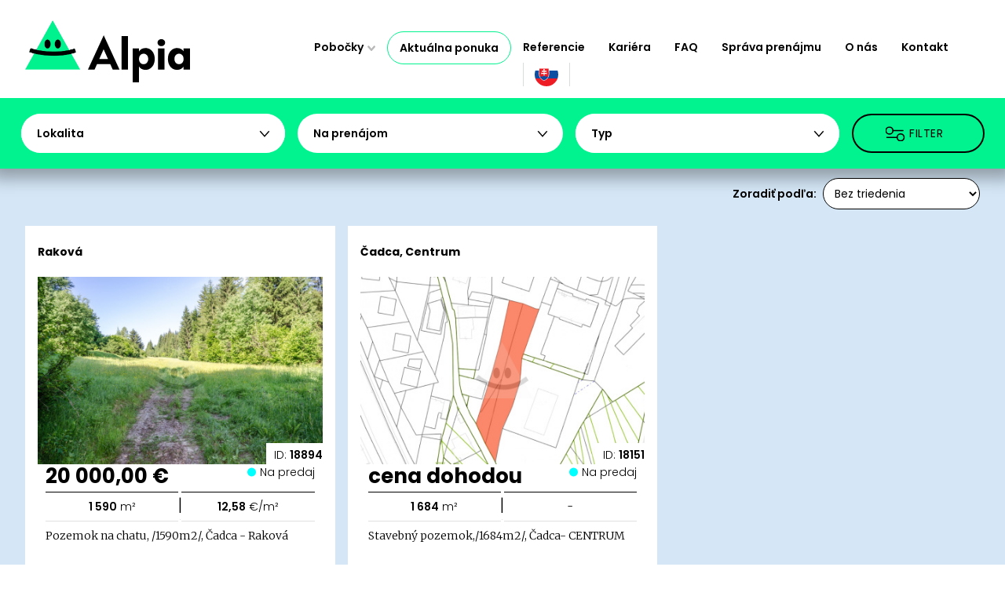

--- FILE ---
content_type: text/html; charset=UTF-8
request_url: https://www.reality-cadca.sk/prenajom-pozemky-pozemkov/?changeTextLang=en
body_size: 53123
content:
<!DOCTYPE html PUBLIC "-//W3C//DTD XHTML 1.0 Transitional//EN" "http://www.w3.org/TR/xhtml1/DTD/xhtml1-transitional.dtd">
<html xmlns="http://www.w3.org/1999/xhtml" xml:lang="sk" lang="sk">
<head>
<!-- Start cookieyes banner -->
<script id="cookieyes" type="text/javascript" src="https://cdn-cookieyes.com/client_data/78454c0c243bd00b5dbbb47e/script.js"></script>
<!-- End cookieyes banner .reality-cadca.sk -->

<script async src="https://www.googletagmanager.com/gtag/js?id=G-SLGPQDWFRT"></script>
<script>
var gads_settings = {
  id: undefined,
  goals: {}
};
window.dataLayer = window.dataLayer || [];
  function gtag(){dataLayer.push(arguments);}
  gtag('js', new Date());

  gtag('config', 'G-SLGPQDWFRT', {
    'link_attribution': true,
    'allow_display_features': true,
    'anonymize_ip': true,
        'custom_map': {
      'dimension1': 'dimension_listing_id',
      'dimension2': 'dimension_listing_pagetype',
      'dimension3': 'dimension_listing_totalvalue'
    }
  });
  gtag('config', 'UA-8927641-11', {
    'link_attribution': true,
    'allow_display_features': true,
    'anonymize_ip': true,
        'custom_map': {
      'dimension1': 'dimension_listing_id',
      'dimension2': 'dimension_listing_pagetype',
      'dimension3': 'dimension_listing_totalvalue'
    }
  });
  function gAdsConversion(goal, callback, google_ads_enhanced) {
    if (google_ads_enhanced !== undefined) {
      window.google_ads_enhanced = google_ads_enhanced;
    }
    var goal_id = gads_settings.goals[goal];
    if (goal_id === undefined || window.gtag === undefined) {
      if (callback !== undefined) {
        callback();
      }
    }
    else {
      var send_to = gads_settings.id + '/' + goal_id;
      var args = {
        'send_to': send_to,
        'value': 1.0,
        'currency': 'EUR',
      };
      if (callback !== undefined) {
        var timer = setTimeout(function() {
          timer = undefined;
          callback();
        }, 1000);
        var wrap_callback = function() {
          if (timer !== undefined) {
            clearTimeout(timer);
            timer = undefined;
            callback();
          }
        }
        args['callback'] = wrap_callback;
      }
      gtag('event', 'conversion', args);
    }
  }



</script>


	<meta http-equiv="Content-Type" content="text/html; charset=utf-8" />
	<meta http-equiv="Content-language" content="sk" />
	<meta http-equiv="Cache-Control" content="must-revalidate, post-check=0, pre-check=0" />
	<meta http-equiv="Pragma" content="public" />
	<meta http-equiv="Cache-Control" content="no-cache" />
	<meta http-equiv="Pragma" content="no-cache" />
	<meta http-equiv="Expires" content="-1" />
	<meta name="viewport" content="width=device-width, initial-scale=1, maximum-scale=1" />
		<meta name="robots" content="index,follow" />
	<meta name="googlebot" content="index,follow,snippet,archive" />
	<link rel="shortcut icon" href="/favicon.ico" />                                          
	<link rel="stylesheet" type="text/css" href="/assets/css/pages.css?v=56" />
	<link rel="stylesheet" type="text/css" href="/assets/js/themes/r/style.css?v=2" />



	<meta name="description" content="Prenájom pozemkov v Čadci, prenajom pozemkov Čadca, podzemky, pozemky, pozemkou, Čadca" />	<meta name="keywords" content="prenájom, pozemkov, v Čadci, prenajom, pozemkov, prievidza, podzemky, pozemky, pozemkou, Čadca" />	<meta name="verify-v1" content="" />	<meta name="y_key" content="" />	<meta name="author" content="SIN,s.r.o." />
	<title>Prenájom pozemkov v Čadci</title>  
  
</head>	

  <body class="lang-sk city tpl_sekcie_mesta sekcie_mesta_18 fixed_estatelist_header show-sort">
    <div id="page">
            <div id="menu-block">
        <div id="menu_block_in">

  <a href="https://www.mestocadca.sk/" title="Čadca" target="_blank" id="city_erb_link"><img src="/assets/i/erb/ca.png" alt="Čadca" title="Čadca" id="city_erb" /></a>  <div id="menu_out">
    <div id="pagelogo-block">
      <a id="logo-holder" href="/" title="Prenájom pozemkov v Čadci">
        <h1 id="page-title" class="hidden">Prenájom pozemkov v Čadci</h1>
        <div class="alpia-logo">
          <img src="/assets/i/alpia-logo.gif" alt="Alpia logo" title="Alpia logo" loading="lazy" />
                  </div>
        <div class="alpia-brand">
          <img src="/assets/i/alpia-brand.svg" alt="Alpia" title="Alpia" loading="lazy" />
        </div>
        <div class="alpia-quote">
          <img src="/assets/i/alpia-quote.png" alt="Alpia slogan" title="Alpia slogan" loading="lazy" />
        </div>
        <div class="alpia-quote-long">
          <img src="/assets/i/alpia-quote-long.png" alt="Alpia slogan long" title="Alpia slogan long" loading="lazy" />
        </div>
      </a>
    </div>

    <div id="menu_in">
              <div id="langs_out" class="mobile-show">
          <div id="langs_in">
            <div id="langs_button" class="act_sk"><span></span></div>
            <ul id="langs">
              <li id="lEN"><a href="/lease-of-lands/" ><span>en</span></a></li>
              <li id="lSK"><a href="/prenajom-pozemky-pozemkov/"  class="act"><span>sk</span></a></li>
                          </ul>
          </div>
        </div>
            <div id="menu_button"><span>MENU</span></div>
      <ul id="menu">
        <li id="cities-menuitem" ><a href="/" onclick="jQuery(this).parent().addClass('isshow');return false" class="isparent">Pobočky</a>
          <ul><li class="portallink item0"><a href="https://www.realityalpia.sk/" title="REALITY ALPIA">REALITY ALPIA</a></li><li class="item1"><a href="https://www.reality-bystrica.sk/" title="NEHNUTEĽNOSTI Banská Bystrica">Banská Bystrica</a></li><li class="item0"><a href="https://www.reality-bratislava.sk/" title="NEHNUTEĽNOSTI Bratislava">Bratislava</a></li><li class="item1"><a href="https://www.reality-kubin.sk/" title="NEHNUTEĽNOSTI Dolný Kubín">Dolný Kubín</a></li><li class="item0"><a href="https://www.reality-dunajskastreda.sk/" title="NEHNUTEĽNOSTI Dunajská Streda">Dunajská Streda</a></li><li class="item1"><a href="https://www.reality-komarno.sk/" title="NEHNUTEĽNOSTI Komárno">Komárno</a></li><li class="item0"><a href="https://www.reality-mikulas.sk/" title="NEHNUTEĽNOSTI Liptovský Mikuláš">Liptovský Mikuláš</a></li><li class="item1"><a href="https://www.reality-martin.sk/" title="NEHNUTEĽNOSTI Martin">Martin</a></li><li class="item0"><a href="https://www.reality-nitra.com/" title="NEHNUTEĽNOSTI Nitra">Nitra</a></li><li class="item1"><a href="https://www.reality-novezamky.sk/" title="NEHNUTEĽNOSTI Nové Zámky">Nové Zámky</a></li><li class="item0"><a href="https://www.reality-partizanske.sk/" title="NEHNUTEĽNOSTI Partizánske">Partizánske</a></li><li class="item1"><a href="https://www.reality-poprad.com/" title="NEHNUTEĽNOSTI Poprad">Poprad</a></li><li class="item0"><a href="https://www.reality-povazska.sk/" title="NEHNUTEĽNOSTI Považská Bystrica">Považská Bystrica</a></li><li class="item1"><a href="https://www.reality-prievidza.sk/" title="NEHNUTEĽNOSTI Prievidza">Prievidza</a></li><li class="item0"><a href="https://www.reality-rimavskasobota.sk/" title="NEHNUTEĽNOSTI Rimavská Sobota">Rimavská Sobota<span class="mark1">nová</span></a></li><li class="item1"><a href="https://www.reality-ruzomberok.sk/" title="NEHNUTEĽNOSTI Ružomberok">Ružomberok</a></li><li class="item0"><a href="https://www.realitytrnava.sk/" title="NEHNUTEĽNOSTI Trnava">Trnava</a></li><li class="item1"><a href="https://www.reality-zvolen.sk/" title="NEHNUTEĽNOSTI Zvolen">Zvolen</a></li><li class="item0"><a href="https://www.reality-zilina.com/" title="NEHNUTEĽNOSTI Žilina">Žilina</a></li></ul>
        </li>
        <li class="act"><a href="/">Aktuálna ponuka</a></li><li><a href="/realitna-kancelaria/nasi-zakaznici/">Referencie</a></li><li><a href="/realitna-kancelaria/kariera/">Kariéra</a></li><li><a href="https://www.realityalpia.sk/faq/">FAQ</a></li><li><a href="https://www.realityalpia.sk/sprava-prenajmu/">Správa prenájmu</a></li><li><a href="https://www.realityalpia.sk/o-nas/" >O nás</a></li><li><a href="/realitna-kancelaria/kontakt-realitna-kancelaria/">Kontakt</a></li>                  <li id="langs_out">
            <div id="langs_in">
              <div id="langs_button" class="act_sk"><span></span></div>
              <ul id="langs">
                <li id="lEN"><a href="/lease-of-lands/" ><span>en</span></a></li>
                <li id="lSK"><a href="/prenajom-pozemky-pozemkov/"  class="act"><span>sk</span></a></li>
                              </ul>
            </div>
          </li>
                
              </ul>
    </div>
  </div>



    <ul id="menu-mobile">
    <li id="cities-menuitem">
      <a href="/" onclick="jQuery(this).parent().toggleClass('isshow');return false" class="isparent">Pobočky</a>
      <ul><li class="portallink item0"><a href="https://www.realityalpia.sk/" title="REALITY ALPIA">REALITY ALPIA</a></li><li class="item1"><a href="https://www.reality-bystrica.sk/" title="NEHNUTEĽNOSTI Banská Bystrica">Banská Bystrica</a></li><li class="item0"><a href="https://www.reality-bratislava.sk/" title="NEHNUTEĽNOSTI Bratislava">Bratislava</a></li><li class="item1"><a href="https://www.reality-kubin.sk/" title="NEHNUTEĽNOSTI Dolný Kubín">Dolný Kubín</a></li><li class="item0"><a href="https://www.reality-dunajskastreda.sk/" title="NEHNUTEĽNOSTI Dunajská Streda">Dunajská Streda</a></li><li class="item1"><a href="https://www.reality-komarno.sk/" title="NEHNUTEĽNOSTI Komárno">Komárno</a></li><li class="item0"><a href="https://www.reality-mikulas.sk/" title="NEHNUTEĽNOSTI Liptovský Mikuláš">Liptovský Mikuláš</a></li><li class="item1"><a href="https://www.reality-martin.sk/" title="NEHNUTEĽNOSTI Martin">Martin</a></li><li class="item0"><a href="https://www.reality-nitra.com/" title="NEHNUTEĽNOSTI Nitra">Nitra</a></li><li class="item1"><a href="https://www.reality-novezamky.sk/" title="NEHNUTEĽNOSTI Nové Zámky">Nové Zámky</a></li><li class="item0"><a href="https://www.reality-partizanske.sk/" title="NEHNUTEĽNOSTI Partizánske">Partizánske</a></li><li class="item1"><a href="https://www.reality-poprad.com/" title="NEHNUTEĽNOSTI Poprad">Poprad</a></li><li class="item0"><a href="https://www.reality-povazska.sk/" title="NEHNUTEĽNOSTI Považská Bystrica">Považská Bystrica</a></li><li class="item1"><a href="https://www.reality-prievidza.sk/" title="NEHNUTEĽNOSTI Prievidza">Prievidza</a></li><li class="item0"><a href="https://www.reality-rimavskasobota.sk/" title="NEHNUTEĽNOSTI Rimavská Sobota">Rimavská Sobota<span class="mark1">nová</span></a></li><li class="item1"><a href="https://www.reality-ruzomberok.sk/" title="NEHNUTEĽNOSTI Ružomberok">Ružomberok</a></li><li class="item0"><a href="https://www.realitytrnava.sk/" title="NEHNUTEĽNOSTI Trnava">Trnava</a></li><li class="item1"><a href="https://www.reality-zvolen.sk/" title="NEHNUTEĽNOSTI Zvolen">Zvolen</a></li><li class="item0"><a href="https://www.reality-zilina.com/" title="NEHNUTEĽNOSTI Žilina">Žilina</a></li></ul>
    </li>

    <li class="act"><a href="/">Aktuálna ponuka</a></li><li><a href="/realitna-kancelaria/nasi-zakaznici/">Referencie</a></li><li><a href="/realitna-kancelaria/kariera/">Kariéra</a></li><li><a href="https://www.realityalpia.sk/faq/">FAQ</a></li><li><a href="https://www.realityalpia.sk/sprava-prenajmu/">Správa prenájmu</a></li><li><a href="https://www.realityalpia.sk/o-nas/" >O nás</a></li><li><a href="/realitna-kancelaria/kontakt-realitna-kancelaria/">Kontakt</a></li>
    
      </ul>
</div>

      </div>
      <div id="content-block">

        

<div id="cities_out">
    <div id="cities_in">
        <div id="menu_text_search_form_block">
            
            <form id="menu_text_search_form" action="/ponuka-pozemky-pozemkov/" method="POST">

                <section class="main-filters">
                    
                                        <div class="filter-location filter-lists">
                        <div class="menu_text_search_group_out">
                            <div class="filter-check-location filter-box">
                                <!-- <label for="fLC" class="filter-title filter-title-location">Lokalita</label> -->
                                <span class="filter-title">Lokalita                                </span>
                                <div class="filter-labels-grid filter-list hidden
                                    filter-val-hide"> 
                                    
                                        <!-- <div class="inner-location"> -->
                                        <ul class="filter-parent-list"><li class="parent-cat"><label class="filter-label item parent-label close parent-uncheck"><input type="checkbox" name="fKraj[]" value="45" /><span>Banskobystrický</span></label><ul class="filter-sub-list"><li class="sub-cat"><label class="filter-label item sub-label "><input type="checkbox" name="fLC[]" value="49" /><span>Banská Bystrica</span></label><ul class="filter-sub-list"><li class="sub-cat"><label class="filter-label item sub-label "><input type="checkbox" name="fLC[]" value="420" /><span>Badín</span></label></li><li class="sub-cat"><label class="filter-label item sub-label "><input type="checkbox" name="fLC[]" value="430" /><span>Baláže</span></label></li><li class="sub-cat"><label class="filter-label item sub-label "><input type="checkbox" name="fLC[]" value="123" /><span>Banská Bystrica</span></label></li><li class="sub-cat"><label class="filter-label item sub-label "><input type="checkbox" name="fLC[]" value="464" /><span>Bečov</span></label></li><li class="sub-cat"><label class="filter-label item sub-label "><input type="checkbox" name="fLC[]" value="642" /><span>Brusno</span></label></li><li class="sub-cat"><label class="filter-label item sub-label "><input type="checkbox" name="fLC[]" value="644" /><span>Brusno - kúpele</span></label></li><li class="sub-cat"><label class="filter-label item sub-label "><input type="checkbox" name="fLC[]" value="725" /><span>Čačín</span></label></li><li class="sub-cat"><label class="filter-label item sub-label "><input type="checkbox" name="fLC[]" value="772" /><span>Čerín</span></label></li><li class="sub-cat"><label class="filter-label item sub-label "><input type="checkbox" name="fLC[]" value="915" /><span>Dolná Mičiná</span></label></li><li class="sub-cat"><label class="filter-label item sub-label "><input type="checkbox" name="fLC[]" value="916" /><span>Dolná Môlča</span></label></li><li class="sub-cat"><label class="filter-label item sub-label "><input type="checkbox" name="fLC[]" value="965" /><span>Dolný Harmanec</span></label></li><li class="sub-cat"><label class="filter-label item sub-label "><input type="checkbox" name="fLC[]" value="970" /><span>Dolný Jelenec</span></label></li><li class="sub-cat"><label class="filter-label item sub-label "><input type="checkbox" name="fLC[]" value="991" /><span>Donovaly</span></label></li><li class="sub-cat"><label class="filter-label item sub-label "><input type="checkbox" name="fLC[]" value="1042" /><span>Dúbravica</span></label></li><li class="sub-cat"><label class="filter-label item sub-label "><input type="checkbox" name="fLC[]" value="1182" /><span>Harmanec</span></label></li><li class="sub-cat"><label class="filter-label item sub-label "><input type="checkbox" name="fLC[]" value="1209" /><span>Hiadeľ</span></label></li><li class="sub-cat"><label class="filter-label item sub-label "><input type="checkbox" name="fLC[]" value="1257" /><span>Horná Mičiná</span></label></li><li class="sub-cat"><label class="filter-label item sub-label "><input type="checkbox" name="fLC[]" value="1258" /><span>Horná Môlča</span></label></li><li class="sub-cat"><label class="filter-label item sub-label "><input type="checkbox" name="fLC[]" value="1298" /><span>Horné Pršany</span></label></li><li class="sub-cat"><label class="filter-label item sub-label "><input type="checkbox" name="fLC[]" value="1318" /><span>Horný Jelenec</span></label></li><li class="sub-cat"><label class="filter-label item sub-label "><input type="checkbox" name="fLC[]" value="1386" /><span>Hrochoť</span></label></li><li class="sub-cat"><label class="filter-label item sub-label "><input type="checkbox" name="fLC[]" value="1390" /><span>Hronsek</span></label></li><li class="sub-cat"><label class="filter-label item sub-label "><input type="checkbox" name="fLC[]" value="1476" /><span>Iliaš</span></label></li><li class="sub-cat"><label class="filter-label item sub-label "><input type="checkbox" name="fLC[]" value="1514" /><span>Jabriková</span></label></li><li class="sub-cat"><label class="filter-label item sub-label "><input type="checkbox" name="fLC[]" value="1520" /><span>Jakub</span></label></li><li class="sub-cat"><label class="filter-label item sub-label "><input type="checkbox" name="fLC[]" value="1593" /><span>Jergaly</span></label></li><li class="sub-cat"><label class="filter-label item sub-label "><input type="checkbox" name="fLC[]" value="1780" /><span>Kordíky</span></label></li><li class="sub-cat"><label class="filter-label item sub-label "><input type="checkbox" name="fLC[]" value="1793" /><span>Kostiviarska</span></label></li><li class="sub-cat"><label class="filter-label item sub-label "><input type="checkbox" name="fLC[]" value="1849" /><span>Králiky</span></label></li><li class="sub-cat"><label class="filter-label item sub-label "><input type="checkbox" name="fLC[]" value="1852" /><span>Kráľová</span></label></li><li class="sub-cat"><label class="filter-label item sub-label "><input type="checkbox" name="fLC[]" value="1886" /><span>Kremnička</span></label></li><li class="sub-cat"><label class="filter-label item sub-label "><input type="checkbox" name="fLC[]" value="1968" /><span>Kynceľová</span></label></li><li class="sub-cat"><label class="filter-label item sub-label "><input type="checkbox" name="fLC[]" value="2142" /><span>Ľubietová</span></label></li><li class="sub-cat"><label class="filter-label item sub-label "><input type="checkbox" name="fLC[]" value="2153" /><span>Lučatín</span></label></li><li class="sub-cat"><label class="filter-label item sub-label "><input type="checkbox" name="fLC[]" value="2211" /><span>Majer</span></label></li><li class="sub-cat"><label class="filter-label item sub-label "><input type="checkbox" name="fLC[]" value="2243" /><span>Malachov</span></label></li><li class="sub-cat"><label class="filter-label item sub-label "><input type="checkbox" name="fLC[]" value="2356" /><span>Medzibrod</span></label></li><li class="sub-cat"><label class="filter-label item sub-label "><input type="checkbox" name="fLC[]" value="2455" /><span>Moštenica</span></label></li><li class="sub-cat"><label class="filter-label item sub-label "><input type="checkbox" name="fLC[]" value="2458" /><span>Motyčky</span></label></li><li class="sub-cat"><label class="filter-label item sub-label "><input type="checkbox" name="fLC[]" value="2459" /><span>Môlča</span></label></li><li class="sub-cat"><label class="filter-label item sub-label "><input type="checkbox" name="fLC[]" value="2503" /><span>Nemce</span></label></li><li class="sub-cat"><label class="filter-label item sub-label "><input type="checkbox" name="fLC[]" value="2665" /><span>Ondrej nad Hronom</span></label></li><li class="sub-cat"><label class="filter-label item sub-label "><input type="checkbox" name="fLC[]" value="2680" /><span>Oravce</span></label></li><li class="sub-cat"><label class="filter-label item sub-label "><input type="checkbox" name="fLC[]" value="2862" /><span>Podkonice</span></label></li><li class="sub-cat"><label class="filter-label item sub-label "><input type="checkbox" name="fLC[]" value="2865" /><span>Podlavice</span></label></li><li class="sub-cat"><label class="filter-label item sub-label "><input type="checkbox" name="fLC[]" value="2891" /><span>Pohronský Bukovec</span></label></li><li class="sub-cat"><label class="filter-label item sub-label "><input type="checkbox" name="fLC[]" value="2903" /><span>Polkanová (č.d.1,2,3)</span></label></li><li class="sub-cat"><label class="filter-label item sub-label "><input type="checkbox" name="fLC[]" value="2904" /><span>Polkanová (ostat.č.)</span></label></li><li class="sub-cat"><label class="filter-label item sub-label "><input type="checkbox" name="fLC[]" value="2915" /><span>Ponická Huta</span></label></li><li class="sub-cat"><label class="filter-label item sub-label "><input type="checkbox" name="fLC[]" value="2916" /><span>Ponická Lehôtka</span></label></li><li class="sub-cat"><label class="filter-label item sub-label "><input type="checkbox" name="fLC[]" value="2917" /><span>Poniky</span></label></li><li class="sub-cat"><label class="filter-label item sub-label "><input type="checkbox" name="fLC[]" value="2947" /><span>Povrazník</span></label></li><li class="sub-cat"><label class="filter-label item sub-label "><input type="checkbox" name="fLC[]" value="2981" /><span>Priechod</span></label></li><li class="sub-cat"><label class="filter-label item sub-label "><input type="checkbox" name="fLC[]" value="3001" /><span>Prostredná Môlča</span></label></li><li class="sub-cat"><label class="filter-label item sub-label "><input type="checkbox" name="fLC[]" value="3039" /><span>Radvaň</span></label></li><li class="sub-cat"><label class="filter-label item sub-label "><input type="checkbox" name="fLC[]" value="3062" /><span>Rakytovce</span></label></li><li class="sub-cat"><label class="filter-label item sub-label "><input type="checkbox" name="fLC[]" value="3105" /><span>Riečka</span></label></li><li class="sub-cat"><label class="filter-label item sub-label "><input type="checkbox" name="fLC[]" value="3157" /><span>Rudlová</span></label></li><li class="sub-cat"><label class="filter-label item sub-label "><input type="checkbox" name="fLC[]" value="3208" /><span>Sásová</span></label></li><li class="sub-cat"><label class="filter-label item sub-label "><input type="checkbox" name="fLC[]" value="3211" /><span>Sebedín</span></label></li><li class="sub-cat"><label class="filter-label item sub-label "><input type="checkbox" name="fLC[]" value="3212" /><span>Sebedín - Bečov</span></label></li><li class="sub-cat"><label class="filter-label item sub-label "><input type="checkbox" name="fLC[]" value="3226" /><span>Selce</span></label></li><li class="sub-cat"><label class="filter-label item sub-label "><input type="checkbox" name="fLC[]" value="3270" /><span>Skubín</span></label></li><li class="sub-cat"><label class="filter-label item sub-label "><input type="checkbox" name="fLC[]" value="3298" /><span>Slovenská Ľupča</span></label></li><li class="sub-cat"><label class="filter-label item sub-label "><input type="checkbox" name="fLC[]" value="3377" /><span>Staré Hory</span></label></li><li class="sub-cat"><label class="filter-label item sub-label "><input type="checkbox" name="fLC[]" value="3414" /><span>Strelníky</span></label></li><li class="sub-cat"><label class="filter-label item sub-label "><input type="checkbox" name="fLC[]" value="3478" /><span>Šalková</span></label></li><li class="sub-cat"><label class="filter-label item sub-label "><input type="checkbox" name="fLC[]" value="3537" /><span>Špania Dolina</span></label></li><li class="sub-cat"><label class="filter-label item sub-label "><input type="checkbox" name="fLC[]" value="3553" /><span>Štiavnička</span></label></li><li class="sub-cat"><label class="filter-label item sub-label "><input type="checkbox" name="fLC[]" value="3565" /><span>Štubne</span></label></li><li class="sub-cat"><label class="filter-label item sub-label "><input type="checkbox" name="fLC[]" value="3588" /><span>Tajov</span></label></li><li class="sub-cat"><label class="filter-label item sub-label "><input type="checkbox" name="fLC[]" value="3719" /><span>Turecká</span></label></li><li class="sub-cat"><label class="filter-label item sub-label "><input type="checkbox" name="fLC[]" value="3754" /><span>Uľanka</span></label></li><li class="sub-cat"><label class="filter-label item sub-label "><input type="checkbox" name="fLC[]" value="3781" /><span>Valentová</span></label></li><li class="sub-cat"><label class="filter-label item sub-label "><input type="checkbox" name="fLC[]" value="3967" /><span>Vlkanová</span></label></li></ul></li><li class="sub-cat"><label class="filter-label item sub-label "><input type="checkbox" name="fLC[]" value="50" /><span>Banská Štiavnica</span></label><ul class="filter-sub-list"><li class="sub-cat"><label class="filter-label item sub-label "><input type="checkbox" name="fLC[]" value="418" /><span>Baďan</span></label></li><li class="sub-cat"><label class="filter-label item sub-label "><input type="checkbox" name="fLC[]" value="437" /><span>Banky</span></label></li><li class="sub-cat"><label class="filter-label item sub-label "><input type="checkbox" name="fLC[]" value="443" /><span>Banská Belá</span></label></li><li class="sub-cat"><label class="filter-label item sub-label "><input type="checkbox" name="fLC[]" value="124" /><span>Banská Štiavnica</span></label></li><li class="sub-cat"><label class="filter-label item sub-label "><input type="checkbox" name="fLC[]" value="446" /><span>Banský Studenec</span></label></li><li class="sub-cat"><label class="filter-label item sub-label "><input type="checkbox" name="fLC[]" value="483" /><span>Beluj</span></label></li><li class="sub-cat"><label class="filter-label item sub-label "><input type="checkbox" name="fLC[]" value="845" /><span>Dekýš</span></label></li><li class="sub-cat"><label class="filter-label item sub-label "><input type="checkbox" name="fLC[]" value="1480" /><span>Ilija</span></label></li><li class="sub-cat"><label class="filter-label item sub-label "><input type="checkbox" name="fLC[]" value="1693" /><span>Klastava</span></label></li><li class="sub-cat"><label class="filter-label item sub-label "><input type="checkbox" name="fLC[]" value="1833" /><span>Kozelník</span></label></li><li class="sub-cat"><label class="filter-label item sub-label "><input type="checkbox" name="fLC[]" value="2421" /><span>Močiar</span></label></li><li class="sub-cat"><label class="filter-label item sub-label "><input type="checkbox" name="fLC[]" value="2835" /><span>Počúvadlo</span></label></li><li class="sub-cat"><label class="filter-label item sub-label "><input type="checkbox" name="fLC[]" value="2834" /><span>Počúvadlo - Jazero</span></label></li><li class="sub-cat"><label class="filter-label item sub-label "><input type="checkbox" name="fLC[]" value="2849" /><span>Podhorie</span></label></li><li class="sub-cat"><label class="filter-label item sub-label "><input type="checkbox" name="fLC[]" value="2969" /><span>Prenčov</span></label></li><li class="sub-cat"><label class="filter-label item sub-label "><input type="checkbox" name="fLC[]" value="3192" /><span>Rychňava</span></label></li><li class="sub-cat"><label class="filter-label item sub-label "><input type="checkbox" name="fLC[]" value="3254" /><span>Sitnianska</span></label></li><li class="sub-cat"><label class="filter-label item sub-label "><input type="checkbox" name="fLC[]" value="3454" /><span>Svätý Anton</span></label></li><li class="sub-cat"><label class="filter-label item sub-label "><input type="checkbox" name="fLC[]" value="3549" /><span>Štefultov</span></label></li><li class="sub-cat"><label class="filter-label item sub-label "><input type="checkbox" name="fLC[]" value="3552" /><span>Štiavnické Bane</span></label></li><li class="sub-cat"><label class="filter-label item sub-label "><input type="checkbox" name="fLC[]" value="3613" /><span>Teplá</span></label></li><li class="sub-cat"><label class="filter-label item sub-label "><input type="checkbox" name="fLC[]" value="4032" /><span>Vysoká</span></label></li><li class="sub-cat"><label class="filter-label item sub-label "><input type="checkbox" name="fLC[]" value="4209" /><span>Žakýl</span></label></li></ul></li><li class="sub-cat"><label class="filter-label item sub-label "><input type="checkbox" name="fLC[]" value="53" /><span>Brezno</span></label><ul class="filter-sub-list"><li class="sub-cat"><label class="filter-label item sub-label "><input type="checkbox" name="fLC[]" value="411" /><span>Bacúch</span></label></li><li class="sub-cat"><label class="filter-label item sub-label "><input type="checkbox" name="fLC[]" value="495" /><span>Beňuš</span></label></li><li class="sub-cat"><label class="filter-label item sub-label "><input type="checkbox" name="fLC[]" value="512" /><span>Biele Vody</span></label></li><li class="sub-cat"><label class="filter-label item sub-label "><input type="checkbox" name="fLC[]" value="597" /><span>Braväcovo</span></label></li><li class="sub-cat"><label class="filter-label item sub-label "><input type="checkbox" name="fLC[]" value="142" /><span>Brezno</span></label></li><li class="sub-cat"><label class="filter-label item sub-label "><input type="checkbox" name="fLC[]" value="637" /><span>Bruchačka</span></label></li><li class="sub-cat"><label class="filter-label item sub-label "><input type="checkbox" name="fLC[]" value="667" /><span>Bujakovo</span></label></li><li class="sub-cat"><label class="filter-label item sub-label "><input type="checkbox" name="fLC[]" value="684" /><span>Bystrá</span></label></li><li class="sub-cat"><label class="filter-label item sub-label "><input type="checkbox" name="fLC[]" value="782" /><span>Červená Skala</span></label></li><li class="sub-cat"><label class="filter-label item sub-label "><input type="checkbox" name="fLC[]" value="811" /><span>Čierny Balog</span></label></li><li class="sub-cat"><label class="filter-label item sub-label "><input type="checkbox" name="fLC[]" value="891" /><span>Dobroč</span></label></li><li class="sub-cat"><label class="filter-label item sub-label "><input type="checkbox" name="fLC[]" value="912" /><span>Dolná Lehota</span></label></li><li class="sub-cat"><label class="filter-label item sub-label "><input type="checkbox" name="fLC[]" value="994" /><span>Drábsko</span></label></li><li class="sub-cat"><label class="filter-label item sub-label "><input type="checkbox" name="fLC[]" value="1027" /><span>Dubová</span></label></li><li class="sub-cat"><label class="filter-label item sub-label "><input type="checkbox" name="fLC[]" value="1078" /><span>Fajtov</span></label></li><li class="sub-cat"><label class="filter-label item sub-label "><input type="checkbox" name="fLC[]" value="1091" /><span>Filipovo</span></label></li><li class="sub-cat"><label class="filter-label item sub-label "><input type="checkbox" name="fLC[]" value="1112" /><span>Gašparovo</span></label></li><li class="sub-cat"><label class="filter-label item sub-label "><input type="checkbox" name="fLC[]" value="1168" /><span>Hámor</span></label></li><li class="sub-cat"><label class="filter-label item sub-label "><input type="checkbox" name="fLC[]" value="1198" /><span>Heľpa</span></label></li><li class="sub-cat"><label class="filter-label item sub-label "><input type="checkbox" name="fLC[]" value="1254" /><span>Horná Lehota</span></label></li><li class="sub-cat"><label class="filter-label item sub-label "><input type="checkbox" name="fLC[]" value="1388" /><span>Hronec</span></label></li><li class="sub-cat"><label class="filter-label item sub-label "><input type="checkbox" name="fLC[]" value="1465" /><span>Chvatimech</span></label></li><li class="sub-cat"><label class="filter-label item sub-label "><input type="checkbox" name="fLC[]" value="1542" /><span>Jánošovka</span></label></li><li class="sub-cat"><label class="filter-label item sub-label "><input type="checkbox" name="fLC[]" value="1550" /><span>Jarabá</span></label></li><li class="sub-cat"><label class="filter-label item sub-label "><input type="checkbox" name="fLC[]" value="1558" /><span>Jasenie</span></label></li><li class="sub-cat"><label class="filter-label item sub-label "><input type="checkbox" name="fLC[]" value="1577" /><span>Javorina</span></label></li><li class="sub-cat"><label class="filter-label item sub-label "><input type="checkbox" name="fLC[]" value="1763" /><span>Komov</span></label></li><li class="sub-cat"><label class="filter-label item sub-label "><input type="checkbox" name="fLC[]" value="1862" /><span>Krám</span></label></li><li class="sub-cat"><label class="filter-label item sub-label "><input type="checkbox" name="fLC[]" value="4254" /><span>Krpáčovo</span></label></li><li class="sub-cat"><label class="filter-label item sub-label "><input type="checkbox" name="fLC[]" value="1973" /><span>Kysuca</span></label></li><li class="sub-cat"><label class="filter-label item sub-label "><input type="checkbox" name="fLC[]" value="2115" /><span>Lom nad Rimavicou</span></label></li><li class="sub-cat"><label class="filter-label item sub-label "><input type="checkbox" name="fLC[]" value="2123" /><span>Lopej</span></label></li><li class="sub-cat"><label class="filter-label item sub-label "><input type="checkbox" name="fLC[]" value="2344" /><span>Mazorníkovo</span></label></li><li class="sub-cat"><label class="filter-label item sub-label "><input type="checkbox" name="fLC[]" value="2352" /><span>Medveďovo</span></label></li><li class="sub-cat"><label class="filter-label item sub-label "><input type="checkbox" name="fLC[]" value="2380" /><span>Michalová</span></label></li><li class="sub-cat"><label class="filter-label item sub-label "><input type="checkbox" name="fLC[]" value="2480" /><span>Mýto pod Ďumbierom</span></label></li><li class="sub-cat"><label class="filter-label item sub-label "><input type="checkbox" name="fLC[]" value="2508" /><span>Nemecká</span></label></li><li class="sub-cat"><label class="filter-label item sub-label "><input type="checkbox" name="fLC[]" value="2587" /><span>Nová Maša</span></label></li><li class="sub-cat"><label class="filter-label item sub-label "><input type="checkbox" name="fLC[]" value="2707" /><span>Osrblie</span></label></li><li class="sub-cat"><label class="filter-label item sub-label "><input type="checkbox" name="fLC[]" value="2799" /><span>Piesok</span></label></li><li class="sub-cat"><label class="filter-label item sub-label "><input type="checkbox" name="fLC[]" value="2841" /><span>Podbrezová</span></label></li><li class="sub-cat"><label class="filter-label item sub-label "><input type="checkbox" name="fLC[]" value="2845" /><span>Podholie</span></label></li><li class="sub-cat"><label class="filter-label item sub-label "><input type="checkbox" name="fLC[]" value="2887" /><span>Pohorelá</span></label></li><li class="sub-cat"><label class="filter-label item sub-label "><input type="checkbox" name="fLC[]" value="2888" /><span>Pohorelská Maša</span></label></li><li class="sub-cat"><label class="filter-label item sub-label "><input type="checkbox" name="fLC[]" value="2890" /><span>Pohronská Polhora</span></label></li><li class="sub-cat"><label class="filter-label item sub-label "><input type="checkbox" name="fLC[]" value="2909" /><span>Polomka</span></label></li><li class="sub-cat"><label class="filter-label item sub-label "><input type="checkbox" name="fLC[]" value="2950" /><span>Pôbišovo</span></label></li><li class="sub-cat"><label class="filter-label item sub-label "><input type="checkbox" name="fLC[]" value="2962" /><span>Predajná</span></label></li><li class="sub-cat"><label class="filter-label item sub-label "><input type="checkbox" name="fLC[]" value="2967" /><span>Predné Halny</span></label></li><li class="sub-cat"><label class="filter-label item sub-label "><input type="checkbox" name="fLC[]" value="3016" /><span>Pusté</span></label></li><li class="sub-cat"><label class="filter-label item sub-label "><input type="checkbox" name="fLC[]" value="3081" /><span>Ráztoka</span></label></li><li class="sub-cat"><label class="filter-label item sub-label "><input type="checkbox" name="fLC[]" value="3244" /><span>Sihla</span></label></li><li class="sub-cat"><label class="filter-label item sub-label "><input type="checkbox" name="fLC[]" value="3573" /><span>Šumiac</span></label></li><li class="sub-cat"><label class="filter-label item sub-label "><input type="checkbox" name="fLC[]" value="3580" /><span>Švábolka</span></label></li><li class="sub-cat"><label class="filter-label item sub-label "><input type="checkbox" name="fLC[]" value="4257" /><span>Tále</span></label></li><li class="sub-cat"><label class="filter-label item sub-label "><input type="checkbox" name="fLC[]" value="3610" /><span>Telgárt</span></label></li><li class="sub-cat"><label class="filter-label item sub-label "><input type="checkbox" name="fLC[]" value="3775" /><span>Vajsková</span></label></li><li class="sub-cat"><label class="filter-label item sub-label "><input type="checkbox" name="fLC[]" value="3776" /><span>Valaská</span></label></li><li class="sub-cat"><label class="filter-label item sub-label "><input type="checkbox" name="fLC[]" value="3786" /><span>Vaľkovňa</span></label></li><li class="sub-cat"><label class="filter-label item sub-label "><input type="checkbox" name="fLC[]" value="4010" /><span>Vrchslatina</span></label></li><li class="sub-cat"><label class="filter-label item sub-label "><input type="checkbox" name="fLC[]" value="4023" /><span>Vydrovo</span></label></li><li class="sub-cat"><label class="filter-label item sub-label "><input type="checkbox" name="fLC[]" value="4089" /><span>Zadné Halny</span></label></li><li class="sub-cat"><label class="filter-label item sub-label "><input type="checkbox" name="fLC[]" value="4111" /><span>Zámostie</span></label></li><li class="sub-cat"><label class="filter-label item sub-label "><input type="checkbox" name="fLC[]" value="4132" /><span>Závadka nad Hronom</span></label></li><li class="sub-cat"><label class="filter-label item sub-label "><input type="checkbox" name="fLC[]" value="4186" /><span>Zlatno</span></label></li></ul></li><li class="sub-cat"><label class="filter-label item sub-label "><input type="checkbox" name="fLC[]" value="56" /><span>Detva</span></label><ul class="filter-sub-list"><li class="sub-cat"><label class="filter-label item sub-label "><input type="checkbox" name="fLC[]" value="596" /><span>Bratkovica</span></label></li><li class="sub-cat"><label class="filter-label item sub-label "><input type="checkbox" name="fLC[]" value="674" /><span>Bukovinka</span></label></li><li class="sub-cat"><label class="filter-label item sub-label "><input type="checkbox" name="fLC[]" value="751" /><span>Čechánky</span></label></li><li class="sub-cat"><label class="filter-label item sub-label "><input type="checkbox" name="fLC[]" value="159" /><span>Detva</span></label></li><li class="sub-cat"><label class="filter-label item sub-label "><input type="checkbox" name="fLC[]" value="855" /><span>Detvianska Huta</span></label></li><li class="sub-cat"><label class="filter-label item sub-label "><input type="checkbox" name="fLC[]" value="910" /><span>Dolná Bzová</span></label></li><li class="sub-cat"><label class="filter-label item sub-label "><input type="checkbox" name="fLC[]" value="981" /><span>Dolný Tisovník</span></label></li><li class="sub-cat"><label class="filter-label item sub-label "><input type="checkbox" name="fLC[]" value="1044" /><span>Dúbravy</span></label></li><li class="sub-cat"><label class="filter-label item sub-label "><input type="checkbox" name="fLC[]" value="1251" /><span>Horná Hriňová</span></label></li><li class="sub-cat"><label class="filter-label item sub-label "><input type="checkbox" name="fLC[]" value="1326" /><span>Horný Tisovník</span></label></li><li class="sub-cat"><label class="filter-label item sub-label "><input type="checkbox" name="fLC[]" value="1376" /><span>Hriňová</span></label></li><li class="sub-cat"><label class="filter-label item sub-label "><input type="checkbox" name="fLC[]" value="1496" /><span>Ivanišovo</span></label></li><li class="sub-cat"><label class="filter-label item sub-label "><input type="checkbox" name="fLC[]" value="1500" /><span>Iviny</span></label></li><li class="sub-cat"><label class="filter-label item sub-label "><input type="checkbox" name="fLC[]" value="1564" /><span>Jasenovo</span></label></li><li class="sub-cat"><label class="filter-label item sub-label "><input type="checkbox" name="fLC[]" value="1574" /><span>Jašov Vrch</span></label></li><li class="sub-cat"><label class="filter-label item sub-label "><input type="checkbox" name="fLC[]" value="1615" /><span>Kalinka</span></label></li><li class="sub-cat"><label class="filter-label item sub-label "><input type="checkbox" name="fLC[]" value="1710" /><span>Klokoč</span></label></li><li class="sub-cat"><label class="filter-label item sub-label "><input type="checkbox" name="fLC[]" value="1786" /><span>Korytárky</span></label></li><li class="sub-cat"><label class="filter-label item sub-label "><input type="checkbox" name="fLC[]" value="1799" /><span>Kostolná</span></label></li><li class="sub-cat"><label class="filter-label item sub-label "><input type="checkbox" name="fLC[]" value="1892" /><span>Kriváň</span></label></li><li class="sub-cat"><label class="filter-label item sub-label "><input type="checkbox" name="fLC[]" value="1895" /><span>Krivec I</span></label></li><li class="sub-cat"><label class="filter-label item sub-label "><input type="checkbox" name="fLC[]" value="1896" /><span>Krivec II</span></label></li><li class="sub-cat"><label class="filter-label item sub-label "><input type="checkbox" name="fLC[]" value="1912" /><span>Krné</span></label></li><li class="sub-cat"><label class="filter-label item sub-label "><input type="checkbox" name="fLC[]" value="2004" /><span>Látky</span></label></li><li class="sub-cat"><label class="filter-label item sub-label "><input type="checkbox" name="fLC[]" value="2310" /><span>Mangútovo</span></label></li><li class="sub-cat"><label class="filter-label item sub-label "><input type="checkbox" name="fLC[]" value="2403" /><span>Mláky</span></label></li><li class="sub-cat"><label class="filter-label item sub-label "><input type="checkbox" name="fLC[]" value="2616" /><span>Nový Svet</span></label></li><li class="sub-cat"><label class="filter-label item sub-label "><input type="checkbox" name="fLC[]" value="2751" /><span>Paseky</span></label></li><li class="sub-cat"><label class="filter-label item sub-label "><input type="checkbox" name="fLC[]" value="2801" /><span>Piešť I (časť)</span></label></li><li class="sub-cat"><label class="filter-label item sub-label "><input type="checkbox" name="fLC[]" value="2802" /><span>Piešť II</span></label></li><li class="sub-cat"><label class="filter-label item sub-label "><input type="checkbox" name="fLC[]" value="2863" /><span>Podkriváň</span></label></li><li class="sub-cat"><label class="filter-label item sub-label "><input type="checkbox" name="fLC[]" value="2900" /><span>Polianky</span></label></li><li class="sub-cat"><label class="filter-label item sub-label "><input type="checkbox" name="fLC[]" value="3009" /><span>Pstruša</span></label></li><li class="sub-cat"><label class="filter-label item sub-label "><input type="checkbox" name="fLC[]" value="3268" /><span>Skliarovo</span></label></li><li class="sub-cat"><label class="filter-label item sub-label "><input type="checkbox" name="fLC[]" value="3279" /><span>Slatinské Lazy</span></label></li><li class="sub-cat"><label class="filter-label item sub-label "><input type="checkbox" name="fLC[]" value="3290" /><span>Sliačska Podpoľana</span></label></li><li class="sub-cat"><label class="filter-label item sub-label "><input type="checkbox" name="fLC[]" value="3321" /><span>Snohy</span></label></li><li class="sub-cat"><label class="filter-label item sub-label "><input type="checkbox" name="fLC[]" value="3369" /><span>Stará Huta</span></label></li><li class="sub-cat"><label class="filter-label item sub-label "><input type="checkbox" name="fLC[]" value="3391" /><span>Stožok</span></label></li><li class="sub-cat"><label class="filter-label item sub-label "><input type="checkbox" name="fLC[]" value="3559" /><span>Štoliansko</span></label></li><li class="sub-cat"><label class="filter-label item sub-label "><input type="checkbox" name="fLC[]" value="3928" /><span>Vígľaš</span></label></li><li class="sub-cat"><label class="filter-label item sub-label "><input type="checkbox" name="fLC[]" value="3929" /><span>Vígľašská Huta</span></label></li><li class="sub-cat"><label class="filter-label item sub-label "><input type="checkbox" name="fLC[]" value="4007" /><span>Vrchdobroč</span></label></li><li class="sub-cat"><label class="filter-label item sub-label "><input type="checkbox" name="fLC[]" value="4113" /><span>Zapriechody</span></label></li><li class="sub-cat"><label class="filter-label item sub-label "><input type="checkbox" name="fLC[]" value="4198" /><span>Zubria</span></label></li><li class="sub-cat"><label class="filter-label item sub-label "><input type="checkbox" name="fLC[]" value="4203" /><span>Žabica</span></label></li><li class="sub-cat"><label class="filter-label item sub-label "><input type="checkbox" name="fLC[]" value="4223" /><span>Želobudza</span></label></li></ul></li><li class="sub-cat"><label class="filter-label item sub-label "><input type="checkbox" name="fLC[]" value="68" /><span>Krupina</span></label><ul class="filter-sub-list"><li class="sub-cat"><label class="filter-label item sub-label "><input type="checkbox" name="fLC[]" value="417" /><span>Báčovce</span></label></li><li class="sub-cat"><label class="filter-label item sub-label "><input type="checkbox" name="fLC[]" value="699" /><span>Bzovík</span></label></li><li class="sub-cat"><label class="filter-label item sub-label "><input type="checkbox" name="fLC[]" value="712" /><span>Cerovo</span></label></li><li class="sub-cat"><label class="filter-label item sub-label "><input type="checkbox" name="fLC[]" value="724" /><span>Čabradský Vrbovok</span></label></li><li class="sub-cat"><label class="filter-label item sub-label "><input type="checkbox" name="fLC[]" value="755" /><span>Čekovce</span></label></li><li class="sub-cat"><label class="filter-label item sub-label "><input type="checkbox" name="fLC[]" value="857" /><span>Devičie</span></label></li><li class="sub-cat"><label class="filter-label item sub-label "><input type="checkbox" name="fLC[]" value="942" /><span>Dolné Mladonice</span></label></li><li class="sub-cat"><label class="filter-label item sub-label "><input type="checkbox" name="fLC[]" value="951" /><span>Dolné Rykynčice</span></label></li><li class="sub-cat"><label class="filter-label item sub-label "><input type="checkbox" name="fLC[]" value="962" /><span>Dolný Badín</span></label></li><li class="sub-cat"><label class="filter-label item sub-label "><input type="checkbox" name="fLC[]" value="968" /><span>Dolný Jalšovík</span></label></li><li class="sub-cat"><label class="filter-label item sub-label "><input type="checkbox" name="fLC[]" value="987" /><span>Domaníky</span></label></li><li class="sub-cat"><label class="filter-label item sub-label "><input type="checkbox" name="fLC[]" value="1002" /><span>Drážovce</span></label></li><li class="sub-cat"><label class="filter-label item sub-label "><input type="checkbox" name="fLC[]" value="1007" /><span>Drienovo</span></label></li><li class="sub-cat"><label class="filter-label item sub-label "><input type="checkbox" name="fLC[]" value="1046" /><span>Dudince</span></label></li><li class="sub-cat"><label class="filter-label item sub-label "><input type="checkbox" name="fLC[]" value="1047" /><span>Duchenec</span></label></li><li class="sub-cat"><label class="filter-label item sub-label "><input type="checkbox" name="fLC[]" value="1242" /><span>Hontianske Moravce</span></label></li><li class="sub-cat"><label class="filter-label item sub-label "><input type="checkbox" name="fLC[]" value="1243" /><span>Hontianske Nemce</span></label></li><li class="sub-cat"><label class="filter-label item sub-label "><input type="checkbox" name="fLC[]" value="1244" /><span>Hontianske Tesáre</span></label></li><li class="sub-cat"><label class="filter-label item sub-label "><input type="checkbox" name="fLC[]" value="1288" /><span>Horné Mladonice</span></label></li><li class="sub-cat"><label class="filter-label item sub-label "><input type="checkbox" name="fLC[]" value="1299" /><span>Horné Rykynčice</span></label></li><li class="sub-cat"><label class="filter-label item sub-label "><input type="checkbox" name="fLC[]" value="1311" /><span>Horný Badín</span></label></li><li class="sub-cat"><label class="filter-label item sub-label "><input type="checkbox" name="fLC[]" value="1316" /><span>Horný Jalšovík</span></label></li><li class="sub-cat"><label class="filter-label item sub-label "><input type="checkbox" name="fLC[]" value="1533" /><span>Jalšovík</span></label></li><li class="sub-cat"><label class="filter-label item sub-label "><input type="checkbox" name="fLC[]" value="1807" /><span>Kostolné Moravce</span></label></li><li class="sub-cat"><label class="filter-label item sub-label "><input type="checkbox" name="fLC[]" value="1834" /><span>Kozí Vrbovok</span></label></li><li class="sub-cat"><label class="filter-label item sub-label "><input type="checkbox" name="fLC[]" value="1858" /><span>Kráľovce - Krnišov</span></label></li><li class="sub-cat"><label class="filter-label item sub-label "><input type="checkbox" name="fLC[]" value="1913" /><span>Krnišov</span></label></li><li class="sub-cat"><label class="filter-label item sub-label "><input type="checkbox" name="fLC[]" value="220" /><span>Krupina</span></label></li><li class="sub-cat"><label class="filter-label item sub-label "><input type="checkbox" name="fLC[]" value="1977" /><span>Lackov</span></label></li><li class="sub-cat"><label class="filter-label item sub-label "><input type="checkbox" name="fLC[]" value="1991" /><span>Ladzany</span></label></li><li class="sub-cat"><label class="filter-label item sub-label "><input type="checkbox" name="fLC[]" value="2105" /><span>Lišov</span></label></li><li class="sub-cat"><label class="filter-label item sub-label "><input type="checkbox" name="fLC[]" value="2106" /><span>Litava</span></label></li><li class="sub-cat"><label class="filter-label item sub-label "><input type="checkbox" name="fLC[]" value="2348" /><span>Medovarce</span></label></li><li class="sub-cat"><label class="filter-label item sub-label "><input type="checkbox" name="fLC[]" value="2367" /><span>Merovce</span></label></li><li class="sub-cat"><label class="filter-label item sub-label "><input type="checkbox" name="fLC[]" value="2674" /><span>Opatové Moravce</span></label></li><li class="sub-cat"><label class="filter-label item sub-label "><input type="checkbox" name="fLC[]" value="3053" /><span>Rakovec</span></label></li><li class="sub-cat"><label class="filter-label item sub-label "><input type="checkbox" name="fLC[]" value="3193" /><span>Rykynčice</span></label></li><li class="sub-cat"><label class="filter-label item sub-label "><input type="checkbox" name="fLC[]" value="3214" /><span>Sebechleby</span></label></li><li class="sub-cat"><label class="filter-label item sub-label "><input type="checkbox" name="fLC[]" value="3227" /><span>Selce</span></label></li><li class="sub-cat"><label class="filter-label item sub-label "><input type="checkbox" name="fLC[]" value="3237" /><span>Senohrad</span></label></li><li class="sub-cat"><label class="filter-label item sub-label "><input type="checkbox" name="fLC[]" value="3255" /><span>Sitnianska Lehôtka</span></label></li><li class="sub-cat"><label class="filter-label item sub-label "><input type="checkbox" name="fLC[]" value="3430" /><span>Sudince</span></label></li><li class="sub-cat"><label class="filter-label item sub-label "><input type="checkbox" name="fLC[]" value="3431" /><span>Súdovce</span></label></li><li class="sub-cat"><label class="filter-label item sub-label "><input type="checkbox" name="fLC[]" value="3518" /><span>Šipice</span></label></li><li class="sub-cat"><label class="filter-label item sub-label "><input type="checkbox" name="fLC[]" value="3618" /><span>Terany</span></label></li><li class="sub-cat"><label class="filter-label item sub-label "><input type="checkbox" name="fLC[]" value="3692" /><span>Trpín</span></label></li><li class="sub-cat"><label class="filter-label item sub-label "><input type="checkbox" name="fLC[]" value="3759" /><span>Uňatín</span></label></li><li class="sub-cat"><label class="filter-label item sub-label "><input type="checkbox" name="fLC[]" value="4164" /><span>Zemiansky Vrbovok</span></label></li><li class="sub-cat"><label class="filter-label item sub-label "><input type="checkbox" name="fLC[]" value="4229" /><span>Žibritov</span></label></li></ul></li><li class="sub-cat"><label class="filter-label item sub-label "><input type="checkbox" name="fLC[]" value="73" /><span>Lučenec</span></label><ul class="filter-sub-list"><li class="sub-cat"><label class="filter-label item sub-label "><input type="checkbox" name="fLC[]" value="375" /><span>Ábelová</span></label></li><li class="sub-cat"><label class="filter-label item sub-label "><input type="checkbox" name="fLC[]" value="479" /><span>Belina</span></label></li><li class="sub-cat"><label class="filter-label item sub-label "><input type="checkbox" name="fLC[]" value="523" /><span>Biskupice</span></label></li><li class="sub-cat"><label class="filter-label item sub-label "><input type="checkbox" name="fLC[]" value="572" /><span>Boľkovce</span></label></li><li class="sub-cat"><label class="filter-label item sub-label "><input type="checkbox" name="fLC[]" value="602" /><span>Brestina</span></label></li><li class="sub-cat"><label class="filter-label item sub-label "><input type="checkbox" name="fLC[]" value="660" /><span>Budiná</span></label></li><li class="sub-cat"><label class="filter-label item sub-label "><input type="checkbox" name="fLC[]" value="676" /><span>Bulhary</span></label></li><li class="sub-cat"><label class="filter-label item sub-label "><input type="checkbox" name="fLC[]" value="683" /><span>Buzitka</span></label></li><li class="sub-cat"><label class="filter-label item sub-label "><input type="checkbox" name="fLC[]" value="4265" /><span>Čakanovce</span></label></li><li class="sub-cat"><label class="filter-label item sub-label "><input type="checkbox" name="fLC[]" value="736" /><span>Čamovce</span></label></li><li class="sub-cat"><label class="filter-label item sub-label "><input type="checkbox" name="fLC[]" value="862" /><span>Diel</span></label></li><li class="sub-cat"><label class="filter-label item sub-label "><input type="checkbox" name="fLC[]" value="867" /><span>Divín</span></label></li><li class="sub-cat"><label class="filter-label item sub-label "><input type="checkbox" name="fLC[]" value="870" /><span>Divínske Lazy</span></label></li><li class="sub-cat"><label class="filter-label item sub-label "><input type="checkbox" name="fLC[]" value="892" /><span>Dobroč</span></label></li><li class="sub-cat"><label class="filter-label item sub-label "><input type="checkbox" name="fLC[]" value="992" /><span>Dora</span></label></li><li class="sub-cat"><label class="filter-label item sub-label "><input type="checkbox" name="fLC[]" value="169" /><span>Fiľakovo</span></label></li><li class="sub-cat"><label class="filter-label item sub-label "><input type="checkbox" name="fLC[]" value="1087" /><span>Fiľakovské Kľačany</span></label></li><li class="sub-cat"><label class="filter-label item sub-label "><input type="checkbox" name="fLC[]" value="1088" /><span>Fiľakovské Kováče</span></label></li><li class="sub-cat"><label class="filter-label item sub-label "><input type="checkbox" name="fLC[]" value="1143" /><span>Gregorova Vieska</span></label></li><li class="sub-cat"><label class="filter-label item sub-label "><input type="checkbox" name="fLC[]" value="1165" /><span>Halič</span></label></li><li class="sub-cat"><label class="filter-label item sub-label "><input type="checkbox" name="fLC[]" value="1203" /><span>Herman</span></label></li><li class="sub-cat"><label class="filter-label item sub-label "><input type="checkbox" name="fLC[]" value="1237" /><span>Holiša</span></label></li><li class="sub-cat"><label class="filter-label item sub-label "><input type="checkbox" name="fLC[]" value="1487" /><span>Ipeľka</span></label></li><li class="sub-cat"><label class="filter-label item sub-label "><input type="checkbox" name="fLC[]" value="1591" /><span>Jelšovec</span></label></li><li class="sub-cat"><label class="filter-label item sub-label "><input type="checkbox" name="fLC[]" value="1626" /><span>Kalonda</span></label></li><li class="sub-cat"><label class="filter-label item sub-label "><input type="checkbox" name="fLC[]" value="1822" /><span>Kotmanová</span></label></li><li class="sub-cat"><label class="filter-label item sub-label "><input type="checkbox" name="fLC[]" value="1864" /><span>Krásna</span></label></li><li class="sub-cat"><label class="filter-label item sub-label "><input type="checkbox" name="fLC[]" value="1951" /><span>Kurtáň</span></label></li><li class="sub-cat"><label class="filter-label item sub-label "><input type="checkbox" name="fLC[]" value="2020" /><span>Lehôtka</span></label></li><li class="sub-cat"><label class="filter-label item sub-label "><input type="checkbox" name="fLC[]" value="2031" /><span>Lentvora</span></label></li><li class="sub-cat"><label class="filter-label item sub-label "><input type="checkbox" name="fLC[]" value="2076" /><span>Lipovany</span></label></li><li class="sub-cat"><label class="filter-label item sub-label "><input type="checkbox" name="fLC[]" value="2133" /><span>Lovinobaňa</span></label></li><li class="sub-cat"><label class="filter-label item sub-label "><input type="checkbox" name="fLC[]" value="2147" /><span>Ľuboreč</span></label></li><li class="sub-cat"><label class="filter-label item sub-label "><input type="checkbox" name="fLC[]" value="228" /><span>Lučenec</span></label></li><li class="sub-cat"><label class="filter-label item sub-label "><input type="checkbox" name="fLC[]" value="2184" /><span>Lupoč</span></label></li><li class="sub-cat"><label class="filter-label item sub-label "><input type="checkbox" name="fLC[]" value="2200" /><span>Madačka</span></label></li><li class="sub-cat"><label class="filter-label item sub-label "><input type="checkbox" name="fLC[]" value="2227" /><span>Malá Dolina</span></label></li><li class="sub-cat"><label class="filter-label item sub-label "><input type="checkbox" name="fLC[]" value="2242" /><span>Malá Ves</span></label></li><li class="sub-cat"><label class="filter-label item sub-label "><input type="checkbox" name="fLC[]" value="2330" /><span>Mašková</span></label></li><li class="sub-cat"><label class="filter-label item sub-label "><input type="checkbox" name="fLC[]" value="2390" /><span>Mikušovce</span></label></li><li class="sub-cat"><label class="filter-label item sub-label "><input type="checkbox" name="fLC[]" value="2463" /><span>Mučín</span></label></li><li class="sub-cat"><label class="filter-label item sub-label "><input type="checkbox" name="fLC[]" value="2466" /><span>Muľka</span></label></li><li class="sub-cat"><label class="filter-label item sub-label "><input type="checkbox" name="fLC[]" value="2477" /><span>Mýtna</span></label></li><li class="sub-cat"><label class="filter-label item sub-label "><input type="checkbox" name="fLC[]" value="2498" /><span>Nedelište</span></label></li><li class="sub-cat"><label class="filter-label item sub-label "><input type="checkbox" name="fLC[]" value="2524" /><span>Nitra nad Ipľom</span></label></li><li class="sub-cat"><label class="filter-label item sub-label "><input type="checkbox" name="fLC[]" value="2601" /><span>Nové Hony</span></label></li><li class="sub-cat"><label class="filter-label item sub-label "><input type="checkbox" name="fLC[]" value="2614" /><span>Nový Sad</span></label></li><li class="sub-cat"><label class="filter-label item sub-label "><input type="checkbox" name="fLC[]" value="2626" /><span>Obručná</span></label></li><li class="sub-cat"><label class="filter-label item sub-label "><input type="checkbox" name="fLC[]" value="2669" /><span>Opatová</span></label></li><li class="sub-cat"><label class="filter-label item sub-label "><input type="checkbox" name="fLC[]" value="2741" /><span>Panické Dravce</span></label></li><li class="sub-cat"><label class="filter-label item sub-label "><input type="checkbox" name="fLC[]" value="2805" /><span>Píla</span></label></li><li class="sub-cat"><label class="filter-label item sub-label "><input type="checkbox" name="fLC[]" value="2810" /><span>Pinciná</span></label></li><li class="sub-cat"><label class="filter-label item sub-label "><input type="checkbox" name="fLC[]" value="2826" /><span>Pleš</span></label></li><li class="sub-cat"><label class="filter-label item sub-label "><input type="checkbox" name="fLC[]" value="2874" /><span>Podrečany</span></label></li><li class="sub-cat"><label class="filter-label item sub-label "><input type="checkbox" name="fLC[]" value="2901" /><span>Polichno</span></label></li><li class="sub-cat"><label class="filter-label item sub-label "><input type="checkbox" name="fLC[]" value="2952" /><span>Praha</span></label></li><li class="sub-cat"><label class="filter-label item sub-label "><input type="checkbox" name="fLC[]" value="3003" /><span>Prša</span></label></li><li class="sub-cat"><label class="filter-label item sub-label "><input type="checkbox" name="fLC[]" value="3043" /><span>Radzovce</span></label></li><li class="sub-cat"><label class="filter-label item sub-label "><input type="checkbox" name="fLC[]" value="3063" /><span>Rapovce</span></label></li><li class="sub-cat"><label class="filter-label item sub-label "><input type="checkbox" name="fLC[]" value="3070" /><span>Ratka</span></label></li><li class="sub-cat"><label class="filter-label item sub-label "><input type="checkbox" name="fLC[]" value="3180" /><span>Ružiná</span></label></li><li class="sub-cat"><label class="filter-label item sub-label "><input type="checkbox" name="fLC[]" value="3368" /><span>Stará Halič</span></label></li><li class="sub-cat"><label class="filter-label item sub-label "><input type="checkbox" name="fLC[]" value="3488" /><span>Šára</span></label></li><li class="sub-cat"><label class="filter-label item sub-label "><input type="checkbox" name="fLC[]" value="3507" /><span>Šávoľ</span></label></li><li class="sub-cat"><label class="filter-label item sub-label "><input type="checkbox" name="fLC[]" value="3512" /><span>Šiatorská Bukovinka</span></label></li><li class="sub-cat"><label class="filter-label item sub-label "><input type="checkbox" name="fLC[]" value="3514" /><span>Šíd</span></label></li><li class="sub-cat"><label class="filter-label item sub-label "><input type="checkbox" name="fLC[]" value="3576" /><span>Šurice</span></label></li><li class="sub-cat"><label class="filter-label item sub-label "><input type="checkbox" name="fLC[]" value="3637" /><span>Točnica</span></label></li><li class="sub-cat"><label class="filter-label item sub-label "><input type="checkbox" name="fLC[]" value="3641" /><span>Tomášovce</span></label></li><li class="sub-cat"><label class="filter-label item sub-label "><input type="checkbox" name="fLC[]" value="3663" /><span>Trebeľovce</span></label></li><li class="sub-cat"><label class="filter-label item sub-label "><input type="checkbox" name="fLC[]" value="3667" /><span>Trenč</span></label></li><li class="sub-cat"><label class="filter-label item sub-label "><input type="checkbox" name="fLC[]" value="3699" /><span>Tuhár</span></label></li><li class="sub-cat"><label class="filter-label item sub-label "><input type="checkbox" name="fLC[]" value="3743" /><span>Uderiná</span></label></li><li class="sub-cat"><label class="filter-label item sub-label "><input type="checkbox" name="fLC[]" value="3818" /><span>Veľká Dolina</span></label></li><li class="sub-cat"><label class="filter-label item sub-label "><input type="checkbox" name="fLC[]" value="3831" /><span>Veľká nad Ipľom</span></label></li><li class="sub-cat"><label class="filter-label item sub-label "><input type="checkbox" name="fLC[]" value="3843" /><span>Veľké Dálovce</span></label></li><li class="sub-cat"><label class="filter-label item sub-label "><input type="checkbox" name="fLC[]" value="3844" /><span>Veľké Dravce</span></label></li><li class="sub-cat"><label class="filter-label item sub-label "><input type="checkbox" name="fLC[]" value="3915" /><span>Vidiná</span></label></li></ul></li><li class="sub-cat"><label class="filter-label item sub-label "><input type="checkbox" name="fLC[]" value="86" /><span>Poltár</span></label><ul class="filter-sub-list"><li class="sub-cat"><label class="filter-label item sub-label "><input type="checkbox" name="fLC[]" value="618" /><span>Breznička</span></label></li><li class="sub-cat"><label class="filter-label item sub-label "><input type="checkbox" name="fLC[]" value="691" /><span>Bystrička</span></label></li><li class="sub-cat"><label class="filter-label item sub-label "><input type="checkbox" name="fLC[]" value="719" /><span>Cinobaňa</span></label></li><li class="sub-cat"><label class="filter-label item sub-label "><input type="checkbox" name="fLC[]" value="781" /><span>Červeň</span></label></li><li class="sub-cat"><label class="filter-label item sub-label "><input type="checkbox" name="fLC[]" value="794" /><span>České Brezovo</span></label></li><li class="sub-cat"><label class="filter-label item sub-label "><input type="checkbox" name="fLC[]" value="896" /><span>Dobrý Potok</span></label></li><li class="sub-cat"><label class="filter-label item sub-label "><input type="checkbox" name="fLC[]" value="1016" /><span>Ďubákovo</span></label></li><li class="sub-cat"><label class="filter-label item sub-label "><input type="checkbox" name="fLC[]" value="1158" /><span>Hájiky - Maky</span></label></li><li class="sub-cat"><label class="filter-label item sub-label "><input type="checkbox" name="fLC[]" value="1353" /><span>Hrabovo</span></label></li><li class="sub-cat"><label class="filter-label item sub-label "><input type="checkbox" name="fLC[]" value="1360" /><span>Hradište</span></label></li><li class="sub-cat"><label class="filter-label item sub-label "><input type="checkbox" name="fLC[]" value="1381" /><span>Hrnčiarky</span></label></li><li class="sub-cat"><label class="filter-label item sub-label "><input type="checkbox" name="fLC[]" value="1384" /><span>Hrnčiarska Ves</span></label></li><li class="sub-cat"><label class="filter-label item sub-label "><input type="checkbox" name="fLC[]" value="1385" /><span>Hrnčiarske Zalužany</span></label></li><li class="sub-cat"><label class="filter-label item sub-label "><input type="checkbox" name="fLC[]" value="1434" /><span>Chladná Studňa</span></label></li><li class="sub-cat"><label class="filter-label item sub-label "><input type="checkbox" name="fLC[]" value="1486" /><span>Ipeľ</span></label></li><li class="sub-cat"><label class="filter-label item sub-label "><input type="checkbox" name="fLC[]" value="1619" /><span>Kalinovo</span></label></li><li class="sub-cat"><label class="filter-label item sub-label "><input type="checkbox" name="fLC[]" value="1663" /><span>Katarínska Huta</span></label></li><li class="sub-cat"><label class="filter-label item sub-label "><input type="checkbox" name="fLC[]" value="1741" /><span>Kokava nad Rimavicou</span></label></li><li class="sub-cat"><label class="filter-label item sub-label "><input type="checkbox" name="fLC[]" value="1910" /><span>Krná</span></label></li><li class="sub-cat"><label class="filter-label item sub-label "><input type="checkbox" name="fLC[]" value="2141" /><span>Ľubienka</span></label></li><li class="sub-cat"><label class="filter-label item sub-label "><input type="checkbox" name="fLC[]" value="2281" /><span>Málinec</span></label></li><li class="sub-cat"><label class="filter-label item sub-label "><input type="checkbox" name="fLC[]" value="2329" /><span>Maša</span></label></li><li class="sub-cat"><label class="filter-label item sub-label "><input type="checkbox" name="fLC[]" value="2332" /><span>Maštinec</span></label></li><li class="sub-cat"><label class="filter-label item sub-label "><input type="checkbox" name="fLC[]" value="2402" /><span>Mládzovo</span></label></li><li class="sub-cat"><label class="filter-label item sub-label "><input type="checkbox" name="fLC[]" value="2724" /><span>Ozdín</span></label></li><li class="sub-cat"><label class="filter-label item sub-label "><input type="checkbox" name="fLC[]" value="2794" /><span>Petrovec</span></label></li><li class="sub-cat"><label class="filter-label item sub-label "><input type="checkbox" name="fLC[]" value="4264" /><span>Pinciná</span></label></li><li class="sub-cat"><label class="filter-label item sub-label "><input type="checkbox" name="fLC[]" value="273" /><span>Poltár</span></label></li><li class="sub-cat"><label class="filter-label item sub-label "><input type="checkbox" name="fLC[]" value="2913" /><span>Pondelok</span></label></li><li class="sub-cat"><label class="filter-label item sub-label "><input type="checkbox" name="fLC[]" value="2989" /><span>Prievrana</span></label></li><li class="sub-cat"><label class="filter-label item sub-label "><input type="checkbox" name="fLC[]" value="3136" /><span>Rovňany</span></label></li><li class="sub-cat"><label class="filter-label item sub-label "><input type="checkbox" name="fLC[]" value="3183" /><span>Ružová Osada</span></label></li><li class="sub-cat"><label class="filter-label item sub-label "><input type="checkbox" name="fLC[]" value="3198" /><span>Salajka</span></label></li><li class="sub-cat"><label class="filter-label item sub-label "><input type="checkbox" name="fLC[]" value="3228" /><span>Selce</span></label></li><li class="sub-cat"><label class="filter-label item sub-label "><input type="checkbox" name="fLC[]" value="3272" /><span>Slaná Lehota</span></label></li><li class="sub-cat"><label class="filter-label item sub-label "><input type="checkbox" name="fLC[]" value="3446" /><span>Sušany</span></label></li><li class="sub-cat"><label class="filter-label item sub-label "><input type="checkbox" name="fLC[]" value="3533" /><span>Šoltýska</span></label></li><li class="sub-cat"><label class="filter-label item sub-label "><input type="checkbox" name="fLC[]" value="3721" /><span>Turíčky</span></label></li><li class="sub-cat"><label class="filter-label item sub-label "><input type="checkbox" name="fLC[]" value="3750" /><span>Uhorské</span></label></li><li class="sub-cat"><label class="filter-label item sub-label "><input type="checkbox" name="fLC[]" value="3766" /><span>Utekáč</span></label></li><li class="sub-cat"><label class="filter-label item sub-label "><input type="checkbox" name="fLC[]" value="3787" /><span>Vaľkovo</span></label></li><li class="sub-cat"><label class="filter-label item sub-label "><input type="checkbox" name="fLC[]" value="3833" /><span>Veľká Suchá</span></label></li><li class="sub-cat"><label class="filter-label item sub-label "><input type="checkbox" name="fLC[]" value="3836" /><span>Veľká Ves</span></label></li><li class="sub-cat"><label class="filter-label item sub-label "><input type="checkbox" name="fLC[]" value="3966" /><span>Vlčovo</span></label></li><li class="sub-cat"><label class="filter-label item sub-label "><input type="checkbox" name="fLC[]" value="4153" /><span>Zelené</span></label></li><li class="sub-cat"><label class="filter-label item sub-label "><input type="checkbox" name="fLC[]" value="4187" /><span>Zlatno</span></label></li><li class="sub-cat"><label class="filter-label item sub-label "><input type="checkbox" name="fLC[]" value="4231" /><span>Žihľava</span></label></li></ul></li><li class="sub-cat"><label class="filter-label item sub-label "><input type="checkbox" name="fLC[]" value="92" /><span>Revúca</span></label><ul class="filter-sub-list"><li class="sub-cat"><label class="filter-label item sub-label "><input type="checkbox" name="fLC[]" value="466" /><span>Behynce</span></label></li><li class="sub-cat"><label class="filter-label item sub-label "><input type="checkbox" name="fLC[]" value="640" /><span>Brusník</span></label></li><li class="sub-cat"><label class="filter-label item sub-label "><input type="checkbox" name="fLC[]" value="784" /><span>Červeňany</span></label></li><li class="sub-cat"><label class="filter-label item sub-label "><input type="checkbox" name="fLC[]" value="1015" /><span>Držkovce</span></label></li><li class="sub-cat"><label class="filter-label item sub-label "><input type="checkbox" name="fLC[]" value="1090" /><span>Filier</span></label></li><li class="sub-cat"><label class="filter-label item sub-label "><input type="checkbox" name="fLC[]" value="1115" /><span>Gemer</span></label></li><li class="sub-cat"><label class="filter-label item sub-label "><input type="checkbox" name="fLC[]" value="1120" /><span>Gemerská Ves</span></label></li><li class="sub-cat"><label class="filter-label item sub-label "><input type="checkbox" name="fLC[]" value="1123" /><span>Gemerské Teplice</span></label></li><li class="sub-cat"><label class="filter-label item sub-label "><input type="checkbox" name="fLC[]" value="1125" /><span>Gemerský Milhosť</span></label></li><li class="sub-cat"><label class="filter-label item sub-label "><input type="checkbox" name="fLC[]" value="1126" /><span>Gemerský Sad</span></label></li><li class="sub-cat"><label class="filter-label item sub-label "><input type="checkbox" name="fLC[]" value="1145" /><span>Gregorovce</span></label></li><li class="sub-cat"><label class="filter-label item sub-label "><input type="checkbox" name="fLC[]" value="1380" /><span>Hrlica</span></label></li><li class="sub-cat"><label class="filter-label item sub-label "><input type="checkbox" name="fLC[]" value="1414" /><span>Hucín</span></label></li><li class="sub-cat"><label class="filter-label item sub-label "><input type="checkbox" name="fLC[]" value="1464" /><span>Chvalová</span></label></li><li class="sub-cat"><label class="filter-label item sub-label "><input type="checkbox" name="fLC[]" value="1470" /><span>Chyžné</span></label></li><li class="sub-cat"><label class="filter-label item sub-label "><input type="checkbox" name="fLC[]" value="1588" /><span>Jelšava</span></label></li><li class="sub-cat"><label class="filter-label item sub-label "><input type="checkbox" name="fLC[]" value="1589" /><span>Jelšavská Teplica</span></label></li><li class="sub-cat"><label class="filter-label item sub-label "><input type="checkbox" name="fLC[]" value="1630" /><span>Kameňany</span></label></li><li class="sub-cat"><label class="filter-label item sub-label "><input type="checkbox" name="fLC[]" value="1778" /><span>Kopráš</span></label></li><li class="sub-cat"><label class="filter-label item sub-label "><input type="checkbox" name="fLC[]" value="1848" /><span>Králik</span></label></li><li class="sub-cat"><label class="filter-label item sub-label "><input type="checkbox" name="fLC[]" value="2042" /><span>Leváre</span></label></li><li class="sub-cat"><label class="filter-label item sub-label "><input type="checkbox" name="fLC[]" value="2043" /><span>Levkuška</span></label></li><li class="sub-cat"><label class="filter-label item sub-label "><input type="checkbox" name="fLC[]" value="2048" /><span>Licince</span></label></li><li class="sub-cat"><label class="filter-label item sub-label "><input type="checkbox" name="fLC[]" value="2138" /><span>Lubeník</span></label></li><li class="sub-cat"><label class="filter-label item sub-label "><input type="checkbox" name="fLC[]" value="2205" /><span>Magnezitovce</span></label></li><li class="sub-cat"><label class="filter-label item sub-label "><input type="checkbox" name="fLC[]" value="2382" /><span>Mikolčany</span></label></li><li class="sub-cat"><label class="filter-label item sub-label "><input type="checkbox" name="fLC[]" value="2414" /><span>Mníšany</span></label></li><li class="sub-cat"><label class="filter-label item sub-label "><input type="checkbox" name="fLC[]" value="2439" /><span>Mokrá Lúka</span></label></li><li class="sub-cat"><label class="filter-label item sub-label "><input type="checkbox" name="fLC[]" value="2467" /><span>Muráň</span></label></li><li class="sub-cat"><label class="filter-label item sub-label "><input type="checkbox" name="fLC[]" value="2468" /><span>Muránska Dlhá Lúka</span></label></li><li class="sub-cat"><label class="filter-label item sub-label "><input type="checkbox" name="fLC[]" value="2469" /><span>Muránska Huta</span></label></li><li class="sub-cat"><label class="filter-label item sub-label "><input type="checkbox" name="fLC[]" value="2470" /><span>Muránska Lehota</span></label></li><li class="sub-cat"><label class="filter-label item sub-label "><input type="checkbox" name="fLC[]" value="2471" /><span>Muránska Zdychava</span></label></li><li class="sub-cat"><label class="filter-label item sub-label "><input type="checkbox" name="fLC[]" value="2489" /><span>Nandraž</span></label></li><li class="sub-cat"><label class="filter-label item sub-label "><input type="checkbox" name="fLC[]" value="2721" /><span>Otročok</span></label></li><li class="sub-cat"><label class="filter-label item sub-label "><input type="checkbox" name="fLC[]" value="4263" /><span>Ploské</span></label></li><li class="sub-cat"><label class="filter-label item sub-label "><input type="checkbox" name="fLC[]" value="2902" /><span>Polina</span></label></li><li class="sub-cat"><label class="filter-label item sub-label "><input type="checkbox" name="fLC[]" value="2966" /><span>Predná Hora</span></label></li><li class="sub-cat"><label class="filter-label item sub-label "><input type="checkbox" name="fLC[]" value="2990" /><span>Prihradzany</span></label></li><li class="sub-cat"><label class="filter-label item sub-label "><input type="checkbox" name="fLC[]" value="4259" /><span>Rákoš</span></label></li><li class="sub-cat"><label class="filter-label item sub-label "><input type="checkbox" name="fLC[]" value="3049" /><span>Rákošská Baňa</span></label></li><li class="sub-cat"><label class="filter-label item sub-label "><input type="checkbox" name="fLC[]" value="3068" /><span>Rašice</span></label></li><li class="sub-cat"><label class="filter-label item sub-label "><input type="checkbox" name="fLC[]" value="3071" /><span>Ratková</span></label></li><li class="sub-cat"><label class="filter-label item sub-label "><input type="checkbox" name="fLC[]" value="3077" /><span>Ratkovské Bystré</span></label></li><li class="sub-cat"><label class="filter-label item sub-label "><input type="checkbox" name="fLC[]" value="3098" /><span>Repištia</span></label></li><li class="sub-cat"><label class="filter-label item sub-label "><input type="checkbox" name="fLC[]" value="284" /><span>Revúca</span></label></li><li class="sub-cat"><label class="filter-label item sub-label "><input type="checkbox" name="fLC[]" value="3102" /><span>Revúcka Lehota</span></label></li><li class="sub-cat"><label class="filter-label item sub-label "><input type="checkbox" name="fLC[]" value="3103" /><span>Revúčka</span></label></li><li class="sub-cat"><label class="filter-label item sub-label "><input type="checkbox" name="fLC[]" value="3190" /><span>Rybník</span></label></li><li class="sub-cat"><label class="filter-label item sub-label "><input type="checkbox" name="fLC[]" value="3205" /><span>Sása</span></label></li><li class="sub-cat"><label class="filter-label item sub-label "><input type="checkbox" name="fLC[]" value="3252" /><span>Sirk</span></label></li><li class="sub-cat"><label class="filter-label item sub-label "><input type="checkbox" name="fLC[]" value="3262" /><span>Skerešovo</span></label></li><li class="sub-cat"><label class="filter-label item sub-label "><input type="checkbox" name="fLC[]" value="3379" /><span>Starňa</span></label></li><li class="sub-cat"><label class="filter-label item sub-label "><input type="checkbox" name="fLC[]" value="3486" /><span>Šankovce</span></label></li><li class="sub-cat"><label class="filter-label item sub-label "><input type="checkbox" name="fLC[]" value="3527" /><span>Šivetice</span></label></li><li class="sub-cat"><label class="filter-label item sub-label "><input type="checkbox" name="fLC[]" value="329" /><span>Tornaľa</span></label></li><li class="sub-cat"><label class="filter-label item sub-label "><input type="checkbox" name="fLC[]" value="3718" /><span>Turčok</span></label></li><li class="sub-cat"><label class="filter-label item sub-label "><input type="checkbox" name="fLC[]" value="3948" /><span>Višňové</span></label></li><li class="sub-cat"><label class="filter-label item sub-label "><input type="checkbox" name="fLC[]" value="4219" /><span>Železník</span></label></li><li class="sub-cat"><label class="filter-label item sub-label "><input type="checkbox" name="fLC[]" value="4228" /><span>Žiar</span></label></li></ul></li><li class="sub-cat"><label class="filter-label item sub-label "><input type="checkbox" name="fLC[]" value="93" /><span>Rimavská Sobota</span></label><ul class="filter-sub-list"><li class="sub-cat"><label class="filter-label item sub-label "><input type="checkbox" name="fLC[]" value="376" /><span>Abovce</span></label></li><li class="sub-cat"><label class="filter-label item sub-label "><input type="checkbox" name="fLC[]" value="407" /><span>Babinec</span></label></li><li class="sub-cat"><label class="filter-label item sub-label "><input type="checkbox" name="fLC[]" value="429" /><span>Bakta</span></label></li><li class="sub-cat"><label class="filter-label item sub-label "><input type="checkbox" name="fLC[]" value="448" /><span>Barca</span></label></li><li class="sub-cat"><label class="filter-label item sub-label "><input type="checkbox" name="fLC[]" value="458" /><span>Bátka</span></label></li><li class="sub-cat"><label class="filter-label item sub-label "><input type="checkbox" name="fLC[]" value="478" /><span>Belín</span></label></li><li class="sub-cat"><label class="filter-label item sub-label "><input type="checkbox" name="fLC[]" value="538" /><span>Blhovce</span></label></li><li class="sub-cat"><label class="filter-label item sub-label "><input type="checkbox" name="fLC[]" value="589" /><span>Bottovo</span></label></li><li class="sub-cat"><label class="filter-label item sub-label "><input type="checkbox" name="fLC[]" value="593" /><span>Brádno</span></label></li><li class="sub-cat"><label class="filter-label item sub-label "><input type="checkbox" name="fLC[]" value="659" /><span>Budikovany</span></label></li><li class="sub-cat"><label class="filter-label item sub-label "><input type="checkbox" name="fLC[]" value="704" /><span>Cakov</span></label></li><li class="sub-cat"><label class="filter-label item sub-label "><input type="checkbox" name="fLC[]" value="768" /><span>Čerenčany</span></label></li><li class="sub-cat"><label class="filter-label item sub-label "><input type="checkbox" name="fLC[]" value="814" /><span>Čierny Potok</span></label></li><li class="sub-cat"><label class="filter-label item sub-label "><input type="checkbox" name="fLC[]" value="822" /><span>Číž</span></label></li><li class="sub-cat"><label class="filter-label item sub-label "><input type="checkbox" name="fLC[]" value="823" /><span>Číž - kúpele</span></label></li><li class="sub-cat"><label class="filter-label item sub-label "><input type="checkbox" name="fLC[]" value="960" /><span>Dolné Zahorany</span></label></li><li class="sub-cat"><label class="filter-label item sub-label "><input type="checkbox" name="fLC[]" value="999" /><span>Dražice</span></label></li><li class="sub-cat"><label class="filter-label item sub-label "><input type="checkbox" name="fLC[]" value="1004" /><span>Drienčany</span></label></li><li class="sub-cat"><label class="filter-label item sub-label "><input type="checkbox" name="fLC[]" value="1010" /><span>Drňa</span></label></li><li class="sub-cat"><label class="filter-label item sub-label "><input type="checkbox" name="fLC[]" value="1025" /><span>Dubno</span></label></li><li class="sub-cat"><label class="filter-label item sub-label "><input type="checkbox" name="fLC[]" value="1034" /><span>Dubovec</span></label></li><li class="sub-cat"><label class="filter-label item sub-label "><input type="checkbox" name="fLC[]" value="1055" /><span>Dulovo</span></label></li><li class="sub-cat"><label class="filter-label item sub-label "><input type="checkbox" name="fLC[]" value="1065" /><span>Dúžava</span></label></li><li class="sub-cat"><label class="filter-label item sub-label "><input type="checkbox" name="fLC[]" value="1085" /><span>Figa</span></label></li><li class="sub-cat"><label class="filter-label item sub-label "><input type="checkbox" name="fLC[]" value="1116" /><span>Gemerček</span></label></li><li class="sub-cat"><label class="filter-label item sub-label "><input type="checkbox" name="fLC[]" value="1121" /><span>Gemerské Dechtáre</span></label></li><li class="sub-cat"><label class="filter-label item sub-label "><input type="checkbox" name="fLC[]" value="1122" /><span>Gemerské Michalovce</span></label></li><li class="sub-cat"><label class="filter-label item sub-label "><input type="checkbox" name="fLC[]" value="1124" /><span>Gemerský Jablonec</span></label></li><li class="sub-cat"><label class="filter-label item sub-label "><input type="checkbox" name="fLC[]" value="1140" /><span>Gortva</span></label></li><li class="sub-cat"><label class="filter-label item sub-label "><input type="checkbox" name="fLC[]" value="1160" /><span>Hajnáčka</span></label></li><li class="sub-cat"><label class="filter-label item sub-label "><input type="checkbox" name="fLC[]" value="183" /><span>Hnúšťa</span></label></li><li class="sub-cat"><label class="filter-label item sub-label "><input type="checkbox" name="fLC[]" value="1228" /><span>Hodejov</span></label></li><li class="sub-cat"><label class="filter-label item sub-label "><input type="checkbox" name="fLC[]" value="1229" /><span>Hodejovec</span></label></li><li class="sub-cat"><label class="filter-label item sub-label "><input type="checkbox" name="fLC[]" value="1309" /><span>Horné Zahorany</span></label></li><li class="sub-cat"><label class="filter-label item sub-label "><input type="checkbox" name="fLC[]" value="1334" /><span>Hostice</span></label></li><li class="sub-cat"><label class="filter-label item sub-label "><input type="checkbox" name="fLC[]" value="1336" /><span>Hostišovce</span></label></li><li class="sub-cat"><label class="filter-label item sub-label "><input type="checkbox" name="fLC[]" value="1366" /><span>Hrachovo</span></label></li><li class="sub-cat"><label class="filter-label item sub-label "><input type="checkbox" name="fLC[]" value="1378" /><span>Hrkáč</span></label></li><li class="sub-cat"><label class="filter-label item sub-label "><input type="checkbox" name="fLC[]" value="1407" /><span>Hrušovo</span></label></li><li class="sub-cat"><label class="filter-label item sub-label "><input type="checkbox" name="fLC[]" value="1413" /><span>Hubovo</span></label></li><li class="sub-cat"><label class="filter-label item sub-label "><input type="checkbox" name="fLC[]" value="1425" /><span>Husiná</span></label></li><li class="sub-cat"><label class="filter-label item sub-label "><input type="checkbox" name="fLC[]" value="1432" /><span>Chanava</span></label></li><li class="sub-cat"><label class="filter-label item sub-label "><input type="checkbox" name="fLC[]" value="1453" /><span>Chrámec</span></label></li><li class="sub-cat"><label class="filter-label item sub-label "><input type="checkbox" name="fLC[]" value="1495" /><span>Ivanice</span></label></li><li class="sub-cat"><label class="filter-label item sub-label "><input type="checkbox" name="fLC[]" value="1536" /><span>Janice</span></label></li><li class="sub-cat"><label class="filter-label item sub-label "><input type="checkbox" name="fLC[]" value="1595" /><span>Jesenské</span></label></li><li class="sub-cat"><label class="filter-label item sub-label "><input type="checkbox" name="fLC[]" value="1596" /><span>Jestice</span></label></li><li class="sub-cat"><label class="filter-label item sub-label "><input type="checkbox" name="fLC[]" value="1627" /><span>Kaloša</span></label></li><li class="sub-cat"><label class="filter-label item sub-label "><input type="checkbox" name="fLC[]" value="1676" /><span>Kesovce</span></label></li><li class="sub-cat"><label class="filter-label item sub-label "><input type="checkbox" name="fLC[]" value="1701" /><span>Klenovec</span></label></li><li class="sub-cat"><label class="filter-label item sub-label "><input type="checkbox" name="fLC[]" value="1729" /><span>Kociha</span></label></li><li class="sub-cat"><label class="filter-label item sub-label "><input type="checkbox" name="fLC[]" value="1767" /><span>Konrádovce</span></label></li><li class="sub-cat"><label class="filter-label item sub-label "><input type="checkbox" name="fLC[]" value="1847" /><span>Kráľ</span></label></li><li class="sub-cat"><label class="filter-label item sub-label "><input type="checkbox" name="fLC[]" value="1863" /><span>Kraskovo</span></label></li><li class="sub-cat"><label class="filter-label item sub-label "><input type="checkbox" name="fLC[]" value="1865" /><span>Krásna</span></label></li><li class="sub-cat"><label class="filter-label item sub-label "><input type="checkbox" name="fLC[]" value="1914" /><span>Krokava</span></label></li><li class="sub-cat"><label class="filter-label item sub-label "><input type="checkbox" name="fLC[]" value="1926" /><span>Kružno</span></label></li><li class="sub-cat"><label class="filter-label item sub-label "><input type="checkbox" name="fLC[]" value="1949" /><span>Kurinec</span></label></li><li class="sub-cat"><label class="filter-label item sub-label "><input type="checkbox" name="fLC[]" value="1965" /><span>Kyjatice</span></label></li><li class="sub-cat"><label class="filter-label item sub-label "><input type="checkbox" name="fLC[]" value="2017" /><span>Lehota nad Rimavicou</span></label></li><li class="sub-cat"><label class="filter-label item sub-label "><input type="checkbox" name="fLC[]" value="2028" /><span>Lenartovce</span></label></li><li class="sub-cat"><label class="filter-label item sub-label "><input type="checkbox" name="fLC[]" value="2030" /><span>Lenka</span></label></li><li class="sub-cat"><label class="filter-label item sub-label "><input type="checkbox" name="fLC[]" value="2069" /><span>Likier</span></label></li><li class="sub-cat"><label class="filter-label item sub-label "><input type="checkbox" name="fLC[]" value="2081" /><span>Lipovec</span></label></li><li class="sub-cat"><label class="filter-label item sub-label "><input type="checkbox" name="fLC[]" value="2179" /><span>Lukovištia</span></label></li><li class="sub-cat"><label class="filter-label item sub-label "><input type="checkbox" name="fLC[]" value="2274" /><span>Malé Teriakovce</span></label></li><li class="sub-cat"><label class="filter-label item sub-label "><input type="checkbox" name="fLC[]" value="2324" /><span>Martinová</span></label></li><li class="sub-cat"><label class="filter-label item sub-label "><input type="checkbox" name="fLC[]" value="2433" /><span>Mojín</span></label></li><li class="sub-cat"><label class="filter-label item sub-label "><input type="checkbox" name="fLC[]" value="2512" /><span>Neporadza</span></label></li><li class="sub-cat"><label class="filter-label item sub-label "><input type="checkbox" name="fLC[]" value="2539" /><span>Nižná Kaloša</span></label></li><li class="sub-cat"><label class="filter-label item sub-label "><input type="checkbox" name="fLC[]" value="2543" /><span>Nižná Pokoradz</span></label></li><li class="sub-cat"><label class="filter-label item sub-label "><input type="checkbox" name="fLC[]" value="2559" /><span>Nižné Valice</span></label></li><li class="sub-cat"><label class="filter-label item sub-label "><input type="checkbox" name="fLC[]" value="2568" /><span>Nižný Skálnik</span></label></li><li class="sub-cat"><label class="filter-label item sub-label "><input type="checkbox" name="fLC[]" value="2576" /><span>Nová Bašta</span></label></li><li class="sub-cat"><label class="filter-label item sub-label "><input type="checkbox" name="fLC[]" value="2681" /><span>Orávka</span></label></li><li class="sub-cat"><label class="filter-label item sub-label "><input type="checkbox" name="fLC[]" value="2709" /><span>Ostrany</span></label></li><li class="sub-cat"><label class="filter-label item sub-label "><input type="checkbox" name="fLC[]" value="2725" /><span>Ožďany</span></label></li><li class="sub-cat"><label class="filter-label item sub-label "><input type="checkbox" name="fLC[]" value="2730" /><span>Padarovce</span></label></li><li class="sub-cat"><label class="filter-label item sub-label "><input type="checkbox" name="fLC[]" value="2742" /><span>Papča</span></label></li><li class="sub-cat"><label class="filter-label item sub-label "><input type="checkbox" name="fLC[]" value="2767" /><span>Pavlovce</span></label></li><li class="sub-cat"><label class="filter-label item sub-label "><input type="checkbox" name="fLC[]" value="2790" /><span>Petrovce</span></label></li><li class="sub-cat"><label class="filter-label item sub-label "><input type="checkbox" name="fLC[]" value="2907" /><span>Polom</span></label></li><li class="sub-cat"><label class="filter-label item sub-label "><input type="checkbox" name="fLC[]" value="4261" /><span>Poproč</span></label></li><li class="sub-cat"><label class="filter-label item sub-label "><input type="checkbox" name="fLC[]" value="2933" /><span>Potok</span></label></li><li class="sub-cat"><label class="filter-label item sub-label "><input type="checkbox" name="fLC[]" value="3031" /><span>Radnovce</span></label></li><li class="sub-cat"><label class="filter-label item sub-label "><input type="checkbox" name="fLC[]" value="3061" /><span>Rakytník</span></label></li><li class="sub-cat"><label class="filter-label item sub-label "><input type="checkbox" name="fLC[]" value="3074" /><span>Ratkovská Lehota</span></label></li><li class="sub-cat"><label class="filter-label item sub-label "><input type="checkbox" name="fLC[]" value="3075" /><span>Ratkovská Suchá</span></label></li><li class="sub-cat"><label class="filter-label item sub-label "><input type="checkbox" name="fLC[]" value="3076" /><span>Ratkovská Zdychava</span></label></li><li class="sub-cat"><label class="filter-label item sub-label "><input type="checkbox" name="fLC[]" value="3106" /><span>Riečka</span></label></li><li class="sub-cat"><label class="filter-label item sub-label "><input type="checkbox" name="fLC[]" value="3112" /><span>Rimavská Baňa</span></label></li><li class="sub-cat"><label class="filter-label item sub-label "><input type="checkbox" name="fLC[]" value="3113" /><span>Rimavská Píla</span></label></li><li class="sub-cat"><label class="filter-label item sub-label "><input type="checkbox" name="fLC[]" value="3114" /><span>Rimavská Seč</span></label></li><li class="sub-cat"><label class="filter-label item sub-label "><input type="checkbox" name="fLC[]" value="285" /><span>Rimavská Sobota</span></label></li><li class="sub-cat"><label class="filter-label item sub-label "><input type="checkbox" name="fLC[]" value="3115" /><span>Rimavské Brezovo</span></label></li><li class="sub-cat"><label class="filter-label item sub-label "><input type="checkbox" name="fLC[]" value="3116" /><span>Rimavské Janovce</span></label></li><li class="sub-cat"><label class="filter-label item sub-label "><input type="checkbox" name="fLC[]" value="3117" /><span>Rimavské Zalužany</span></label></li><li class="sub-cat"><label class="filter-label item sub-label "><input type="checkbox" name="fLC[]" value="3139" /><span>Rovné</span></label></li><li class="sub-cat"><label class="filter-label item sub-label "><input type="checkbox" name="fLC[]" value="3164" /><span>Rumince</span></label></li><li class="sub-cat"><label class="filter-label item sub-label "><input type="checkbox" name="fLC[]" value="3194" /><span>Sabová</span></label></li><li class="sub-cat"><label class="filter-label item sub-label "><input type="checkbox" name="fLC[]" value="3293" /><span>Slizké</span></label></li><li class="sub-cat"><label class="filter-label item sub-label "><input type="checkbox" name="fLC[]" value="3325" /><span>Sobôtka</span></label></li><li class="sub-cat"><label class="filter-label item sub-label "><input type="checkbox" name="fLC[]" value="3365" /><span>Stará Bašta</span></label></li><li class="sub-cat"><label class="filter-label item sub-label "><input type="checkbox" name="fLC[]" value="3395" /><span>Stránska</span></label></li><li class="sub-cat"><label class="filter-label item sub-label "><input type="checkbox" name="fLC[]" value="3413" /><span>Strelnice</span></label></li><li class="sub-cat"><label class="filter-label item sub-label "><input type="checkbox" name="fLC[]" value="3418" /><span>Striežovce</span></label></li><li class="sub-cat"><label class="filter-label item sub-label "><input type="checkbox" name="fLC[]" value="3421" /><span>Studená</span></label></li><li class="sub-cat"><label class="filter-label item sub-label "><input type="checkbox" name="fLC[]" value="3447" /><span>Sútor</span></label></li><li class="sub-cat"><label class="filter-label item sub-label "><input type="checkbox" name="fLC[]" value="3462" /><span>Svetlá</span></label></li><li class="sub-cat"><label class="filter-label item sub-label "><input type="checkbox" name="fLC[]" value="3515" /><span>Šimonovce</span></label></li><li class="sub-cat"><label class="filter-label item sub-label "><input type="checkbox" name="fLC[]" value="3523" /><span>Širkovce</span></label></li><li class="sub-cat"><label class="filter-label item sub-label "><input type="checkbox" name="fLC[]" value="3538" /><span>Španie Pole</span></label></li><li class="sub-cat"><label class="filter-label item sub-label "><input type="checkbox" name="fLC[]" value="3564" /><span>Štrkovec</span></label></li><li class="sub-cat"><label class="filter-label item sub-label "><input type="checkbox" name="fLC[]" value="3586" /><span>Tachty</span></label></li><li class="sub-cat"><label class="filter-label item sub-label "><input type="checkbox" name="fLC[]" value="3617" /><span>Teplý Vrch</span></label></li><li class="sub-cat"><label class="filter-label item sub-label "><input type="checkbox" name="fLC[]" value="3633" /><span>Tisovec</span></label></li><li class="sub-cat"><label class="filter-label item sub-label "><input type="checkbox" name="fLC[]" value="3642" /><span>Tomášovce</span></label></li><li class="sub-cat"><label class="filter-label item sub-label "><input type="checkbox" name="fLC[]" value="3768" /><span>Uzovská Panica</span></label></li><li class="sub-cat"><label class="filter-label item sub-label "><input type="checkbox" name="fLC[]" value="3784" /><span>Valice</span></label></li><li class="sub-cat"><label class="filter-label item sub-label "><input type="checkbox" name="fLC[]" value="3801" /><span>Včelince</span></label></li><li class="sub-cat"><label class="filter-label item sub-label "><input type="checkbox" name="fLC[]" value="3802" /><span>Včelinec</span></label></li><li class="sub-cat"><label class="filter-label item sub-label "><input type="checkbox" name="fLC[]" value="3804" /><span>Večelkov</span></label></li><li class="sub-cat"><label class="filter-label item sub-label "><input type="checkbox" name="fLC[]" value="3871" /><span>Veľké Teriakovce</span></label></li><li class="sub-cat"><label class="filter-label item sub-label "><input type="checkbox" name="fLC[]" value="3883" /><span>Veľký Blh</span></label></li><li class="sub-cat"><label class="filter-label item sub-label "><input type="checkbox" name="fLC[]" value="3926" /><span>Vieska nad Blhom</span></label></li><li class="sub-cat"><label class="filter-label item sub-label "><input type="checkbox" name="fLC[]" value="3932" /><span>Vinice</span></label></li><li class="sub-cat"><label class="filter-label item sub-label "><input type="checkbox" name="fLC[]" value="3975" /><span>Vlkyňa</span></label></li><li class="sub-cat"><label class="filter-label item sub-label "><input type="checkbox" name="fLC[]" value="4004" /><span>Vrbovce nad Rimavou</span></label></li><li class="sub-cat"><label class="filter-label item sub-label "><input type="checkbox" name="fLC[]" value="4044" /><span>Vyšná Kaloša</span></label></li><li class="sub-cat"><label class="filter-label item sub-label "><input type="checkbox" name="fLC[]" value="4048" /><span>Vyšná Pokoradz</span></label></li><li class="sub-cat"><label class="filter-label item sub-label "><input type="checkbox" name="fLC[]" value="4067" /><span>Vyšné Valice</span></label></li><li class="sub-cat"><label class="filter-label item sub-label "><input type="checkbox" name="fLC[]" value="4078" /><span>Vyšný Skálnik</span></label></li><li class="sub-cat"><label class="filter-label item sub-label "><input type="checkbox" name="fLC[]" value="4090" /><span>Zádor</span></label></li><li class="sub-cat"><label class="filter-label item sub-label "><input type="checkbox" name="fLC[]" value="4101" /><span>Zacharovce</span></label></li><li class="sub-cat"><label class="filter-label item sub-label "><input type="checkbox" name="fLC[]" value="4235" /><span>Žíp</span></label></li></ul></li><li class="sub-cat"><label class="filter-label item sub-label "><input type="checkbox" name="fLC[]" value="113" /><span>Veľký Krtíš</span></label><ul class="filter-sub-list"><li class="sub-cat"><label class="filter-label item sub-label "><input type="checkbox" name="fLC[]" value="432" /><span>Balog nad Ipľom</span></label></li><li class="sub-cat"><label class="filter-label item sub-label "><input type="checkbox" name="fLC[]" value="459" /><span>Bátorová</span></label></li><li class="sub-cat"><label class="filter-label item sub-label "><input type="checkbox" name="fLC[]" value="641" /><span>Brusník</span></label></li><li class="sub-cat"><label class="filter-label item sub-label "><input type="checkbox" name="fLC[]" value="679" /><span>Bušince</span></label></li><li class="sub-cat"><label class="filter-label item sub-label "><input type="checkbox" name="fLC[]" value="748" /><span>Čebovce</span></label></li><li class="sub-cat"><label class="filter-label item sub-label "><input type="checkbox" name="fLC[]" value="758" /><span>Čeláre</span></label></li><li class="sub-cat"><label class="filter-label item sub-label "><input type="checkbox" name="fLC[]" value="761" /><span>Čelovce</span></label></li><li class="sub-cat"><label class="filter-label item sub-label "><input type="checkbox" name="fLC[]" value="785" /><span>Červeňany</span></label></li><li class="sub-cat"><label class="filter-label item sub-label "><input type="checkbox" name="fLC[]" value="831" /><span>Dačov Lom</span></label></li><li class="sub-cat"><label class="filter-label item sub-label "><input type="checkbox" name="fLC[]" value="905" /><span>Dolinka</span></label></li><li class="sub-cat"><label class="filter-label item sub-label "><input type="checkbox" name="fLC[]" value="921" /><span>Dolná Strehová</span></label></li><li class="sub-cat"><label class="filter-label item sub-label "><input type="checkbox" name="fLC[]" value="949" /><span>Dolné Plachtince</span></label></li><li class="sub-cat"><label class="filter-label item sub-label "><input type="checkbox" name="fLC[]" value="950" /><span>Dolné Príbelce</span></label></li><li class="sub-cat"><label class="filter-label item sub-label "><input type="checkbox" name="fLC[]" value="956" /><span>Dolné Strháre</span></label></li><li class="sub-cat"><label class="filter-label item sub-label "><input type="checkbox" name="fLC[]" value="1012" /><span>Drnava</span></label></li><li class="sub-cat"><label class="filter-label item sub-label "><input type="checkbox" name="fLC[]" value="1041" /><span>Dúbrava</span></label></li><li class="sub-cat"><label class="filter-label item sub-label "><input type="checkbox" name="fLC[]" value="1064" /><span>Ďurkovce</span></label></li><li class="sub-cat"><label class="filter-label item sub-label "><input type="checkbox" name="fLC[]" value="1134" /><span>Glabušovce</span></label></li><li class="sub-cat"><label class="filter-label item sub-label "><input type="checkbox" name="fLC[]" value="1264" /><span>Horná Strehová</span></label></li><li class="sub-cat"><label class="filter-label item sub-label "><input type="checkbox" name="fLC[]" value="1296" /><span>Horné Plachtince</span></label></li><li class="sub-cat"><label class="filter-label item sub-label "><input type="checkbox" name="fLC[]" value="1297" /><span>Horné Príbelce</span></label></li><li class="sub-cat"><label class="filter-label item sub-label "><input type="checkbox" name="fLC[]" value="1304" /><span>Horné Strháre</span></label></li><li class="sub-cat"><label class="filter-label item sub-label "><input type="checkbox" name="fLC[]" value="1404" /><span>Hrušov</span></label></li><li class="sub-cat"><label class="filter-label item sub-label "><input type="checkbox" name="fLC[]" value="1456" /><span>Chrastince</span></label></li><li class="sub-cat"><label class="filter-label item sub-label "><input type="checkbox" name="fLC[]" value="1461" /><span>Chrťany</span></label></li><li class="sub-cat"><label class="filter-label item sub-label "><input type="checkbox" name="fLC[]" value="1477" /><span>Iliašov</span></label></li><li class="sub-cat"><label class="filter-label item sub-label "><input type="checkbox" name="fLC[]" value="1482" /><span>Imrov Kopec</span></label></li><li class="sub-cat"><label class="filter-label item sub-label "><input type="checkbox" name="fLC[]" value="1488" /><span>Ipeľské Predmostie</span></label></li><li class="sub-cat"><label class="filter-label item sub-label "><input type="checkbox" name="fLC[]" value="1641" /><span>Kamenné Kosihy</span></label></li><li class="sub-cat"><label class="filter-label item sub-label "><input type="checkbox" name="fLC[]" value="1644" /><span>Kamenný Vrch</span></label></li><li class="sub-cat"><label class="filter-label item sub-label "><input type="checkbox" name="fLC[]" value="1680" /><span>Kiarov</span></label></li><li class="sub-cat"><label class="filter-label item sub-label "><input type="checkbox" name="fLC[]" value="1682" /><span>Kírť</span></label></li><li class="sub-cat"><label class="filter-label item sub-label "><input type="checkbox" name="fLC[]" value="1698" /><span>Kleňany</span></label></li><li class="sub-cat"><label class="filter-label item sub-label "><input type="checkbox" name="fLC[]" value="1745" /><span>Koláre</span></label></li><li class="sub-cat"><label class="filter-label item sub-label "><input type="checkbox" name="fLC[]" value="1790" /><span>Kosihovce</span></label></li><li class="sub-cat"><label class="filter-label item sub-label "><input type="checkbox" name="fLC[]" value="1791" /><span>Kosihy nad Ipľom</span></label></li><li class="sub-cat"><label class="filter-label item sub-label "><input type="checkbox" name="fLC[]" value="1827" /><span>Kováčovce</span></label></li><li class="sub-cat"><label class="filter-label item sub-label "><input type="checkbox" name="fLC[]" value="2033" /><span>Lesenice</span></label></li><li class="sub-cat"><label class="filter-label item sub-label "><input type="checkbox" name="fLC[]" value="2148" /><span>Ľuboriečka</span></label></li><li class="sub-cat"><label class="filter-label item sub-label "><input type="checkbox" name="fLC[]" value="2224" /><span>Malá Čalomija</span></label></li><li class="sub-cat"><label class="filter-label item sub-label "><input type="checkbox" name="fLC[]" value="2273" /><span>Malé Straciny</span></label></li><li class="sub-cat"><label class="filter-label item sub-label "><input type="checkbox" name="fLC[]" value="2280" /><span>Malé Zlievce</span></label></li><li class="sub-cat"><label class="filter-label item sub-label "><input type="checkbox" name="fLC[]" value="2297" /><span>Malý Krtíš</span></label></li><li class="sub-cat"><label class="filter-label item sub-label "><input type="checkbox" name="fLC[]" value="2431" /><span>Modrý Kameň</span></label></li><li class="sub-cat"><label class="filter-label item sub-label "><input type="checkbox" name="fLC[]" value="2465" /><span>Muľa</span></label></li><li class="sub-cat"><label class="filter-label item sub-label "><input type="checkbox" name="fLC[]" value="2511" /><span>Nenince</span></label></li><li class="sub-cat"><label class="filter-label item sub-label "><input type="checkbox" name="fLC[]" value="2595" /><span>Nová Ves</span></label></li><li class="sub-cat"><label class="filter-label item sub-label "><input type="checkbox" name="fLC[]" value="2622" /><span>Obeckov</span></label></li><li class="sub-cat"><label class="filter-label item sub-label "><input type="checkbox" name="fLC[]" value="2649" /><span>Olováry</span></label></li><li class="sub-cat"><label class="filter-label item sub-label "><input type="checkbox" name="fLC[]" value="2675" /><span>Opatovská Nová Ves</span></label></li><li class="sub-cat"><label class="filter-label item sub-label "><input type="checkbox" name="fLC[]" value="2677" /><span>Opava</span></label></li><li class="sub-cat"><label class="filter-label item sub-label "><input type="checkbox" name="fLC[]" value="2717" /><span>Osušie</span></label></li><li class="sub-cat"><label class="filter-label item sub-label "><input type="checkbox" name="fLC[]" value="2782" /><span>Peťov</span></label></li><li class="sub-cat"><label class="filter-label item sub-label "><input type="checkbox" name="fLC[]" value="2931" /><span>Potočok</span></label></li><li class="sub-cat"><label class="filter-label item sub-label "><input type="checkbox" name="fLC[]" value="2951" /><span>Pôtor</span></label></li><li class="sub-cat"><label class="filter-label item sub-label "><input type="checkbox" name="fLC[]" value="2957" /><span>Pravica</span></label></li><li class="sub-cat"><label class="filter-label item sub-label "><input type="checkbox" name="fLC[]" value="2973" /><span>Príbelce</span></label></li><li class="sub-cat"><label class="filter-label item sub-label "><input type="checkbox" name="fLC[]" value="2978" /><span>Príboj</span></label></li><li class="sub-cat"><label class="filter-label item sub-label "><input type="checkbox" name="fLC[]" value="2984" /><span>Prieloh</span></label></li><li class="sub-cat"><label class="filter-label item sub-label "><input type="checkbox" name="fLC[]" value="3216" /><span>Sečianky</span></label></li><li class="sub-cat"><label class="filter-label item sub-label "><input type="checkbox" name="fLC[]" value="3225" /><span>Seľany</span></label></li><li class="sub-cat"><label class="filter-label item sub-label "><input type="checkbox" name="fLC[]" value="3230" /><span>Selešťany</span></label></li><li class="sub-cat"><label class="filter-label item sub-label "><input type="checkbox" name="fLC[]" value="3236" /><span>Senné</span></label></li><li class="sub-cat"><label class="filter-label item sub-label "><input type="checkbox" name="fLC[]" value="3263" /><span>Sklabiná</span></label></li><li class="sub-cat"><label class="filter-label item sub-label "><input type="checkbox" name="fLC[]" value="3302" /><span>Slovenské Ďarmoty</span></label></li><li class="sub-cat"><label class="filter-label item sub-label "><input type="checkbox" name="fLC[]" value="3303" /><span>Slovenské Kľačany</span></label></li><li class="sub-cat"><label class="filter-label item sub-label "><input type="checkbox" name="fLC[]" value="3408" /><span>Stredné Plachtince</span></label></li><li class="sub-cat"><label class="filter-label item sub-label "><input type="checkbox" name="fLC[]" value="3436" /><span>Sucháň</span></label></li><li class="sub-cat"><label class="filter-label item sub-label "><input type="checkbox" name="fLC[]" value="3438" /><span>Suché Brezovo</span></label></li><li class="sub-cat"><label class="filter-label item sub-label "><input type="checkbox" name="fLC[]" value="3522" /><span>Širákov</span></label></li><li class="sub-cat"><label class="filter-label item sub-label "><input type="checkbox" name="fLC[]" value="3530" /><span>Škriavnik</span></label></li><li class="sub-cat"><label class="filter-label item sub-label "><input type="checkbox" name="fLC[]" value="3570" /><span>Šuľa</span></label></li><li class="sub-cat"><label class="filter-label item sub-label "><input type="checkbox" name="fLC[]" value="3666" /><span>Trebušovce</span></label></li><li class="sub-cat"><label class="filter-label item sub-label "><input type="checkbox" name="fLC[]" value="3815" /><span>Veľká Čalomija</span></label></li><li class="sub-cat"><label class="filter-label item sub-label "><input type="checkbox" name="fLC[]" value="3837" /><span>Veľká Ves nad Ipľom</span></label></li><li class="sub-cat"><label class="filter-label item sub-label "><input type="checkbox" name="fLC[]" value="3870" /><span>Veľké Straciny</span></label></li><li class="sub-cat"><label class="filter-label item sub-label "><input type="checkbox" name="fLC[]" value="3879" /><span>Veľké Zlievce</span></label></li><li class="sub-cat"><label class="filter-label item sub-label "><input type="checkbox" name="fLC[]" value="348" /><span>Veľký Krtíš</span></label></li><li class="sub-cat"><label class="filter-label item sub-label "><input type="checkbox" name="fLC[]" value="3901" /><span>Veľký Lom</span></label></li><li class="sub-cat"><label class="filter-label item sub-label "><input type="checkbox" name="fLC[]" value="3923" /><span>Vieska</span></label></li><li class="sub-cat"><label class="filter-label item sub-label "><input type="checkbox" name="fLC[]" value="3931" /><span>Vinica</span></label></li><li class="sub-cat"><label class="filter-label item sub-label "><input type="checkbox" name="fLC[]" value="4006" /><span>Vrbovka</span></label></li><li class="sub-cat"><label class="filter-label item sub-label "><input type="checkbox" name="fLC[]" value="4094" /><span>Záhorce</span></label></li><li class="sub-cat"><label class="filter-label item sub-label "><input type="checkbox" name="fLC[]" value="4125" /><span>Závada</span></label></li><li class="sub-cat"><label class="filter-label item sub-label "><input type="checkbox" name="fLC[]" value="4194" /><span>Zombor</span></label></li><li class="sub-cat"><label class="filter-label item sub-label "><input type="checkbox" name="fLC[]" value="4224" /><span>Želovce</span></label></li><li class="sub-cat"><label class="filter-label item sub-label "><input type="checkbox" name="fLC[]" value="4232" /><span>Žihľava</span></label></li></ul></li><li class="sub-cat"><label class="filter-label item sub-label "><input type="checkbox" name="fLC[]" value="116" /><span>Zvolen</span></label><ul class="filter-sub-list"><li class="sub-cat"><label class="filter-label item sub-label "><input type="checkbox" name="fLC[]" value="405" /><span>Babiná</span></label></li><li class="sub-cat"><label class="filter-label item sub-label "><input type="checkbox" name="fLC[]" value="412" /><span>Bacúrov</span></label></li><li class="sub-cat"><label class="filter-label item sub-label "><input type="checkbox" name="fLC[]" value="616" /><span>Breziny</span></label></li><li class="sub-cat"><label class="filter-label item sub-label "><input type="checkbox" name="fLC[]" value="657" /><span>Budča</span></label></li><li class="sub-cat"><label class="filter-label item sub-label "><input type="checkbox" name="fLC[]" value="658" /><span>Budička</span></label></li><li class="sub-cat"><label class="filter-label item sub-label "><input type="checkbox" name="fLC[]" value="700" /><span>Bzovská Lehôtka</span></label></li><li class="sub-cat"><label class="filter-label item sub-label "><input type="checkbox" name="fLC[]" value="887" /><span>Dobrá Niva</span></label></li><li class="sub-cat"><label class="filter-label item sub-label "><input type="checkbox" name="fLC[]" value="908" /><span>Dolinky</span></label></li><li class="sub-cat"><label class="filter-label item sub-label "><input type="checkbox" name="fLC[]" value="929" /><span>Dolné Breziny</span></label></li><li class="sub-cat"><label class="filter-label item sub-label "><input type="checkbox" name="fLC[]" value="1033" /><span>Dubové</span></label></li><li class="sub-cat"><label class="filter-label item sub-label "><input type="checkbox" name="fLC[]" value="1161" /><span>Hájniky</span></label></li><li class="sub-cat"><label class="filter-label item sub-label "><input type="checkbox" name="fLC[]" value="1275" /><span>Horné Breziny</span></label></li><li class="sub-cat"><label class="filter-label item sub-label "><input type="checkbox" name="fLC[]" value="1391" /><span>Hronská Breznica</span></label></li><li class="sub-cat"><label class="filter-label item sub-label "><input type="checkbox" name="fLC[]" value="1662" /><span>Kašova Lehôtka</span></label></li><li class="sub-cat"><label class="filter-label item sub-label "><input type="checkbox" name="fLC[]" value="1826" /><span>Kováčová</span></label></li><li class="sub-cat"><label class="filter-label item sub-label "><input type="checkbox" name="fLC[]" value="1853" /><span>Kráľová</span></label></li><li class="sub-cat"><label class="filter-label item sub-label "><input type="checkbox" name="fLC[]" value="2010" /><span>Lažteky</span></label></li><li class="sub-cat"><label class="filter-label item sub-label "><input type="checkbox" name="fLC[]" value="2038" /><span>Lešť</span></label></li><li class="sub-cat"><label class="filter-label item sub-label "><input type="checkbox" name="fLC[]" value="2059" /><span>Lieskovec</span></label></li><li class="sub-cat"><label class="filter-label item sub-label "><input type="checkbox" name="fLC[]" value="2120" /><span>Lonec</span></label></li><li class="sub-cat"><label class="filter-label item sub-label "><input type="checkbox" name="fLC[]" value="2175" /><span>Lukavica</span></label></li><li class="sub-cat"><label class="filter-label item sub-label "><input type="checkbox" name="fLC[]" value="2178" /><span>Lukové</span></label></li><li class="sub-cat"><label class="filter-label item sub-label "><input type="checkbox" name="fLC[]" value="2378" /><span>Michalková</span></label></li><li class="sub-cat"><label class="filter-label item sub-label "><input type="checkbox" name="fLC[]" value="2460" /><span>Môťová</span></label></li><li class="sub-cat"><label class="filter-label item sub-label "><input type="checkbox" name="fLC[]" value="2514" /><span>Neresnica</span></label></li><li class="sub-cat"><label class="filter-label item sub-label "><input type="checkbox" name="fLC[]" value="2631" /><span>Očová</span></label></li><li class="sub-cat"><label class="filter-label item sub-label "><input type="checkbox" name="fLC[]" value="2708" /><span>Ostrá Lúka</span></label></li><li class="sub-cat"><label class="filter-label item sub-label "><input type="checkbox" name="fLC[]" value="2830" /><span>Pliešovce</span></label></li><li class="sub-cat"><label class="filter-label item sub-label "><input type="checkbox" name="fLC[]" value="2860" /><span>Podjavorie</span></label></li><li class="sub-cat"><label class="filter-label item sub-label "><input type="checkbox" name="fLC[]" value="2883" /><span>Podzámčok</span></label></li><li class="sub-cat"><label class="filter-label item sub-label "><input type="checkbox" name="fLC[]" value="2910" /><span>Polomy</span></label></li><li class="sub-cat"><label class="filter-label item sub-label "><input type="checkbox" name="fLC[]" value="3185" /><span>Rybáre</span></label></li><li class="sub-cat"><label class="filter-label item sub-label "><input type="checkbox" name="fLC[]" value="3201" /><span>Sampor</span></label></li><li class="sub-cat"><label class="filter-label item sub-label "><input type="checkbox" name="fLC[]" value="3206" /><span>Sása</span></label></li><li class="sub-cat"><label class="filter-label item sub-label "><input type="checkbox" name="fLC[]" value="3240" /><span>Sielnica</span></label></li><li class="sub-cat"><label class="filter-label item sub-label "><input type="checkbox" name="fLC[]" value="3277" /><span>Slatinka</span></label></li><li class="sub-cat"><label class="filter-label item sub-label "><input type="checkbox" name="fLC[]" value="3288" /><span>Sliač</span></label></li><li class="sub-cat"><label class="filter-label item sub-label "><input type="checkbox" name="fLC[]" value="3289" /><span>Sliač - kúpele</span></label></li><li class="sub-cat"><label class="filter-label item sub-label "><input type="checkbox" name="fLC[]" value="3684" /><span>Tŕnie</span></label></li><li class="sub-cat"><label class="filter-label item sub-label "><input type="checkbox" name="fLC[]" value="3725" /><span>Turová</span></label></li><li class="sub-cat"><label class="filter-label item sub-label "><input type="checkbox" name="fLC[]" value="3828" /><span>Veľká Lúka</span></label></li><li class="sub-cat"><label class="filter-label item sub-label "><input type="checkbox" name="fLC[]" value="3916" /><span>Vidov Vrch</span></label></li><li class="sub-cat"><label class="filter-label item sub-label "><input type="checkbox" name="fLC[]" value="4102" /><span>Zaježová</span></label></li><li class="sub-cat"><label class="filter-label item sub-label "><input type="checkbox" name="fLC[]" value="4193" /><span>Zolná</span></label></li><li class="sub-cat"><label class="filter-label item sub-label "><input type="checkbox" name="fLC[]" value="367" /><span>Zvolen</span></label></li><li class="sub-cat"><label class="filter-label item sub-label "><input type="checkbox" name="fLC[]" value="4200" /><span>Zvolenská Slatina</span></label></li><li class="sub-cat"><label class="filter-label item sub-label "><input type="checkbox" name="fLC[]" value="4218" /><span>Železná Breznica</span></label></li></ul></li><li class="sub-cat"><label class="filter-label item sub-label "><input type="checkbox" name="fLC[]" value="117" /><span>Žarnovica</span></label><ul class="filter-sub-list"><li class="sub-cat"><label class="filter-label item sub-label "><input type="checkbox" name="fLC[]" value="444" /><span>Banská Hodruša</span></label></li><li class="sub-cat"><label class="filter-label item sub-label "><input type="checkbox" name="fLC[]" value="600" /><span>Brehy</span></label></li><li class="sub-cat"><label class="filter-label item sub-label "><input type="checkbox" name="fLC[]" value="672" /><span>Bukovina</span></label></li><li class="sub-cat"><label class="filter-label item sub-label "><input type="checkbox" name="fLC[]" value="932" /><span>Dolné Hámre</span></label></li><li class="sub-cat"><label class="filter-label item sub-label "><input type="checkbox" name="fLC[]" value="1171" /><span>Hámre - Dolné Hámre</span></label></li><li class="sub-cat"><label class="filter-label item sub-label "><input type="checkbox" name="fLC[]" value="1172" /><span>Hámre - Horné Hámre</span></label></li><li class="sub-cat"><label class="filter-label item sub-label "><input type="checkbox" name="fLC[]" value="1230" /><span>Hodruša - Hámre</span></label></li><li class="sub-cat"><label class="filter-label item sub-label "><input type="checkbox" name="fLC[]" value="1278" /><span>Horné Hámre</span></label></li><li class="sub-cat"><label class="filter-label item sub-label "><input type="checkbox" name="fLC[]" value="1344" /><span>Hrabičov</span></label></li><li class="sub-cat"><label class="filter-label item sub-label "><input type="checkbox" name="fLC[]" value="1395" /><span>Hronský Beňadik</span></label></li><li class="sub-cat"><label class="filter-label item sub-label "><input type="checkbox" name="fLC[]" value="1449" /><span>Chotár</span></label></li><li class="sub-cat"><label class="filter-label item sub-label "><input type="checkbox" name="fLC[]" value="1691" /><span>Kľak</span></label></li><li class="sub-cat"><label class="filter-label item sub-label "><input type="checkbox" name="fLC[]" value="1773" /><span>Kopanice</span></label></li><li class="sub-cat"><label class="filter-label item sub-label "><input type="checkbox" name="fLC[]" value="1794" /><span>Kostivrch</span></label></li><li class="sub-cat"><label class="filter-label item sub-label "><input type="checkbox" name="fLC[]" value="2176" /><span>Lukavica</span></label></li><li class="sub-cat"><label class="filter-label item sub-label "><input type="checkbox" name="fLC[]" value="2233" /><span>Malá Lehota</span></label></li><li class="sub-cat"><label class="filter-label item sub-label "><input type="checkbox" name="fLC[]" value="253" /><span>Nová Baňa</span></label></li><li class="sub-cat"><label class="filter-label item sub-label "><input type="checkbox" name="fLC[]" value="2700" /><span>Orovnica</span></label></li><li class="sub-cat"><label class="filter-label item sub-label "><input type="checkbox" name="fLC[]" value="2714" /><span>Ostrý Grúň</span></label></li><li class="sub-cat"><label class="filter-label item sub-label "><input type="checkbox" name="fLC[]" value="2807" /><span>Píla</span></label></li><li class="sub-cat"><label class="filter-label item sub-label "><input type="checkbox" name="fLC[]" value="3007" /><span>Psiare</span></label></li><li class="sub-cat"><label class="filter-label item sub-label "><input type="checkbox" name="fLC[]" value="3101" /><span>Revištské Podzámčie</span></label></li><li class="sub-cat"><label class="filter-label item sub-label "><input type="checkbox" name="fLC[]" value="3162" /><span>Rudno nad Hronom</span></label></li><li class="sub-cat"><label class="filter-label item sub-label "><input type="checkbox" name="fLC[]" value="3370" /><span>Stará Huta</span></label></li><li class="sub-cat"><label class="filter-label item sub-label "><input type="checkbox" name="fLC[]" value="3540" /><span>Štále</span></label></li><li class="sub-cat"><label class="filter-label item sub-label "><input type="checkbox" name="fLC[]" value="3605" /><span>Tekovská Breznica</span></label></li><li class="sub-cat"><label class="filter-label item sub-label "><input type="checkbox" name="fLC[]" value="3824" /><span>Veľká Lehota</span></label></li><li class="sub-cat"><label class="filter-label item sub-label "><input type="checkbox" name="fLC[]" value="3863" /><span>Veľké Pole</span></label></li><li class="sub-cat"><label class="filter-label item sub-label "><input type="checkbox" name="fLC[]" value="3990" /><span>Voznica</span></label></li><li class="sub-cat"><label class="filter-label item sub-label "><input type="checkbox" name="fLC[]" value="4095" /><span>Záhorčie</span></label></li><li class="sub-cat"><label class="filter-label item sub-label "><input type="checkbox" name="fLC[]" value="4100" /><span>Záhrb</span></label></li><li class="sub-cat"><label class="filter-label item sub-label "><input type="checkbox" name="fLC[]" value="369" /><span>Žarnovica</span></label></li><li class="sub-cat"><label class="filter-label item sub-label "><input type="checkbox" name="fLC[]" value="4211" /><span>Žarnovická Huta</span></label></li><li class="sub-cat"><label class="filter-label item sub-label "><input type="checkbox" name="fLC[]" value="4246" /><span>Župkov</span></label></li></ul></li><li class="sub-cat"><label class="filter-label item sub-label "><input type="checkbox" name="fLC[]" value="118" /><span>Žiar nad Hronom</span></label><ul class="filter-sub-list"><li class="sub-cat"><label class="filter-label item sub-label "><input type="checkbox" name="fLC[]" value="451" /><span>Bartošova Lehôtka</span></label></li><li class="sub-cat"><label class="filter-label item sub-label "><input type="checkbox" name="fLC[]" value="673" /><span>Bukovina</span></label></li><li class="sub-cat"><label class="filter-label item sub-label "><input type="checkbox" name="fLC[]" value="694" /><span>Bzenica</span></label></li><li class="sub-cat"><label class="filter-label item sub-label "><input type="checkbox" name="fLC[]" value="925" /><span>Dolná Trnávka</span></label></li><li class="sub-cat"><label class="filter-label item sub-label "><input type="checkbox" name="fLC[]" value="926" /><span>Dolná Ves</span></label></li><li class="sub-cat"><label class="filter-label item sub-label "><input type="checkbox" name="fLC[]" value="928" /><span>Dolná Ždaňa</span></label></li><li class="sub-cat"><label class="filter-label item sub-label "><input type="checkbox" name="fLC[]" value="1219" /><span>Hliník nad Hronom</span></label></li><li class="sub-cat"><label class="filter-label item sub-label "><input type="checkbox" name="fLC[]" value="1268" /><span>Horná Trnávka</span></label></li><li class="sub-cat"><label class="filter-label item sub-label "><input type="checkbox" name="fLC[]" value="1270" /><span>Horná Ves</span></label></li><li class="sub-cat"><label class="filter-label item sub-label "><input type="checkbox" name="fLC[]" value="1273" /><span>Horná Ždaňa</span></label></li><li class="sub-cat"><label class="filter-label item sub-label "><input type="checkbox" name="fLC[]" value="1392" /><span>Hronská Dúbrava</span></label></li><li class="sub-cat"><label class="filter-label item sub-label "><input type="checkbox" name="fLC[]" value="1473" /><span>Ihráč</span></label></li><li class="sub-cat"><label class="filter-label item sub-label "><input type="checkbox" name="fLC[]" value="1528" /><span>Jalná</span></label></li><li class="sub-cat"><label class="filter-label item sub-label "><input type="checkbox" name="fLC[]" value="1544" /><span>Janova Lehota</span></label></li><li class="sub-cat"><label class="filter-label item sub-label "><input type="checkbox" name="fLC[]" value="1570" /><span>Jastrabá</span></label></li><li class="sub-cat"><label class="filter-label item sub-label "><input type="checkbox" name="fLC[]" value="1686" /><span>Kľačany</span></label></li><li class="sub-cat"><label class="filter-label item sub-label "><input type="checkbox" name="fLC[]" value="1776" /><span>Kopernica</span></label></li><li class="sub-cat"><label class="filter-label item sub-label "><input type="checkbox" name="fLC[]" value="1792" /><span>Kosorín</span></label></li><li class="sub-cat"><label class="filter-label item sub-label "><input type="checkbox" name="fLC[]" value="1840" /><span>Krahule</span></label></li><li class="sub-cat"><label class="filter-label item sub-label "><input type="checkbox" name="fLC[]" value="1884" /><span>Kremnica</span></label></li><li class="sub-cat"><label class="filter-label item sub-label "><input type="checkbox" name="fLC[]" value="1885" /><span>Kremnické Bane</span></label></li><li class="sub-cat"><label class="filter-label item sub-label "><input type="checkbox" name="fLC[]" value="1942" /><span>Kunešov</span></label></li><li class="sub-cat"><label class="filter-label item sub-label "><input type="checkbox" name="fLC[]" value="1987" /><span>Ladomerská Vieska</span></label></li><li class="sub-cat"><label class="filter-label item sub-label "><input type="checkbox" name="fLC[]" value="2021" /><span>Lehôtka pod Brehmi</span></label></li><li class="sub-cat"><label class="filter-label item sub-label "><input type="checkbox" name="fLC[]" value="2130" /><span>Lovča</span></label></li><li class="sub-cat"><label class="filter-label item sub-label "><input type="checkbox" name="fLC[]" value="2131" /><span>Lovčica</span></label></li><li class="sub-cat"><label class="filter-label item sub-label "><input type="checkbox" name="fLC[]" value="2132" /><span>Lovčica - Trubín</span></label></li><li class="sub-cat"><label class="filter-label item sub-label "><input type="checkbox" name="fLC[]" value="2163" /><span>Lúčky</span></label></li><li class="sub-cat"><label class="filter-label item sub-label "><input type="checkbox" name="fLC[]" value="2186" /><span>Lutila</span></label></li><li class="sub-cat"><label class="filter-label item sub-label "><input type="checkbox" name="fLC[]" value="2520" /><span>Nevoľné</span></label></li><li class="sub-cat"><label class="filter-label item sub-label "><input type="checkbox" name="fLC[]" value="2814" /><span>Pitelová</span></label></li><li class="sub-cat"><label class="filter-label item sub-label "><input type="checkbox" name="fLC[]" value="2972" /><span>Prestavlky</span></label></li><li class="sub-cat"><label class="filter-label item sub-label "><input type="checkbox" name="fLC[]" value="2997" /><span>Prochot</span></label></li><li class="sub-cat"><label class="filter-label item sub-label "><input type="checkbox" name="fLC[]" value="3097" /><span>Repište</span></label></li><li class="sub-cat"><label class="filter-label item sub-label "><input type="checkbox" name="fLC[]" value="3267" /><span>Sklené Teplice</span></label></li><li class="sub-cat"><label class="filter-label item sub-label "><input type="checkbox" name="fLC[]" value="3274" /><span>Slaská</span></label></li><li class="sub-cat"><label class="filter-label item sub-label "><input type="checkbox" name="fLC[]" value="3371" /><span>Stará Kremnička</span></label></li><li class="sub-cat"><label class="filter-label item sub-label "><input type="checkbox" name="fLC[]" value="3504" /><span>Šášovské Podhradie</span></label></li><li class="sub-cat"><label class="filter-label item sub-label "><input type="checkbox" name="fLC[]" value="3679" /><span>Trnavá Hora</span></label></li><li class="sub-cat"><label class="filter-label item sub-label "><input type="checkbox" name="fLC[]" value="3698" /><span>Trubín</span></label></li><li class="sub-cat"><label class="filter-label item sub-label "><input type="checkbox" name="fLC[]" value="3924" /><span>Vieska</span></label></li><li class="sub-cat"><label class="filter-label item sub-label "><input type="checkbox" name="fLC[]" value="4025" /><span>Vyhne</span></label></li><li class="sub-cat"><label class="filter-label item sub-label "><input type="checkbox" name="fLC[]" value="372" /><span>Žiar nad Hronom</span></label></li></ul></li></ul></li><li class="parent-cat"><label class="filter-label item parent-label close parent-uncheck"><input type="checkbox" name="fKraj[]" value="40" /><span>Bratislavský</span></label><ul class="filter-sub-list"><li class="sub-cat"><label class="filter-label item sub-label "><input type="checkbox" name="fLC[]" value="52" /><span>Bratislava</span></label><ul class="filter-sub-list"><li class="sub-cat"><label class="filter-label item sub-label "><input type="checkbox" name="fLC[]" value="137" /><span>Bratislava I</span></label></li><li class="sub-cat"><label class="filter-label item sub-label "><input type="checkbox" name="fLC[]" value="138" /><span>Bratislava II</span></label></li><li class="sub-cat"><label class="filter-label item sub-label "><input type="checkbox" name="fLC[]" value="139" /><span>Bratislava III</span></label></li><li class="sub-cat"><label class="filter-label item sub-label "><input type="checkbox" name="fLC[]" value="140" /><span>Bratislava IV</span></label></li><li class="sub-cat"><label class="filter-label item sub-label "><input type="checkbox" name="fLC[]" value="141" /><span>Bratislava V</span></label></li></ul></li><li class="sub-cat"><label class="filter-label item sub-label "><input type="checkbox" name="fLC[]" value="74" /><span>Malacky</span></label><ul class="filter-sub-list"><li class="sub-cat"><label class="filter-label item sub-label "><input type="checkbox" name="fLC[]" value="576" /><span>Borinka</span></label></li><li class="sub-cat"><label class="filter-label item sub-label "><input type="checkbox" name="fLC[]" value="1105" /><span>Gajary</span></label></li><li class="sub-cat"><label class="filter-label item sub-label "><input type="checkbox" name="fLC[]" value="1513" /><span>Jablonové</span></label></li><li class="sub-cat"><label class="filter-label item sub-label "><input type="checkbox" name="fLC[]" value="1522" /><span>Jakubov</span></label></li><li class="sub-cat"><label class="filter-label item sub-label "><input type="checkbox" name="fLC[]" value="1798" /><span>Kostolište</span></label></li><li class="sub-cat"><label class="filter-label item sub-label "><input type="checkbox" name="fLC[]" value="1937" /><span>Kuchyňa</span></label></li><li class="sub-cat"><label class="filter-label item sub-label "><input type="checkbox" name="fLC[]" value="1976" /><span>Láb</span></label></li><li class="sub-cat"><label class="filter-label item sub-label "><input type="checkbox" name="fLC[]" value="2134" /><span>Lozorno</span></label></li><li class="sub-cat"><label class="filter-label item sub-label "><input type="checkbox" name="fLC[]" value="232" /><span>Malacky</span></label></li><li class="sub-cat"><label class="filter-label item sub-label "><input type="checkbox" name="fLC[]" value="2265" /><span>Malé Leváre</span></label></li><li class="sub-cat"><label class="filter-label item sub-label "><input type="checkbox" name="fLC[]" value="2316" /><span>Marianka</span></label></li><li class="sub-cat"><label class="filter-label item sub-label "><input type="checkbox" name="fLC[]" value="2780" /><span>Pernek</span></label></li><li class="sub-cat"><label class="filter-label item sub-label "><input type="checkbox" name="fLC[]" value="2819" /><span>Plavecké Podhradie</span></label></li><li class="sub-cat"><label class="filter-label item sub-label "><input type="checkbox" name="fLC[]" value="2820" /><span>Plavecký Mikuláš</span></label></li><li class="sub-cat"><label class="filter-label item sub-label "><input type="checkbox" name="fLC[]" value="2822" /><span>Plavecký Štvrtok</span></label></li><li class="sub-cat"><label class="filter-label item sub-label "><input type="checkbox" name="fLC[]" value="3123" /><span>Rohožník</span></label></li><li class="sub-cat"><label class="filter-label item sub-label "><input type="checkbox" name="fLC[]" value="3340" /><span>Sološnica</span></label></li><li class="sub-cat"><label class="filter-label item sub-label "><input type="checkbox" name="fLC[]" value="3425" /><span>Studienka</span></label></li><li class="sub-cat"><label class="filter-label item sub-label "><input type="checkbox" name="fLC[]" value="315" /><span>Stupava</span></label></li><li class="sub-cat"><label class="filter-label item sub-label "><input type="checkbox" name="fLC[]" value="3439" /><span>Suchohrad</span></label></li><li class="sub-cat"><label class="filter-label item sub-label "><input type="checkbox" name="fLC[]" value="3857" /><span>Veľké Leváre</span></label></li><li class="sub-cat"><label class="filter-label item sub-label "><input type="checkbox" name="fLC[]" value="3937" /><span>Vinohrádok</span></label></li><li class="sub-cat"><label class="filter-label item sub-label "><input type="checkbox" name="fLC[]" value="4036" /><span>Vysoká pri Morave</span></label></li><li class="sub-cat"><label class="filter-label item sub-label "><input type="checkbox" name="fLC[]" value="4096" /><span>Záhorie</span></label></li><li class="sub-cat"><label class="filter-label item sub-label "><input type="checkbox" name="fLC[]" value="4097" /><span>Záhorská Ves</span></label></li><li class="sub-cat"><label class="filter-label item sub-label "><input type="checkbox" name="fLC[]" value="4135" /><span>Závod</span></label></li><li class="sub-cat"><label class="filter-label item sub-label "><input type="checkbox" name="fLC[]" value="4192" /><span>Zohor</span></label></li></ul></li><li class="sub-cat"><label class="filter-label item sub-label "><input type="checkbox" name="fLC[]" value="84" /><span>Pezinok</span></label><ul class="filter-sub-list"><li class="sub-cat"><label class="filter-label item sub-label "><input type="checkbox" name="fLC[]" value="421" /><span>Báhoň</span></label></li><li class="sub-cat"><label class="filter-label item sub-label "><input type="checkbox" name="fLC[]" value="664" /><span>Budmerice</span></label></li><li class="sub-cat"><label class="filter-label item sub-label "><input type="checkbox" name="fLC[]" value="741" /><span>Častá</span></label></li><li class="sub-cat"><label class="filter-label item sub-label "><input type="checkbox" name="fLC[]" value="791" /><span>Červený Kameň</span></label></li><li class="sub-cat"><label class="filter-label item sub-label "><input type="checkbox" name="fLC[]" value="902" /><span>Doľany</span></label></li><li class="sub-cat"><label class="filter-label item sub-label "><input type="checkbox" name="fLC[]" value="1028" /><span>Dubová</span></label></li><li class="sub-cat"><label class="filter-label item sub-label "><input type="checkbox" name="fLC[]" value="1183" /><span>Harmónia</span></label></li><li class="sub-cat"><label class="filter-label item sub-label "><input type="checkbox" name="fLC[]" value="1506" /><span>Jablonec</span></label></li><li class="sub-cat"><label class="filter-label item sub-label "><input type="checkbox" name="fLC[]" value="2070" /><span>Limbach</span></label></li><li class="sub-cat"><label class="filter-label item sub-label "><input type="checkbox" name="fLC[]" value="238" /><span>Modra</span></label></li><li class="sub-cat"><label class="filter-label item sub-label "><input type="checkbox" name="fLC[]" value="2475" /><span>Myslenice</span></label></li><li class="sub-cat"><label class="filter-label item sub-label "><input type="checkbox" name="fLC[]" value="270" /><span>Pezinok</span></label></li><li class="sub-cat"><label class="filter-label item sub-label "><input type="checkbox" name="fLC[]" value="2800" /><span>Piesok</span></label></li><li class="sub-cat"><label class="filter-label item sub-label "><input type="checkbox" name="fLC[]" value="2806" /><span>Píla</span></label></li><li class="sub-cat"><label class="filter-label item sub-label "><input type="checkbox" name="fLC[]" value="3308" /><span>Slovenský Grob</span></label></li><li class="sub-cat"><label class="filter-label item sub-label "><input type="checkbox" name="fLC[]" value="3455" /><span>Svätý Jur</span></label></li><li class="sub-cat"><label class="filter-label item sub-label "><input type="checkbox" name="fLC[]" value="3511" /><span>Šenkvice</span></label></li><li class="sub-cat"><label class="filter-label item sub-label "><input type="checkbox" name="fLC[]" value="3544" /><span>Štefanová</span></label></li><li class="sub-cat"><label class="filter-label item sub-label "><input type="checkbox" name="fLC[]" value="3934" /><span>Viničné</span></label></li><li class="sub-cat"><label class="filter-label item sub-label "><input type="checkbox" name="fLC[]" value="3939" /><span>Vinosady</span></label></li><li class="sub-cat"><label class="filter-label item sub-label "><input type="checkbox" name="fLC[]" value="3950" /><span>Vištuk</span></label></li></ul></li><li class="sub-cat"><label class="filter-label item sub-label "><input type="checkbox" name="fLC[]" value="97" /><span>Senec</span></label><ul class="filter-sub-list"><li class="sub-cat"><label class="filter-label item sub-label "><input type="checkbox" name="fLC[]" value="387" /><span>Alžbetin Dvor</span></label></li><li class="sub-cat"><label class="filter-label item sub-label "><input type="checkbox" name="fLC[]" value="497" /><span>Bernolákovo</span></label></li><li class="sub-cat"><label class="filter-label item sub-label "><input type="checkbox" name="fLC[]" value="530" /><span>Blatné</span></label></li><li class="sub-cat"><label class="filter-label item sub-label "><input type="checkbox" name="fLC[]" value="569" /><span>Boldog</span></label></li><li class="sub-cat"><label class="filter-label item sub-label "><input type="checkbox" name="fLC[]" value="746" /><span>Čataj</span></label></li><li class="sub-cat"><label class="filter-label item sub-label "><input type="checkbox" name="fLC[]" value="842" /><span>Dedinka pri Dunaji</span></label></li><li class="sub-cat"><label class="filter-label item sub-label "><input type="checkbox" name="fLC[]" value="985" /><span>Doma</span></label></li><li class="sub-cat"><label class="filter-label item sub-label "><input type="checkbox" name="fLC[]" value="1057" /><span>Dunajská Lužná</span></label></li><li class="sub-cat"><label class="filter-label item sub-label "><input type="checkbox" name="fLC[]" value="1173" /><span>Hamuliakovo</span></label></li><li class="sub-cat"><label class="filter-label item sub-label "><input type="checkbox" name="fLC[]" value="1396" /><span>Hrubá Borša</span></label></li><li class="sub-cat"><label class="filter-label item sub-label "><input type="checkbox" name="fLC[]" value="1401" /><span>Hrubý Šúr</span></label></li><li class="sub-cat"><label class="filter-label item sub-label "><input type="checkbox" name="fLC[]" value="1421" /><span>Hurbanova Ves</span></label></li><li class="sub-cat"><label class="filter-label item sub-label "><input type="checkbox" name="fLC[]" value="1448" /><span>Chorvátsky Grob</span></label></li><li class="sub-cat"><label class="filter-label item sub-label "><input type="checkbox" name="fLC[]" value="1471" /><span>Igram</span></label></li><li class="sub-cat"><label class="filter-label item sub-label "><input type="checkbox" name="fLC[]" value="1497" /><span>Ivanka pri Dunaji</span></label></li><li class="sub-cat"><label class="filter-label item sub-label "><input type="checkbox" name="fLC[]" value="1540" /><span>Jánošíková</span></label></li><li class="sub-cat"><label class="filter-label item sub-label "><input type="checkbox" name="fLC[]" value="1616" /><span>Kalinkovo</span></label></li><li class="sub-cat"><label class="filter-label item sub-label "><input type="checkbox" name="fLC[]" value="1651" /><span>Kaplna</span></label></li><li class="sub-cat"><label class="filter-label item sub-label "><input type="checkbox" name="fLC[]" value="1802" /><span>Kostolná pri Dunaji</span></label></li><li class="sub-cat"><label class="filter-label item sub-label "><input type="checkbox" name="fLC[]" value="1856" /><span>Kráľová pri Senci</span></label></li><li class="sub-cat"><label class="filter-label item sub-label "><input type="checkbox" name="fLC[]" value="2284" /><span>Malinovo</span></label></li><li class="sub-cat"><label class="filter-label item sub-label "><input type="checkbox" name="fLC[]" value="2288" /><span>Malý Biel</span></label></li><li class="sub-cat"><label class="filter-label item sub-label "><input type="checkbox" name="fLC[]" value="2301" /><span>Malý Madaras</span></label></li><li class="sub-cat"><label class="filter-label item sub-label "><input type="checkbox" name="fLC[]" value="2394" /><span>Miloslavov</span></label></li><li class="sub-cat"><label class="filter-label item sub-label "><input type="checkbox" name="fLC[]" value="2449" /><span>Most pri Bratislave</span></label></li><li class="sub-cat"><label class="filter-label item sub-label "><input type="checkbox" name="fLC[]" value="2580" /><span>Nová Dedinka</span></label></li><li class="sub-cat"><label class="filter-label item sub-label "><input type="checkbox" name="fLC[]" value="2585" /><span>Nová Lipnica</span></label></li><li class="sub-cat"><label class="filter-label item sub-label "><input type="checkbox" name="fLC[]" value="2598" /><span>Nová Ves pri Dunaji</span></label></li><li class="sub-cat"><label class="filter-label item sub-label "><input type="checkbox" name="fLC[]" value="2602" /><span>Nové Košariská</span></label></li><li class="sub-cat"><label class="filter-label item sub-label "><input type="checkbox" name="fLC[]" value="2617" /><span>Nový Svet</span></label></li><li class="sub-cat"><label class="filter-label item sub-label "><input type="checkbox" name="fLC[]" value="3087" /><span>Reca</span></label></li><li class="sub-cat"><label class="filter-label item sub-label "><input type="checkbox" name="fLC[]" value="3135" /><span>Rovinka</span></label></li><li class="sub-cat"><label class="filter-label item sub-label "><input type="checkbox" name="fLC[]" value="296" /><span>Senec</span></label></li><li class="sub-cat"><label class="filter-label item sub-label "><input type="checkbox" name="fLC[]" value="3422" /><span>Studené</span></label></li><li class="sub-cat"><label class="filter-label item sub-label "><input type="checkbox" name="fLC[]" value="3640" /><span>Tomášov</span></label></li><li class="sub-cat"><label class="filter-label item sub-label "><input type="checkbox" name="fLC[]" value="3720" /><span>Tureň</span></label></li><li class="sub-cat"><label class="filter-label item sub-label "><input type="checkbox" name="fLC[]" value="3882" /><span>Veľký Biel</span></label></li><li class="sub-cat"><label class="filter-label item sub-label "><input type="checkbox" name="fLC[]" value="3974" /><span>Vlky</span></label></li><li class="sub-cat"><label class="filter-label item sub-label "><input type="checkbox" name="fLC[]" value="4108" /><span>Zálesie</span></label></li></ul></li></ul></li><li class="parent-cat"><label class="filter-label item parent-label close parent-uncheck"><input type="checkbox" name="fKraj[]" value="47" /><span>Košický</span></label><ul class="filter-sub-list"><li class="sub-cat"><label class="filter-label item sub-label "><input type="checkbox" name="fLC[]" value="60" /><span>Gelnica</span></label><ul class="filter-sub-list"><li class="sub-cat"><label class="filter-label item sub-label "><input type="checkbox" name="fLC[]" value="801" /><span>Čierna Hora</span></label></li><li class="sub-cat"><label class="filter-label item sub-label "><input type="checkbox" name="fLC[]" value="173" /><span>Gelnica</span></label></li><li class="sub-cat"><label class="filter-label item sub-label "><input type="checkbox" name="fLC[]" value="1169" /><span>Hámre</span></label></li><li class="sub-cat"><label class="filter-label item sub-label "><input type="checkbox" name="fLC[]" value="1197" /><span>Helcmanovce</span></label></li><li class="sub-cat"><label class="filter-label item sub-label "><input type="checkbox" name="fLC[]" value="1200" /><span>Henclová</span></label></li><li class="sub-cat"><label class="filter-label item sub-label "><input type="checkbox" name="fLC[]" value="1377" /><span>Hrišovce</span></label></li><li class="sub-cat"><label class="filter-label item sub-label "><input type="checkbox" name="fLC[]" value="1518" /><span>Jaklovce</span></label></li><li class="sub-cat"><label class="filter-label item sub-label "><input type="checkbox" name="fLC[]" value="1719" /><span>Kluknava</span></label></li><li class="sub-cat"><label class="filter-label item sub-label "><input type="checkbox" name="fLC[]" value="1740" /><span>Kojšov</span></label></li><li class="sub-cat"><label class="filter-label item sub-label "><input type="checkbox" name="fLC[]" value="2314" /><span>Margecany</span></label></li><li class="sub-cat"><label class="filter-label item sub-label "><input type="checkbox" name="fLC[]" value="2415" /><span>Mníšek nad Hnilcom</span></label></li><li class="sub-cat"><label class="filter-label item sub-label "><input type="checkbox" name="fLC[]" value="2487" /><span>Nálepkovo</span></label></li><li class="sub-cat"><label class="filter-label item sub-label "><input type="checkbox" name="fLC[]" value="2953" /><span>Prakovce</span></label></li><li class="sub-cat"><label class="filter-label item sub-label "><input type="checkbox" name="fLC[]" value="3110" /><span>Richnava</span></label></li><li class="sub-cat"><label class="filter-label item sub-label "><input type="checkbox" name="fLC[]" value="3315" /><span>Smolnícka Huta</span></label></li><li class="sub-cat"><label class="filter-label item sub-label "><input type="checkbox" name="fLC[]" value="3316" /><span>Smolník</span></label></li><li class="sub-cat"><label class="filter-label item sub-label "><input type="checkbox" name="fLC[]" value="3375" /><span>Stará Voda</span></label></li><li class="sub-cat"><label class="filter-label item sub-label "><input type="checkbox" name="fLC[]" value="3548" /><span>Štefanská Huta</span></label></li><li class="sub-cat"><label class="filter-label item sub-label "><input type="checkbox" name="fLC[]" value="3582" /><span>Švedlár</span></label></li><li class="sub-cat"><label class="filter-label item sub-label "><input type="checkbox" name="fLC[]" value="3629" /><span>Tichá Voda</span></label></li><li class="sub-cat"><label class="filter-label item sub-label "><input type="checkbox" name="fLC[]" value="3748" /><span>Úhorná</span></label></li><li class="sub-cat"><label class="filter-label item sub-label "><input type="checkbox" name="fLC[]" value="3889" /><span>Veľký Folkmar</span></label></li><li class="sub-cat"><label class="filter-label item sub-label "><input type="checkbox" name="fLC[]" value="4092" /><span>Zahájnica</span></label></li><li class="sub-cat"><label class="filter-label item sub-label "><input type="checkbox" name="fLC[]" value="4128" /><span>Závadka</span></label></li><li class="sub-cat"><label class="filter-label item sub-label "><input type="checkbox" name="fLC[]" value="4207" /><span>Žakarovce</span></label></li></ul></li><li class="sub-cat"><label class="filter-label item sub-label "><input type="checkbox" name="fLC[]" value="66" /><span>Košice</span></label><ul class="filter-sub-list"><li class="sub-cat"><label class="filter-label item sub-label "><input type="checkbox" name="fLC[]" value="208" /><span>Košice I</span></label></li><li class="sub-cat"><label class="filter-label item sub-label "><input type="checkbox" name="fLC[]" value="209" /><span>Košice II</span></label></li><li class="sub-cat"><label class="filter-label item sub-label "><input type="checkbox" name="fLC[]" value="210" /><span>Košice III</span></label></li><li class="sub-cat"><label class="filter-label item sub-label "><input type="checkbox" name="fLC[]" value="211" /><span>Košice IV</span></label></li></ul></li><li class="sub-cat"><label class="filter-label item sub-label "><input type="checkbox" name="fLC[]" value="67" /><span>Košice - okolie</span></label><ul class="filter-sub-list"><li class="sub-cat"><label class="filter-label item sub-label "><input type="checkbox" name="fLC[]" value="120" /><span>Bačkovík</span></label></li><li class="sub-cat"><label class="filter-label item sub-label "><input type="checkbox" name="fLC[]" value="121" /><span>Baňa Lucia</span></label></li><li class="sub-cat"><label class="filter-label item sub-label "><input type="checkbox" name="fLC[]" value="126" /><span>Baška</span></label></li><li class="sub-cat"><label class="filter-label item sub-label "><input type="checkbox" name="fLC[]" value="127" /><span>Belža</span></label></li><li class="sub-cat"><label class="filter-label item sub-label "><input type="checkbox" name="fLC[]" value="128" /><span>Beniakovce</span></label></li><li class="sub-cat"><label class="filter-label item sub-label "><input type="checkbox" name="fLC[]" value="129" /><span>Bernátovce</span></label></li><li class="sub-cat"><label class="filter-label item sub-label "><input type="checkbox" name="fLC[]" value="130" /><span>Bidovce</span></label></li><li class="sub-cat"><label class="filter-label item sub-label "><input type="checkbox" name="fLC[]" value="131" /><span>Blažice</span></label></li><li class="sub-cat"><label class="filter-label item sub-label "><input type="checkbox" name="fLC[]" value="132" /><span>Bočiar</span></label></li><li class="sub-cat"><label class="filter-label item sub-label "><input type="checkbox" name="fLC[]" value="133" /><span>Bohdanovce</span></label></li><li class="sub-cat"><label class="filter-label item sub-label "><input type="checkbox" name="fLC[]" value="135" /><span>Boliarov</span></label></li><li class="sub-cat"><label class="filter-label item sub-label "><input type="checkbox" name="fLC[]" value="136" /><span>Borda</span></label></li><li class="sub-cat"><label class="filter-label item sub-label "><input type="checkbox" name="fLC[]" value="144" /><span>Budimír</span></label></li><li class="sub-cat"><label class="filter-label item sub-label "><input type="checkbox" name="fLC[]" value="145" /><span>Budulov</span></label></li><li class="sub-cat"><label class="filter-label item sub-label "><input type="checkbox" name="fLC[]" value="146" /><span>Bukovec</span></label></li><li class="sub-cat"><label class="filter-label item sub-label "><input type="checkbox" name="fLC[]" value="147" /><span>Bunetice</span></label></li><li class="sub-cat"><label class="filter-label item sub-label "><input type="checkbox" name="fLC[]" value="148" /><span>Buzica</span></label></li><li class="sub-cat"><label class="filter-label item sub-label "><input type="checkbox" name="fLC[]" value="149" /><span>Buzice</span></label></li><li class="sub-cat"><label class="filter-label item sub-label "><input type="checkbox" name="fLC[]" value="150" /><span>Byster</span></label></li><li class="sub-cat"><label class="filter-label item sub-label "><input type="checkbox" name="fLC[]" value="152" /><span>Cestice</span></label></li><li class="sub-cat"><label class="filter-label item sub-label "><input type="checkbox" name="fLC[]" value="154" /><span>Čakanovce</span></label></li><li class="sub-cat"><label class="filter-label item sub-label "><input type="checkbox" name="fLC[]" value="155" /><span>Čaňa</span></label></li><li class="sub-cat"><label class="filter-label item sub-label "><input type="checkbox" name="fLC[]" value="156" /><span>Čečejovce</span></label></li><li class="sub-cat"><label class="filter-label item sub-label "><input type="checkbox" name="fLC[]" value="157" /><span>Čižatice</span></label></li><li class="sub-cat"><label class="filter-label item sub-label "><input type="checkbox" name="fLC[]" value="158" /><span>Debraď</span></label></li><li class="sub-cat"><label class="filter-label item sub-label "><input type="checkbox" name="fLC[]" value="162" /><span>Drienovec</span></label></li><li class="sub-cat"><label class="filter-label item sub-label "><input type="checkbox" name="fLC[]" value="1013" /><span>Družstevná pri Hornáde</span></label></li><li class="sub-cat"><label class="filter-label item sub-label "><input type="checkbox" name="fLC[]" value="165" /><span>Ďurďošík</span></label></li><li class="sub-cat"><label class="filter-label item sub-label "><input type="checkbox" name="fLC[]" value="166" /><span>Ďurkov</span></label></li><li class="sub-cat"><label class="filter-label item sub-label "><input type="checkbox" name="fLC[]" value="167" /><span>Dvorníky</span></label></li><li class="sub-cat"><label class="filter-label item sub-label "><input type="checkbox" name="fLC[]" value="168" /><span>Dvorníky - Včeláre</span></label></li><li class="sub-cat"><label class="filter-label item sub-label "><input type="checkbox" name="fLC[]" value="172" /><span>Geča</span></label></li><li class="sub-cat"><label class="filter-label item sub-label "><input type="checkbox" name="fLC[]" value="174" /><span>Gomboš</span></label></li><li class="sub-cat"><label class="filter-label item sub-label "><input type="checkbox" name="fLC[]" value="175" /><span>Grajciar</span></label></li><li class="sub-cat"><label class="filter-label item sub-label "><input type="checkbox" name="fLC[]" value="176" /><span>Gyňov</span></label></li><li class="sub-cat"><label class="filter-label item sub-label "><input type="checkbox" name="fLC[]" value="177" /><span>Hačava</span></label></li><li class="sub-cat"><label class="filter-label item sub-label "><input type="checkbox" name="fLC[]" value="178" /><span>Háj</span></label></li><li class="sub-cat"><label class="filter-label item sub-label "><input type="checkbox" name="fLC[]" value="180" /><span>Haniska</span></label></li><li class="sub-cat"><label class="filter-label item sub-label "><input type="checkbox" name="fLC[]" value="181" /><span>Herľany</span></label></li><li class="sub-cat"><label class="filter-label item sub-label "><input type="checkbox" name="fLC[]" value="184" /><span>Hodkovce</span></label></li><li class="sub-cat"><label class="filter-label item sub-label "><input type="checkbox" name="fLC[]" value="186" /><span>Hosťovce</span></label></li><li class="sub-cat"><label class="filter-label item sub-label "><input type="checkbox" name="fLC[]" value="187" /><span>Hrašovík</span></label></li><li class="sub-cat"><label class="filter-label item sub-label "><input type="checkbox" name="fLC[]" value="190" /><span>Hýľov</span></label></li><li class="sub-cat"><label class="filter-label item sub-label "><input type="checkbox" name="fLC[]" value="191" /><span>Chorváty</span></label></li><li class="sub-cat"><label class="filter-label item sub-label "><input type="checkbox" name="fLC[]" value="192" /><span>Chrastné</span></label></li><li class="sub-cat"><label class="filter-label item sub-label "><input type="checkbox" name="fLC[]" value="193" /><span>Chym</span></label></li><li class="sub-cat"><label class="filter-label item sub-label "><input type="checkbox" name="fLC[]" value="195" /><span>Janík</span></label></li><li class="sub-cat"><label class="filter-label item sub-label "><input type="checkbox" name="fLC[]" value="196" /><span>Jasov</span></label></li><li class="sub-cat"><label class="filter-label item sub-label "><input type="checkbox" name="fLC[]" value="197" /><span>Kalša</span></label></li><li class="sub-cat"><label class="filter-label item sub-label "><input type="checkbox" name="fLC[]" value="198" /><span>Kecerovce</span></label></li><li class="sub-cat"><label class="filter-label item sub-label "><input type="checkbox" name="fLC[]" value="199" /><span>Kecerovské Kostoľany</span></label></li><li class="sub-cat"><label class="filter-label item sub-label "><input type="checkbox" name="fLC[]" value="200" /><span>Kecerovské Pekľany</span></label></li><li class="sub-cat"><label class="filter-label item sub-label "><input type="checkbox" name="fLC[]" value="201" /><span>Kecerovský Lipovec</span></label></li><li class="sub-cat"><label class="filter-label item sub-label "><input type="checkbox" name="fLC[]" value="202" /><span>Kechnec</span></label></li><li class="sub-cat"><label class="filter-label item sub-label "><input type="checkbox" name="fLC[]" value="204" /><span>Kokšov - Bakša</span></label></li><li class="sub-cat"><label class="filter-label item sub-label "><input type="checkbox" name="fLC[]" value="207" /><span>Komárovce</span></label></li><li class="sub-cat"><label class="filter-label item sub-label "><input type="checkbox" name="fLC[]" value="1795" /><span>Kostoľany nad Hornádom</span></label></li><li class="sub-cat"><label class="filter-label item sub-label "><input type="checkbox" name="fLC[]" value="212" /><span>Košická Belá</span></label></li><li class="sub-cat"><label class="filter-label item sub-label "><input type="checkbox" name="fLC[]" value="213" /><span>Košická Polianka</span></label></li><li class="sub-cat"><label class="filter-label item sub-label "><input type="checkbox" name="fLC[]" value="214" /><span>Košické Oľšany</span></label></li><li class="sub-cat"><label class="filter-label item sub-label "><input type="checkbox" name="fLC[]" value="215" /><span>Košický Klečenov</span></label></li><li class="sub-cat"><label class="filter-label item sub-label "><input type="checkbox" name="fLC[]" value="216" /><span>Košťany</span></label></li><li class="sub-cat"><label class="filter-label item sub-label "><input type="checkbox" name="fLC[]" value="217" /><span>Kráľovce</span></label></li><li class="sub-cat"><label class="filter-label item sub-label "><input type="checkbox" name="fLC[]" value="221" /><span>Kysak</span></label></li><li class="sub-cat"><label class="filter-label item sub-label "><input type="checkbox" name="fLC[]" value="229" /><span>Malá Ida</span></label></li><li class="sub-cat"><label class="filter-label item sub-label "><input type="checkbox" name="fLC[]" value="230" /><span>Malá Lodina</span></label></li><li class="sub-cat"><label class="filter-label item sub-label "><input type="checkbox" name="fLC[]" value="231" /><span>Malá Vieska</span></label></li><li class="sub-cat"><label class="filter-label item sub-label "><input type="checkbox" name="fLC[]" value="234" /><span>Medzev</span></label></li><li class="sub-cat"><label class="filter-label item sub-label "><input type="checkbox" name="fLC[]" value="237" /><span>Milhosť</span></label></li><li class="sub-cat"><label class="filter-label item sub-label "><input type="checkbox" name="fLC[]" value="239" /><span>Mokrance</span></label></li><li class="sub-cat"><label class="filter-label item sub-label "><input type="checkbox" name="fLC[]" value="240" /><span>Moldava nad Bodvou</span></label></li><li class="sub-cat"><label class="filter-label item sub-label "><input type="checkbox" name="fLC[]" value="241" /><span>Mudrovce</span></label></li><li class="sub-cat"><label class="filter-label item sub-label "><input type="checkbox" name="fLC[]" value="246" /><span>Nižná Hutka</span></label></li><li class="sub-cat"><label class="filter-label item sub-label "><input type="checkbox" name="fLC[]" value="247" /><span>Nižná Kamenica</span></label></li><li class="sub-cat"><label class="filter-label item sub-label "><input type="checkbox" name="fLC[]" value="248" /><span>Nižná Myšľa</span></label></li><li class="sub-cat"><label class="filter-label item sub-label "><input type="checkbox" name="fLC[]" value="249" /><span>Nižný Čaj</span></label></li><li class="sub-cat"><label class="filter-label item sub-label "><input type="checkbox" name="fLC[]" value="250" /><span>Nižný Klátov</span></label></li><li class="sub-cat"><label class="filter-label item sub-label "><input type="checkbox" name="fLC[]" value="251" /><span>Nižný Lánec</span></label></li><li class="sub-cat"><label class="filter-label item sub-label "><input type="checkbox" name="fLC[]" value="252" /><span>Nižný Medzev</span></label></li><li class="sub-cat"><label class="filter-label item sub-label "><input type="checkbox" name="fLC[]" value="255" /><span>Nová Polhora</span></label></li><li class="sub-cat"><label class="filter-label item sub-label "><input type="checkbox" name="fLC[]" value="256" /><span>Nováčany</span></label></li><li class="sub-cat"><label class="filter-label item sub-label "><input type="checkbox" name="fLC[]" value="259" /><span>Nový Salaš</span></label></li><li class="sub-cat"><label class="filter-label item sub-label "><input type="checkbox" name="fLC[]" value="260" /><span>Obišovce</span></label></li><li class="sub-cat"><label class="filter-label item sub-label "><input type="checkbox" name="fLC[]" value="261" /><span>Olšovany</span></label></li><li class="sub-cat"><label class="filter-label item sub-label "><input type="checkbox" name="fLC[]" value="262" /><span>Opátka</span></label></li><li class="sub-cat"><label class="filter-label item sub-label "><input type="checkbox" name="fLC[]" value="263" /><span>Opiná</span></label></li><li class="sub-cat"><label class="filter-label item sub-label "><input type="checkbox" name="fLC[]" value="264" /><span>Ortáše</span></label></li><li class="sub-cat"><label class="filter-label item sub-label "><input type="checkbox" name="fLC[]" value="265" /><span>Paňovce</span></label></li><li class="sub-cat"><label class="filter-label item sub-label "><input type="checkbox" name="fLC[]" value="267" /><span>Peder</span></label></li><li class="sub-cat"><label class="filter-label item sub-label "><input type="checkbox" name="fLC[]" value="268" /><span>Perín</span></label></li><li class="sub-cat"><label class="filter-label item sub-label "><input type="checkbox" name="fLC[]" value="269" /><span>Perín - Chym</span></label></li><li class="sub-cat"><label class="filter-label item sub-label "><input type="checkbox" name="fLC[]" value="272" /><span>Ploské</span></label></li><li class="sub-cat"><label class="filter-label item sub-label "><input type="checkbox" name="fLC[]" value="275" /><span>Poproč</span></label></li><li class="sub-cat"><label class="filter-label item sub-label "><input type="checkbox" name="fLC[]" value="281" /><span>Rákoš</span></label></li><li class="sub-cat"><label class="filter-label item sub-label "><input type="checkbox" name="fLC[]" value="282" /><span>Rankovce</span></label></li><li class="sub-cat"><label class="filter-label item sub-label "><input type="checkbox" name="fLC[]" value="283" /><span>Rešica</span></label></li><li class="sub-cat"><label class="filter-label item sub-label "><input type="checkbox" name="fLC[]" value="286" /><span>Rozhanovce</span></label></li><li class="sub-cat"><label class="filter-label item sub-label "><input type="checkbox" name="fLC[]" value="288" /><span>Rudník</span></label></li><li class="sub-cat"><label class="filter-label item sub-label "><input type="checkbox" name="fLC[]" value="289" /><span>Ruskov</span></label></li><li class="sub-cat"><label class="filter-label item sub-label "><input type="checkbox" name="fLC[]" value="292" /><span>Sady nad Torysou</span></label></li><li class="sub-cat"><label class="filter-label item sub-label "><input type="checkbox" name="fLC[]" value="294" /><span>Seleška</span></label></li><li class="sub-cat"><label class="filter-label item sub-label "><input type="checkbox" name="fLC[]" value="295" /><span>Seňa</span></label></li><li class="sub-cat"><label class="filter-label item sub-label "><input type="checkbox" name="fLC[]" value="300" /><span>Skároš</span></label></li><li class="sub-cat"><label class="filter-label item sub-label "><input type="checkbox" name="fLC[]" value="302" /><span>Slančík</span></label></li><li class="sub-cat"><label class="filter-label item sub-label "><input type="checkbox" name="fLC[]" value="303" /><span>Slanec</span></label></li><li class="sub-cat"><label class="filter-label item sub-label "><input type="checkbox" name="fLC[]" value="304" /><span>Slanská Huta</span></label></li><li class="sub-cat"><label class="filter-label item sub-label "><input type="checkbox" name="fLC[]" value="305" /><span>Slanské Nové Mesto</span></label></li><li class="sub-cat"><label class="filter-label item sub-label "><input type="checkbox" name="fLC[]" value="308" /><span>Sokoľ</span></label></li><li class="sub-cat"><label class="filter-label item sub-label "><input type="checkbox" name="fLC[]" value="309" /><span>Sokoľany</span></label></li><li class="sub-cat"><label class="filter-label item sub-label "><input type="checkbox" name="fLC[]" value="317" /><span>Svinica</span></label></li><li class="sub-cat"><label class="filter-label item sub-label "><input type="checkbox" name="fLC[]" value="4271" /><span>Šebastovce</span></label></li><li class="sub-cat"><label class="filter-label item sub-label "><input type="checkbox" name="fLC[]" value="322" /><span>Šemša</span></label></li><li class="sub-cat"><label class="filter-label item sub-label "><input type="checkbox" name="fLC[]" value="323" /><span>Štós</span></label></li><li class="sub-cat"><label class="filter-label item sub-label "><input type="checkbox" name="fLC[]" value="324" /><span>Štós - kúpele</span></label></li><li class="sub-cat"><label class="filter-label item sub-label "><input type="checkbox" name="fLC[]" value="327" /><span>Tepličany</span></label></li><li class="sub-cat"><label class="filter-label item sub-label "><input type="checkbox" name="fLC[]" value="330" /><span>Trebejov</span></label></li><li class="sub-cat"><label class="filter-label item sub-label "><input type="checkbox" name="fLC[]" value="334" /><span>Trsťany</span></label></li><li class="sub-cat"><label class="filter-label item sub-label "><input type="checkbox" name="fLC[]" value="336" /><span>Trstené pri Hornáde</span></label></li><li class="sub-cat"><label class="filter-label item sub-label "><input type="checkbox" name="fLC[]" value="338" /><span>Turňa nad Bodvou</span></label></li><li class="sub-cat"><label class="filter-label item sub-label "><input type="checkbox" name="fLC[]" value="339" /><span>Turnianska Nová Ves</span></label></li><li class="sub-cat"><label class="filter-label item sub-label "><input type="checkbox" name="fLC[]" value="342" /><span>Vajkovce</span></label></li><li class="sub-cat"><label class="filter-label item sub-label "><input type="checkbox" name="fLC[]" value="343" /><span>Valaliky</span></label></li><li class="sub-cat"><label class="filter-label item sub-label "><input type="checkbox" name="fLC[]" value="344" /><span>Včeláre</span></label></li><li class="sub-cat"><label class="filter-label item sub-label "><input type="checkbox" name="fLC[]" value="345" /><span>Veľká Ida</span></label></li><li class="sub-cat"><label class="filter-label item sub-label "><input type="checkbox" name="fLC[]" value="346" /><span>Veľká Lodina</span></label></li><li class="sub-cat"><label class="filter-label item sub-label "><input type="checkbox" name="fLC[]" value="354" /><span>Všechsvätých</span></label></li><li class="sub-cat"><label class="filter-label item sub-label "><input type="checkbox" name="fLC[]" value="355" /><span>Vtáčkovce</span></label></li><li class="sub-cat"><label class="filter-label item sub-label "><input type="checkbox" name="fLC[]" value="356" /><span>Vyšná Hutka</span></label></li><li class="sub-cat"><label class="filter-label item sub-label "><input type="checkbox" name="fLC[]" value="357" /><span>Vyšná Kamenica</span></label></li><li class="sub-cat"><label class="filter-label item sub-label "><input type="checkbox" name="fLC[]" value="358" /><span>Vyšná Myšľa</span></label></li><li class="sub-cat"><label class="filter-label item sub-label "><input type="checkbox" name="fLC[]" value="359" /><span>Vyšný Čaj</span></label></li><li class="sub-cat"><label class="filter-label item sub-label "><input type="checkbox" name="fLC[]" value="360" /><span>Vyšný Klátov</span></label></li><li class="sub-cat"><label class="filter-label item sub-label "><input type="checkbox" name="fLC[]" value="361" /><span>Vyšný Lánec</span></label></li><li class="sub-cat"><label class="filter-label item sub-label "><input type="checkbox" name="fLC[]" value="362" /><span>Vyšný Medzev</span></label></li><li class="sub-cat"><label class="filter-label item sub-label "><input type="checkbox" name="fLC[]" value="363" /><span>Zádiel</span></label></li><li class="sub-cat"><label class="filter-label item sub-label "><input type="checkbox" name="fLC[]" value="364" /><span>Zdoba</span></label></li><li class="sub-cat"><label class="filter-label item sub-label "><input type="checkbox" name="fLC[]" value="365" /><span>Zlatá Idka</span></label></li><li class="sub-cat"><label class="filter-label item sub-label "><input type="checkbox" name="fLC[]" value="368" /><span>Žarnov</span></label></li><li class="sub-cat"><label class="filter-label item sub-label "><input type="checkbox" name="fLC[]" value="370" /><span>Ždaňa</span></label></li><li class="sub-cat"><label class="filter-label item sub-label "><input type="checkbox" name="fLC[]" value="374" /><span>Žírovce</span></label></li></ul></li><li class="sub-cat"><label class="filter-label item sub-label "><input type="checkbox" name="fLC[]" value="77" /><span>Michalovce</span></label><ul class="filter-sub-list"><li class="sub-cat"><label class="filter-label item sub-label "><input type="checkbox" name="fLC[]" value="422" /><span>Bajany</span></label></li><li class="sub-cat"><label class="filter-label item sub-label "><input type="checkbox" name="fLC[]" value="441" /><span>Bánovce nad Ondavou</span></label></li><li class="sub-cat"><label class="filter-label item sub-label "><input type="checkbox" name="fLC[]" value="501" /><span>Beša</span></label></li><li class="sub-cat"><label class="filter-label item sub-label "><input type="checkbox" name="fLC[]" value="505" /><span>Betlenovce</span></label></li><li class="sub-cat"><label class="filter-label item sub-label "><input type="checkbox" name="fLC[]" value="592" /><span>Bracovce</span></label></li><li class="sub-cat"><label class="filter-label item sub-label "><input type="checkbox" name="fLC[]" value="661" /><span>Budince</span></label></li><li class="sub-cat"><label class="filter-label item sub-label "><input type="checkbox" name="fLC[]" value="663" /><span>Budkovce</span></label></li><li class="sub-cat"><label class="filter-label item sub-label "><input type="checkbox" name="fLC[]" value="749" /><span>Čečehov</span></label></li><li class="sub-cat"><label class="filter-label item sub-label "><input type="checkbox" name="fLC[]" value="796" /><span>Čičarovce</span></label></li><li class="sub-cat"><label class="filter-label item sub-label "><input type="checkbox" name="fLC[]" value="810" /><span>Čierne Pole</span></label></li><li class="sub-cat"><label class="filter-label item sub-label "><input type="checkbox" name="fLC[]" value="972" /><span>Dolný Les</span></label></li><li class="sub-cat"><label class="filter-label item sub-label "><input type="checkbox" name="fLC[]" value="995" /><span>Drahňov</span></label></li><li class="sub-cat"><label class="filter-label item sub-label "><input type="checkbox" name="fLC[]" value="1043" /><span>Dúbravka</span></label></li><li class="sub-cat"><label class="filter-label item sub-label "><input type="checkbox" name="fLC[]" value="1079" /><span>Falkušovce</span></label></li><li class="sub-cat"><label class="filter-label item sub-label "><input type="checkbox" name="fLC[]" value="1185" /><span>Hatalov</span></label></li><li class="sub-cat"><label class="filter-label item sub-label "><input type="checkbox" name="fLC[]" value="1193" /><span>Hažín</span></label></li><li class="sub-cat"><label class="filter-label item sub-label "><input type="checkbox" name="fLC[]" value="1227" /><span>Hnojné</span></label></li><li class="sub-cat"><label class="filter-label item sub-label "><input type="checkbox" name="fLC[]" value="1330" /><span>Horovce</span></label></li><li class="sub-cat"><label class="filter-label item sub-label "><input type="checkbox" name="fLC[]" value="1362" /><span>Hradištská Moľva</span></label></li><li class="sub-cat"><label class="filter-label item sub-label "><input type="checkbox" name="fLC[]" value="1484" /><span>Iňačovce</span></label></li><li class="sub-cat"><label class="filter-label item sub-label "><input type="checkbox" name="fLC[]" value="1503" /><span>Ižkovce</span></label></li><li class="sub-cat"><label class="filter-label item sub-label "><input type="checkbox" name="fLC[]" value="1571" /><span>Jastrabá pri Michalovciach</span></label></li><li class="sub-cat"><label class="filter-label item sub-label "><input type="checkbox" name="fLC[]" value="4260" /><span>Jastrabie pri Michalovciach</span></label></li><li class="sub-cat"><label class="filter-label item sub-label "><input type="checkbox" name="fLC[]" value="1601" /><span>Jovsa</span></label></li><li class="sub-cat"><label class="filter-label item sub-label "><input type="checkbox" name="fLC[]" value="1608" /><span>Kačanov</span></label></li><li class="sub-cat"><label class="filter-label item sub-label "><input type="checkbox" name="fLC[]" value="1628" /><span>Kaluža</span></label></li><li class="sub-cat"><label class="filter-label item sub-label "><input type="checkbox" name="fLC[]" value="1654" /><span>Kapušianske Kľačany</span></label></li><li class="sub-cat"><label class="filter-label item sub-label "><input type="checkbox" name="fLC[]" value="1655" /><span>Kapušianske Vojkovce</span></label></li><li class="sub-cat"><label class="filter-label item sub-label "><input type="checkbox" name="fLC[]" value="1713" /><span>Klokočov</span></label></li><li class="sub-cat"><label class="filter-label item sub-label "><input type="checkbox" name="fLC[]" value="1757" /><span>Komanica</span></label></li><li class="sub-cat"><label class="filter-label item sub-label "><input type="checkbox" name="fLC[]" value="1874" /><span>Krásnovce</span></label></li><li class="sub-cat"><label class="filter-label item sub-label "><input type="checkbox" name="fLC[]" value="1889" /><span>Krišovská Liesková</span></label></li><li class="sub-cat"><label class="filter-label item sub-label "><input type="checkbox" name="fLC[]" value="1899" /><span>Krivošťany</span></label></li><li class="sub-cat"><label class="filter-label item sub-label "><input type="checkbox" name="fLC[]" value="1901" /><span>Krížany</span></label></li><li class="sub-cat"><label class="filter-label item sub-label "><input type="checkbox" name="fLC[]" value="1934" /><span>Kucany</span></label></li><li class="sub-cat"><label class="filter-label item sub-label "><input type="checkbox" name="fLC[]" value="1952" /><span>Kusín</span></label></li><li class="sub-cat"><label class="filter-label item sub-label "><input type="checkbox" name="fLC[]" value="2000" /><span>Lastomír</span></label></li><li class="sub-cat"><label class="filter-label item sub-label "><input type="checkbox" name="fLC[]" value="2002" /><span>Laškovce</span></label></li><li class="sub-cat"><label class="filter-label item sub-label "><input type="checkbox" name="fLC[]" value="2035" /><span>Lesné</span></label></li><li class="sub-cat"><label class="filter-label item sub-label "><input type="checkbox" name="fLC[]" value="2054" /><span>Liesková</span></label></li><li class="sub-cat"><label class="filter-label item sub-label "><input type="checkbox" name="fLC[]" value="2135" /><span>Ložín</span></label></li><li class="sub-cat"><label class="filter-label item sub-label "><input type="checkbox" name="fLC[]" value="2160" /><span>Lučkovce</span></label></li><li class="sub-cat"><label class="filter-label item sub-label "><input type="checkbox" name="fLC[]" value="2161" /><span>Lúčky</span></label></li><li class="sub-cat"><label class="filter-label item sub-label "><input type="checkbox" name="fLC[]" value="2248" /><span>Malčice</span></label></li><li class="sub-cat"><label class="filter-label item sub-label "><input type="checkbox" name="fLC[]" value="2270" /><span>Malé Raškovce</span></label></li><li class="sub-cat"><label class="filter-label item sub-label "><input type="checkbox" name="fLC[]" value="2278" /><span>Malé Zalužice</span></label></li><li class="sub-cat"><label class="filter-label item sub-label "><input type="checkbox" name="fLC[]" value="2317" /><span>Markovce</span></label></li><li class="sub-cat"><label class="filter-label item sub-label "><input type="checkbox" name="fLC[]" value="2339" /><span>Maťovce</span></label></li><li class="sub-cat"><label class="filter-label item sub-label "><input type="checkbox" name="fLC[]" value="2340" /><span>Maťovské Vojkovce</span></label></li><li class="sub-cat"><label class="filter-label item sub-label "><input type="checkbox" name="fLC[]" value="2347" /><span>Meďov</span></label></li><li class="sub-cat"><label class="filter-label item sub-label "><input type="checkbox" name="fLC[]" value="236" /><span>Michalovce</span></label></li><li class="sub-cat"><label class="filter-label item sub-label "><input type="checkbox" name="fLC[]" value="2396" /><span>Milovaná</span></label></li><li class="sub-cat"><label class="filter-label item sub-label "><input type="checkbox" name="fLC[]" value="2418" /><span>Močarany</span></label></li><li class="sub-cat"><label class="filter-label item sub-label "><input type="checkbox" name="fLC[]" value="2443" /><span>Moravany</span></label></li><li class="sub-cat"><label class="filter-label item sub-label "><input type="checkbox" name="fLC[]" value="2482" /><span>Nacina Ves</span></label></li><li class="sub-cat"><label class="filter-label item sub-label "><input type="checkbox" name="fLC[]" value="2625" /><span>Oborín</span></label></li><li class="sub-cat"><label class="filter-label item sub-label "><input type="checkbox" name="fLC[]" value="2694" /><span>Oreské</span></label></li><li class="sub-cat"><label class="filter-label item sub-label "><input type="checkbox" name="fLC[]" value="2701" /><span>Ortov</span></label></li><li class="sub-cat"><label class="filter-label item sub-label "><input type="checkbox" name="fLC[]" value="2736" /><span>Palín</span></label></li><li class="sub-cat"><label class="filter-label item sub-label "><input type="checkbox" name="fLC[]" value="2769" /><span>Pavlovce nad Uhom</span></label></li><li class="sub-cat"><label class="filter-label item sub-label "><input type="checkbox" name="fLC[]" value="2784" /><span>Petrikovce</span></label></li><li class="sub-cat"><label class="filter-label item sub-label "><input type="checkbox" name="fLC[]" value="2793" /><span>Petrovce nad Laborcom</span></label></li><li class="sub-cat"><label class="filter-label item sub-label "><input type="checkbox" name="fLC[]" value="2798" /><span>Piesky</span></label></li><li class="sub-cat"><label class="filter-label item sub-label "><input type="checkbox" name="fLC[]" value="2816" /><span>Pláne</span></label></li><li class="sub-cat"><label class="filter-label item sub-label "><input type="checkbox" name="fLC[]" value="2923" /><span>Poruba pod Vihorlatom</span></label></li><li class="sub-cat"><label class="filter-label item sub-label "><input type="checkbox" name="fLC[]" value="2949" /><span>Pozdišovce</span></label></li><li class="sub-cat"><label class="filter-label item sub-label "><input type="checkbox" name="fLC[]" value="3012" /><span>Ptrukša</span></label></li><li class="sub-cat"><label class="filter-label item sub-label "><input type="checkbox" name="fLC[]" value="3017" /><span>Pusté Čemerné</span></label></li><li class="sub-cat"><label class="filter-label item sub-label "><input type="checkbox" name="fLC[]" value="3055" /><span>Rakovec nad Ondavou</span></label></li><li class="sub-cat"><label class="filter-label item sub-label "><input type="checkbox" name="fLC[]" value="3104" /><span>Ridzina</span></label></li><li class="sub-cat"><label class="filter-label item sub-label "><input type="checkbox" name="fLC[]" value="3166" /><span>Ruská</span></label></li><li class="sub-cat"><label class="filter-label item sub-label "><input type="checkbox" name="fLC[]" value="3235" /><span>Senné</span></label></li><li class="sub-cat"><label class="filter-label item sub-label "><input type="checkbox" name="fLC[]" value="3282" /><span>Slavkovce</span></label></li><li class="sub-cat"><label class="filter-label item sub-label "><input type="checkbox" name="fLC[]" value="3291" /><span>Sliepkovce</span></label></li><li class="sub-cat"><label class="filter-label item sub-label "><input type="checkbox" name="fLC[]" value="3363" /><span>Stankovce</span></label></li><li class="sub-cat"><label class="filter-label item sub-label "><input type="checkbox" name="fLC[]" value="3376" /><span>Staré</span></label></li><li class="sub-cat"><label class="filter-label item sub-label "><input type="checkbox" name="fLC[]" value="3404" /><span>Strážske</span></label></li><li class="sub-cat"><label class="filter-label item sub-label "><input type="checkbox" name="fLC[]" value="3415" /><span>Stretava</span></label></li><li class="sub-cat"><label class="filter-label item sub-label "><input type="checkbox" name="fLC[]" value="3416" /><span>Stretavka</span></label></li><li class="sub-cat"><label class="filter-label item sub-label "><input type="checkbox" name="fLC[]" value="3437" /><span>Suché</span></label></li><li class="sub-cat"><label class="filter-label item sub-label "><input type="checkbox" name="fLC[]" value="3482" /><span>Šamudovce</span></label></li><li class="sub-cat"><label class="filter-label item sub-label "><input type="checkbox" name="fLC[]" value="3585" /><span>Ťahyňa</span></label></li><li class="sub-cat"><label class="filter-label item sub-label "><input type="checkbox" name="fLC[]" value="3646" /><span>Topoľany</span></label></li><li class="sub-cat"><label class="filter-label item sub-label "><input type="checkbox" name="fLC[]" value="3677" /><span>Trhovište</span></label></li><li class="sub-cat"><label class="filter-label item sub-label "><input type="checkbox" name="fLC[]" value="3680" /><span>Trnava pri Laborci</span></label></li><li class="sub-cat"><label class="filter-label item sub-label "><input type="checkbox" name="fLC[]" value="3726" /><span>Tušice</span></label></li><li class="sub-cat"><label class="filter-label item sub-label "><input type="checkbox" name="fLC[]" value="3727" /><span>Tušická Nová Ves</span></label></li><li class="sub-cat"><label class="filter-label item sub-label "><input type="checkbox" name="fLC[]" value="347" /><span>Veľké Kapušany</span></label></li><li class="sub-cat"><label class="filter-label item sub-label "><input type="checkbox" name="fLC[]" value="3864" /><span>Veľké Raškovce</span></label></li><li class="sub-cat"><label class="filter-label item sub-label "><input type="checkbox" name="fLC[]" value="3868" /><span>Veľké Slemence</span></label></li><li class="sub-cat"><label class="filter-label item sub-label "><input type="checkbox" name="fLC[]" value="3877" /><span>Veľké Zalužice</span></label></li><li class="sub-cat"><label class="filter-label item sub-label "><input type="checkbox" name="fLC[]" value="3913" /><span>Veškovce</span></label></li><li class="sub-cat"><label class="filter-label item sub-label "><input type="checkbox" name="fLC[]" value="3935" /><span>Vinné</span></label></li><li class="sub-cat"><label class="filter-label item sub-label "><input type="checkbox" name="fLC[]" value="3977" /><span>Vojany</span></label></li><li class="sub-cat"><label class="filter-label item sub-label "><input type="checkbox" name="fLC[]" value="3987" /><span>Voľa</span></label></li><li class="sub-cat"><label class="filter-label item sub-label "><input type="checkbox" name="fLC[]" value="4000" /><span>Vrbnica</span></label></li><li class="sub-cat"><label class="filter-label item sub-label "><input type="checkbox" name="fLC[]" value="4005" /><span>Vŕbovec</span></label></li><li class="sub-cat"><label class="filter-label item sub-label "><input type="checkbox" name="fLC[]" value="4016" /><span>Vybúchanec</span></label></li><li class="sub-cat"><label class="filter-label item sub-label "><input type="checkbox" name="fLC[]" value="4030" /><span>Vysocký Dvor</span></label></li><li class="sub-cat"><label class="filter-label item sub-label "><input type="checkbox" name="fLC[]" value="4035" /><span>Vysoká nad Uhom</span></label></li><li class="sub-cat"><label class="filter-label item sub-label "><input type="checkbox" name="fLC[]" value="4109" /><span>Zalužice</span></label></li><li class="sub-cat"><label class="filter-label item sub-label "><input type="checkbox" name="fLC[]" value="4130" /><span>Závadka</span></label></li><li class="sub-cat"><label class="filter-label item sub-label "><input type="checkbox" name="fLC[]" value="4151" /><span>Zbudza</span></label></li><li class="sub-cat"><label class="filter-label item sub-label "><input type="checkbox" name="fLC[]" value="4168" /><span>Zemplínska Šírava</span></label></li><li class="sub-cat"><label class="filter-label item sub-label "><input type="checkbox" name="fLC[]" value="4169" /><span>Zemplínska Široká</span></label></li><li class="sub-cat"><label class="filter-label item sub-label "><input type="checkbox" name="fLC[]" value="4174" /><span>Zemplínske Kopčany</span></label></li><li class="sub-cat"><label class="filter-label item sub-label "><input type="checkbox" name="fLC[]" value="4202" /><span>Žabany</span></label></li><li class="sub-cat"><label class="filter-label item sub-label "><input type="checkbox" name="fLC[]" value="4214" /><span>Žbince</span></label></li></ul></li><li class="sub-cat"><label class="filter-label item sub-label "><input type="checkbox" name="fLC[]" value="94" /><span>Rožňava</span></label><ul class="filter-sub-list"><li class="sub-cat"><label class="filter-label item sub-label "><input type="checkbox" name="fLC[]" value="398" /><span>Ardovo</span></label></li><li class="sub-cat"><label class="filter-label item sub-label "><input type="checkbox" name="fLC[]" value="506" /><span>Betliar</span></label></li><li class="sub-cat"><label class="filter-label item sub-label "><input type="checkbox" name="fLC[]" value="562" /><span>Bohúňovo</span></label></li><li class="sub-cat"><label class="filter-label item sub-label "><input type="checkbox" name="fLC[]" value="591" /><span>Bôrka</span></label></li><li class="sub-cat"><label class="filter-label item sub-label "><input type="checkbox" name="fLC[]" value="598" /><span>Brdárka</span></label></li><li class="sub-cat"><label class="filter-label item sub-label "><input type="checkbox" name="fLC[]" value="611" /><span>Bretka</span></label></li><li class="sub-cat"><label class="filter-label item sub-label "><input type="checkbox" name="fLC[]" value="648" /><span>Brzotín</span></label></li><li class="sub-cat"><label class="filter-label item sub-label "><input type="checkbox" name="fLC[]" value="803" /><span>Čierna Lehota</span></label></li><li class="sub-cat"><label class="filter-label item sub-label "><input type="checkbox" name="fLC[]" value="824" /><span>Čoltovo</span></label></li><li class="sub-cat"><label class="filter-label item sub-label "><input type="checkbox" name="fLC[]" value="826" /><span>Čučma</span></label></li><li class="sub-cat"><label class="filter-label item sub-label "><input type="checkbox" name="fLC[]" value="843" /><span>Dedinky</span></label></li><li class="sub-cat"><label class="filter-label item sub-label "><input type="checkbox" name="fLC[]" value="877" /><span>Dlhá Ves</span></label></li><li class="sub-cat"><label class="filter-label item sub-label "><input type="checkbox" name="fLC[]" value="160" /><span>Dobšiná</span></label></li><li class="sub-cat"><label class="filter-label item sub-label "><input type="checkbox" name="fLC[]" value="897" /><span>Dobšinská Ľadová Jaskyňa</span></label></li><li class="sub-cat"><label class="filter-label item sub-label "><input type="checkbox" name="fLC[]" value="898" /><span>Dobšinská Maša</span></label></li><li class="sub-cat"><label class="filter-label item sub-label "><input type="checkbox" name="fLC[]" value="1011" /><span>Drnava</span></label></li><li class="sub-cat"><label class="filter-label item sub-label "><input type="checkbox" name="fLC[]" value="1117" /><span>Gemerská Hôrka</span></label></li><li class="sub-cat"><label class="filter-label item sub-label "><input type="checkbox" name="fLC[]" value="1118" /><span>Gemerská Panica</span></label></li><li class="sub-cat"><label class="filter-label item sub-label "><input type="checkbox" name="fLC[]" value="1119" /><span>Gemerská Poloma</span></label></li><li class="sub-cat"><label class="filter-label item sub-label "><input type="checkbox" name="fLC[]" value="1135" /><span>Gočaltovo</span></label></li><li class="sub-cat"><label class="filter-label item sub-label "><input type="checkbox" name="fLC[]" value="1136" /><span>Gočovo</span></label></li><li class="sub-cat"><label class="filter-label item sub-label "><input type="checkbox" name="fLC[]" value="1175" /><span>Hanková</span></label></li><li class="sub-cat"><label class="filter-label item sub-label "><input type="checkbox" name="fLC[]" value="1199" /><span>Henckovce</span></label></li><li class="sub-cat"><label class="filter-label item sub-label "><input type="checkbox" name="fLC[]" value="1240" /><span>Honce</span></label></li><li class="sub-cat"><label class="filter-label item sub-label "><input type="checkbox" name="fLC[]" value="1373" /><span>Hrhov</span></label></li><li class="sub-cat"><label class="filter-label item sub-label "><input type="checkbox" name="fLC[]" value="1402" /><span>Hrušov</span></label></li><li class="sub-cat"><label class="filter-label item sub-label "><input type="checkbox" name="fLC[]" value="1510" /><span>Jablonov nad Turňou</span></label></li><li class="sub-cat"><label class="filter-label item sub-label "><input type="checkbox" name="fLC[]" value="1600" /><span>Jovice</span></label></li><li class="sub-cat"><label class="filter-label item sub-label "><input type="checkbox" name="fLC[]" value="1673" /><span>Kečovo</span></label></li><li class="sub-cat"><label class="filter-label item sub-label "><input type="checkbox" name="fLC[]" value="1725" /><span>Kobeliarovo</span></label></li><li class="sub-cat"><label class="filter-label item sub-label "><input type="checkbox" name="fLC[]" value="1728" /><span>Koceľovce</span></label></li><li class="sub-cat"><label class="filter-label item sub-label "><input type="checkbox" name="fLC[]" value="1825" /><span>Kováčová</span></label></li><li class="sub-cat"><label class="filter-label item sub-label "><input type="checkbox" name="fLC[]" value="1872" /><span>Krásnohorská Dlhá Lúka</span></label></li><li class="sub-cat"><label class="filter-label item sub-label "><input type="checkbox" name="fLC[]" value="1873" /><span>Krásnohorské Podhradie</span></label></li><li class="sub-cat"><label class="filter-label item sub-label "><input type="checkbox" name="fLC[]" value="1925" /><span>Kružná</span></label></li><li class="sub-cat"><label class="filter-label item sub-label "><input type="checkbox" name="fLC[]" value="1944" /><span>Kunova Teplica</span></label></li><li class="sub-cat"><label class="filter-label item sub-label "><input type="checkbox" name="fLC[]" value="2082" /><span>Lipovník</span></label></li><li class="sub-cat"><label class="filter-label item sub-label "><input type="checkbox" name="fLC[]" value="2157" /><span>Lúčka</span></label></li><li class="sub-cat"><label class="filter-label item sub-label "><input type="checkbox" name="fLC[]" value="2318" /><span>Markuška</span></label></li><li class="sub-cat"><label class="filter-label item sub-label "><input type="checkbox" name="fLC[]" value="2363" /><span>Meliata</span></label></li><li class="sub-cat"><label class="filter-label item sub-label "><input type="checkbox" name="fLC[]" value="2483" /><span>Nadabula</span></label></li><li class="sub-cat"><label class="filter-label item sub-label "><input type="checkbox" name="fLC[]" value="2548" /><span>Nižná Slaná</span></label></li><li class="sub-cat"><label class="filter-label item sub-label "><input type="checkbox" name="fLC[]" value="2560" /><span>Nižnoslanská Baňa</span></label></li><li class="sub-cat"><label class="filter-label item sub-label "><input type="checkbox" name="fLC[]" value="2636" /><span>Ochtiná</span></label></li><li class="sub-cat"><label class="filter-label item sub-label "><input type="checkbox" name="fLC[]" value="2727" /><span>Pača</span></label></li><li class="sub-cat"><label class="filter-label item sub-label "><input type="checkbox" name="fLC[]" value="2756" /><span>Pašková</span></label></li><li class="sub-cat"><label class="filter-label item sub-label "><input type="checkbox" name="fLC[]" value="2796" /><span>Petrovo</span></label></li><li class="sub-cat"><label class="filter-label item sub-label "><input type="checkbox" name="fLC[]" value="2828" /><span>Plešivec</span></label></li><li class="sub-cat"><label class="filter-label item sub-label "><input type="checkbox" name="fLC[]" value="3057" /><span>Rakovnica</span></label></li><li class="sub-cat"><label class="filter-label item sub-label "><input type="checkbox" name="fLC[]" value="3089" /><span>Rejdová</span></label></li><li class="sub-cat"><label class="filter-label item sub-label "><input type="checkbox" name="fLC[]" value="3124" /><span>Rochovce</span></label></li><li class="sub-cat"><label class="filter-label item sub-label "><input type="checkbox" name="fLC[]" value="3133" /><span>Roštár</span></label></li><li class="sub-cat"><label class="filter-label item sub-label "><input type="checkbox" name="fLC[]" value="3143" /><span>Rozložná</span></label></li><li class="sub-cat"><label class="filter-label item sub-label "><input type="checkbox" name="fLC[]" value="287" /><span>Rožňava</span></label></li><li class="sub-cat"><label class="filter-label item sub-label "><input type="checkbox" name="fLC[]" value="3147" /><span>Rožňavská Baňa</span></label></li><li class="sub-cat"><label class="filter-label item sub-label "><input type="checkbox" name="fLC[]" value="3148" /><span>Rožňavské Bystré</span></label></li><li class="sub-cat"><label class="filter-label item sub-label "><input type="checkbox" name="fLC[]" value="3158" /><span>Rudná</span></label></li><li class="sub-cat"><label class="filter-label item sub-label "><input type="checkbox" name="fLC[]" value="3249" /><span>Silica</span></label></li><li class="sub-cat"><label class="filter-label item sub-label "><input type="checkbox" name="fLC[]" value="3250" /><span>Silická Brezová</span></label></li><li class="sub-cat"><label class="filter-label item sub-label "><input type="checkbox" name="fLC[]" value="3251" /><span>Silická Jablonica</span></label></li><li class="sub-cat"><label class="filter-label item sub-label "><input type="checkbox" name="fLC[]" value="3281" /><span>Slavec</span></label></li><li class="sub-cat"><label class="filter-label item sub-label "><input type="checkbox" name="fLC[]" value="3284" /><span>Slavoška</span></label></li><li class="sub-cat"><label class="filter-label item sub-label "><input type="checkbox" name="fLC[]" value="3285" /><span>Slavošovce</span></label></li><li class="sub-cat"><label class="filter-label item sub-label "><input type="checkbox" name="fLC[]" value="3397" /><span>Stratená</span></label></li><li class="sub-cat"><label class="filter-label item sub-label "><input type="checkbox" name="fLC[]" value="3558" /><span>Štítnik</span></label></li><li class="sub-cat"><label class="filter-label item sub-label "><input type="checkbox" name="fLC[]" value="3627" /><span>Tiba</span></label></li><li class="sub-cat"><label class="filter-label item sub-label "><input type="checkbox" name="fLC[]" value="3917" /><span>Vidová</span></label></li><li class="sub-cat"><label class="filter-label item sub-label "><input type="checkbox" name="fLC[]" value="3958" /><span>Vlachovo</span></label></li><li class="sub-cat"><label class="filter-label item sub-label "><input type="checkbox" name="fLC[]" value="4053" /><span>Vyšná Slaná</span></label></li></ul></li><li class="sub-cat"><label class="filter-label item sub-label "><input type="checkbox" name="fLC[]" value="101" /><span>Sobrance</span></label><ul class="filter-sub-list"><li class="sub-cat"><label class="filter-label item sub-label "><input type="checkbox" name="fLC[]" value="454" /><span>Baškovce</span></label></li><li class="sub-cat"><label class="filter-label item sub-label "><input type="checkbox" name="fLC[]" value="488" /><span>Beňatina</span></label></li><li class="sub-cat"><label class="filter-label item sub-label "><input type="checkbox" name="fLC[]" value="508" /><span>Bežovce</span></label></li><li class="sub-cat"><label class="filter-label item sub-label "><input type="checkbox" name="fLC[]" value="529" /><span>Blatná Polianka</span></label></li><li class="sub-cat"><label class="filter-label item sub-label "><input type="checkbox" name="fLC[]" value="531" /><span>Blatné Remety</span></label></li><li class="sub-cat"><label class="filter-label item sub-label "><input type="checkbox" name="fLC[]" value="532" /><span>Blatné Revištia</span></label></li><li class="sub-cat"><label class="filter-label item sub-label "><input type="checkbox" name="fLC[]" value="678" /><span>Bunkovce</span></label></li><li class="sub-cat"><label class="filter-label item sub-label "><input type="checkbox" name="fLC[]" value="1083" /><span>Fekišovce</span></label></li><li class="sub-cat"><label class="filter-label item sub-label "><input type="checkbox" name="fLC[]" value="1106" /><span>Gajdoš</span></label></li><li class="sub-cat"><label class="filter-label item sub-label "><input type="checkbox" name="fLC[]" value="1222" /><span>Hlivištia</span></label></li><li class="sub-cat"><label class="filter-label item sub-label "><input type="checkbox" name="fLC[]" value="1248" /><span>Horňa</span></label></li><li class="sub-cat"><label class="filter-label item sub-label "><input type="checkbox" name="fLC[]" value="1423" /><span>Husák</span></label></li><li class="sub-cat"><label class="filter-label item sub-label "><input type="checkbox" name="fLC[]" value="1446" /><span>Choňkovce</span></label></li><li class="sub-cat"><label class="filter-label item sub-label "><input type="checkbox" name="fLC[]" value="1485" /><span>Inovce</span></label></li><li class="sub-cat"><label class="filter-label item sub-label "><input type="checkbox" name="fLC[]" value="1560" /><span>Jasenov</span></label></li><li class="sub-cat"><label class="filter-label item sub-label "><input type="checkbox" name="fLC[]" value="1592" /><span>Jenkovce</span></label></li><li class="sub-cat"><label class="filter-label item sub-label "><input type="checkbox" name="fLC[]" value="1749" /><span>Kolibabovce</span></label></li><li class="sub-cat"><label class="filter-label item sub-label "><input type="checkbox" name="fLC[]" value="1771" /><span>Koňuš</span></label></li><li class="sub-cat"><label class="filter-label item sub-label "><input type="checkbox" name="fLC[]" value="1784" /><span>Koromľa</span></label></li><li class="sub-cat"><label class="filter-label item sub-label "><input type="checkbox" name="fLC[]" value="1882" /><span>Krčava</span></label></li><li class="sub-cat"><label class="filter-label item sub-label "><input type="checkbox" name="fLC[]" value="1887" /><span>Kristy</span></label></li><li class="sub-cat"><label class="filter-label item sub-label "><input type="checkbox" name="fLC[]" value="2023" /><span>Lekárovce</span></label></li><li class="sub-cat"><label class="filter-label item sub-label "><input type="checkbox" name="fLC[]" value="2423" /><span>Močidlá</span></label></li><li class="sub-cat"><label class="filter-label item sub-label "><input type="checkbox" name="fLC[]" value="2546" /><span>Nižná Rybnica</span></label></li><li class="sub-cat"><label class="filter-label item sub-label "><input type="checkbox" name="fLC[]" value="2555" /><span>Nižné Nemecké</span></label></li><li class="sub-cat"><label class="filter-label item sub-label "><input type="checkbox" name="fLC[]" value="2690" /><span>Orechová</span></label></li><li class="sub-cat"><label class="filter-label item sub-label "><input type="checkbox" name="fLC[]" value="2712" /><span>Ostrov</span></label></li><li class="sub-cat"><label class="filter-label item sub-label "><input type="checkbox" name="fLC[]" value="2791" /><span>Petrovce</span></label></li><li class="sub-cat"><label class="filter-label item sub-label "><input type="checkbox" name="fLC[]" value="2811" /><span>Pinkovce</span></label></li><li class="sub-cat"><label class="filter-label item sub-label "><input type="checkbox" name="fLC[]" value="2854" /><span>Podhoroď</span></label></li><li class="sub-cat"><label class="filter-label item sub-label "><input type="checkbox" name="fLC[]" value="2921" /><span>Porostov</span></label></li><li class="sub-cat"><label class="filter-label item sub-label "><input type="checkbox" name="fLC[]" value="2926" /><span>Porúbka</span></label></li><li class="sub-cat"><label class="filter-label item sub-label "><input type="checkbox" name="fLC[]" value="2983" /><span>Priekopa</span></label></li><li class="sub-cat"><label class="filter-label item sub-label "><input type="checkbox" name="fLC[]" value="3093" /><span>Remetské Hámre</span></label></li><li class="sub-cat"><label class="filter-label item sub-label "><input type="checkbox" name="fLC[]" value="3167" /><span>Ruská Bystrá</span></label></li><li class="sub-cat"><label class="filter-label item sub-label "><input type="checkbox" name="fLC[]" value="3176" /><span>Ruskovce</span></label></li><li class="sub-cat"><label class="filter-label item sub-label "><input type="checkbox" name="fLC[]" value="3177" /><span>Ruský Hrabovec</span></label></li><li class="sub-cat"><label class="filter-label item sub-label "><input type="checkbox" name="fLC[]" value="3223" /><span>Sejkov</span></label></li><li class="sub-cat"><label class="filter-label item sub-label "><input type="checkbox" name="fLC[]" value="307" /><span>Sobrance</span></label></li><li class="sub-cat"><label class="filter-label item sub-label "><input type="checkbox" name="fLC[]" value="3326" /><span>Sobranecké Kúpele</span></label></li><li class="sub-cat"><label class="filter-label item sub-label "><input type="checkbox" name="fLC[]" value="3451" /><span>Svätuš</span></label></li><li class="sub-cat"><label class="filter-label item sub-label "><input type="checkbox" name="fLC[]" value="3594" /><span>Tašuľa</span></label></li><li class="sub-cat"><label class="filter-label item sub-label "><input type="checkbox" name="fLC[]" value="3628" /><span>Tibava</span></label></li><li class="sub-cat"><label class="filter-label item sub-label "><input type="checkbox" name="fLC[]" value="3741" /><span>Úbrež</span></label></li><li class="sub-cat"><label class="filter-label item sub-label "><input type="checkbox" name="fLC[]" value="3865" /><span>Veľké Revištia</span></label></li><li class="sub-cat"><label class="filter-label item sub-label "><input type="checkbox" name="fLC[]" value="3983" /><span>Vojnatina</span></label></li><li class="sub-cat"><label class="filter-label item sub-label "><input type="checkbox" name="fLC[]" value="4051" /><span>Vyšná Rybnica</span></label></li><li class="sub-cat"><label class="filter-label item sub-label "><input type="checkbox" name="fLC[]" value="4061" /><span>Vyšné Nemecké</span></label></li><li class="sub-cat"><label class="filter-label item sub-label "><input type="checkbox" name="fLC[]" value="4063" /><span>Vyšné Remety</span></label></li><li class="sub-cat"><label class="filter-label item sub-label "><input type="checkbox" name="fLC[]" value="4065" /><span>Vyšné Revištia</span></label></li><li class="sub-cat"><label class="filter-label item sub-label "><input type="checkbox" name="fLC[]" value="4093" /><span>Záhor</span></label></li></ul></li><li class="sub-cat"><label class="filter-label item sub-label "><input type="checkbox" name="fLC[]" value="102" /><span>Spišská Nová Ves</span></label><ul class="filter-sub-list"><li class="sub-cat"><label class="filter-label item sub-label "><input type="checkbox" name="fLC[]" value="400" /><span>Arnutovce</span></label></li><li class="sub-cat"><label class="filter-label item sub-label "><input type="checkbox" name="fLC[]" value="504" /><span>Betlanovce</span></label></li><li class="sub-cat"><label class="filter-label item sub-label "><input type="checkbox" name="fLC[]" value="513" /><span>Biele Vody</span></label></li><li class="sub-cat"><label class="filter-label item sub-label "><input type="checkbox" name="fLC[]" value="520" /><span>Bindt</span></label></li><li class="sub-cat"><label class="filter-label item sub-label "><input type="checkbox" name="fLC[]" value="686" /><span>Bystrany</span></label></li><li class="sub-cat"><label class="filter-label item sub-label "><input type="checkbox" name="fLC[]" value="4252" /><span>Čingov</span></label></li><li class="sub-cat"><label class="filter-label item sub-label "><input type="checkbox" name="fLC[]" value="834" /><span>Danišovce</span></label></li><li class="sub-cat"><label class="filter-label item sub-label "><input type="checkbox" name="fLC[]" value="846" /><span>Delava</span></label></li><li class="sub-cat"><label class="filter-label item sub-label "><input type="checkbox" name="fLC[]" value="889" /><span>Dobrá Voľa</span></label></li><li class="sub-cat"><label class="filter-label item sub-label "><input type="checkbox" name="fLC[]" value="1155" /><span>Hadušovce</span></label></li><li class="sub-cat"><label class="filter-label item sub-label "><input type="checkbox" name="fLC[]" value="1181" /><span>Harichovce</span></label></li><li class="sub-cat"><label class="filter-label item sub-label "><input type="checkbox" name="fLC[]" value="1192" /><span>Havrania Dolina</span></label></li><li class="sub-cat"><label class="filter-label item sub-label "><input type="checkbox" name="fLC[]" value="1210" /><span>Hincovce</span></label></li><li class="sub-cat"><label class="filter-label item sub-label "><input type="checkbox" name="fLC[]" value="1225" /><span>Hnilčík</span></label></li><li class="sub-cat"><label class="filter-label item sub-label "><input type="checkbox" name="fLC[]" value="1226" /><span>Hnilec</span></label></li><li class="sub-cat"><label class="filter-label item sub-label "><input type="checkbox" name="fLC[]" value="1355" /><span>Hrabušice</span></label></li><li class="sub-cat"><label class="filter-label item sub-label "><input type="checkbox" name="fLC[]" value="1455" /><span>Chrasť nad Hornádom</span></label></li><li class="sub-cat"><label class="filter-label item sub-label "><input type="checkbox" name="fLC[]" value="1478" /><span>Iliašovce</span></label></li><li class="sub-cat"><label class="filter-label item sub-label "><input type="checkbox" name="fLC[]" value="1535" /><span>Jamník</span></label></li><li class="sub-cat"><label class="filter-label item sub-label "><input type="checkbox" name="fLC[]" value="1613" /><span>Kaľava</span></label></li><li class="sub-cat"><label class="filter-label item sub-label "><input type="checkbox" name="fLC[]" value="1751" /><span>Kolinovce</span></label></li><li class="sub-cat"><label class="filter-label item sub-label "><input type="checkbox" name="fLC[]" value="219" /><span>Krompachy</span></label></li><li class="sub-cat"><label class="filter-label item sub-label "><input type="checkbox" name="fLC[]" value="2040" /><span>Letanovce</span></label></li><li class="sub-cat"><label class="filter-label item sub-label "><input type="checkbox" name="fLC[]" value="2055" /><span>Lieskovany</span></label></li><li class="sub-cat"><label class="filter-label item sub-label "><input type="checkbox" name="fLC[]" value="2319" /><span>Markušovce</span></label></li><li class="sub-cat"><label class="filter-label item sub-label "><input type="checkbox" name="fLC[]" value="2334" /><span>Matejovce</span></label></li><li class="sub-cat"><label class="filter-label item sub-label "><input type="checkbox" name="fLC[]" value="2411" /><span>Mlynky</span></label></li><li class="sub-cat"><label class="filter-label item sub-label "><input type="checkbox" name="fLC[]" value="2608" /><span>Novoveská Huta</span></label></li><li class="sub-cat"><label class="filter-label item sub-label "><input type="checkbox" name="fLC[]" value="2632" /><span>Odorín</span></label></li><li class="sub-cat"><label class="filter-label item sub-label "><input type="checkbox" name="fLC[]" value="2643" /><span>Olcnava</span></label></li><li class="sub-cat"><label class="filter-label item sub-label "><input type="checkbox" name="fLC[]" value="2652" /><span>Oľšavka</span></label></li><li class="sub-cat"><label class="filter-label item sub-label "><input type="checkbox" name="fLC[]" value="2735" /><span>Palcmanská Maša</span></label></li><li class="sub-cat"><label class="filter-label item sub-label "><input type="checkbox" name="fLC[]" value="4256" /><span>Plejsy</span></label></li><li class="sub-cat"><label class="filter-label item sub-label "><input type="checkbox" name="fLC[]" value="2919" /><span>Poráč</span></label></li><li class="sub-cat"><label class="filter-label item sub-label "><input type="checkbox" name="fLC[]" value="3002" /><span>Prostredný Hámor</span></label></li><li class="sub-cat"><label class="filter-label item sub-label "><input type="checkbox" name="fLC[]" value="3054" /><span>Rakovec</span></label></li><li class="sub-cat"><label class="filter-label item sub-label "><input type="checkbox" name="fLC[]" value="3085" /><span>Ráztoky</span></label></li><li class="sub-cat"><label class="filter-label item sub-label "><input type="checkbox" name="fLC[]" value="3159" /><span>Rudňany</span></label></li><li class="sub-cat"><label class="filter-label item sub-label "><input type="checkbox" name="fLC[]" value="3280" /><span>Slatvina</span></label></li><li class="sub-cat"><label class="filter-label item sub-label "><input type="checkbox" name="fLC[]" value="3309" /><span>Slovinky</span></label></li><li class="sub-cat"><label class="filter-label item sub-label "><input type="checkbox" name="fLC[]" value="3311" /><span>Smižany</span></label></li><li class="sub-cat"><label class="filter-label item sub-label "><input type="checkbox" name="fLC[]" value="311" /><span>Spišská Nová Ves</span></label></li><li class="sub-cat"><label class="filter-label item sub-label "><input type="checkbox" name="fLC[]" value="3351" /><span>Spišské Tomášovce</span></label></li><li class="sub-cat"><label class="filter-label item sub-label "><input type="checkbox" name="fLC[]" value="3352" /><span>Spišské Vlachy</span></label></li><li class="sub-cat"><label class="filter-label item sub-label "><input type="checkbox" name="fLC[]" value="3354" /><span>Spišský Hrušov</span></label></li><li class="sub-cat"><label class="filter-label item sub-label "><input type="checkbox" name="fLC[]" value="3472" /><span>Sykavka</span></label></li><li class="sub-cat"><label class="filter-label item sub-label "><input type="checkbox" name="fLC[]" value="3614" /><span>Teplička</span></label></li><li class="sub-cat"><label class="filter-label item sub-label "><input type="checkbox" name="fLC[]" value="3955" /><span>Vítkovce</span></label></li><li class="sub-cat"><label class="filter-label item sub-label "><input type="checkbox" name="fLC[]" value="3981" /><span>Vojkovce</span></label></li><li class="sub-cat"><label class="filter-label item sub-label "><input type="checkbox" name="fLC[]" value="4217" /><span>Žehra</span></label></li></ul></li><li class="sub-cat"><label class="filter-label item sub-label "><input type="checkbox" name="fLC[]" value="108" /><span>Trebišov</span></label><ul class="filter-sub-list"><li class="sub-cat"><label class="filter-label item sub-label "><input type="checkbox" name="fLC[]" value="384" /><span>Albínov</span></label></li><li class="sub-cat"><label class="filter-label item sub-label "><input type="checkbox" name="fLC[]" value="415" /><span>Bačka</span></label></li><li class="sub-cat"><label class="filter-label item sub-label "><input type="checkbox" name="fLC[]" value="416" /><span>Bačkov</span></label></li><li class="sub-cat"><label class="filter-label item sub-label "><input type="checkbox" name="fLC[]" value="447" /><span>Bara</span></label></li><li class="sub-cat"><label class="filter-label item sub-label "><input type="checkbox" name="fLC[]" value="509" /><span>Biel</span></label></li><li class="sub-cat"><label class="filter-label item sub-label "><input type="checkbox" name="fLC[]" value="568" /><span>Boľ</span></label></li><li class="sub-cat"><label class="filter-label item sub-label "><input type="checkbox" name="fLC[]" value="583" /><span>Borša</span></label></li><li class="sub-cat"><label class="filter-label item sub-label "><input type="checkbox" name="fLC[]" value="588" /><span>Boťany</span></label></li><li class="sub-cat"><label class="filter-label item sub-label "><input type="checkbox" name="fLC[]" value="590" /><span>Božčice</span></label></li><li class="sub-cat"><label class="filter-label item sub-label "><input type="checkbox" name="fLC[]" value="599" /><span>Brehov</span></label></li><li class="sub-cat"><label class="filter-label item sub-label "><input type="checkbox" name="fLC[]" value="615" /><span>Brezina</span></label></li><li class="sub-cat"><label class="filter-label item sub-label "><input type="checkbox" name="fLC[]" value="692" /><span>Byšta</span></label></li><li class="sub-cat"><label class="filter-label item sub-label "><input type="checkbox" name="fLC[]" value="705" /><span>Cejkov</span></label></li><li class="sub-cat"><label class="filter-label item sub-label "><input type="checkbox" name="fLC[]" value="762" /><span>Čeľovce</span></label></li><li class="sub-cat"><label class="filter-label item sub-label "><input type="checkbox" name="fLC[]" value="771" /><span>Čerhov</span></label></li><li class="sub-cat"><label class="filter-label item sub-label "><input type="checkbox" name="fLC[]" value="777" /><span>Černochov</span></label></li><li class="sub-cat"><label class="filter-label item sub-label "><input type="checkbox" name="fLC[]" value="800" /><span>Čierna</span></label></li><li class="sub-cat"><label class="filter-label item sub-label "><input type="checkbox" name="fLC[]" value="804" /><span>Čierna nad Tisou</span></label></li><li class="sub-cat"><label class="filter-label item sub-label "><input type="checkbox" name="fLC[]" value="833" /><span>Dancov Potok</span></label></li><li class="sub-cat"><label class="filter-label item sub-label "><input type="checkbox" name="fLC[]" value="837" /><span>Dargov</span></label></li><li class="sub-cat"><label class="filter-label item sub-label "><input type="checkbox" name="fLC[]" value="885" /><span>Dobrá</span></label></li><li class="sub-cat"><label class="filter-label item sub-label "><input type="checkbox" name="fLC[]" value="1070" /><span>Dvorianky</span></label></li><li class="sub-cat"><label class="filter-label item sub-label "><input type="checkbox" name="fLC[]" value="1074" /><span>Egreš</span></label></li><li class="sub-cat"><label class="filter-label item sub-label "><input type="checkbox" name="fLC[]" value="1082" /><span>Fejséš</span></label></li><li class="sub-cat"><label class="filter-label item sub-label "><input type="checkbox" name="fLC[]" value="1367" /><span>Hraň</span></label></li><li class="sub-cat"><label class="filter-label item sub-label "><input type="checkbox" name="fLC[]" value="1372" /><span>Hrčeľ</span></label></li><li class="sub-cat"><label class="filter-label item sub-label "><input type="checkbox" name="fLC[]" value="1374" /><span>Hriadky</span></label></li><li class="sub-cat"><label class="filter-label item sub-label "><input type="checkbox" name="fLC[]" value="1403" /><span>Hrušov</span></label></li><li class="sub-cat"><label class="filter-label item sub-label "><input type="checkbox" name="fLC[]" value="1419" /><span>Hunkovce</span></label></li><li class="sub-cat"><label class="filter-label item sub-label "><input type="checkbox" name="fLC[]" value="1652" /><span>Kapoňa</span></label></li><li class="sub-cat"><label class="filter-label item sub-label "><input type="checkbox" name="fLC[]" value="1657" /><span>Karlov Dvor</span></label></li><li class="sub-cat"><label class="filter-label item sub-label "><input type="checkbox" name="fLC[]" value="1661" /><span>Kašov</span></label></li><li class="sub-cat"><label class="filter-label item sub-label "><input type="checkbox" name="fLC[]" value="1669" /><span>Kazimír</span></label></li><li class="sub-cat"><label class="filter-label item sub-label "><input type="checkbox" name="fLC[]" value="1681" /><span>Kinčeš</span></label></li><li class="sub-cat"><label class="filter-label item sub-label "><input type="checkbox" name="fLC[]" value="1705" /><span>Klin nad Bodrogom</span></label></li><li class="sub-cat"><label class="filter-label item sub-label "><input type="checkbox" name="fLC[]" value="1754" /><span>Kolónia</span></label></li><li class="sub-cat"><label class="filter-label item sub-label "><input type="checkbox" name="fLC[]" value="1837" /><span>Kožuchov</span></label></li><li class="sub-cat"><label class="filter-label item sub-label "><input type="checkbox" name="fLC[]" value="218" /><span>Kráľovský Chlmec</span></label></li><li class="sub-cat"><label class="filter-label item sub-label "><input type="checkbox" name="fLC[]" value="1879" /><span>Kravany</span></label></li><li class="sub-cat"><label class="filter-label item sub-label "><input type="checkbox" name="fLC[]" value="1957" /><span>Kuzmice</span></label></li><li class="sub-cat"><label class="filter-label item sub-label "><input type="checkbox" name="fLC[]" value="1972" /><span>Kysta</span></label></li><li class="sub-cat"><label class="filter-label item sub-label "><input type="checkbox" name="fLC[]" value="1986" /><span>Ladmovce</span></label></li><li class="sub-cat"><label class="filter-label item sub-label "><input type="checkbox" name="fLC[]" value="2001" /><span>Lastovce</span></label></li><li class="sub-cat"><label class="filter-label item sub-label "><input type="checkbox" name="fLC[]" value="2025" /><span>Leles</span></label></li><li class="sub-cat"><label class="filter-label item sub-label "><input type="checkbox" name="fLC[]" value="2170" /><span>Luhyňa</span></label></li><li class="sub-cat"><label class="filter-label item sub-label "><input type="checkbox" name="fLC[]" value="2220" /><span>Malá Bara</span></label></li><li class="sub-cat"><label class="filter-label item sub-label "><input type="checkbox" name="fLC[]" value="2241" /><span>Malá Tŕňa</span></label></li><li class="sub-cat"><label class="filter-label item sub-label "><input type="checkbox" name="fLC[]" value="2269" /><span>Malé Ozorovce</span></label></li><li class="sub-cat"><label class="filter-label item sub-label "><input type="checkbox" name="fLC[]" value="2275" /><span>Malé Trakany</span></label></li><li class="sub-cat"><label class="filter-label item sub-label "><input type="checkbox" name="fLC[]" value="2292" /><span>Malý Horeš</span></label></li><li class="sub-cat"><label class="filter-label item sub-label "><input type="checkbox" name="fLC[]" value="2294" /><span>Malý Kamenec</span></label></li><li class="sub-cat"><label class="filter-label item sub-label "><input type="checkbox" name="fLC[]" value="2304" /><span>Malý Ruskov</span></label></li><li class="sub-cat"><label class="filter-label item sub-label "><input type="checkbox" name="fLC[]" value="2377" /><span>Michaľany</span></label></li><li class="sub-cat"><label class="filter-label item sub-label "><input type="checkbox" name="fLC[]" value="2391" /><span>Milhostov</span></label></li><li class="sub-cat"><label class="filter-label item sub-label "><input type="checkbox" name="fLC[]" value="2572" /><span>Nižný Žipov</span></label></li><li class="sub-cat"><label class="filter-label item sub-label "><input type="checkbox" name="fLC[]" value="2481" /><span>Nová Vieska pri Bodrogu</span></label></li><li class="sub-cat"><label class="filter-label item sub-label "><input type="checkbox" name="fLC[]" value="2605" /><span>Novosad</span></label></li><li class="sub-cat"><label class="filter-label item sub-label "><input type="checkbox" name="fLC[]" value="2612" /><span>Nový Majer</span></label></li><li class="sub-cat"><label class="filter-label item sub-label "><input type="checkbox" name="fLC[]" value="2613" /><span>Nový Ruskov</span></label></li><li class="sub-cat"><label class="filter-label item sub-label "><input type="checkbox" name="fLC[]" value="2654" /><span>Olšina</span></label></li><li class="sub-cat"><label class="filter-label item sub-label "><input type="checkbox" name="fLC[]" value="2659" /><span>Onča</span></label></li><li class="sub-cat"><label class="filter-label item sub-label "><input type="checkbox" name="fLC[]" value="2746" /><span>Parchovany</span></label></li><li class="sub-cat"><label class="filter-label item sub-label "><input type="checkbox" name="fLC[]" value="2770" /><span>Pavlovo</span></label></li><li class="sub-cat"><label class="filter-label item sub-label "><input type="checkbox" name="fLC[]" value="2825" /><span>Plechotice</span></label></li><li class="sub-cat"><label class="filter-label item sub-label "><input type="checkbox" name="fLC[]" value="2896" /><span>Poľany</span></label></li><li class="sub-cat"><label class="filter-label item sub-label "><input type="checkbox" name="fLC[]" value="2974" /><span>Pribeník</span></label></li><li class="sub-cat"><label class="filter-label item sub-label "><input type="checkbox" name="fLC[]" value="3026" /><span>Rad</span></label></li><li class="sub-cat"><label class="filter-label item sub-label "><input type="checkbox" name="fLC[]" value="293" /><span>Sečovce</span></label></li><li class="sub-cat"><label class="filter-label item sub-label "><input type="checkbox" name="fLC[]" value="3253" /><span>Sirník</span></label></li><li class="sub-cat"><label class="filter-label item sub-label "><input type="checkbox" name="fLC[]" value="3292" /><span>Slivník</span></label></li><li class="sub-cat"><label class="filter-label item sub-label "><input type="checkbox" name="fLC[]" value="3305" /><span>Slovenské Nové Mesto</span></label></li><li class="sub-cat"><label class="filter-label item sub-label "><input type="checkbox" name="fLC[]" value="3338" /><span>Soľnička</span></label></li><li class="sub-cat"><label class="filter-label item sub-label "><input type="checkbox" name="fLC[]" value="3342" /><span>Somotor</span></label></li><li class="sub-cat"><label class="filter-label item sub-label "><input type="checkbox" name="fLC[]" value="3361" /><span>Stanča</span></label></li><li class="sub-cat"><label class="filter-label item sub-label "><input type="checkbox" name="fLC[]" value="3364" /><span>Stankovce</span></label></li><li class="sub-cat"><label class="filter-label item sub-label "><input type="checkbox" name="fLC[]" value="3402" /><span>Strážne</span></label></li><li class="sub-cat"><label class="filter-label item sub-label "><input type="checkbox" name="fLC[]" value="3406" /><span>Streda nad Bodrogom</span></label></li><li class="sub-cat"><label class="filter-label item sub-label "><input type="checkbox" name="fLC[]" value="3449" /><span>Svätá Mária</span></label></li><li class="sub-cat"><label class="filter-label item sub-label "><input type="checkbox" name="fLC[]" value="3453" /><span>Svätuše</span></label></li><li class="sub-cat"><label class="filter-label item sub-label "><input type="checkbox" name="fLC[]" value="3466" /><span>Svinice</span></label></li><li class="sub-cat"><label class="filter-label item sub-label "><input type="checkbox" name="fLC[]" value="331" /><span>Trebišov</span></label></li><li class="sub-cat"><label class="filter-label item sub-label "><input type="checkbox" name="fLC[]" value="3682" /><span>Trnávka</span></label></li><li class="sub-cat"><label class="filter-label item sub-label "><input type="checkbox" name="fLC[]" value="3762" /><span>Úpor</span></label></li><li class="sub-cat"><label class="filter-label item sub-label "><input type="checkbox" name="fLC[]" value="3803" /><span>Véč</span></label></li><li class="sub-cat"><label class="filter-label item sub-label "><input type="checkbox" name="fLC[]" value="3807" /><span>Veľaty</span></label></li><li class="sub-cat"><label class="filter-label item sub-label "><input type="checkbox" name="fLC[]" value="3812" /><span>Veľká Bara</span></label></li><li class="sub-cat"><label class="filter-label item sub-label "><input type="checkbox" name="fLC[]" value="3834" /><span>Veľká Tŕňa</span></label></li><li class="sub-cat"><label class="filter-label item sub-label "><input type="checkbox" name="fLC[]" value="3862" /><span>Veľké Ozorovce</span></label></li><li class="sub-cat"><label class="filter-label item sub-label "><input type="checkbox" name="fLC[]" value="3872" /><span>Veľké Trakany</span></label></li><li class="sub-cat"><label class="filter-label item sub-label "><input type="checkbox" name="fLC[]" value="3892" /><span>Veľký Horeš</span></label></li><li class="sub-cat"><label class="filter-label item sub-label "><input type="checkbox" name="fLC[]" value="3893" /><span>Veľký Kamenec</span></label></li><li class="sub-cat"><label class="filter-label item sub-label "><input type="checkbox" name="fLC[]" value="3904" /><span>Veľký Ruskov</span></label></li><li class="sub-cat"><label class="filter-label item sub-label "><input type="checkbox" name="fLC[]" value="3933" /><span>Viničky</span></label></li><li class="sub-cat"><label class="filter-label item sub-label "><input type="checkbox" name="fLC[]" value="3945" /><span>Višňov</span></label></li><li class="sub-cat"><label class="filter-label item sub-label "><input type="checkbox" name="fLC[]" value="3978" /><span>Vojčice</span></label></li><li class="sub-cat"><label class="filter-label item sub-label "><input type="checkbox" name="fLC[]" value="3979" /><span>Vojka</span></label></li><li class="sub-cat"><label class="filter-label item sub-label "><input type="checkbox" name="fLC[]" value="4119" /><span>Zatín</span></label></li><li class="sub-cat"><label class="filter-label item sub-label "><input type="checkbox" name="fLC[]" value="4140" /><span>Zbehňov</span></label></li><li class="sub-cat"><label class="filter-label item sub-label "><input type="checkbox" name="fLC[]" value="4166" /><span>Zemplín</span></label></li><li class="sub-cat"><label class="filter-label item sub-label "><input type="checkbox" name="fLC[]" value="4167" /><span>Zemplínska Nová Ves</span></label></li><li class="sub-cat"><label class="filter-label item sub-label "><input type="checkbox" name="fLC[]" value="4170" /><span>Zemplínska Teplica</span></label></li><li class="sub-cat"><label class="filter-label item sub-label "><input type="checkbox" name="fLC[]" value="4172" /><span>Zemplínske Hradište</span></label></li><li class="sub-cat"><label class="filter-label item sub-label "><input type="checkbox" name="fLC[]" value="4173" /><span>Zemplínske Jastrabie</span></label></li><li class="sub-cat"><label class="filter-label item sub-label "><input type="checkbox" name="fLC[]" value="4175" /><span>Zemplínsky Branč</span></label></li><li class="sub-cat"><label class="filter-label item sub-label "><input type="checkbox" name="fLC[]" value="4176" /><span>Zemplínsky Klečenov</span></label></li></ul></li></ul></li><li class="parent-cat"><label class="filter-label item parent-label close parent-uncheck"><input type="checkbox" name="fKraj[]" value="42" /><span>Nitriansky</span></label><ul class="filter-sub-list"><li class="sub-cat"><label class="filter-label item sub-label "><input type="checkbox" name="fLC[]" value="65" /><span>Komárno</span></label><ul class="filter-sub-list"><li class="sub-cat"><label class="filter-label item sub-label "><input type="checkbox" name="fLC[]" value="389" /><span>Aňala</span></label></li><li class="sub-cat"><label class="filter-label item sub-label "><input type="checkbox" name="fLC[]" value="390" /><span>Aňalské Záhrady</span></label></li><li class="sub-cat"><label class="filter-label item sub-label "><input type="checkbox" name="fLC[]" value="423" /><span>Bajč</span></label></li><li class="sub-cat"><label class="filter-label item sub-label "><input type="checkbox" name="fLC[]" value="434" /><span>Balvany</span></label></li><li class="sub-cat"><label class="filter-label item sub-label "><input type="checkbox" name="fLC[]" value="460" /><span>Bátorove Kosihy</span></label></li><li class="sub-cat"><label class="filter-label item sub-label "><input type="checkbox" name="fLC[]" value="553" /><span>Bodza</span></label></li><li class="sub-cat"><label class="filter-label item sub-label "><input type="checkbox" name="fLC[]" value="554" /><span>Bodzianske Lúky</span></label></li><li class="sub-cat"><label class="filter-label item sub-label "><input type="checkbox" name="fLC[]" value="556" /><span>Bohatá</span></label></li><li class="sub-cat"><label class="filter-label item sub-label "><input type="checkbox" name="fLC[]" value="566" /><span>Bokroš</span></label></li><li class="sub-cat"><label class="filter-label item sub-label "><input type="checkbox" name="fLC[]" value="608" /><span>Brestovec</span></label></li><li class="sub-cat"><label class="filter-label item sub-label "><input type="checkbox" name="fLC[]" value="650" /><span>Búč</span></label></li><li class="sub-cat"><label class="filter-label item sub-label "><input type="checkbox" name="fLC[]" value="689" /><span>Bystrička</span></label></li><li class="sub-cat"><label class="filter-label item sub-label "><input type="checkbox" name="fLC[]" value="735" /><span>Čalovec</span></label></li><li class="sub-cat"><label class="filter-label item sub-label "><input type="checkbox" name="fLC[]" value="742" /><span>Částa</span></label></li><li class="sub-cat"><label class="filter-label item sub-label "><input type="checkbox" name="fLC[]" value="769" /><span>Čergov</span></label></li><li class="sub-cat"><label class="filter-label item sub-label "><input type="checkbox" name="fLC[]" value="770" /><span>Čerhát</span></label></li><li class="sub-cat"><label class="filter-label item sub-label "><input type="checkbox" name="fLC[]" value="799" /><span>Číčov</span></label></li><li class="sub-cat"><label class="filter-label item sub-label "><input type="checkbox" name="fLC[]" value="813" /><span>Čierny Chrbát</span></label></li><li class="sub-cat"><label class="filter-label item sub-label "><input type="checkbox" name="fLC[]" value="840" /><span>Dedina Mládeže</span></label></li><li class="sub-cat"><label class="filter-label item sub-label "><input type="checkbox" name="fLC[]" value="1052" /><span>Ďulov Dvor</span></label></li><li class="sub-cat"><label class="filter-label item sub-label "><input type="checkbox" name="fLC[]" value="1054" /><span>Dulovce</span></label></li><li class="sub-cat"><label class="filter-label item sub-label "><input type="checkbox" name="fLC[]" value="1154" /><span>Hadovce</span></label></li><li class="sub-cat"><label class="filter-label item sub-label "><input type="checkbox" name="fLC[]" value="1217" /><span>Hliník</span></label></li><li class="sub-cat"><label class="filter-label item sub-label "><input type="checkbox" name="fLC[]" value="1233" /><span>Holanovo</span></label></li><li class="sub-cat"><label class="filter-label item sub-label "><input type="checkbox" name="fLC[]" value="1235" /><span>Holiare</span></label></li><li class="sub-cat"><label class="filter-label item sub-label "><input type="checkbox" name="fLC[]" value="1272" /><span>Horná Zlatná</span></label></li><li class="sub-cat"><label class="filter-label item sub-label "><input type="checkbox" name="fLC[]" value="189" /><span>Hurbanovo</span></label></li><li class="sub-cat"><label class="filter-label item sub-label "><input type="checkbox" name="fLC[]" value="1451" /><span>Chotín</span></label></li><li class="sub-cat"><label class="filter-label item sub-label "><input type="checkbox" name="fLC[]" value="1454" /><span>Chrasť</span></label></li><li class="sub-cat"><label class="filter-label item sub-label "><input type="checkbox" name="fLC[]" value="1481" /><span>Imeľ</span></label></li><li class="sub-cat"><label class="filter-label item sub-label "><input type="checkbox" name="fLC[]" value="1501" /><span>Iža</span></label></li><li class="sub-cat"><label class="filter-label item sub-label "><input type="checkbox" name="fLC[]" value="1637" /><span>Kameničná</span></label></li><li class="sub-cat"><label class="filter-label item sub-label "><input type="checkbox" name="fLC[]" value="1668" /><span>Kava</span></label></li><li class="sub-cat"><label class="filter-label item sub-label "><input type="checkbox" name="fLC[]" value="1671" /><span>Kéč</span></label></li><li class="sub-cat"><label class="filter-label item sub-label "><input type="checkbox" name="fLC[]" value="1707" /><span>Klížska Nemá</span></label></li><li class="sub-cat"><label class="filter-label item sub-label "><input type="checkbox" name="fLC[]" value="205" /><span>Kolárovo</span></label></li><li class="sub-cat"><label class="filter-label item sub-label "><input type="checkbox" name="fLC[]" value="206" /><span>Komárno</span></label></li><li class="sub-cat"><label class="filter-label item sub-label "><input type="checkbox" name="fLC[]" value="1766" /><span>Konkoľ</span></label></li><li class="sub-cat"><label class="filter-label item sub-label "><input type="checkbox" name="fLC[]" value="1820" /><span>Kotelnica</span></label></li><li class="sub-cat"><label class="filter-label item sub-label "><input type="checkbox" name="fLC[]" value="1850" /><span>Kráľka</span></label></li><li class="sub-cat"><label class="filter-label item sub-label "><input type="checkbox" name="fLC[]" value="1877" /><span>Krátke Kesy</span></label></li><li class="sub-cat"><label class="filter-label item sub-label "><input type="checkbox" name="fLC[]" value="1880" /><span>Kravany nad Dunajom</span></label></li><li class="sub-cat"><label class="filter-label item sub-label "><input type="checkbox" name="fLC[]" value="1907" /><span>Krížový Dvor</span></label></li><li class="sub-cat"><label class="filter-label item sub-label "><input type="checkbox" name="fLC[]" value="1927" /><span>Křížový Dvor</span></label></li><li class="sub-cat"><label class="filter-label item sub-label "><input type="checkbox" name="fLC[]" value="1995" /><span>Lándor</span></label></li><li class="sub-cat"><label class="filter-label item sub-label "><input type="checkbox" name="fLC[]" value="2079" /><span>Lipové</span></label></li><li class="sub-cat"><label class="filter-label item sub-label "><input type="checkbox" name="fLC[]" value="2180" /><span>Lúky</span></label></li><li class="sub-cat"><label class="filter-label item sub-label "><input type="checkbox" name="fLC[]" value="2201" /><span>Madérét</span></label></li><li class="sub-cat"><label class="filter-label item sub-label "><input type="checkbox" name="fLC[]" value="2231" /><span>Malá Iža</span></label></li><li class="sub-cat"><label class="filter-label item sub-label "><input type="checkbox" name="fLC[]" value="2302" /><span>Malý Ostrov</span></label></li><li class="sub-cat"><label class="filter-label item sub-label "><input type="checkbox" name="fLC[]" value="2312" /><span>Marcelová</span></label></li><li class="sub-cat"><label class="filter-label item sub-label "><input type="checkbox" name="fLC[]" value="2325" /><span>Martovce</span></label></li><li class="sub-cat"><label class="filter-label item sub-label "><input type="checkbox" name="fLC[]" value="2387" /><span>Mikulášov Sad</span></label></li><li class="sub-cat"><label class="filter-label item sub-label "><input type="checkbox" name="fLC[]" value="2417" /><span>Moča</span></label></li><li class="sub-cat"><label class="filter-label item sub-label "><input type="checkbox" name="fLC[]" value="2428" /><span>Modrany</span></label></li><li class="sub-cat"><label class="filter-label item sub-label "><input type="checkbox" name="fLC[]" value="2464" /><span>Mudroňovo</span></label></li><li class="sub-cat"><label class="filter-label item sub-label "><input type="checkbox" name="fLC[]" value="2516" /><span>Nesvady</span></label></li><li class="sub-cat"><label class="filter-label item sub-label "><input type="checkbox" name="fLC[]" value="2588" /><span>Nová Osada</span></label></li><li class="sub-cat"><label class="filter-label item sub-label "><input type="checkbox" name="fLC[]" value="2593" /><span>Nová Stráž</span></label></li><li class="sub-cat"><label class="filter-label item sub-label "><input type="checkbox" name="fLC[]" value="2594" /><span>Nová Trstená</span></label></li><li class="sub-cat"><label class="filter-label item sub-label "><input type="checkbox" name="fLC[]" value="2609" /><span>Nový Diel</span></label></li><li class="sub-cat"><label class="filter-label item sub-label "><input type="checkbox" name="fLC[]" value="2637" /><span>Okánikovo</span></label></li><li class="sub-cat"><label class="filter-label item sub-label "><input type="checkbox" name="fLC[]" value="2639" /><span>Okoličná na Ostrove</span></label></li><li class="sub-cat"><label class="filter-label item sub-label "><input type="checkbox" name="fLC[]" value="2728" /><span>Pačérok</span></label></li><li class="sub-cat"><label class="filter-label item sub-label "><input type="checkbox" name="fLC[]" value="2760" /><span>Patince</span></label></li><li class="sub-cat"><label class="filter-label item sub-label "><input type="checkbox" name="fLC[]" value="2762" /><span>Pavel</span></label></li><li class="sub-cat"><label class="filter-label item sub-label "><input type="checkbox" name="fLC[]" value="2975" /><span>Pribeta</span></label></li><li class="sub-cat"><label class="filter-label item sub-label "><input type="checkbox" name="fLC[]" value="3040" /><span>Radvaň nad Dunajom</span></label></li><li class="sub-cat"><label class="filter-label item sub-label "><input type="checkbox" name="fLC[]" value="3328" /><span>Sokolce</span></label></li><li class="sub-cat"><label class="filter-label item sub-label "><input type="checkbox" name="fLC[]" value="3329" /><span>Sokolce - lúky</span></label></li><li class="sub-cat"><label class="filter-label item sub-label "><input type="checkbox" name="fLC[]" value="3458" /><span>Svätý Peter</span></label></li><li class="sub-cat"><label class="filter-label item sub-label "><input type="checkbox" name="fLC[]" value="3539" /><span>Šrobárová</span></label></li><li class="sub-cat"><label class="filter-label item sub-label "><input type="checkbox" name="fLC[]" value="3566" /><span>Štúrová</span></label></li><li class="sub-cat"><label class="filter-label item sub-label "><input type="checkbox" name="fLC[]" value="3658" /><span>Tôň</span></label></li><li class="sub-cat"><label class="filter-label item sub-label "><input type="checkbox" name="fLC[]" value="3661" /><span>Trávnik</span></label></li><li class="sub-cat"><label class="filter-label item sub-label "><input type="checkbox" name="fLC[]" value="3806" /><span>Vék</span></label></li><li class="sub-cat"><label class="filter-label item sub-label "><input type="checkbox" name="fLC[]" value="3821" /><span>Veľká Gúta</span></label></li><li class="sub-cat"><label class="filter-label item sub-label "><input type="checkbox" name="fLC[]" value="3851" /><span>Veľké Kosihy</span></label></li><li class="sub-cat"><label class="filter-label item sub-label "><input type="checkbox" name="fLC[]" value="3891" /><span>Veľký Harčáš</span></label></li><li class="sub-cat"><label class="filter-label item sub-label "><input type="checkbox" name="fLC[]" value="3899" /><span>Veľký Lél</span></label></li><li class="sub-cat"><label class="filter-label item sub-label "><input type="checkbox" name="fLC[]" value="3902" /><span>Veľký Ostrov</span></label></li><li class="sub-cat"><label class="filter-label item sub-label "><input type="checkbox" name="fLC[]" value="3940" /><span>Violín</span></label></li><li class="sub-cat"><label class="filter-label item sub-label "><input type="checkbox" name="fLC[]" value="3941" /><span>Virt</span></label></li><li class="sub-cat"><label class="filter-label item sub-label "><input type="checkbox" name="fLC[]" value="3968" /><span>Vlkanovo</span></label></li><li class="sub-cat"><label class="filter-label item sub-label "><input type="checkbox" name="fLC[]" value="4002" /><span>Vrbová nad Váhom</span></label></li><li class="sub-cat"><label class="filter-label item sub-label "><input type="checkbox" name="fLC[]" value="4155" /><span>Zelený Háj</span></label></li><li class="sub-cat"><label class="filter-label item sub-label "><input type="checkbox" name="fLC[]" value="4157" /><span>Zemianska Olča</span></label></li><li class="sub-cat"><label class="filter-label item sub-label "><input type="checkbox" name="fLC[]" value="4180" /><span>Zlatá Osada</span></label></li><li class="sub-cat"><label class="filter-label item sub-label "><input type="checkbox" name="fLC[]" value="4183" /><span>Zlatná na Ostrove</span></label></li><li class="sub-cat"><label class="filter-label item sub-label "><input type="checkbox" name="fLC[]" value="4238" /><span>Žitava</span></label></li></ul></li><li class="sub-cat"><label class="filter-label item sub-label "><input type="checkbox" name="fLC[]" value="70" /><span>Levice</span></label><ul class="filter-sub-list"><li class="sub-cat"><label class="filter-label item sub-label "><input type="checkbox" name="fLC[]" value="399" /><span>Arma</span></label></li><li class="sub-cat"><label class="filter-label item sub-label "><input type="checkbox" name="fLC[]" value="426" /><span>Bajka</span></label></li><li class="sub-cat"><label class="filter-label item sub-label "><input type="checkbox" name="fLC[]" value="461" /><span>Bátovce</span></label></li><li class="sub-cat"><label class="filter-label item sub-label "><input type="checkbox" name="fLC[]" value="500" /><span>Beša</span></label></li><li class="sub-cat"><label class="filter-label item sub-label "><input type="checkbox" name="fLC[]" value="514" /><span>Bielovce</span></label></li><li class="sub-cat"><label class="filter-label item sub-label "><input type="checkbox" name="fLC[]" value="560" /><span>Bohunice</span></label></li><li class="sub-cat"><label class="filter-label item sub-label "><input type="checkbox" name="fLC[]" value="584" /><span>Bory</span></label></li><li class="sub-cat"><label class="filter-label item sub-label "><input type="checkbox" name="fLC[]" value="628" /><span>Brhlovce</span></label></li><li class="sub-cat"><label class="filter-label item sub-label "><input type="checkbox" name="fLC[]" value="729" /><span>Čajakovo</span></label></li><li class="sub-cat"><label class="filter-label item sub-label "><input type="checkbox" name="fLC[]" value="730" /><span>Čajkov</span></label></li><li class="sub-cat"><label class="filter-label item sub-label "><input type="checkbox" name="fLC[]" value="731" /><span>Čaka</span></label></li><li class="sub-cat"><label class="filter-label item sub-label "><input type="checkbox" name="fLC[]" value="737" /><span>Čankov</span></label></li><li class="sub-cat"><label class="filter-label item sub-label "><input type="checkbox" name="fLC[]" value="745" /><span>Čata</span></label></li><li class="sub-cat"><label class="filter-label item sub-label "><input type="checkbox" name="fLC[]" value="847" /><span>Demandice</span></label></li><li class="sub-cat"><label class="filter-label item sub-label "><input type="checkbox" name="fLC[]" value="856" /><span>Devičany</span></label></li><li class="sub-cat"><label class="filter-label item sub-label "><input type="checkbox" name="fLC[]" value="884" /><span>Dobogov</span></label></li><li class="sub-cat"><label class="filter-label item sub-label "><input type="checkbox" name="fLC[]" value="919" /><span>Dolná Seč</span></label></li><li class="sub-cat"><label class="filter-label item sub-label "><input type="checkbox" name="fLC[]" value="953" /><span>Dolné Semerovce</span></label></li><li class="sub-cat"><label class="filter-label item sub-label "><input type="checkbox" name="fLC[]" value="958" /><span>Dolné Turovce</span></label></li><li class="sub-cat"><label class="filter-label item sub-label "><input type="checkbox" name="fLC[]" value="964" /><span>Dolný Ďur</span></label></li><li class="sub-cat"><label class="filter-label item sub-label "><input type="checkbox" name="fLC[]" value="977" /><span>Dolný Pial</span></label></li><li class="sub-cat"><label class="filter-label item sub-label "><input type="checkbox" name="fLC[]" value="986" /><span>Domadice</span></label></li><li class="sub-cat"><label class="filter-label item sub-label "><input type="checkbox" name="fLC[]" value="990" /><span>Domaša</span></label></li><li class="sub-cat"><label class="filter-label item sub-label "><input type="checkbox" name="fLC[]" value="1014" /><span>Drženice</span></label></li><li class="sub-cat"><label class="filter-label item sub-label "><input type="checkbox" name="fLC[]" value="1081" /><span>Farná</span></label></li><li class="sub-cat"><label class="filter-label item sub-label "><input type="checkbox" name="fLC[]" value="1127" /><span>Géňa</span></label></li><li class="sub-cat"><label class="filter-label item sub-label "><input type="checkbox" name="fLC[]" value="1138" /><span>Gondovo</span></label></li><li class="sub-cat"><label class="filter-label item sub-label "><input type="checkbox" name="fLC[]" value="1232" /><span>Hokovce</span></label></li><li class="sub-cat"><label class="filter-label item sub-label "><input type="checkbox" name="fLC[]" value="1241" /><span>Hontianska Vrbica</span></label></li><li class="sub-cat"><label class="filter-label item sub-label "><input type="checkbox" name="fLC[]" value="1245" /><span>Hontianske Trsťany</span></label></li><li class="sub-cat"><label class="filter-label item sub-label "><input type="checkbox" name="fLC[]" value="1262" /><span>Horná Seč</span></label></li><li class="sub-cat"><label class="filter-label item sub-label "><input type="checkbox" name="fLC[]" value="1301" /><span>Horné Semerovce</span></label></li><li class="sub-cat"><label class="filter-label item sub-label "><input type="checkbox" name="fLC[]" value="1307" /><span>Horné Turovce</span></label></li><li class="sub-cat"><label class="filter-label item sub-label "><input type="checkbox" name="fLC[]" value="1314" /><span>Horný Ďur</span></label></li><li class="sub-cat"><label class="filter-label item sub-label "><input type="checkbox" name="fLC[]" value="1323" /><span>Horný Pial</span></label></li><li class="sub-cat"><label class="filter-label item sub-label "><input type="checkbox" name="fLC[]" value="1332" /><span>Horša</span></label></li><li class="sub-cat"><label class="filter-label item sub-label "><input type="checkbox" name="fLC[]" value="1379" /><span>Hrkovce</span></label></li><li class="sub-cat"><label class="filter-label item sub-label "><input type="checkbox" name="fLC[]" value="1389" /><span>Hronovce</span></label></li><li class="sub-cat"><label class="filter-label item sub-label "><input type="checkbox" name="fLC[]" value="1393" /><span>Hronské Kľačany</span></label></li><li class="sub-cat"><label class="filter-label item sub-label "><input type="checkbox" name="fLC[]" value="1394" /><span>Hronské Kosihy</span></label></li><li class="sub-cat"><label class="filter-label item sub-label "><input type="checkbox" name="fLC[]" value="1447" /><span>Chorvatice</span></label></li><li class="sub-cat"><label class="filter-label item sub-label "><input type="checkbox" name="fLC[]" value="1483" /><span>Iňa</span></label></li><li class="sub-cat"><label class="filter-label item sub-label "><input type="checkbox" name="fLC[]" value="1489" /><span>Ipeľské Úľany</span></label></li><li class="sub-cat"><label class="filter-label item sub-label "><input type="checkbox" name="fLC[]" value="1490" /><span>Ipeľský Sokolec</span></label></li><li class="sub-cat"><label class="filter-label item sub-label "><input type="checkbox" name="fLC[]" value="1511" /><span>Jabloňovce</span></label></li><li class="sub-cat"><label class="filter-label item sub-label "><input type="checkbox" name="fLC[]" value="1527" /><span>Jalakšová</span></label></li><li class="sub-cat"><label class="filter-label item sub-label "><input type="checkbox" name="fLC[]" value="1553" /><span>Jarok</span></label></li><li class="sub-cat"><label class="filter-label item sub-label "><input type="checkbox" name="fLC[]" value="1594" /><span>Jesenské</span></label></li><li class="sub-cat"><label class="filter-label item sub-label "><input type="checkbox" name="fLC[]" value="1602" /><span>Jur nad Hronom</span></label></li><li class="sub-cat"><label class="filter-label item sub-label "><input type="checkbox" name="fLC[]" value="1614" /><span>Kalinčiakovo</span></label></li><li class="sub-cat"><label class="filter-label item sub-label "><input type="checkbox" name="fLC[]" value="1620" /><span>Kalná</span></label></li><li class="sub-cat"><label class="filter-label item sub-label "><input type="checkbox" name="fLC[]" value="1621" /><span>Kalná nad Hronom</span></label></li><li class="sub-cat"><label class="filter-label item sub-label "><input type="checkbox" name="fLC[]" value="1623" /><span>Kalnica</span></label></li><li class="sub-cat"><label class="filter-label item sub-label "><input type="checkbox" name="fLC[]" value="1631" /><span>Kamenec</span></label></li><li class="sub-cat"><label class="filter-label item sub-label "><input type="checkbox" name="fLC[]" value="1642" /><span>Kamenný Chotár</span></label></li><li class="sub-cat"><label class="filter-label item sub-label "><input type="checkbox" name="fLC[]" value="1660" /><span>Karolína</span></label></li><li class="sub-cat"><label class="filter-label item sub-label "><input type="checkbox" name="fLC[]" value="1677" /><span>Keť</span></label></li><li class="sub-cat"><label class="filter-label item sub-label "><input type="checkbox" name="fLC[]" value="1722" /><span>Kmeťovce</span></label></li><li class="sub-cat"><label class="filter-label item sub-label "><input type="checkbox" name="fLC[]" value="1831" /><span>Kozárovce</span></label></li><li class="sub-cat"><label class="filter-label item sub-label "><input type="checkbox" name="fLC[]" value="1860" /><span>Kráľovičová</span></label></li><li class="sub-cat"><label class="filter-label item sub-label "><input type="checkbox" name="fLC[]" value="1903" /><span>Krížny Vrch</span></label></li><li class="sub-cat"><label class="filter-label item sub-label "><input type="checkbox" name="fLC[]" value="1916" /><span>Krškany</span></label></li><li class="sub-cat"><label class="filter-label item sub-label "><input type="checkbox" name="fLC[]" value="1929" /><span>Kubáňovo</span></label></li><li class="sub-cat"><label class="filter-label item sub-label "><input type="checkbox" name="fLC[]" value="1940" /><span>Kukučínov</span></label></li><li class="sub-cat"><label class="filter-label item sub-label "><input type="checkbox" name="fLC[]" value="1945" /><span>Kuraľany</span></label></li><li class="sub-cat"><label class="filter-label item sub-label "><input type="checkbox" name="fLC[]" value="1985" /><span>Ladislavov Dvor</span></label></li><li class="sub-cat"><label class="filter-label item sub-label "><input type="checkbox" name="fLC[]" value="223" /><span>Levice</span></label></li><li class="sub-cat"><label class="filter-label item sub-label "><input type="checkbox" name="fLC[]" value="2071" /><span>Lipník</span></label></li><li class="sub-cat"><label class="filter-label item sub-label "><input type="checkbox" name="fLC[]" value="2113" /><span>Lok</span></label></li><li class="sub-cat"><label class="filter-label item sub-label "><input type="checkbox" name="fLC[]" value="2121" /><span>Lontov</span></label></li><li class="sub-cat"><label class="filter-label item sub-label "><input type="checkbox" name="fLC[]" value="2183" /><span>Lula</span></label></li><li class="sub-cat"><label class="filter-label item sub-label "><input type="checkbox" name="fLC[]" value="2214" /><span>Majere</span></label></li><li class="sub-cat"><label class="filter-label item sub-label "><input type="checkbox" name="fLC[]" value="2221" /><span>Malá Baračka</span></label></li><li class="sub-cat"><label class="filter-label item sub-label "><input type="checkbox" name="fLC[]" value="2244" /><span>Málaš</span></label></li><li class="sub-cat"><label class="filter-label item sub-label "><input type="checkbox" name="fLC[]" value="2261" /><span>Malé Kozmálovce</span></label></li><li class="sub-cat"><label class="filter-label item sub-label "><input type="checkbox" name="fLC[]" value="2262" /><span>Malé Krškany</span></label></li><li class="sub-cat"><label class="filter-label item sub-label "><input type="checkbox" name="fLC[]" value="2266" /><span>Malé Ludince</span></label></li><li class="sub-cat"><label class="filter-label item sub-label "><input type="checkbox" name="fLC[]" value="2283" /><span>Malinovec</span></label></li><li class="sub-cat"><label class="filter-label item sub-label "><input type="checkbox" name="fLC[]" value="2295" /><span>Malý Kiar</span></label></li><li class="sub-cat"><label class="filter-label item sub-label "><input type="checkbox" name="fLC[]" value="2303" /><span>Malý Pesek</span></label></li><li class="sub-cat"><label class="filter-label item sub-label "><input type="checkbox" name="fLC[]" value="2326" /><span>Marušová</span></label></li><li class="sub-cat"><label class="filter-label item sub-label "><input type="checkbox" name="fLC[]" value="2349" /><span>Medvecké</span></label></li><li class="sub-cat"><label class="filter-label item sub-label "><input type="checkbox" name="fLC[]" value="2385" /><span>Mikula</span></label></li><li class="sub-cat"><label class="filter-label item sub-label "><input type="checkbox" name="fLC[]" value="2432" /><span>Mochovce</span></label></li><li class="sub-cat"><label class="filter-label item sub-label "><input type="checkbox" name="fLC[]" value="2479" /><span>Mýtne Ludany</span></label></li><li class="sub-cat"><label class="filter-label item sub-label "><input type="checkbox" name="fLC[]" value="2533" /><span>Nixbrod</span></label></li><li class="sub-cat"><label class="filter-label item sub-label "><input type="checkbox" name="fLC[]" value="2579" /><span>Nová Dedina</span></label></li><li class="sub-cat"><label class="filter-label item sub-label "><input type="checkbox" name="fLC[]" value="2610" /><span>Nový Dvor</span></label></li><li class="sub-cat"><label class="filter-label item sub-label "><input type="checkbox" name="fLC[]" value="2618" /><span>Nový Tekov</span></label></li><li class="sub-cat"><label class="filter-label item sub-label "><input type="checkbox" name="fLC[]" value="2621" /><span>Nýrovce</span></label></li><li class="sub-cat"><label class="filter-label item sub-label "><input type="checkbox" name="fLC[]" value="2666" /><span>Ondrejovce</span></label></li><li class="sub-cat"><label class="filter-label item sub-label "><input type="checkbox" name="fLC[]" value="2668" /><span>Opatová</span></label></li><li class="sub-cat"><label class="filter-label item sub-label "><input type="checkbox" name="fLC[]" value="2753" /><span>Pastovce</span></label></li><li class="sub-cat"><label class="filter-label item sub-label "><input type="checkbox" name="fLC[]" value="2776" /><span>Pečenice</span></label></li><li class="sub-cat"><label class="filter-label item sub-label "><input type="checkbox" name="fLC[]" value="4270" /><span>Pereš</span></label></li><li class="sub-cat"><label class="filter-label item sub-label "><input type="checkbox" name="fLC[]" value="2797" /><span>Pežerňa</span></label></li><li class="sub-cat"><label class="filter-label item sub-label "><input type="checkbox" name="fLC[]" value="2817" /><span>Plášťovce</span></label></li><li class="sub-cat"><label class="filter-label item sub-label "><input type="checkbox" name="fLC[]" value="2818" /><span>Plavé Vozokany</span></label></li><li class="sub-cat"><label class="filter-label item sub-label "><input type="checkbox" name="fLC[]" value="2868" /><span>Podlužany</span></label></li><li class="sub-cat"><label class="filter-label item sub-label "><input type="checkbox" name="fLC[]" value="2892" /><span>Pohronský Ruskov</span></label></li><li class="sub-cat"><label class="filter-label item sub-label "><input type="checkbox" name="fLC[]" value="2971" /><span>Preseľany nad Ipľom</span></label></li><li class="sub-cat"><label class="filter-label item sub-label "><input type="checkbox" name="fLC[]" value="3014" /><span>Pukanec</span></label></li><li class="sub-cat"><label class="filter-label item sub-label "><input type="checkbox" name="fLC[]" value="3121" /><span>Rohožnica</span></label></li><li class="sub-cat"><label class="filter-label item sub-label "><input type="checkbox" name="fLC[]" value="3142" /><span>Rozina</span></label></li><li class="sub-cat"><label class="filter-label item sub-label "><input type="checkbox" name="fLC[]" value="3189" /><span>Rybník</span></label></li><li class="sub-cat"><label class="filter-label item sub-label "><input type="checkbox" name="fLC[]" value="3202" /><span>Santovka</span></label></li><li class="sub-cat"><label class="filter-label item sub-label "><input type="checkbox" name="fLC[]" value="3210" /><span>Sazdice</span></label></li><li class="sub-cat"><label class="filter-label item sub-label "><input type="checkbox" name="fLC[]" value="3245" /><span>Sikenica</span></label></li><li class="sub-cat"><label class="filter-label item sub-label "><input type="checkbox" name="fLC[]" value="3275" /><span>Slatina</span></label></li><li class="sub-cat"><label class="filter-label item sub-label "><input type="checkbox" name="fLC[]" value="3380" /><span>Starý Hrádok</span></label></li><li class="sub-cat"><label class="filter-label item sub-label "><input type="checkbox" name="fLC[]" value="3382" /><span>Starý Tekov</span></label></li><li class="sub-cat"><label class="filter-label item sub-label "><input type="checkbox" name="fLC[]" value="3409" /><span>Stredné Turovce</span></label></li><li class="sub-cat"><label class="filter-label item sub-label "><input type="checkbox" name="fLC[]" value="3456" /><span>Svätý Kríž</span></label></li><li class="sub-cat"><label class="filter-label item sub-label "><input type="checkbox" name="fLC[]" value="3469" /><span>Svodov</span></label></li><li class="sub-cat"><label class="filter-label item sub-label "><input type="checkbox" name="fLC[]" value="319" /><span>Šahy</span></label></li><li class="sub-cat"><label class="filter-label item sub-label "><input type="checkbox" name="fLC[]" value="3479" /><span>Šalov</span></label></li><li class="sub-cat"><label class="filter-label item sub-label "><input type="checkbox" name="fLC[]" value="3485" /><span>Šándorhalma</span></label></li><li class="sub-cat"><label class="filter-label item sub-label "><input type="checkbox" name="fLC[]" value="3502" /><span>Šarovce</span></label></li><li class="sub-cat"><label class="filter-label item sub-label "><input type="checkbox" name="fLC[]" value="3603" /><span>Tehla</span></label></li><li class="sub-cat"><label class="filter-label item sub-label "><input type="checkbox" name="fLC[]" value="3606" /><span>Tekovská Nová Ves</span></label></li><li class="sub-cat"><label class="filter-label item sub-label "><input type="checkbox" name="fLC[]" value="3607" /><span>Tekovské Lužany</span></label></li><li class="sub-cat"><label class="filter-label item sub-label "><input type="checkbox" name="fLC[]" value="3609" /><span>Tekovský Hrádok</span></label></li><li class="sub-cat"><label class="filter-label item sub-label "><input type="checkbox" name="fLC[]" value="3626" /><span>Tešmák</span></label></li><li class="sub-cat"><label class="filter-label item sub-label "><input type="checkbox" name="fLC[]" value="3634" /><span>Tlmače</span></label></li><li class="sub-cat"><label class="filter-label item sub-label "><input type="checkbox" name="fLC[]" value="3678" /><span>Trhyňa</span></label></li><li class="sub-cat"><label class="filter-label item sub-label "><input type="checkbox" name="fLC[]" value="3704" /><span>Tupá</span></label></li><li class="sub-cat"><label class="filter-label item sub-label "><input type="checkbox" name="fLC[]" value="3705" /><span>Turá</span></label></li><li class="sub-cat"><label class="filter-label item sub-label "><input type="checkbox" name="fLC[]" value="3747" /><span>Uhliská</span></label></li><li class="sub-cat"><label class="filter-label item sub-label "><input type="checkbox" name="fLC[]" value="3854" /><span>Veľké Kozmálovce</span></label></li><li class="sub-cat"><label class="filter-label item sub-label "><input type="checkbox" name="fLC[]" value="3855" /><span>Veľké Krškany</span></label></li><li class="sub-cat"><label class="filter-label item sub-label "><input type="checkbox" name="fLC[]" value="3859" /><span>Veľké Ludince</span></label></li><li class="sub-cat"><label class="filter-label item sub-label "><input type="checkbox" name="fLC[]" value="3873" /><span>Veľké Turovce</span></label></li><li class="sub-cat"><label class="filter-label item sub-label "><input type="checkbox" name="fLC[]" value="3887" /><span>Veľký Ďur</span></label></li><li class="sub-cat"><label class="filter-label item sub-label "><input type="checkbox" name="fLC[]" value="3888" /><span>Veľký Dvor</span></label></li><li class="sub-cat"><label class="filter-label item sub-label "><input type="checkbox" name="fLC[]" value="3903" /><span>Veľký Pesek</span></label></li><li class="sub-cat"><label class="filter-label item sub-label "><input type="checkbox" name="fLC[]" value="3911" /><span>Veselá</span></label></li><li class="sub-cat"><label class="filter-label item sub-label "><input type="checkbox" name="fLC[]" value="3993" /><span>Vozokany nad Hronom</span></label></li><li class="sub-cat"><label class="filter-label item sub-label "><input type="checkbox" name="fLC[]" value="4040" /><span>Vyškovce nad Ipľom</span></label></li><li class="sub-cat"><label class="filter-label item sub-label "><input type="checkbox" name="fLC[]" value="4060" /><span>Vyšné nad Hronom</span></label></li><li class="sub-cat"><label class="filter-label item sub-label "><input type="checkbox" name="fLC[]" value="4106" /><span>Zalaba</span></label></li><li class="sub-cat"><label class="filter-label item sub-label "><input type="checkbox" name="fLC[]" value="4148" /><span>Zbrojníky</span></label></li><li class="sub-cat"><label class="filter-label item sub-label "><input type="checkbox" name="fLC[]" value="371" /><span>Želiezovce</span></label></li><li class="sub-cat"><label class="filter-label item sub-label "><input type="checkbox" name="fLC[]" value="4225" /><span>Žemberovce</span></label></li><li class="sub-cat"><label class="filter-label item sub-label "><input type="checkbox" name="fLC[]" value="4226" /><span>Žemliare</span></label></li></ul></li><li class="sub-cat"><label class="filter-label item sub-label "><input type="checkbox" name="fLC[]" value="80" /><span>Nitra</span></label><ul class="filter-sub-list"><li class="sub-cat"><label class="filter-label item sub-label "><input type="checkbox" name="fLC[]" value="385" /><span>Alekšince</span></label></li><li class="sub-cat"><label class="filter-label item sub-label "><input type="checkbox" name="fLC[]" value="386" /><span>Alexandrov Dvor</span></label></li><li class="sub-cat"><label class="filter-label item sub-label "><input type="checkbox" name="fLC[]" value="391" /><span>Andač</span></label></li><li class="sub-cat"><label class="filter-label item sub-label "><input type="checkbox" name="fLC[]" value="401" /><span>Báb</span></label></li><li class="sub-cat"><label class="filter-label item sub-label "><input type="checkbox" name="fLC[]" value="406" /><span>Babindol</span></label></li><li class="sub-cat"><label class="filter-label item sub-label "><input type="checkbox" name="fLC[]" value="414" /><span>Bačala</span></label></li><li class="sub-cat"><label class="filter-label item sub-label "><input type="checkbox" name="fLC[]" value="419" /><span>Bádice</span></label></li><li class="sub-cat"><label class="filter-label item sub-label "><input type="checkbox" name="fLC[]" value="594" /><span>Branč</span></label></li><li class="sub-cat"><label class="filter-label item sub-label "><input type="checkbox" name="fLC[]" value="702" /><span>Cabaj</span></label></li><li class="sub-cat"><label class="filter-label item sub-label "><input type="checkbox" name="fLC[]" value="4250" /><span>Cabaj - Čápor</span></label></li><li class="sub-cat"><label class="filter-label item sub-label "><input type="checkbox" name="fLC[]" value="711" /><span>Ceroviny</span></label></li><li class="sub-cat"><label class="filter-label item sub-label "><input type="checkbox" name="fLC[]" value="721" /><span>Čab</span></label></li><li class="sub-cat"><label class="filter-label item sub-label "><input type="checkbox" name="fLC[]" value="732" /><span>Čakajovce</span></label></li><li class="sub-cat"><label class="filter-label item sub-label "><input type="checkbox" name="fLC[]" value="738" /><span>Čápor</span></label></li><li class="sub-cat"><label class="filter-label item sub-label "><input type="checkbox" name="fLC[]" value="754" /><span>Čechynce</span></label></li><li class="sub-cat"><label class="filter-label item sub-label "><input type="checkbox" name="fLC[]" value="756" /><span>Čeľadice</span></label></li><li class="sub-cat"><label class="filter-label item sub-label "><input type="checkbox" name="fLC[]" value="4251" /><span>Čeladice</span></label></li><li class="sub-cat"><label class="filter-label item sub-label "><input type="checkbox" name="fLC[]" value="773" /><span>Čermáň</span></label></li><li class="sub-cat"><label class="filter-label item sub-label "><input type="checkbox" name="fLC[]" value="816" /><span>Čifáre</span></label></li><li class="sub-cat"><label class="filter-label item sub-label "><input type="checkbox" name="fLC[]" value="938" /><span>Dolné Krškany</span></label></li><li class="sub-cat"><label class="filter-label item sub-label "><input type="checkbox" name="fLC[]" value="939" /><span>Dolné Lefantovce</span></label></li><li class="sub-cat"><label class="filter-label item sub-label "><input type="checkbox" name="fLC[]" value="945" /><span>Dolné Obdokovce</span></label></li><li class="sub-cat"><label class="filter-label item sub-label "><input type="checkbox" name="fLC[]" value="984" /><span>Dolný Vinodol</span></label></li><li class="sub-cat"><label class="filter-label item sub-label "><input type="checkbox" name="fLC[]" value="1001" /><span>Dražovce</span></label></li><li class="sub-cat"><label class="filter-label item sub-label "><input type="checkbox" name="fLC[]" value="1073" /><span>Dyčka</span></label></li><li class="sub-cat"><label class="filter-label item sub-label "><input type="checkbox" name="fLC[]" value="1137" /><span>Golianovo</span></label></li><li class="sub-cat"><label class="filter-label item sub-label "><input type="checkbox" name="fLC[]" value="1238" /><span>Holotka</span></label></li><li class="sub-cat"><label class="filter-label item sub-label "><input type="checkbox" name="fLC[]" value="1284" /><span>Horné Krškany</span></label></li><li class="sub-cat"><label class="filter-label item sub-label "><input type="checkbox" name="fLC[]" value="1285" /><span>Horné Lefantovce</span></label></li><li class="sub-cat"><label class="filter-label item sub-label "><input type="checkbox" name="fLC[]" value="1322" /><span>Horný Ohaj</span></label></li><li class="sub-cat"><label class="filter-label item sub-label "><input type="checkbox" name="fLC[]" value="1329" /><span>Horný Vinodol</span></label></li><li class="sub-cat"><label class="filter-label item sub-label "><input type="checkbox" name="fLC[]" value="1337" /><span>Hosťová</span></label></li><li class="sub-cat"><label class="filter-label item sub-label "><input type="checkbox" name="fLC[]" value="1398" /><span>Hruboňovo</span></label></li><li class="sub-cat"><label class="filter-label item sub-label "><input type="checkbox" name="fLC[]" value="1458" /><span>Chrenová</span></label></li><li class="sub-cat"><label class="filter-label item sub-label "><input type="checkbox" name="fLC[]" value="1498" /><span>Ivanka pri Nitre</span></label></li><li class="sub-cat"><label class="filter-label item sub-label "><input type="checkbox" name="fLC[]" value="1537" /><span>Janíkovce</span></label></li><li class="sub-cat"><label class="filter-label item sub-label "><input type="checkbox" name="fLC[]" value="1554" /><span>Jarok</span></label></li><li class="sub-cat"><label class="filter-label item sub-label "><input type="checkbox" name="fLC[]" value="1586" /><span>Jelenec</span></label></li><li class="sub-cat"><label class="filter-label item sub-label "><input type="checkbox" name="fLC[]" value="1590" /><span>Jelšovce</span></label></li><li class="sub-cat"><label class="filter-label item sub-label "><input type="checkbox" name="fLC[]" value="1649" /><span>Kapince</span></label></li><li class="sub-cat"><label class="filter-label item sub-label "><input type="checkbox" name="fLC[]" value="1692" /><span>Klasov</span></label></li><li class="sub-cat"><label class="filter-label item sub-label "><input type="checkbox" name="fLC[]" value="1711" /><span>Klokočina</span></label></li><li class="sub-cat"><label class="filter-label item sub-label "><input type="checkbox" name="fLC[]" value="1750" /><span>Kolíňany</span></label></li><li class="sub-cat"><label class="filter-label item sub-label "><input type="checkbox" name="fLC[]" value="1970" /><span>Kynek</span></label></li><li class="sub-cat"><label class="filter-label item sub-label "><input type="checkbox" name="fLC[]" value="2013" /><span>Lefantovce</span></label></li><li class="sub-cat"><label class="filter-label item sub-label "><input type="checkbox" name="fLC[]" value="2016" /><span>Lehota</span></label></li><li class="sub-cat"><label class="filter-label item sub-label "><input type="checkbox" name="fLC[]" value="2165" /><span>Lúčnica nad Žitavou</span></label></li><li class="sub-cat"><label class="filter-label item sub-label "><input type="checkbox" name="fLC[]" value="2168" /><span>Ľudovítová</span></label></li><li class="sub-cat"><label class="filter-label item sub-label "><input type="checkbox" name="fLC[]" value="2173" /><span>Lukáčovce</span></label></li><li class="sub-cat"><label class="filter-label item sub-label "><input type="checkbox" name="fLC[]" value="2192" /><span>Lužianky</span></label></li><li class="sub-cat"><label class="filter-label item sub-label "><input type="checkbox" name="fLC[]" value="2258" /><span>Malé Chyndice</span></label></li><li class="sub-cat"><label class="filter-label item sub-label "><input type="checkbox" name="fLC[]" value="2279" /><span>Malé Zálužie</span></label></li><li class="sub-cat"><label class="filter-label item sub-label "><input type="checkbox" name="fLC[]" value="2287" /><span>Malý Báb</span></label></li><li class="sub-cat"><label class="filter-label item sub-label "><input type="checkbox" name="fLC[]" value="2290" /><span>Malý Cetín</span></label></li><li class="sub-cat"><label class="filter-label item sub-label "><input type="checkbox" name="fLC[]" value="2298" /><span>Malý Lapáš</span></label></li><li class="sub-cat"><label class="filter-label item sub-label "><input type="checkbox" name="fLC[]" value="2323" /><span>Martinová</span></label></li><li class="sub-cat"><label class="filter-label item sub-label "><input type="checkbox" name="fLC[]" value="2360" /><span>Mechenice</span></label></li><li class="sub-cat"><label class="filter-label item sub-label "><input type="checkbox" name="fLC[]" value="2362" /><span>Melek</span></label></li><li class="sub-cat"><label class="filter-label item sub-label "><input type="checkbox" name="fLC[]" value="2407" /><span>Mlynárce</span></label></li><li class="sub-cat"><label class="filter-label item sub-label "><input type="checkbox" name="fLC[]" value="2434" /><span>Mojmírovce</span></label></li><li class="sub-cat"><label class="filter-label item sub-label "><input type="checkbox" name="fLC[]" value="245" /><span>Nitra</span></label></li><li class="sub-cat"><label class="filter-label item sub-label "><input type="checkbox" name="fLC[]" value="2525" /><span>Nitrianske Hrnčiarovce</span></label></li><li class="sub-cat"><label class="filter-label item sub-label "><input type="checkbox" name="fLC[]" value="2597" /><span>Nová Ves nad Žitavou</span></label></li><li class="sub-cat"><label class="filter-label item sub-label "><input type="checkbox" name="fLC[]" value="2604" /><span>Nové Sady</span></label></li><li class="sub-cat"><label class="filter-label item sub-label "><input type="checkbox" name="fLC[]" value="2672" /><span>Opatovce - Výčapy</span></label></li><li class="sub-cat"><label class="filter-label item sub-label "><input type="checkbox" name="fLC[]" value="2740" /><span>Paňa</span></label></li><li class="sub-cat"><label class="filter-label item sub-label "><input type="checkbox" name="fLC[]" value="2749" /><span>Párovské Háje</span></label></li><li class="sub-cat"><label class="filter-label item sub-label "><input type="checkbox" name="fLC[]" value="2779" /><span>Perkovce</span></label></li><li class="sub-cat"><label class="filter-label item sub-label "><input type="checkbox" name="fLC[]" value="2847" /><span>Podhorany</span></label></li><li class="sub-cat"><label class="filter-label item sub-label "><input type="checkbox" name="fLC[]" value="2889" /><span>Pohranice</span></label></li><li class="sub-cat"><label class="filter-label item sub-label "><input type="checkbox" name="fLC[]" value="2906" /><span>Poľný Kesov</span></label></li><li class="sub-cat"><label class="filter-label item sub-label "><input type="checkbox" name="fLC[]" value="3118" /><span>Rišňovce</span></label></li><li class="sub-cat"><label class="filter-label item sub-label "><input type="checkbox" name="fLC[]" value="3163" /><span>Rumanová</span></label></li><li class="sub-cat"><label class="filter-label item sub-label "><input type="checkbox" name="fLC[]" value="3247" /><span>Sila</span></label></li><li class="sub-cat"><label class="filter-label item sub-label "><input type="checkbox" name="fLC[]" value="3330" /><span>Sokolníky</span></label></li><li class="sub-cat"><label class="filter-label item sub-label "><input type="checkbox" name="fLC[]" value="3441" /><span>Suľany</span></label></li><li class="sub-cat"><label class="filter-label item sub-label "><input type="checkbox" name="fLC[]" value="3450" /><span>Svätoplukovo</span></label></li><li class="sub-cat"><label class="filter-label item sub-label "><input type="checkbox" name="fLC[]" value="3547" /><span>Štefanovičová</span></label></li><li class="sub-cat"><label class="filter-label item sub-label "><input type="checkbox" name="fLC[]" value="3557" /><span>Štitáre</span></label></li><li class="sub-cat"><label class="filter-label item sub-label "><input type="checkbox" name="fLC[]" value="3575" /><span>Šurianky</span></label></li><li class="sub-cat"><label class="filter-label item sub-label "><input type="checkbox" name="fLC[]" value="3587" /><span>Tajná</span></label></li><li class="sub-cat"><label class="filter-label item sub-label "><input type="checkbox" name="fLC[]" value="3611" /><span>Telince</span></label></li><li class="sub-cat"><label class="filter-label item sub-label "><input type="checkbox" name="fLC[]" value="3774" /><span>Vajka nad Žitavou</span></label></li><li class="sub-cat"><label class="filter-label item sub-label "><input type="checkbox" name="fLC[]" value="3819" /><span>Veľká Dolina</span></label></li><li class="sub-cat"><label class="filter-label item sub-label "><input type="checkbox" name="fLC[]" value="3835" /><span>Veľká Ves</span></label></li><li class="sub-cat"><label class="filter-label item sub-label "><input type="checkbox" name="fLC[]" value="3850" /><span>Veľké Chyndice</span></label></li><li class="sub-cat"><label class="filter-label item sub-label "><input type="checkbox" name="fLC[]" value="3878" /><span>Veľké Zálužie</span></label></li><li class="sub-cat"><label class="filter-label item sub-label "><input type="checkbox" name="fLC[]" value="3881" /><span>Veľký Báb</span></label></li><li class="sub-cat"><label class="filter-label item sub-label "><input type="checkbox" name="fLC[]" value="3885" /><span>Veľký Cetín</span></label></li><li class="sub-cat"><label class="filter-label item sub-label "><input type="checkbox" name="fLC[]" value="3897" /><span>Veľký Lapáš</span></label></li><li class="sub-cat"><label class="filter-label item sub-label "><input type="checkbox" name="fLC[]" value="3936" /><span>Vinodol</span></label></li><li class="sub-cat"><label class="filter-label item sub-label "><input type="checkbox" name="fLC[]" value="350" /><span>Vráble</span></label></li><li class="sub-cat"><label class="filter-label item sub-label "><input type="checkbox" name="fLC[]" value="4017" /><span>Výčapky</span></label></li><li class="sub-cat"><label class="filter-label item sub-label "><input type="checkbox" name="fLC[]" value="4018" /><span>Výčapy - Opatovce</span></label></li><li class="sub-cat"><label class="filter-label item sub-label "><input type="checkbox" name="fLC[]" value="4142" /><span>Zbehy</span></label></li><li class="sub-cat"><label class="filter-label item sub-label "><input type="checkbox" name="fLC[]" value="4191" /><span>Zobor</span></label></li><li class="sub-cat"><label class="filter-label item sub-label "><input type="checkbox" name="fLC[]" value="4237" /><span>Žirany</span></label></li><li class="sub-cat"><label class="filter-label item sub-label "><input type="checkbox" name="fLC[]" value="4240" /><span>Žitavce</span></label></li></ul></li><li class="sub-cat"><label class="filter-label item sub-label "><input type="checkbox" name="fLC[]" value="82" /><span>Nové Zámky</span></label><ul class="filter-sub-list"><li class="sub-cat"><label class="filter-label item sub-label "><input type="checkbox" name="fLC[]" value="393" /><span>Andovce</span></label></li><li class="sub-cat"><label class="filter-label item sub-label "><input type="checkbox" name="fLC[]" value="396" /><span>Arad</span></label></li><li class="sub-cat"><label class="filter-label item sub-label "><input type="checkbox" name="fLC[]" value="427" /><span>Bajtava</span></label></li><li class="sub-cat"><label class="filter-label item sub-label "><input type="checkbox" name="fLC[]" value="439" /><span>Bánov</span></label></li><li class="sub-cat"><label class="filter-label item sub-label "><input type="checkbox" name="fLC[]" value="450" /><span>Bardoňovo</span></label></li><li class="sub-cat"><label class="filter-label item sub-label "><input type="checkbox" name="fLC[]" value="470" /><span>Belá</span></label></li><li class="sub-cat"><label class="filter-label item sub-label "><input type="checkbox" name="fLC[]" value="477" /><span>Belek</span></label></li><li class="sub-cat"><label class="filter-label item sub-label "><input type="checkbox" name="fLC[]" value="502" /><span>Bešeňov</span></label></li><li class="sub-cat"><label class="filter-label item sub-label "><input type="checkbox" name="fLC[]" value="519" /><span>Bíňa</span></label></li><li class="sub-cat"><label class="filter-label item sub-label "><input type="checkbox" name="fLC[]" value="595" /><span>Branovo</span></label></li><li class="sub-cat"><label class="filter-label item sub-label "><input type="checkbox" name="fLC[]" value="646" /><span>Bruty</span></label></li><li class="sub-cat"><label class="filter-label item sub-label "><input type="checkbox" name="fLC[]" value="753" /><span>Čechy</span></label></li><li class="sub-cat"><label class="filter-label item sub-label "><input type="checkbox" name="fLC[]" value="765" /><span>Čenkov</span></label></li><li class="sub-cat"><label class="filter-label item sub-label "><input type="checkbox" name="fLC[]" value="775" /><span>Černík</span></label></li><li class="sub-cat"><label class="filter-label item sub-label "><input type="checkbox" name="fLC[]" value="817" /><span>Čiky</span></label></li><li class="sub-cat"><label class="filter-label item sub-label "><input type="checkbox" name="fLC[]" value="841" /><span>Dedinka</span></label></li><li class="sub-cat"><label class="filter-label item sub-label "><input type="checkbox" name="fLC[]" value="863" /><span>Diva</span></label></li><li class="sub-cat"><label class="filter-label item sub-label "><input type="checkbox" name="fLC[]" value="969" /><span>Dolný Jatov</span></label></li><li class="sub-cat"><label class="filter-label item sub-label "><input type="checkbox" name="fLC[]" value="976" /><span>Dolný Ohaj</span></label></li><li class="sub-cat"><label class="filter-label item sub-label "><input type="checkbox" name="fLC[]" value="1023" /><span>Dubník</span></label></li><li class="sub-cat"><label class="filter-label item sub-label "><input type="checkbox" name="fLC[]" value="1066" /><span>Dvor Mikuláš</span></label></li><li class="sub-cat"><label class="filter-label item sub-label "><input type="checkbox" name="fLC[]" value="1072" /><span>Dvory nad Žitavou</span></label></li><li class="sub-cat"><label class="filter-label item sub-label "><input type="checkbox" name="fLC[]" value="1114" /><span>Gbelce</span></label></li><li class="sub-cat"><label class="filter-label item sub-label "><input type="checkbox" name="fLC[]" value="1150" /><span>Gúg</span></label></li><li class="sub-cat"><label class="filter-label item sub-label "><input type="checkbox" name="fLC[]" value="1416" /><span>Hul</span></label></li><li class="sub-cat"><label class="filter-label item sub-label "><input type="checkbox" name="fLC[]" value="1422" /><span>Hurbanovce</span></label></li><li class="sub-cat"><label class="filter-label item sub-label "><input type="checkbox" name="fLC[]" value="1433" /><span>Chľaba</span></label></li><li class="sub-cat"><label class="filter-label item sub-label "><input type="checkbox" name="fLC[]" value="1569" /><span>Jasová</span></label></li><li class="sub-cat"><label class="filter-label item sub-label "><input type="checkbox" name="fLC[]" value="1575" /><span>Jatov</span></label></li><li class="sub-cat"><label class="filter-label item sub-label "><input type="checkbox" name="fLC[]" value="1606" /><span>Jurský Chlm</span></label></li><li class="sub-cat"><label class="filter-label item sub-label "><input type="checkbox" name="fLC[]" value="1635" /><span>Kamenica nad Hronom</span></label></li><li class="sub-cat"><label class="filter-label item sub-label "><input type="checkbox" name="fLC[]" value="1638" /><span>Kamenín</span></label></li><li class="sub-cat"><label class="filter-label item sub-label "><input type="checkbox" name="fLC[]" value="1643" /><span>Kamenný Most</span></label></li><li class="sub-cat"><label class="filter-label item sub-label "><input type="checkbox" name="fLC[]" value="1674" /><span>Kendereš</span></label></li><li class="sub-cat"><label class="filter-label item sub-label "><input type="checkbox" name="fLC[]" value="1723" /><span>Kmeťovo</span></label></li><li class="sub-cat"><label class="filter-label item sub-label "><input type="checkbox" name="fLC[]" value="1753" /><span>Kolónia</span></label></li><li class="sub-cat"><label class="filter-label item sub-label "><input type="checkbox" name="fLC[]" value="1756" /><span>Kolta</span></label></li><li class="sub-cat"><label class="filter-label item sub-label "><input type="checkbox" name="fLC[]" value="1760" /><span>Komjatice</span></label></li><li class="sub-cat"><label class="filter-label item sub-label "><input type="checkbox" name="fLC[]" value="1762" /><span>Komoča</span></label></li><li class="sub-cat"><label class="filter-label item sub-label "><input type="checkbox" name="fLC[]" value="1808" /><span>Kostolný Sek</span></label></li><li class="sub-cat"><label class="filter-label item sub-label "><input type="checkbox" name="fLC[]" value="1824" /><span>Kováčov</span></label></li><li class="sub-cat"><label class="filter-label item sub-label "><input type="checkbox" name="fLC[]" value="2024" /><span>Leľa</span></label></li><li class="sub-cat"><label class="filter-label item sub-label "><input type="checkbox" name="fLC[]" value="2075" /><span>Lipová</span></label></li><li class="sub-cat"><label class="filter-label item sub-label "><input type="checkbox" name="fLC[]" value="2136" /><span>Ľubá</span></label></li><li class="sub-cat"><label class="filter-label item sub-label "><input type="checkbox" name="fLC[]" value="2167" /><span>Ľudovítov</span></label></li><li class="sub-cat"><label class="filter-label item sub-label "><input type="checkbox" name="fLC[]" value="2236" /><span>Malá Maňa</span></label></li><li class="sub-cat"><label class="filter-label item sub-label "><input type="checkbox" name="fLC[]" value="2237" /><span>Malá Mužla</span></label></li><li class="sub-cat"><label class="filter-label item sub-label "><input type="checkbox" name="fLC[]" value="2238" /><span>Malá nad Hronom</span></label></li><li class="sub-cat"><label class="filter-label item sub-label "><input type="checkbox" name="fLC[]" value="2259" /><span>Malé Kosihy</span></label></li><li class="sub-cat"><label class="filter-label item sub-label "><input type="checkbox" name="fLC[]" value="2293" /><span>Malý Jatov</span></label></li><li class="sub-cat"><label class="filter-label item sub-label "><input type="checkbox" name="fLC[]" value="2309" /><span>Maňa</span></label></li><li class="sub-cat"><label class="filter-label item sub-label "><input type="checkbox" name="fLC[]" value="2376" /><span>Michal nad Žitavou</span></label></li><li class="sub-cat"><label class="filter-label item sub-label "><input type="checkbox" name="fLC[]" value="2412" /><span>Mlynský Sek</span></label></li><li class="sub-cat"><label class="filter-label item sub-label "><input type="checkbox" name="fLC[]" value="2438" /><span>Mojzesovo</span></label></li><li class="sub-cat"><label class="filter-label item sub-label "><input type="checkbox" name="fLC[]" value="2474" /><span>Mužla</span></label></li><li class="sub-cat"><label class="filter-label item sub-label "><input type="checkbox" name="fLC[]" value="2488" /><span>Nána</span></label></li><li class="sub-cat"><label class="filter-label item sub-label "><input type="checkbox" name="fLC[]" value="2531" /><span>Nitriansky Hrádok</span></label></li><li class="sub-cat"><label class="filter-label item sub-label "><input type="checkbox" name="fLC[]" value="2589" /><span>Nová Osada</span></label></li><li class="sub-cat"><label class="filter-label item sub-label "><input type="checkbox" name="fLC[]" value="2599" /><span>Nová Vieska</span></label></li><li class="sub-cat"><label class="filter-label item sub-label "><input type="checkbox" name="fLC[]" value="258" /><span>Nové Zámky</span></label></li><li class="sub-cat"><label class="filter-label item sub-label "><input type="checkbox" name="fLC[]" value="2611" /><span>Nový Gúg</span></label></li><li class="sub-cat"><label class="filter-label item sub-label "><input type="checkbox" name="fLC[]" value="2623" /><span>Obid</span></label></li><li class="sub-cat"><label class="filter-label item sub-label "><input type="checkbox" name="fLC[]" value="2667" /><span>Ondrochov</span></label></li><li class="sub-cat"><label class="filter-label item sub-label "><input type="checkbox" name="fLC[]" value="2734" /><span>Palárikovo</span></label></li><li class="sub-cat"><label class="filter-label item sub-label "><input type="checkbox" name="fLC[]" value="2765" /><span>Pavlová</span></label></li><li class="sub-cat"><label class="filter-label item sub-label "><input type="checkbox" name="fLC[]" value="2844" /><span>Podhájska</span></label></li><li class="sub-cat"><label class="filter-label item sub-label "><input type="checkbox" name="fLC[]" value="2948" /><span>Pozba</span></label></li><li class="sub-cat"><label class="filter-label item sub-label "><input type="checkbox" name="fLC[]" value="3028" /><span>Radava</span></label></li><li class="sub-cat"><label class="filter-label item sub-label "><input type="checkbox" name="fLC[]" value="3067" /><span>Rastislavice</span></label></li><li class="sub-cat"><label class="filter-label item sub-label "><input type="checkbox" name="fLC[]" value="3151" /><span>Rúbaň</span></label></li><li class="sub-cat"><label class="filter-label item sub-label "><input type="checkbox" name="fLC[]" value="3199" /><span>Salka</span></label></li><li class="sub-cat"><label class="filter-label item sub-label "><input type="checkbox" name="fLC[]" value="3232" /><span>Semerovo</span></label></li><li class="sub-cat"><label class="filter-label item sub-label "><input type="checkbox" name="fLC[]" value="3246" /><span>Sikenička</span></label></li><li class="sub-cat"><label class="filter-label item sub-label "><input type="checkbox" name="fLC[]" value="3411" /><span>Strekov</span></label></li><li class="sub-cat"><label class="filter-label item sub-label "><input type="checkbox" name="fLC[]" value="3452" /><span>Svätuša</span></label></li><li class="sub-cat"><label class="filter-label item sub-label "><input type="checkbox" name="fLC[]" value="3468" /><span>Svodín</span></label></li><li class="sub-cat"><label class="filter-label item sub-label "><input type="checkbox" name="fLC[]" value="3501" /><span>Šarkan</span></label></li><li class="sub-cat"><label class="filter-label item sub-label "><input type="checkbox" name="fLC[]" value="3541" /><span>Štefan</span></label></li><li class="sub-cat"><label class="filter-label item sub-label "><input type="checkbox" name="fLC[]" value="325" /><span>Štúrovo</span></label></li><li class="sub-cat"><label class="filter-label item sub-label "><input type="checkbox" name="fLC[]" value="326" /><span>Šurany</span></label></li><li class="sub-cat"><label class="filter-label item sub-label "><input type="checkbox" name="fLC[]" value="3660" /><span>Trávnica</span></label></li><li class="sub-cat"><label class="filter-label item sub-label "><input type="checkbox" name="fLC[]" value="3732" /><span>Tvrdošovce</span></label></li><li class="sub-cat"><label class="filter-label item sub-label "><input type="checkbox" name="fLC[]" value="3755" /><span>Úľany nad Žitavou</span></label></li><li class="sub-cat"><label class="filter-label item sub-label "><input type="checkbox" name="fLC[]" value="3830" /><span>Veľká Maňa</span></label></li><li class="sub-cat"><label class="filter-label item sub-label "><input type="checkbox" name="fLC[]" value="3858" /><span>Veľké Lovce</span></label></li><li class="sub-cat"><label class="filter-label item sub-label "><input type="checkbox" name="fLC[]" value="3896" /><span>Veľký Kýr</span></label></li><li class="sub-cat"><label class="filter-label item sub-label "><input type="checkbox" name="fLC[]" value="3969" /><span>Vlkas</span></label></li><li class="sub-cat"><label class="filter-label item sub-label "><input type="checkbox" name="fLC[]" value="4165" /><span>Zemné</span></label></li></ul></li><li class="sub-cat"><label class="filter-label item sub-label "><input type="checkbox" name="fLC[]" value="106" /><span>Šaľa</span></label><ul class="filter-sub-list"><li class="sub-cat"><label class="filter-label item sub-label "><input type="checkbox" name="fLC[]" value="860" /><span>Diakovce</span></label></li><li class="sub-cat"><label class="filter-label item sub-label "><input type="checkbox" name="fLC[]" value="876" /><span>Dlhá nad Váhom</span></label></li><li class="sub-cat"><label class="filter-label item sub-label "><input type="checkbox" name="fLC[]" value="1139" /><span>Gorazdov</span></label></li><li class="sub-cat"><label class="filter-label item sub-label "><input type="checkbox" name="fLC[]" value="1162" /><span>Hájske</span></label></li><li class="sub-cat"><label class="filter-label item sub-label "><input type="checkbox" name="fLC[]" value="1208" /><span>Hetméň</span></label></li><li class="sub-cat"><label class="filter-label item sub-label "><input type="checkbox" name="fLC[]" value="1252" /><span>Horná Kráľová</span></label></li><li class="sub-cat"><label class="filter-label item sub-label "><input type="checkbox" name="fLC[]" value="1317" /><span>Horný Jatov</span></label></li><li class="sub-cat"><label class="filter-label item sub-label "><input type="checkbox" name="fLC[]" value="1715" /><span>Kľučiareň</span></label></li><li class="sub-cat"><label class="filter-label item sub-label "><input type="checkbox" name="fLC[]" value="1855" /><span>Kráľová nad Váhom</span></label></li><li class="sub-cat"><label class="filter-label item sub-label "><input type="checkbox" name="fLC[]" value="2420" /><span>Močenok</span></label></li><li class="sub-cat"><label class="filter-label item sub-label "><input type="checkbox" name="fLC[]" value="2496" /><span>Neded</span></label></li><li class="sub-cat"><label class="filter-label item sub-label "><input type="checkbox" name="fLC[]" value="3231" /><span>Selice</span></label></li><li class="sub-cat"><label class="filter-label item sub-label "><input type="checkbox" name="fLC[]" value="320" /><span>Šaľa</span></label></li><li class="sub-cat"><label class="filter-label item sub-label "><input type="checkbox" name="fLC[]" value="3625" /><span>Tešedíkovo</span></label></li><li class="sub-cat"><label class="filter-label item sub-label "><input type="checkbox" name="fLC[]" value="3688" /><span>Trnovec nad Váhom</span></label></li><li class="sub-cat"><label class="filter-label item sub-label "><input type="checkbox" name="fLC[]" value="3961" /><span>Vlčany</span></label></li><li class="sub-cat"><label class="filter-label item sub-label "><input type="checkbox" name="fLC[]" value="4230" /><span>Žihárec</span></label></li></ul></li><li class="sub-cat"><label class="filter-label item sub-label "><input type="checkbox" name="fLC[]" value="107" /><span>Topoľčany</span></label><ul class="filter-sub-list"><li class="sub-cat"><label class="filter-label item sub-label "><input type="checkbox" name="fLC[]" value="397" /><span>Ardanovce</span></label></li><li class="sub-cat"><label class="filter-label item sub-label "><input type="checkbox" name="fLC[]" value="467" /><span>Behynce</span></label></li><li class="sub-cat"><label class="filter-label item sub-label "><input type="checkbox" name="fLC[]" value="480" /><span>Belince</span></label></li><li class="sub-cat"><label class="filter-label item sub-label "><input type="checkbox" name="fLC[]" value="525" /><span>Biskupová</span></label></li><li class="sub-cat"><label class="filter-label item sub-label "><input type="checkbox" name="fLC[]" value="537" /><span>Blesovce</span></label></li><li class="sub-cat"><label class="filter-label item sub-label "><input type="checkbox" name="fLC[]" value="548" /><span>Bodok</span></label></li><li class="sub-cat"><label class="filter-label item sub-label "><input type="checkbox" name="fLC[]" value="563" /><span>Bojná</span></label></li><li class="sub-cat"><label class="filter-label item sub-label "><input type="checkbox" name="fLC[]" value="696" /><span>Bzince</span></label></li><li class="sub-cat"><label class="filter-label item sub-label "><input type="checkbox" name="fLC[]" value="757" /><span>Čeľadince</span></label></li><li class="sub-cat"><label class="filter-label item sub-label "><input type="checkbox" name="fLC[]" value="774" /><span>Čermany</span></label></li><li class="sub-cat"><label class="filter-label item sub-label "><input type="checkbox" name="fLC[]" value="933" /><span>Dolné Chlebany</span></label></li><li class="sub-cat"><label class="filter-label item sub-label "><input type="checkbox" name="fLC[]" value="1067" /><span>Dvorany nad Nitrou</span></label></li><li class="sub-cat"><label class="filter-label item sub-label "><input type="checkbox" name="fLC[]" value="1159" /><span>Hajná Nová Ves</span></label></li><li class="sub-cat"><label class="filter-label item sub-label "><input type="checkbox" name="fLC[]" value="1279" /><span>Horné Chlebany</span></label></li><li class="sub-cat"><label class="filter-label item sub-label "><input type="checkbox" name="fLC[]" value="1292" /><span>Horné Obdokovce</span></label></li><li class="sub-cat"><label class="filter-label item sub-label "><input type="checkbox" name="fLC[]" value="1305" /><span>Horné Štitáre</span></label></li><li class="sub-cat"><label class="filter-label item sub-label "><input type="checkbox" name="fLC[]" value="1405" /><span>Hrušovany</span></label></li><li class="sub-cat"><label class="filter-label item sub-label "><input type="checkbox" name="fLC[]" value="1452" /><span>Chrabrany</span></label></li><li class="sub-cat"><label class="filter-label item sub-label "><input type="checkbox" name="fLC[]" value="1515" /><span>Jacovce</span></label></li><li class="sub-cat"><label class="filter-label item sub-label "><input type="checkbox" name="fLC[]" value="1629" /><span>Kamanová</span></label></li><li class="sub-cat"><label class="filter-label item sub-label "><input type="checkbox" name="fLC[]" value="1685" /><span>Kľačany</span></label></li><li class="sub-cat"><label class="filter-label item sub-label "><input type="checkbox" name="fLC[]" value="1765" /><span>Koniarovce</span></label></li><li class="sub-cat"><label class="filter-label item sub-label "><input type="checkbox" name="fLC[]" value="1830" /><span>Kovarce</span></label></li><li class="sub-cat"><label class="filter-label item sub-label "><input type="checkbox" name="fLC[]" value="1911" /><span>Krnča</span></label></li><li class="sub-cat"><label class="filter-label item sub-label "><input type="checkbox" name="fLC[]" value="1917" /><span>Krtovce</span></label></li><li class="sub-cat"><label class="filter-label item sub-label "><input type="checkbox" name="fLC[]" value="1921" /><span>Krušovce</span></label></li><li class="sub-cat"><label class="filter-label item sub-label "><input type="checkbox" name="fLC[]" value="1956" /><span>Kuzmice</span></label></li><li class="sub-cat"><label class="filter-label item sub-label "><input type="checkbox" name="fLC[]" value="2083" /><span>Lipovník</span></label></li><li class="sub-cat"><label class="filter-label item sub-label "><input type="checkbox" name="fLC[]" value="2166" /><span>Ludanice</span></label></li><li class="sub-cat"><label class="filter-label item sub-label "><input type="checkbox" name="fLC[]" value="2190" /><span>Lužany</span></label></li><li class="sub-cat"><label class="filter-label item sub-label "><input type="checkbox" name="fLC[]" value="2249" /><span>Malé Bedzany</span></label></li><li class="sub-cat"><label class="filter-label item sub-label "><input type="checkbox" name="fLC[]" value="2254" /><span>Malé Dvorany</span></label></li><li class="sub-cat"><label class="filter-label item sub-label "><input type="checkbox" name="fLC[]" value="2271" /><span>Malé Ripňany</span></label></li><li class="sub-cat"><label class="filter-label item sub-label "><input type="checkbox" name="fLC[]" value="2478" /><span>Mýtna Nová Ves</span></label></li><li class="sub-cat"><label class="filter-label item sub-label "><input type="checkbox" name="fLC[]" value="2506" /><span>Nemčice</span></label></li><li class="sub-cat"><label class="filter-label item sub-label "><input type="checkbox" name="fLC[]" value="2509" /><span>Nemečky</span></label></li><li class="sub-cat"><label class="filter-label item sub-label "><input type="checkbox" name="fLC[]" value="2526" /><span>Nitrianska Blatnica</span></label></li><li class="sub-cat"><label class="filter-label item sub-label "><input type="checkbox" name="fLC[]" value="2527" /><span>Nitrianska Streda</span></label></li><li class="sub-cat"><label class="filter-label item sub-label "><input type="checkbox" name="fLC[]" value="2574" /><span>Norovce</span></label></li><li class="sub-cat"><label class="filter-label item sub-label "><input type="checkbox" name="fLC[]" value="2628" /><span>Obsolovce</span></label></li><li class="sub-cat"><label class="filter-label item sub-label "><input type="checkbox" name="fLC[]" value="2679" /><span>Oponice</span></label></li><li class="sub-cat"><label class="filter-label item sub-label "><input type="checkbox" name="fLC[]" value="2696" /><span>Orešany</span></label></li><li class="sub-cat"><label class="filter-label item sub-label "><input type="checkbox" name="fLC[]" value="2858" /><span>Podhradie</span></label></li><li class="sub-cat"><label class="filter-label item sub-label "><input type="checkbox" name="fLC[]" value="2954" /><span>Prašice</span></label></li><li class="sub-cat"><label class="filter-label item sub-label "><input type="checkbox" name="fLC[]" value="2960" /><span>Práznovce</span></label></li><li class="sub-cat"><label class="filter-label item sub-label "><input type="checkbox" name="fLC[]" value="2970" /><span>Preseľany</span></label></li><li class="sub-cat"><label class="filter-label item sub-label "><input type="checkbox" name="fLC[]" value="3035" /><span>Radošina</span></label></li><li class="sub-cat"><label class="filter-label item sub-label "><input type="checkbox" name="fLC[]" value="3045" /><span>Rajčany</span></label></li><li class="sub-cat"><label class="filter-label item sub-label "><input type="checkbox" name="fLC[]" value="3333" /><span>Solčany</span></label></li><li class="sub-cat"><label class="filter-label item sub-label "><input type="checkbox" name="fLC[]" value="3334" /><span>Solčianky</span></label></li><li class="sub-cat"><label class="filter-label item sub-label "><input type="checkbox" name="fLC[]" value="3444" /><span>Súlovce</span></label></li><li class="sub-cat"><label class="filter-label item sub-label "><input type="checkbox" name="fLC[]" value="3470" /><span>Svrbice</span></label></li><li class="sub-cat"><label class="filter-label item sub-label "><input type="checkbox" name="fLC[]" value="3476" /><span>Šalgovce</span></label></li><li class="sub-cat"><label class="filter-label item sub-label "><input type="checkbox" name="fLC[]" value="3622" /><span>Tesáre</span></label></li><li class="sub-cat"><label class="filter-label item sub-label "><input type="checkbox" name="fLC[]" value="328" /><span>Topoľčany</span></label></li><li class="sub-cat"><label class="filter-label item sub-label "><input type="checkbox" name="fLC[]" value="3657" /><span>Tovarníky</span></label></li><li class="sub-cat"><label class="filter-label item sub-label "><input type="checkbox" name="fLC[]" value="3731" /><span>Tvrdomestice</span></label></li><li class="sub-cat"><label class="filter-label item sub-label "><input type="checkbox" name="fLC[]" value="3763" /><span>Urmince</span></label></li><li class="sub-cat"><label class="filter-label item sub-label "><input type="checkbox" name="fLC[]" value="3838" /><span>Veľké Bedzany</span></label></li><li class="sub-cat"><label class="filter-label item sub-label "><input type="checkbox" name="fLC[]" value="3846" /><span>Veľké Dvorany</span></label></li><li class="sub-cat"><label class="filter-label item sub-label "><input type="checkbox" name="fLC[]" value="3866" /><span>Veľké Ripňany</span></label></li><li class="sub-cat"><label class="filter-label item sub-label "><input type="checkbox" name="fLC[]" value="3909" /><span>Velušovce</span></label></li><li class="sub-cat"><label class="filter-label item sub-label "><input type="checkbox" name="fLC[]" value="3992" /><span>Vozokany</span></label></li><li class="sub-cat"><label class="filter-label item sub-label "><input type="checkbox" name="fLC[]" value="4098" /><span>Záhrada</span></label></li><li class="sub-cat"><label class="filter-label item sub-label "><input type="checkbox" name="fLC[]" value="4124" /><span>Závada</span></label></li></ul></li><li class="sub-cat"><label class="filter-label item sub-label "><input type="checkbox" name="fLC[]" value="115" /><span>Zlaté Moravce</span></label><ul class="filter-sub-list"><li class="sub-cat"><label class="filter-label item sub-label "><input type="checkbox" name="fLC[]" value="474" /><span>Beladice</span></label></li><li class="sub-cat"><label class="filter-label item sub-label "><input type="checkbox" name="fLC[]" value="739" /><span>Čaradice</span></label></li><li class="sub-cat"><label class="filter-label item sub-label "><input type="checkbox" name="fLC[]" value="789" /><span>Červený Hrádok</span></label></li><li class="sub-cat"><label class="filter-label item sub-label "><input type="checkbox" name="fLC[]" value="808" /><span>Čierne Kľačany</span></label></li><li class="sub-cat"><label class="filter-label item sub-label "><input type="checkbox" name="fLC[]" value="954" /><span>Dolné Sľažany</span></label></li><li class="sub-cat"><label class="filter-label item sub-label "><input type="checkbox" name="fLC[]" value="1302" /><span>Horné Sľažany</span></label></li><li class="sub-cat"><label class="filter-label item sub-label "><input type="checkbox" name="fLC[]" value="1335" /><span>Hostie</span></label></li><li class="sub-cat"><label class="filter-label item sub-label "><input type="checkbox" name="fLC[]" value="4269" /><span>Hosťovce</span></label></li><li class="sub-cat"><label class="filter-label item sub-label "><input type="checkbox" name="fLC[]" value="1444" /><span>Choča</span></label></li><li class="sub-cat"><label class="filter-label item sub-label "><input type="checkbox" name="fLC[]" value="1457" /><span>Chrašťany</span></label></li><li class="sub-cat"><label class="filter-label item sub-label "><input type="checkbox" name="fLC[]" value="1469" /><span>Chyzerovce</span></label></li><li class="sub-cat"><label class="filter-label item sub-label "><input type="checkbox" name="fLC[]" value="1584" /><span>Jedľové Kostoľany</span></label></li><li class="sub-cat"><label class="filter-label item sub-label "><input type="checkbox" name="fLC[]" value="1796" /><span>Kostoľany pod Tribečom</span></label></li><li class="sub-cat"><label class="filter-label item sub-label "><input type="checkbox" name="fLC[]" value="1984" /><span>Ladice</span></label></li><li class="sub-cat"><label class="filter-label item sub-label "><input type="checkbox" name="fLC[]" value="2129" /><span>Lovce</span></label></li><li class="sub-cat"><label class="filter-label item sub-label "><input type="checkbox" name="fLC[]" value="2208" /><span>Machulince</span></label></li><li class="sub-cat"><label class="filter-label item sub-label "><input type="checkbox" name="fLC[]" value="2277" /><span>Malé Vozokany</span></label></li><li class="sub-cat"><label class="filter-label item sub-label "><input type="checkbox" name="fLC[]" value="2311" /><span>Mankovce</span></label></li><li class="sub-cat"><label class="filter-label item sub-label "><input type="checkbox" name="fLC[]" value="2321" /><span>Martin nad Žitavou</span></label></li><li class="sub-cat"><label class="filter-label item sub-label "><input type="checkbox" name="fLC[]" value="2406" /><span>Mlyňany</span></label></li><li class="sub-cat"><label class="filter-label item sub-label "><input type="checkbox" name="fLC[]" value="2507" /><span>Nemčiňany</span></label></li><li class="sub-cat"><label class="filter-label item sub-label "><input type="checkbox" name="fLC[]" value="2517" /><span>Neverice</span></label></li><li class="sub-cat"><label class="filter-label item sub-label "><input type="checkbox" name="fLC[]" value="2519" /><span>Nevidzany</span></label></li><li class="sub-cat"><label class="filter-label item sub-label "><input type="checkbox" name="fLC[]" value="2629" /><span>Obyce</span></label></li><li class="sub-cat"><label class="filter-label item sub-label "><input type="checkbox" name="fLC[]" value="2647" /><span>Olichov</span></label></li><li class="sub-cat"><label class="filter-label item sub-label "><input type="checkbox" name="fLC[]" value="2992" /><span>Prílepy</span></label></li><li class="sub-cat"><label class="filter-label item sub-label "><input type="checkbox" name="fLC[]" value="3021" /><span>Pustý Chotár</span></label></li><li class="sub-cat"><label class="filter-label item sub-label "><input type="checkbox" name="fLC[]" value="3271" /><span>Skýcov</span></label></li><li class="sub-cat"><label class="filter-label item sub-label "><input type="checkbox" name="fLC[]" value="3286" /><span>Sľažany</span></label></li><li class="sub-cat"><label class="filter-label item sub-label "><input type="checkbox" name="fLC[]" value="3287" /><span>Slepčany</span></label></li><li class="sub-cat"><label class="filter-label item sub-label "><input type="checkbox" name="fLC[]" value="3608" /><span>Tekovské Nemce</span></label></li><li class="sub-cat"><label class="filter-label item sub-label "><input type="checkbox" name="fLC[]" value="3623" /><span>Tesáre nad Žitavou</span></label></li><li class="sub-cat"><label class="filter-label item sub-label "><input type="checkbox" name="fLC[]" value="3624" /><span>Tesárske Mlyňany</span></label></li><li class="sub-cat"><label class="filter-label item sub-label "><input type="checkbox" name="fLC[]" value="3647" /><span>Topoľčianky</span></label></li><li class="sub-cat"><label class="filter-label item sub-label "><input type="checkbox" name="fLC[]" value="3809" /><span>Velčice</span></label></li><li class="sub-cat"><label class="filter-label item sub-label "><input type="checkbox" name="fLC[]" value="3876" /><span>Veľké Vozokany</span></label></li><li class="sub-cat"><label class="filter-label item sub-label "><input type="checkbox" name="fLC[]" value="3927" /><span>Vieska nad Žitavou</span></label></li><li class="sub-cat"><label class="filter-label item sub-label "><input type="checkbox" name="fLC[]" value="3989" /><span>Volkovce</span></label></li><li class="sub-cat"><label class="filter-label item sub-label "><input type="checkbox" name="fLC[]" value="4126" /><span>Závada</span></label></li><li class="sub-cat"><label class="filter-label item sub-label "><input type="checkbox" name="fLC[]" value="366" /><span>Zlaté Moravce</span></label></li><li class="sub-cat"><label class="filter-label item sub-label "><input type="checkbox" name="fLC[]" value="4188" /><span>Zlatno</span></label></li><li class="sub-cat"><label class="filter-label item sub-label "><input type="checkbox" name="fLC[]" value="4233" /><span>Žikava</span></label></li><li class="sub-cat"><label class="filter-label item sub-label "><input type="checkbox" name="fLC[]" value="4239" /><span>Žitavany</span></label></li></ul></li></ul></li><li class="parent-cat"><label class="filter-label item parent-label close parent-uncheck"><input type="checkbox" name="fKraj[]" value="46" /><span>Prešovský</span></label><ul class="filter-sub-list"><li class="sub-cat"><label class="filter-label item sub-label "><input type="checkbox" name="fLC[]" value="51" /><span>Bardejov</span></label><ul class="filter-sub-list"><li class="sub-cat"><label class="filter-label item sub-label "><input type="checkbox" name="fLC[]" value="378" /><span>Abrahámovce</span></label></li><li class="sub-cat"><label class="filter-label item sub-label "><input type="checkbox" name="fLC[]" value="394" /><span>Andrejová</span></label></li><li class="sub-cat"><label class="filter-label item sub-label "><input type="checkbox" name="fLC[]" value="125" /><span>Bardejov</span></label></li><li class="sub-cat"><label class="filter-label item sub-label "><input type="checkbox" name="fLC[]" value="449" /><span>Bardejovská Zábava</span></label></li><li class="sub-cat"><label class="filter-label item sub-label "><input type="checkbox" name="fLC[]" value="4247" /><span>Bardejovské Kúpele</span></label></li><li class="sub-cat"><label class="filter-label item sub-label "><input type="checkbox" name="fLC[]" value="452" /><span>Bartošovce</span></label></li><li class="sub-cat"><label class="filter-label item sub-label "><input type="checkbox" name="fLC[]" value="468" /><span>Becherov</span></label></li><li class="sub-cat"><label class="filter-label item sub-label "><input type="checkbox" name="fLC[]" value="482" /><span>Beloveža</span></label></li><li class="sub-cat"><label class="filter-label item sub-label "><input type="checkbox" name="fLC[]" value="555" /><span>Bogliarka</span></label></li><li class="sub-cat"><label class="filter-label item sub-label "><input type="checkbox" name="fLC[]" value="621" /><span>Brezov</span></label></li><li class="sub-cat"><label class="filter-label item sub-label "><input type="checkbox" name="fLC[]" value="626" /><span>Brezovka</span></label></li><li class="sub-cat"><label class="filter-label item sub-label "><input type="checkbox" name="fLC[]" value="649" /><span>Buclovany</span></label></li><li class="sub-cat"><label class="filter-label item sub-label "><input type="checkbox" name="fLC[]" value="716" /><span>Cigeľka</span></label></li><li class="sub-cat"><label class="filter-label item sub-label "><input type="checkbox" name="fLC[]" value="872" /><span>Dlhá Lúka</span></label></li><li class="sub-cat"><label class="filter-label item sub-label "><input type="checkbox" name="fLC[]" value="1017" /><span>Dubie</span></label></li><li class="sub-cat"><label class="filter-label item sub-label "><input type="checkbox" name="fLC[]" value="1019" /><span>Dubinné</span></label></li><li class="sub-cat"><label class="filter-label item sub-label "><input type="checkbox" name="fLC[]" value="1098" /><span>Frička</span></label></li><li class="sub-cat"><label class="filter-label item sub-label "><input type="checkbox" name="fLC[]" value="1099" /><span>Fričkovce</span></label></li><li class="sub-cat"><label class="filter-label item sub-label "><input type="checkbox" name="fLC[]" value="1104" /><span>Gaboltov</span></label></li><li class="sub-cat"><label class="filter-label item sub-label "><input type="checkbox" name="fLC[]" value="1129" /><span>Gerlachov</span></label></li><li class="sub-cat"><label class="filter-label item sub-label "><input type="checkbox" name="fLC[]" value="1176" /><span>Hankovce</span></label></li><li class="sub-cat"><label class="filter-label item sub-label "><input type="checkbox" name="fLC[]" value="1180" /><span>Harhaj</span></label></li><li class="sub-cat"><label class="filter-label item sub-label "><input type="checkbox" name="fLC[]" value="1195" /><span>Hažlín</span></label></li><li class="sub-cat"><label class="filter-label item sub-label "><input type="checkbox" name="fLC[]" value="1206" /><span>Hertník</span></label></li><li class="sub-cat"><label class="filter-label item sub-label "><input type="checkbox" name="fLC[]" value="1207" /><span>Hervartov</span></label></li><li class="sub-cat"><label class="filter-label item sub-label "><input type="checkbox" name="fLC[]" value="1349" /><span>Hrabovec</span></label></li><li class="sub-cat"><label class="filter-label item sub-label "><input type="checkbox" name="fLC[]" value="1354" /><span>Hrabské</span></label></li><li class="sub-cat"><label class="filter-label item sub-label "><input type="checkbox" name="fLC[]" value="1426" /><span>Hutka</span></label></li><li class="sub-cat"><label class="filter-label item sub-label "><input type="checkbox" name="fLC[]" value="1439" /><span>Chmeľová</span></label></li><li class="sub-cat"><label class="filter-label item sub-label "><input type="checkbox" name="fLC[]" value="1546" /><span>Janovce</span></label></li><li class="sub-cat"><label class="filter-label item sub-label "><input type="checkbox" name="fLC[]" value="1583" /><span>Jedlinka</span></label></li><li class="sub-cat"><label class="filter-label item sub-label "><input type="checkbox" name="fLC[]" value="1720" /><span>Kľušov</span></label></li><li class="sub-cat"><label class="filter-label item sub-label "><input type="checkbox" name="fLC[]" value="1721" /><span>Kľušovská Zábava</span></label></li><li class="sub-cat"><label class="filter-label item sub-label "><input type="checkbox" name="fLC[]" value="1727" /><span>Kobyly</span></label></li><li class="sub-cat"><label class="filter-label item sub-label "><input type="checkbox" name="fLC[]" value="1734" /><span>Kochanovce</span></label></li><li class="sub-cat"><label class="filter-label item sub-label "><input type="checkbox" name="fLC[]" value="1759" /><span>Komárov</span></label></li><li class="sub-cat"><label class="filter-label item sub-label "><input type="checkbox" name="fLC[]" value="1779" /><span>Koprivnica</span></label></li><li class="sub-cat"><label class="filter-label item sub-label "><input type="checkbox" name="fLC[]" value="1836" /><span>Kožany</span></label></li><li class="sub-cat"><label class="filter-label item sub-label "><input type="checkbox" name="fLC[]" value="1894" /><span>Krivé</span></label></li><li class="sub-cat"><label class="filter-label item sub-label "><input type="checkbox" name="fLC[]" value="1902" /><span>Kríže</span></label></li><li class="sub-cat"><label class="filter-label item sub-label "><input type="checkbox" name="fLC[]" value="1922" /><span>Kružlov</span></label></li><li class="sub-cat"><label class="filter-label item sub-label "><input type="checkbox" name="fLC[]" value="1924" /><span>Kružlovská Huta</span></label></li><li class="sub-cat"><label class="filter-label item sub-label "><input type="checkbox" name="fLC[]" value="1935" /><span>Kučín</span></label></li><li class="sub-cat"><label class="filter-label item sub-label "><input type="checkbox" name="fLC[]" value="1946" /><span>Kurima</span></label></li><li class="sub-cat"><label class="filter-label item sub-label "><input type="checkbox" name="fLC[]" value="1950" /><span>Kurov</span></label></li><li class="sub-cat"><label class="filter-label item sub-label "><input type="checkbox" name="fLC[]" value="1997" /><span>Lascov</span></label></li><li class="sub-cat"><label class="filter-label item sub-label "><input type="checkbox" name="fLC[]" value="2027" /><span>Lenartov</span></label></li><li class="sub-cat"><label class="filter-label item sub-label "><input type="checkbox" name="fLC[]" value="2074" /><span>Lipová</span></label></li><li class="sub-cat"><label class="filter-label item sub-label "><input type="checkbox" name="fLC[]" value="2110" /><span>Livov</span></label></li><li class="sub-cat"><label class="filter-label item sub-label "><input type="checkbox" name="fLC[]" value="2111" /><span>Livovská Huta</span></label></li><li class="sub-cat"><label class="filter-label item sub-label "><input type="checkbox" name="fLC[]" value="2124" /><span>Lopúchov</span></label></li><li class="sub-cat"><label class="filter-label item sub-label "><input type="checkbox" name="fLC[]" value="2174" /><span>Lukavica</span></label></li><li class="sub-cat"><label class="filter-label item sub-label "><input type="checkbox" name="fLC[]" value="2177" /><span>Lukov</span></label></li><li class="sub-cat"><label class="filter-label item sub-label "><input type="checkbox" name="fLC[]" value="2247" /><span>Malcov</span></label></li><li class="sub-cat"><label class="filter-label item sub-label "><input type="checkbox" name="fLC[]" value="2315" /><span>Marhaň</span></label></li><li class="sub-cat"><label class="filter-label item sub-label "><input type="checkbox" name="fLC[]" value="2373" /><span>Miháľov</span></label></li><li class="sub-cat"><label class="filter-label item sub-label "><input type="checkbox" name="fLC[]" value="2388" /><span>Mikulášová</span></label></li><li class="sub-cat"><label class="filter-label item sub-label "><input type="checkbox" name="fLC[]" value="2441" /><span>Mokroluh</span></label></li><li class="sub-cat"><label class="filter-label item sub-label "><input type="checkbox" name="fLC[]" value="2504" /><span>Nemcovce</span></label></li><li class="sub-cat"><label class="filter-label item sub-label "><input type="checkbox" name="fLC[]" value="2544" /><span>Nižná Polianka</span></label></li><li class="sub-cat"><label class="filter-label item sub-label "><input type="checkbox" name="fLC[]" value="2552" /><span>Nižná Voľa</span></label></li><li class="sub-cat"><label class="filter-label item sub-label "><input type="checkbox" name="fLC[]" value="2556" /><span>Nižné Raslavice</span></label></li><li class="sub-cat"><label class="filter-label item sub-label "><input type="checkbox" name="fLC[]" value="2571" /><span>Nižný Tvarožec</span></label></li><li class="sub-cat"><label class="filter-label item sub-label "><input type="checkbox" name="fLC[]" value="2650" /><span>Oľšavce</span></label></li><li class="sub-cat"><label class="filter-label item sub-label "><input type="checkbox" name="fLC[]" value="2660" /><span>Ondavka</span></label></li><li class="sub-cat"><label class="filter-label item sub-label "><input type="checkbox" name="fLC[]" value="2702" /><span>Ortuťová</span></label></li><li class="sub-cat"><label class="filter-label item sub-label "><input type="checkbox" name="fLC[]" value="2705" /><span>Osikov</span></label></li><li class="sub-cat"><label class="filter-label item sub-label "><input type="checkbox" name="fLC[]" value="2785" /><span>Petrová</span></label></li><li class="sub-cat"><label class="filter-label item sub-label "><input type="checkbox" name="fLC[]" value="2898" /><span>Poliakovce</span></label></li><li class="sub-cat"><label class="filter-label item sub-label "><input type="checkbox" name="fLC[]" value="2924" /><span>Porúbka</span></label></li><li class="sub-cat"><label class="filter-label item sub-label "><input type="checkbox" name="fLC[]" value="3064" /><span>Raslavice</span></label></li><li class="sub-cat"><label class="filter-label item sub-label "><input type="checkbox" name="fLC[]" value="3088" /><span>Regetovka</span></label></li><li class="sub-cat"><label class="filter-label item sub-label "><input type="checkbox" name="fLC[]" value="3099" /><span>Rešov</span></label></li><li class="sub-cat"><label class="filter-label item sub-label "><input type="checkbox" name="fLC[]" value="3111" /><span>Richvald</span></label></li><li class="sub-cat"><label class="filter-label item sub-label "><input type="checkbox" name="fLC[]" value="3127" /><span>Rokytov</span></label></li><li class="sub-cat"><label class="filter-label item sub-label "><input type="checkbox" name="fLC[]" value="3310" /><span>Smilno</span></label></li><li class="sub-cat"><label class="filter-label item sub-label "><input type="checkbox" name="fLC[]" value="3319" /><span>Snakov</span></label></li><li class="sub-cat"><label class="filter-label item sub-label "><input type="checkbox" name="fLC[]" value="3385" /><span>Stebnícka Huta</span></label></li><li class="sub-cat"><label class="filter-label item sub-label "><input type="checkbox" name="fLC[]" value="3386" /><span>Stebník</span></label></li><li class="sub-cat"><label class="filter-label item sub-label "><input type="checkbox" name="fLC[]" value="3427" /><span>Stuľany</span></label></li><li class="sub-cat"><label class="filter-label item sub-label "><input type="checkbox" name="fLC[]" value="3461" /><span>Sveržov</span></label></li><li class="sub-cat"><label class="filter-label item sub-label "><input type="checkbox" name="fLC[]" value="3493" /><span>Šarišské Čierne</span></label></li><li class="sub-cat"><label class="filter-label item sub-label "><input type="checkbox" name="fLC[]" value="3503" /><span>Šašová</span></label></li><li class="sub-cat"><label class="filter-label item sub-label "><input type="checkbox" name="fLC[]" value="3513" /><span>Šiba</span></label></li><li class="sub-cat"><label class="filter-label item sub-label "><input type="checkbox" name="fLC[]" value="3593" /><span>Tarnov</span></label></li><li class="sub-cat"><label class="filter-label item sub-label "><input type="checkbox" name="fLC[]" value="3690" /><span>Tročany</span></label></li><li class="sub-cat"><label class="filter-label item sub-label "><input type="checkbox" name="fLC[]" value="3788" /><span>Vaniškovce</span></label></li><li class="sub-cat"><label class="filter-label item sub-label "><input type="checkbox" name="fLC[]" value="3791" /><span>Varadka</span></label></li><li class="sub-cat"><label class="filter-label item sub-label "><input type="checkbox" name="fLC[]" value="4049" /><span>Vyšná Polianka</span></label></li><li class="sub-cat"><label class="filter-label item sub-label "><input type="checkbox" name="fLC[]" value="4056" /><span>Vyšná Voľa</span></label></li><li class="sub-cat"><label class="filter-label item sub-label "><input type="checkbox" name="fLC[]" value="4062" /><span>Vyšné Raslavice</span></label></li><li class="sub-cat"><label class="filter-label item sub-label "><input type="checkbox" name="fLC[]" value="4074" /><span>Vyšný Kručov</span></label></li><li class="sub-cat"><label class="filter-label item sub-label "><input type="checkbox" name="fLC[]" value="4081" /><span>Vyšný Tvarožec</span></label></li><li class="sub-cat"><label class="filter-label item sub-label "><input type="checkbox" name="fLC[]" value="4146" /><span>Zborov</span></label></li><li class="sub-cat"><label class="filter-label item sub-label "><input type="checkbox" name="fLC[]" value="4181" /><span>Zlaté</span></label></li></ul></li><li class="sub-cat"><label class="filter-label item sub-label "><input type="checkbox" name="fLC[]" value="62" /><span>Humenné</span></label><ul class="filter-sub-list"><li class="sub-cat"><label class="filter-label item sub-label "><input type="checkbox" name="fLC[]" value="383" /><span>Adidovce</span></label></li><li class="sub-cat"><label class="filter-label item sub-label "><input type="checkbox" name="fLC[]" value="453" /><span>Baškovce</span></label></li><li class="sub-cat"><label class="filter-label item sub-label "><input type="checkbox" name="fLC[]" value="601" /><span>Brekov</span></label></li><li class="sub-cat"><label class="filter-label item sub-label "><input type="checkbox" name="fLC[]" value="603" /><span>Brestov</span></label></li><li class="sub-cat"><label class="filter-label item sub-label "><input type="checkbox" name="fLC[]" value="776" /><span>Černina</span></label></li><li class="sub-cat"><label class="filter-label item sub-label "><input type="checkbox" name="fLC[]" value="839" /><span>Dedačov</span></label></li><li class="sub-cat"><label class="filter-label item sub-label "><input type="checkbox" name="fLC[]" value="1149" /><span>Gruzovce</span></label></li><li class="sub-cat"><label class="filter-label item sub-label "><input type="checkbox" name="fLC[]" value="1177" /><span>Hankovce</span></label></li><li class="sub-cat"><label class="filter-label item sub-label "><input type="checkbox" name="fLC[]" value="1194" /><span>Hažín nad Cirochou</span></label></li><li class="sub-cat"><label class="filter-label item sub-label "><input type="checkbox" name="fLC[]" value="1350" /><span>Hrabovec nad Laborcom</span></label></li><li class="sub-cat"><label class="filter-label item sub-label "><input type="checkbox" name="fLC[]" value="1399" /><span>Hrubov</span></label></li><li class="sub-cat"><label class="filter-label item sub-label "><input type="checkbox" name="fLC[]" value="1415" /><span>Hudcovce</span></label></li><li class="sub-cat"><label class="filter-label item sub-label "><input type="checkbox" name="fLC[]" value="188" /><span>Humenné</span></label></li><li class="sub-cat"><label class="filter-label item sub-label "><input type="checkbox" name="fLC[]" value="1436" /><span>Chlmec</span></label></li><li class="sub-cat"><label class="filter-label item sub-label "><input type="checkbox" name="fLC[]" value="1505" /><span>Jabloň</span></label></li><li class="sub-cat"><label class="filter-label item sub-label "><input type="checkbox" name="fLC[]" value="1539" /><span>Jankovce</span></label></li><li class="sub-cat"><label class="filter-label item sub-label "><input type="checkbox" name="fLC[]" value="1559" /><span>Jasenov</span></label></li><li class="sub-cat"><label class="filter-label item sub-label "><input type="checkbox" name="fLC[]" value="1634" /><span>Kamenica nad Cirochou</span></label></li><li class="sub-cat"><label class="filter-label item sub-label "><input type="checkbox" name="fLC[]" value="1645" /><span>Kamienka</span></label></li><li class="sub-cat"><label class="filter-label item sub-label "><input type="checkbox" name="fLC[]" value="1659" /><span>Karná</span></label></li><li class="sub-cat"><label class="filter-label item sub-label "><input type="checkbox" name="fLC[]" value="1735" /><span>Kochanovce</span></label></li><li class="sub-cat"><label class="filter-label item sub-label "><input type="checkbox" name="fLC[]" value="1811" /><span>Košarovce</span></label></li><li class="sub-cat"><label class="filter-label item sub-label "><input type="checkbox" name="fLC[]" value="1815" /><span>Koškovce</span></label></li><li class="sub-cat"><label class="filter-label item sub-label "><input type="checkbox" name="fLC[]" value="1979" /><span>Lackovce</span></label></li><li class="sub-cat"><label class="filter-label item sub-label "><input type="checkbox" name="fLC[]" value="2058" /><span>Lieskovec</span></label></li><li class="sub-cat"><label class="filter-label item sub-label "><input type="checkbox" name="fLC[]" value="2144" /><span>Ľubiša</span></label></li><li class="sub-cat"><label class="filter-label item sub-label "><input type="checkbox" name="fLC[]" value="2172" /><span>Lukačovce</span></label></li><li class="sub-cat"><label class="filter-label item sub-label "><input type="checkbox" name="fLC[]" value="2331" /><span>Maškovce</span></label></li><li class="sub-cat"><label class="filter-label item sub-label "><input type="checkbox" name="fLC[]" value="2426" /><span>Modra nad Cirochou</span></label></li><li class="sub-cat"><label class="filter-label item sub-label "><input type="checkbox" name="fLC[]" value="2476" /><span>Myslina</span></label></li><li class="sub-cat"><label class="filter-label item sub-label "><input type="checkbox" name="fLC[]" value="2501" /><span>Nechválova Polianka</span></label></li><li class="sub-cat"><label class="filter-label item sub-label "><input type="checkbox" name="fLC[]" value="2537" /><span>Nižná Jablonka</span></label></li><li class="sub-cat"><label class="filter-label item sub-label "><input type="checkbox" name="fLC[]" value="2547" /><span>Nižná Sitnica</span></label></li><li class="sub-cat"><label class="filter-label item sub-label "><input type="checkbox" name="fLC[]" value="2553" /><span>Nižné Ladičkovce</span></label></li><li class="sub-cat"><label class="filter-label item sub-label "><input type="checkbox" name="fLC[]" value="2634" /><span>Ohradzany</span></label></li><li class="sub-cat"><label class="filter-label item sub-label "><input type="checkbox" name="fLC[]" value="2733" /><span>Pakostov</span></label></li><li class="sub-cat"><label class="filter-label item sub-label "><input type="checkbox" name="fLC[]" value="2743" /><span>Papín</span></label></li><li class="sub-cat"><label class="filter-label item sub-label "><input type="checkbox" name="fLC[]" value="2925" /><span>Porúbka</span></label></li><li class="sub-cat"><label class="filter-label item sub-label "><input type="checkbox" name="fLC[]" value="2995" /><span>Prituľany</span></label></li><li class="sub-cat"><label class="filter-label item sub-label "><input type="checkbox" name="fLC[]" value="3011" /><span>Ptičie</span></label></li><li class="sub-cat"><label class="filter-label item sub-label "><input type="checkbox" name="fLC[]" value="3122" /><span>Rohožník</span></label></li><li class="sub-cat"><label class="filter-label item sub-label "><input type="checkbox" name="fLC[]" value="3128" /><span>Rokytov pri Humennom</span></label></li><li class="sub-cat"><label class="filter-label item sub-label "><input type="checkbox" name="fLC[]" value="3137" /><span>Rovné</span></label></li><li class="sub-cat"><label class="filter-label item sub-label "><input type="checkbox" name="fLC[]" value="3168" /><span>Ruská Kajňa</span></label></li><li class="sub-cat"><label class="filter-label item sub-label "><input type="checkbox" name="fLC[]" value="3170" /><span>Ruská Poruba</span></label></li><li class="sub-cat"><label class="filter-label item sub-label "><input type="checkbox" name="fLC[]" value="3301" /><span>Slovenská Volová</span></label></li><li class="sub-cat"><label class="filter-label item sub-label "><input type="checkbox" name="fLC[]" value="3304" /><span>Slovenské Krivé</span></label></li><li class="sub-cat"><label class="filter-label item sub-label "><input type="checkbox" name="fLC[]" value="3343" /><span>Sopkovce</span></label></li><li class="sub-cat"><label class="filter-label item sub-label "><input type="checkbox" name="fLC[]" value="3651" /><span>Topoľovka</span></label></li><li class="sub-cat"><label class="filter-label item sub-label "><input type="checkbox" name="fLC[]" value="3709" /><span>Turcovce</span></label></li><li class="sub-cat"><label class="filter-label item sub-label "><input type="checkbox" name="fLC[]" value="3742" /><span>Udavské</span></label></li><li class="sub-cat"><label class="filter-label item sub-label "><input type="checkbox" name="fLC[]" value="3779" /><span>Valaškovce</span></label></li><li class="sub-cat"><label class="filter-label item sub-label "><input type="checkbox" name="fLC[]" value="3908" /><span>Veľopolie</span></label></li><li class="sub-cat"><label class="filter-label item sub-label "><input type="checkbox" name="fLC[]" value="3954" /><span>Víťazovce</span></label></li><li class="sub-cat"><label class="filter-label item sub-label "><input type="checkbox" name="fLC[]" value="4042" /><span>Vyšná Jablonka</span></label></li><li class="sub-cat"><label class="filter-label item sub-label "><input type="checkbox" name="fLC[]" value="4052" /><span>Vyšná Sitnica</span></label></li><li class="sub-cat"><label class="filter-label item sub-label "><input type="checkbox" name="fLC[]" value="4058" /><span>Vyšné Ladičkovce</span></label></li><li class="sub-cat"><label class="filter-label item sub-label "><input type="checkbox" name="fLC[]" value="4069" /><span>Vyšný Hrušov</span></label></li><li class="sub-cat"><label class="filter-label item sub-label "><input type="checkbox" name="fLC[]" value="4122" /><span>Závada</span></label></li><li class="sub-cat"><label class="filter-label item sub-label "><input type="checkbox" name="fLC[]" value="4129" /><span>Závadka</span></label></li><li class="sub-cat"><label class="filter-label item sub-label "><input type="checkbox" name="fLC[]" value="4150" /><span>Zbudské Dlhé</span></label></li><li class="sub-cat"><label class="filter-label item sub-label "><input type="checkbox" name="fLC[]" value="4197" /><span>Zubné</span></label></li></ul></li><li class="sub-cat"><label class="filter-label item sub-label "><input type="checkbox" name="fLC[]" value="64" /><span>Kežmarok</span></label><ul class="filter-sub-list"><li class="sub-cat"><label class="filter-label item sub-label "><input type="checkbox" name="fLC[]" value="379" /><span>Abrahámovce</span></label></li><li class="sub-cat"><label class="filter-label item sub-label "><input type="checkbox" name="fLC[]" value="680" /><span>Bušovce</span></label></li><li class="sub-cat"><label class="filter-label item sub-label "><input type="checkbox" name="fLC[]" value="792" /><span>Červený Kláštor</span></label></li><li class="sub-cat"><label class="filter-label item sub-label "><input type="checkbox" name="fLC[]" value="793" /><span>Červený Kláštor - kúpele</span></label></li><li class="sub-cat"><label class="filter-label item sub-label "><input type="checkbox" name="fLC[]" value="1157" /><span>Hágy</span></label></li><li class="sub-cat"><label class="filter-label item sub-label "><input type="checkbox" name="fLC[]" value="1188" /><span>Havka</span></label></li><li class="sub-cat"><label class="filter-label item sub-label "><input type="checkbox" name="fLC[]" value="1239" /><span>Holumnica</span></label></li><li class="sub-cat"><label class="filter-label item sub-label "><input type="checkbox" name="fLC[]" value="1356" /><span>Hradisko</span></label></li><li class="sub-cat"><label class="filter-label item sub-label "><input type="checkbox" name="fLC[]" value="1417" /><span>Huncovce</span></label></li><li class="sub-cat"><label class="filter-label item sub-label "><input type="checkbox" name="fLC[]" value="1472" /><span>Ihľany</span></label></li><li class="sub-cat"><label class="filter-label item sub-label "><input type="checkbox" name="fLC[]" value="1598" /><span>Jezersko</span></label></li><li class="sub-cat"><label class="filter-label item sub-label "><input type="checkbox" name="fLC[]" value="1605" /><span>Jurské</span></label></li><li class="sub-cat"><label class="filter-label item sub-label "><input type="checkbox" name="fLC[]" value="203" /><span>Kežmarok</span></label></li><li class="sub-cat"><label class="filter-label item sub-label "><input type="checkbox" name="fLC[]" value="1904" /><span>Krížová Ves</span></label></li><li class="sub-cat"><label class="filter-label item sub-label "><input type="checkbox" name="fLC[]" value="2022" /><span>Lechnica</span></label></li><li class="sub-cat"><label class="filter-label item sub-label "><input type="checkbox" name="fLC[]" value="2029" /><span>Lendak</span></label></li><li class="sub-cat"><label class="filter-label item sub-label "><input type="checkbox" name="fLC[]" value="2140" /><span>Ľubica</span></label></li><li class="sub-cat"><label class="filter-label item sub-label "><input type="checkbox" name="fLC[]" value="2193" /><span>Lysá nad Dunajcom</span></label></li><li class="sub-cat"><label class="filter-label item sub-label "><input type="checkbox" name="fLC[]" value="2213" /><span>Majere</span></label></li><li class="sub-cat"><label class="filter-label item sub-label "><input type="checkbox" name="fLC[]" value="2216" /><span>Majerka</span></label></li><li class="sub-cat"><label class="filter-label item sub-label "><input type="checkbox" name="fLC[]" value="2229" /><span>Malá Franková</span></label></li><li class="sub-cat"><label class="filter-label item sub-label "><input type="checkbox" name="fLC[]" value="2305" /><span>Malý Slavkov</span></label></li><li class="sub-cat"><label class="filter-label item sub-label "><input type="checkbox" name="fLC[]" value="2337" /><span>Matiašovce</span></label></li><li class="sub-cat"><label class="filter-label item sub-label "><input type="checkbox" name="fLC[]" value="2409" /><span>Mlynčeky</span></label></li><li class="sub-cat"><label class="filter-label item sub-label "><input type="checkbox" name="fLC[]" value="2715" /><span>Osturňa</span></label></li><li class="sub-cat"><label class="filter-label item sub-label "><input type="checkbox" name="fLC[]" value="2804" /><span>Pikovce</span></label></li><li class="sub-cat"><label class="filter-label item sub-label "><input type="checkbox" name="fLC[]" value="2846" /><span>Podhorany</span></label></li><li class="sub-cat"><label class="filter-label item sub-label "><input type="checkbox" name="fLC[]" value="3060" /><span>Rakúsy</span></label></li><li class="sub-cat"><label class="filter-label item sub-label "><input type="checkbox" name="fLC[]" value="3090" /><span>Reľov</span></label></li><li class="sub-cat"><label class="filter-label item sub-label "><input type="checkbox" name="fLC[]" value="3300" /><span>Slovenská Ves</span></label></li><li class="sub-cat"><label class="filter-label item sub-label "><input type="checkbox" name="fLC[]" value="310" /><span>Spišská Belá</span></label></li><li class="sub-cat"><label class="filter-label item sub-label "><input type="checkbox" name="fLC[]" value="3346" /><span>Spišská Stará Ves</span></label></li><li class="sub-cat"><label class="filter-label item sub-label "><input type="checkbox" name="fLC[]" value="3349" /><span>Spišské Hanušovce</span></label></li><li class="sub-cat"><label class="filter-label item sub-label "><input type="checkbox" name="fLC[]" value="3373" /><span>Stará Lesná</span></label></li><li class="sub-cat"><label class="filter-label item sub-label "><input type="checkbox" name="fLC[]" value="3390" /><span>Stotince</span></label></li><li class="sub-cat"><label class="filter-label item sub-label "><input type="checkbox" name="fLC[]" value="3394" /><span>Stráne pod Tatrami</span></label></li><li class="sub-cat"><label class="filter-label item sub-label "><input type="checkbox" name="fLC[]" value="3401" /><span>Strážky</span></label></li><li class="sub-cat"><label class="filter-label item sub-label "><input type="checkbox" name="fLC[]" value="3652" /><span>Toporec</span></label></li><li class="sub-cat"><label class="filter-label item sub-label "><input type="checkbox" name="fLC[]" value="3729" /><span>Tvarožná</span></label></li><li class="sub-cat"><label class="filter-label item sub-label "><input type="checkbox" name="fLC[]" value="3820" /><span>Veľká Franková</span></label></li><li class="sub-cat"><label class="filter-label item sub-label "><input type="checkbox" name="fLC[]" value="3826" /><span>Veľká Lomnica</span></label></li><li class="sub-cat"><label class="filter-label item sub-label "><input type="checkbox" name="fLC[]" value="3972" /><span>Vlková</span></label></li><li class="sub-cat"><label class="filter-label item sub-label "><input type="checkbox" name="fLC[]" value="3973" /><span>Vlkovce</span></label></li><li class="sub-cat"><label class="filter-label item sub-label "><input type="checkbox" name="fLC[]" value="3982" /><span>Vojňany</span></label></li><li class="sub-cat"><label class="filter-label item sub-label "><input type="checkbox" name="fLC[]" value="4001" /><span>Vrbov</span></label></li><li class="sub-cat"><label class="filter-label item sub-label "><input type="checkbox" name="fLC[]" value="4015" /><span>Výborná</span></label></li><li class="sub-cat"><label class="filter-label item sub-label "><input type="checkbox" name="fLC[]" value="4107" /><span>Zálesie</span></label></li><li class="sub-cat"><label class="filter-label item sub-label "><input type="checkbox" name="fLC[]" value="4208" /><span>Žakovce</span></label></li></ul></li><li class="sub-cat"><label class="filter-label item sub-label "><input type="checkbox" name="fLC[]" value="71" /><span>Levoča</span></label><ul class="filter-sub-list"><li class="sub-cat"><label class="filter-label item sub-label "><input type="checkbox" name="fLC[]" value="431" /><span>Baldovce</span></label></li><li class="sub-cat"><label class="filter-label item sub-label "><input type="checkbox" name="fLC[]" value="465" /><span>Beharovce</span></label></li><li class="sub-cat"><label class="filter-label item sub-label "><input type="checkbox" name="fLC[]" value="517" /><span>Bijacovce</span></label></li><li class="sub-cat"><label class="filter-label item sub-label "><input type="checkbox" name="fLC[]" value="645" /><span>Brutovce</span></label></li><li class="sub-cat"><label class="filter-label item sub-label "><input type="checkbox" name="fLC[]" value="666" /><span>Buglovce</span></label></li><li class="sub-cat"><label class="filter-label item sub-label "><input type="checkbox" name="fLC[]" value="675" /><span>Bukovinka</span></label></li><li class="sub-cat"><label class="filter-label item sub-label "><input type="checkbox" name="fLC[]" value="881" /><span>Dlhé Stráže</span></label></li><li class="sub-cat"><label class="filter-label item sub-label "><input type="checkbox" name="fLC[]" value="901" /><span>Doľany</span></label></li><li class="sub-cat"><label class="filter-label item sub-label "><input type="checkbox" name="fLC[]" value="989" /><span>Domaňovce</span></label></li><li class="sub-cat"><label class="filter-label item sub-label "><input type="checkbox" name="fLC[]" value="998" /><span>Dravce</span></label></li><li class="sub-cat"><label class="filter-label item sub-label "><input type="checkbox" name="fLC[]" value="1036" /><span>Dúbrava</span></label></li><li class="sub-cat"><label class="filter-label item sub-label "><input type="checkbox" name="fLC[]" value="1142" /><span>Granč - Petrovce</span></label></li><li class="sub-cat"><label class="filter-label item sub-label "><input type="checkbox" name="fLC[]" value="1179" /><span>Harakovce</span></label></li><li class="sub-cat"><label class="filter-label item sub-label "><input type="checkbox" name="fLC[]" value="1509" /><span>Jablonov</span></label></li><li class="sub-cat"><label class="filter-label item sub-label "><input type="checkbox" name="fLC[]" value="1667" /><span>Katúň</span></label></li><li class="sub-cat"><label class="filter-label item sub-label "><input type="checkbox" name="fLC[]" value="1696" /><span>Klčov</span></label></li><li class="sub-cat"><label class="filter-label item sub-label "><input type="checkbox" name="fLC[]" value="1788" /><span>Korytné</span></label></li><li class="sub-cat"><label class="filter-label item sub-label "><input type="checkbox" name="fLC[]" value="1947" /><span>Kurimany</span></label></li><li class="sub-cat"><label class="filter-label item sub-label "><input type="checkbox" name="fLC[]" value="224" /><span>Levoča</span></label></li><li class="sub-cat"><label class="filter-label item sub-label "><input type="checkbox" name="fLC[]" value="2044" /><span>Levočská Dolina</span></label></li><li class="sub-cat"><label class="filter-label item sub-label "><input type="checkbox" name="fLC[]" value="2045" /><span>Levočské Lúky</span></label></li><li class="sub-cat"><label class="filter-label item sub-label "><input type="checkbox" name="fLC[]" value="2156" /><span>Lúčka</span></label></li><li class="sub-cat"><label class="filter-label item sub-label "><input type="checkbox" name="fLC[]" value="2345" /><span>Mečedelovce</span></label></li><li class="sub-cat"><label class="filter-label item sub-label "><input type="checkbox" name="fLC[]" value="2510" /><span>Nemešany</span></label></li><li class="sub-cat"><label class="filter-label item sub-label "><input type="checkbox" name="fLC[]" value="2557" /><span>Nižné Repaše</span></label></li><li class="sub-cat"><label class="filter-label item sub-label "><input type="checkbox" name="fLC[]" value="2651" /><span>Oľšavica</span></label></li><li class="sub-cat"><label class="filter-label item sub-label "><input type="checkbox" name="fLC[]" value="2689" /><span>Ordzovany</span></label></li><li class="sub-cat"><label class="filter-label item sub-label "><input type="checkbox" name="fLC[]" value="2763" /><span>Pavľany</span></label></li><li class="sub-cat"><label class="filter-label item sub-label "><input type="checkbox" name="fLC[]" value="2873" /><span>Podproč</span></label></li><li class="sub-cat"><label class="filter-label item sub-label "><input type="checkbox" name="fLC[]" value="2895" /><span>Poľanovce</span></label></li><li class="sub-cat"><label class="filter-label item sub-label "><input type="checkbox" name="fLC[]" value="2914" /><span>Pongrácovce</span></label></li><li class="sub-cat"><label class="filter-label item sub-label "><input type="checkbox" name="fLC[]" value="3131" /><span>Roškovce</span></label></li><li class="sub-cat"><label class="filter-label item sub-label "><input type="checkbox" name="fLC[]" value="3350" /><span>Spišské Podhradie</span></label></li><li class="sub-cat"><label class="filter-label item sub-label "><input type="checkbox" name="fLC[]" value="3353" /><span>Spišský Hrhov</span></label></li><li class="sub-cat"><label class="filter-label item sub-label "><input type="checkbox" name="fLC[]" value="3356" /><span>Spišský Štvrtok</span></label></li><li class="sub-cat"><label class="filter-label item sub-label "><input type="checkbox" name="fLC[]" value="3423" /><span>Studenec</span></label></li><li class="sub-cat"><label class="filter-label item sub-label "><input type="checkbox" name="fLC[]" value="3654" /><span>Torysky</span></label></li><li class="sub-cat"><label class="filter-label item sub-label "><input type="checkbox" name="fLC[]" value="3758" /><span>Uloža</span></label></li><li class="sub-cat"><label class="filter-label item sub-label "><input type="checkbox" name="fLC[]" value="4064" /><span>Vyšné Repaše</span></label></li><li class="sub-cat"><label class="filter-label item sub-label "><input type="checkbox" name="fLC[]" value="4079" /><span>Vyšný Slavkov</span></label></li><li class="sub-cat"><label class="filter-label item sub-label "><input type="checkbox" name="fLC[]" value="4123" /><span>Závada</span></label></li></ul></li><li class="sub-cat"><label class="filter-label item sub-label "><input type="checkbox" name="fLC[]" value="76" /><span>Medzilaborce</span></label><ul class="filter-sub-list"><li class="sub-cat"><label class="filter-label item sub-label "><input type="checkbox" name="fLC[]" value="577" /><span>Borov</span></label></li><li class="sub-cat"><label class="filter-label item sub-label "><input type="checkbox" name="fLC[]" value="605" /><span>Brestov nad Laborcom</span></label></li><li class="sub-cat"><label class="filter-label item sub-label "><input type="checkbox" name="fLC[]" value="722" /><span>Čabalovce</span></label></li><li class="sub-cat"><label class="filter-label item sub-label "><input type="checkbox" name="fLC[]" value="723" /><span>Čabiny</span></label></li><li class="sub-cat"><label class="filter-label item sub-label "><input type="checkbox" name="fLC[]" value="780" /><span>Čertižné</span></label></li><li class="sub-cat"><label class="filter-label item sub-label "><input type="checkbox" name="fLC[]" value="1152" /><span>Habura</span></label></li><li class="sub-cat"><label class="filter-label item sub-label "><input type="checkbox" name="fLC[]" value="1618" /><span>Kalinov</span></label></li><li class="sub-cat"><label class="filter-label item sub-label "><input type="checkbox" name="fLC[]" value="1875" /><span>Krásny Brod</span></label></li><li class="sub-cat"><label class="filter-label item sub-label "><input type="checkbox" name="fLC[]" value="1891" /><span>Krivá Oľka</span></label></li><li class="sub-cat"><label class="filter-label item sub-label "><input type="checkbox" name="fLC[]" value="235" /><span>Medzilaborce</span></label></li><li class="sub-cat"><label class="filter-label item sub-label "><input type="checkbox" name="fLC[]" value="2485" /><span>Ňagov</span></label></li><li class="sub-cat"><label class="filter-label item sub-label "><input type="checkbox" name="fLC[]" value="2648" /><span>Oľka</span></label></li><li class="sub-cat"><label class="filter-label item sub-label "><input type="checkbox" name="fLC[]" value="2655" /><span>Oľšinkov</span></label></li><li class="sub-cat"><label class="filter-label item sub-label "><input type="checkbox" name="fLC[]" value="2737" /><span>Palota</span></label></li><li class="sub-cat"><label class="filter-label item sub-label "><input type="checkbox" name="fLC[]" value="3041" /><span>Radvaň nad Laborcom</span></label></li><li class="sub-cat"><label class="filter-label item sub-label "><input type="checkbox" name="fLC[]" value="3096" /><span>Repejov</span></label></li><li class="sub-cat"><label class="filter-label item sub-label "><input type="checkbox" name="fLC[]" value="3129" /><span>Rokytovce</span></label></li><li class="sub-cat"><label class="filter-label item sub-label "><input type="checkbox" name="fLC[]" value="3132" /><span>Roškovce</span></label></li><li class="sub-cat"><label class="filter-label item sub-label "><input type="checkbox" name="fLC[]" value="3440" /><span>Sukov</span></label></li><li class="sub-cat"><label class="filter-label item sub-label "><input type="checkbox" name="fLC[]" value="3463" /><span>Svetlice</span></label></li><li class="sub-cat"><label class="filter-label item sub-label "><input type="checkbox" name="fLC[]" value="3783" /><span>Valentovce</span></label></li><li class="sub-cat"><label class="filter-label item sub-label "><input type="checkbox" name="fLC[]" value="3988" /><span>Volica</span></label></li><li class="sub-cat"><label class="filter-label item sub-label "><input type="checkbox" name="fLC[]" value="4019" /><span>Vydraň</span></label></li><li class="sub-cat"><label class="filter-label item sub-label "><input type="checkbox" name="fLC[]" value="4028" /><span>Výrava</span></label></li><li class="sub-cat"><label class="filter-label item sub-label "><input type="checkbox" name="fLC[]" value="4144" /><span>Zbojné</span></label></li><li class="sub-cat"><label class="filter-label item sub-label "><input type="checkbox" name="fLC[]" value="4149" /><span>Zbudská Belá</span></label></li></ul></li><li class="sub-cat"><label class="filter-label item sub-label "><input type="checkbox" name="fLC[]" value="87" /><span>Poprad</span></label><ul class="filter-sub-list"><li class="sub-cat"><label class="filter-label item sub-label "><input type="checkbox" name="fLC[]" value="457" /><span>Batizovce</span></label></li><li class="sub-cat"><label class="filter-label item sub-label "><input type="checkbox" name="fLC[]" value="978" /><span>Dolný Smokovec</span></label></li><li class="sub-cat"><label class="filter-label item sub-label "><input type="checkbox" name="fLC[]" value="1089" /><span>Filice</span></label></li><li class="sub-cat"><label class="filter-label item sub-label "><input type="checkbox" name="fLC[]" value="1109" /><span>Gánovce</span></label></li><li class="sub-cat"><label class="filter-label item sub-label "><input type="checkbox" name="fLC[]" value="1130" /><span>Gerlachov</span></label></li><li class="sub-cat"><label class="filter-label item sub-label "><input type="checkbox" name="fLC[]" value="1324" /><span>Horný Smokovec</span></label></li><li class="sub-cat"><label class="filter-label item sub-label "><input type="checkbox" name="fLC[]" value="1340" /><span>Hozelec</span></label></li><li class="sub-cat"><label class="filter-label item sub-label "><input type="checkbox" name="fLC[]" value="1341" /><span>Hôrka</span></label></li><li class="sub-cat"><label class="filter-label item sub-label "><input type="checkbox" name="fLC[]" value="1369" /><span>Hranovnica</span></label></li><li class="sub-cat"><label class="filter-label item sub-label "><input type="checkbox" name="fLC[]" value="1548" /><span>Jánovce</span></label></li><li class="sub-cat"><label class="filter-label item sub-label "><input type="checkbox" name="fLC[]" value="1578" /><span>Javorina</span></label></li><li class="sub-cat"><label class="filter-label item sub-label "><input type="checkbox" name="fLC[]" value="1679" /><span>Kežmarské Žľaby</span></label></li><li class="sub-cat"><label class="filter-label item sub-label "><input type="checkbox" name="fLC[]" value="1683" /><span>Kišovce</span></label></li><li class="sub-cat"><label class="filter-label item sub-label "><input type="checkbox" name="fLC[]" value="1878" /><span>Kravany</span></label></li><li class="sub-cat"><label class="filter-label item sub-label "><input type="checkbox" name="fLC[]" value="1962" /><span>Kvetnica</span></label></li><li class="sub-cat"><label class="filter-label item sub-label "><input type="checkbox" name="fLC[]" value="2093" /><span>Liptovská Teplička</span></label></li><li class="sub-cat"><label class="filter-label item sub-label "><input type="checkbox" name="fLC[]" value="2155" /><span>Lučivná</span></label></li><li class="sub-cat"><label class="filter-label item sub-label "><input type="checkbox" name="fLC[]" value="2207" /><span>Machalovce</span></label></li><li class="sub-cat"><label class="filter-label item sub-label "><input type="checkbox" name="fLC[]" value="2333" /><span>Matejovce</span></label></li><li class="sub-cat"><label class="filter-label item sub-label "><input type="checkbox" name="fLC[]" value="2364" /><span>Mengusovce</span></label></li><li class="sub-cat"><label class="filter-label item sub-label "><input type="checkbox" name="fLC[]" value="2410" /><span>Mlynica</span></label></li><li class="sub-cat"><label class="filter-label item sub-label "><input type="checkbox" name="fLC[]" value="2550" /><span>Nižná Šuňava</span></label></li><li class="sub-cat"><label class="filter-label item sub-label "><input type="checkbox" name="fLC[]" value="2584" /><span>Nová Lesná</span></label></li><li class="sub-cat"><label class="filter-label item sub-label "><input type="checkbox" name="fLC[]" value="2590" /><span>Nová Polianka</span></label></li><li class="sub-cat"><label class="filter-label item sub-label "><input type="checkbox" name="fLC[]" value="2615" /><span>Nový Smokovec</span></label></li><li class="sub-cat"><label class="filter-label item sub-label "><input type="checkbox" name="fLC[]" value="2664" /><span>Ondrej</span></label></li><li class="sub-cat"><label class="filter-label item sub-label "><input type="checkbox" name="fLC[]" value="2877" /><span>Podspády</span></label></li><li class="sub-cat"><label class="filter-label item sub-label "><input type="checkbox" name="fLC[]" value="274" /><span>Poprad</span></label></li><li class="sub-cat"><label class="filter-label item sub-label "><input type="checkbox" name="fLC[]" value="2993" /><span>Primovce</span></label></li><li class="sub-cat"><label class="filter-label item sub-label "><input type="checkbox" name="fLC[]" value="3345" /><span>Spišská Sobota</span></label></li><li class="sub-cat"><label class="filter-label item sub-label "><input type="checkbox" name="fLC[]" value="3347" /><span>Spišská Teplica</span></label></li><li class="sub-cat"><label class="filter-label item sub-label "><input type="checkbox" name="fLC[]" value="3348" /><span>Spišské Bystré</span></label></li><li class="sub-cat"><label class="filter-label item sub-label "><input type="checkbox" name="fLC[]" value="3355" /><span>Spišský Štiavnik</span></label></li><li class="sub-cat"><label class="filter-label item sub-label "><input type="checkbox" name="fLC[]" value="3381" /><span>Starý Smokovec</span></label></li><li class="sub-cat"><label class="filter-label item sub-label "><input type="checkbox" name="fLC[]" value="3400" /><span>Stráže pod Tatrami</span></label></li><li class="sub-cat"><label class="filter-label item sub-label "><input type="checkbox" name="fLC[]" value="318" /><span>Svit</span></label></li><li class="sub-cat"><label class="filter-label item sub-label "><input type="checkbox" name="fLC[]" value="3560" /><span>Štôla</span></label></li><li class="sub-cat"><label class="filter-label item sub-label "><input type="checkbox" name="fLC[]" value="3561" /><span>Štrba</span></label></li><li class="sub-cat"><label class="filter-label item sub-label "><input type="checkbox" name="fLC[]" value="3562" /><span>Štrbské Pleso</span></label></li><li class="sub-cat"><label class="filter-label item sub-label "><input type="checkbox" name="fLC[]" value="3574" /><span>Šuňava</span></label></li><li class="sub-cat"><label class="filter-label item sub-label "><input type="checkbox" name="fLC[]" value="3581" /><span>Švábovce</span></label></li><li class="sub-cat"><label class="filter-label item sub-label "><input type="checkbox" name="fLC[]" value="3595" /><span>Tatranská Javorina</span></label></li><li class="sub-cat"><label class="filter-label item sub-label "><input type="checkbox" name="fLC[]" value="3596" /><span>Tatranská Kotlina</span></label></li><li class="sub-cat"><label class="filter-label item sub-label "><input type="checkbox" name="fLC[]" value="3597" /><span>Tatranská Lesná</span></label></li><li class="sub-cat"><label class="filter-label item sub-label "><input type="checkbox" name="fLC[]" value="3598" /><span>Tatranská Lomnica</span></label></li><li class="sub-cat"><label class="filter-label item sub-label "><input type="checkbox" name="fLC[]" value="3599" /><span>Tatranská Polianka</span></label></li><li class="sub-cat"><label class="filter-label item sub-label "><input type="checkbox" name="fLC[]" value="3600" /><span>Tatranská Štrba</span></label></li><li class="sub-cat"><label class="filter-label item sub-label "><input type="checkbox" name="fLC[]" value="3601" /><span>Tatranské Matliare</span></label></li><li class="sub-cat"><label class="filter-label item sub-label "><input type="checkbox" name="fLC[]" value="3602" /><span>Tatranské Zruby</span></label></li><li class="sub-cat"><label class="filter-label item sub-label "><input type="checkbox" name="fLC[]" value="3765" /><span>Úsvit</span></label></li><li class="sub-cat"><label class="filter-label item sub-label "><input type="checkbox" name="fLC[]" value="3811" /><span>Veľká</span></label></li><li class="sub-cat"><label class="filter-label item sub-label "><input type="checkbox" name="fLC[]" value="3905" /><span>Veľký Slavkov</span></label></li><li class="sub-cat"><label class="filter-label item sub-label "><input type="checkbox" name="fLC[]" value="3910" /><span>Vernár</span></label></li><li class="sub-cat"><label class="filter-label item sub-label "><input type="checkbox" name="fLC[]" value="3930" /><span>Vikartovce</span></label></li><li class="sub-cat"><label class="filter-label item sub-label "><input type="checkbox" name="fLC[]" value="4022" /><span>Vydrník</span></label></li><li class="sub-cat"><label class="filter-label item sub-label "><input type="checkbox" name="fLC[]" value="4037" /><span>Vysoké Tatry</span></label></li><li class="sub-cat"><label class="filter-label item sub-label "><input type="checkbox" name="fLC[]" value="4057" /><span>Vyšné Hágy</span></label></li><li class="sub-cat"><label class="filter-label item sub-label "><input type="checkbox" name="fLC[]" value="4215" /><span>Ždiar</span></label></li></ul></li><li class="sub-cat"><label class="filter-label item sub-label "><input type="checkbox" name="fLC[]" value="89" /><span>Prešov</span></label><ul class="filter-sub-list"><li class="sub-cat"><label class="filter-label item sub-label "><input type="checkbox" name="fLC[]" value="381" /><span>Abranovce</span></label></li><li class="sub-cat"><label class="filter-label item sub-label "><input type="checkbox" name="fLC[]" value="404" /><span>Babin Potok</span></label></li><li class="sub-cat"><label class="filter-label item sub-label "><input type="checkbox" name="fLC[]" value="424" /><span>Bajerov</span></label></li><li class="sub-cat"><label class="filter-label item sub-label "><input type="checkbox" name="fLC[]" value="498" /><span>Bertotovce</span></label></li><li class="sub-cat"><label class="filter-label item sub-label "><input type="checkbox" name="fLC[]" value="604" /><span>Brestov</span></label></li><li class="sub-cat"><label class="filter-label item sub-label "><input type="checkbox" name="fLC[]" value="610" /><span>Bretejovce</span></label></li><li class="sub-cat"><label class="filter-label item sub-label "><input type="checkbox" name="fLC[]" value="627" /><span>Brežany</span></label></li><li class="sub-cat"><label class="filter-label item sub-label "><input type="checkbox" name="fLC[]" value="677" /><span>Bunde</span></label></li><li class="sub-cat"><label class="filter-label item sub-label "><input type="checkbox" name="fLC[]" value="695" /><span>Bzenov</span></label></li><li class="sub-cat"><label class="filter-label item sub-label "><input type="checkbox" name="fLC[]" value="707" /><span>Cemjata</span></label></li><li class="sub-cat"><label class="filter-label item sub-label "><input type="checkbox" name="fLC[]" value="760" /><span>Čelovce</span></label></li><li class="sub-cat"><label class="filter-label item sub-label "><input type="checkbox" name="fLC[]" value="786" /><span>Červenica</span></label></li><li class="sub-cat"><label class="filter-label item sub-label "><input type="checkbox" name="fLC[]" value="851" /><span>Demjata</span></label></li><li class="sub-cat"><label class="filter-label item sub-label "><input type="checkbox" name="fLC[]" value="904" /><span>Dolina</span></label></li><li class="sub-cat"><label class="filter-label item sub-label "><input type="checkbox" name="fLC[]" value="1006" /><span>Drienov</span></label></li><li class="sub-cat"><label class="filter-label item sub-label "><input type="checkbox" name="fLC[]" value="1008" /><span>Drienovská Nová Ves</span></label></li><li class="sub-cat"><label class="filter-label item sub-label "><input type="checkbox" name="fLC[]" value="1024" /><span>Dubník</span></label></li><li class="sub-cat"><label class="filter-label item sub-label "><input type="checkbox" name="fLC[]" value="1038" /><span>Dúbrava</span></label></li><li class="sub-cat"><label class="filter-label item sub-label "><input type="checkbox" name="fLC[]" value="1053" /><span>Dulova Ves</span></label></li><li class="sub-cat"><label class="filter-label item sub-label "><input type="checkbox" name="fLC[]" value="1092" /><span>Fintice</span></label></li><li class="sub-cat"><label class="filter-label item sub-label "><input type="checkbox" name="fLC[]" value="1100" /><span>Fričovce</span></label></li><li class="sub-cat"><label class="filter-label item sub-label "><input type="checkbox" name="fLC[]" value="1101" /><span>Fulianka</span></label></li><li class="sub-cat"><label class="filter-label item sub-label "><input type="checkbox" name="fLC[]" value="1102" /><span>Furmanec</span></label></li><li class="sub-cat"><label class="filter-label item sub-label "><input type="checkbox" name="fLC[]" value="1128" /><span>Geraltov</span></label></li><li class="sub-cat"><label class="filter-label item sub-label "><input type="checkbox" name="fLC[]" value="1144" /><span>Gregorovce</span></label></li><li class="sub-cat"><label class="filter-label item sub-label "><input type="checkbox" name="fLC[]" value="4262" /><span>Haniska</span></label></li><li class="sub-cat"><label class="filter-label item sub-label "><input type="checkbox" name="fLC[]" value="1202" /><span>Hendrichovce</span></label></li><li class="sub-cat"><label class="filter-label item sub-label "><input type="checkbox" name="fLC[]" value="1204" /><span>Hermanovce</span></label></li><li class="sub-cat"><label class="filter-label item sub-label "><input type="checkbox" name="fLC[]" value="1345" /><span>Hrabkov</span></label></li><li class="sub-cat"><label class="filter-label item sub-label "><input type="checkbox" name="fLC[]" value="1357" /><span>Hradisko</span></label></li><li class="sub-cat"><label class="filter-label item sub-label "><input type="checkbox" name="fLC[]" value="1438" /><span>Chmeľov</span></label></li><li class="sub-cat"><label class="filter-label item sub-label "><input type="checkbox" name="fLC[]" value="1440" /><span>Chmeľovec</span></label></li><li class="sub-cat"><label class="filter-label item sub-label "><input type="checkbox" name="fLC[]" value="1441" /><span>Chmiňany</span></label></li><li class="sub-cat"><label class="filter-label item sub-label "><input type="checkbox" name="fLC[]" value="1443" /><span>Chminianska Nová Ves</span></label></li><li class="sub-cat"><label class="filter-label item sub-label "><input type="checkbox" name="fLC[]" value="1442" /><span>Chminianske Jakubovany</span></label></li><li class="sub-cat"><label class="filter-label item sub-label "><input type="checkbox" name="fLC[]" value="1543" /><span>Janov</span></label></li><li class="sub-cat"><label class="filter-label item sub-label "><input type="checkbox" name="fLC[]" value="1549" /><span>Janovík</span></label></li><li class="sub-cat"><label class="filter-label item sub-label "><input type="checkbox" name="fLC[]" value="1647" /><span>Kanaš</span></label></li><li class="sub-cat"><label class="filter-label item sub-label "><input type="checkbox" name="fLC[]" value="1653" /><span>Kapušany</span></label></li><li class="sub-cat"><label class="filter-label item sub-label "><input type="checkbox" name="fLC[]" value="1675" /><span>Kendice</span></label></li><li class="sub-cat"><label class="filter-label item sub-label "><input type="checkbox" name="fLC[]" value="1699" /><span>Klenov</span></label></li><li class="sub-cat"><label class="filter-label item sub-label "><input type="checkbox" name="fLC[]" value="1738" /><span>Kojatice</span></label></li><li class="sub-cat"><label class="filter-label item sub-label "><input type="checkbox" name="fLC[]" value="1739" /><span>Kojatická Dolina</span></label></li><li class="sub-cat"><label class="filter-label item sub-label "><input type="checkbox" name="fLC[]" value="1742" /><span>Kokošovce</span></label></li><li class="sub-cat"><label class="filter-label item sub-label "><input type="checkbox" name="fLC[]" value="1905" /><span>Krížovany</span></label></li><li class="sub-cat"><label class="filter-label item sub-label "><input type="checkbox" name="fLC[]" value="1959" /><span>Kvačany</span></label></li><li class="sub-cat"><label class="filter-label item sub-label "><input type="checkbox" name="fLC[]" value="1981" /><span>Lačnov</span></label></li><li class="sub-cat"><label class="filter-label item sub-label "><input type="checkbox" name="fLC[]" value="1982" /><span>Lada</span></label></li><li class="sub-cat"><label class="filter-label item sub-label "><input type="checkbox" name="fLC[]" value="2009" /><span>Lažany</span></label></li><li class="sub-cat"><label class="filter-label item sub-label "><input type="checkbox" name="fLC[]" value="2026" /><span>Lemešany</span></label></li><li class="sub-cat"><label class="filter-label item sub-label "><input type="checkbox" name="fLC[]" value="2034" /><span>Lesíček</span></label></li><li class="sub-cat"><label class="filter-label item sub-label "><input type="checkbox" name="fLC[]" value="2049" /><span>Ličartovce</span></label></li><li class="sub-cat"><label class="filter-label item sub-label "><input type="checkbox" name="fLC[]" value="2073" /><span>Lipníky</span></label></li><li class="sub-cat"><label class="filter-label item sub-label "><input type="checkbox" name="fLC[]" value="2077" /><span>Lipovce</span></label></li><li class="sub-cat"><label class="filter-label item sub-label "><input type="checkbox" name="fLC[]" value="2078" /><span>Lipovce - chaty</span></label></li><li class="sub-cat"><label class="filter-label item sub-label "><input type="checkbox" name="fLC[]" value="2149" /><span>Ľubotice</span></label></li><li class="sub-cat"><label class="filter-label item sub-label "><input type="checkbox" name="fLC[]" value="2151" /><span>Ľubovec</span></label></li><li class="sub-cat"><label class="filter-label item sub-label "><input type="checkbox" name="fLC[]" value="2154" /><span>Lúčina</span></label></li><li class="sub-cat"><label class="filter-label item sub-label "><input type="checkbox" name="fLC[]" value="2306" /><span>Malý Slivník</span></label></li><li class="sub-cat"><label class="filter-label item sub-label "><input type="checkbox" name="fLC[]" value="2307" /><span>Malý Šariš</span></label></li><li class="sub-cat"><label class="filter-label item sub-label "><input type="checkbox" name="fLC[]" value="2354" /><span>Medzany</span></label></li><li class="sub-cat"><label class="filter-label item sub-label "><input type="checkbox" name="fLC[]" value="2381" /><span>Miklušovce</span></label></li><li class="sub-cat"><label class="filter-label item sub-label "><input type="checkbox" name="fLC[]" value="2399" /><span>Mirkovce</span></label></li><li class="sub-cat"><label class="filter-label item sub-label "><input type="checkbox" name="fLC[]" value="2419" /><span>Močarmany</span></label></li><li class="sub-cat"><label class="filter-label item sub-label "><input type="checkbox" name="fLC[]" value="2456" /><span>Mošurov</span></label></li><li class="sub-cat"><label class="filter-label item sub-label "><input type="checkbox" name="fLC[]" value="2505" /><span>Nemcovce</span></label></li><li class="sub-cat"><label class="filter-label item sub-label "><input type="checkbox" name="fLC[]" value="2522" /><span>Niereše</span></label></li><li class="sub-cat"><label class="filter-label item sub-label "><input type="checkbox" name="fLC[]" value="2549" /><span>Nižná Šebastová</span></label></li><li class="sub-cat"><label class="filter-label item sub-label "><input type="checkbox" name="fLC[]" value="2642" /><span>Okružná</span></label></li><li class="sub-cat"><label class="filter-label item sub-label "><input type="checkbox" name="fLC[]" value="2663" /><span>Ondrašovce</span></label></li><li class="sub-cat"><label class="filter-label item sub-label "><input type="checkbox" name="fLC[]" value="2723" /><span>Ovčie</span></label></li><li class="sub-cat"><label class="filter-label item sub-label "><input type="checkbox" name="fLC[]" value="2789" /><span>Petrovany</span></label></li><li class="sub-cat"><label class="filter-label item sub-label "><input type="checkbox" name="fLC[]" value="2836" /><span>Pod Braniskom</span></label></li><li class="sub-cat"><label class="filter-label item sub-label "><input type="checkbox" name="fLC[]" value="2848" /><span>Podhorany</span></label></li><li class="sub-cat"><label class="filter-label item sub-label "><input type="checkbox" name="fLC[]" value="2855" /><span>Podhrabina</span></label></li><li class="sub-cat"><label class="filter-label item sub-label "><input type="checkbox" name="fLC[]" value="2859" /><span>Podhradík</span></label></li><li class="sub-cat"><label class="filter-label item sub-label "><input type="checkbox" name="fLC[]" value="277" /><span>Prešov</span></label></li><li class="sub-cat"><label class="filter-label item sub-label "><input type="checkbox" name="fLC[]" value="2996" /><span>Proč</span></label></li><li class="sub-cat"><label class="filter-label item sub-label "><input type="checkbox" name="fLC[]" value="3022" /><span>Pušovce</span></label></li><li class="sub-cat"><label class="filter-label item sub-label "><input type="checkbox" name="fLC[]" value="3027" /><span>Radatice</span></label></li><li class="sub-cat"><label class="filter-label item sub-label "><input type="checkbox" name="fLC[]" value="3126" /><span>Rokycany</span></label></li><li class="sub-cat"><label class="filter-label item sub-label "><input type="checkbox" name="fLC[]" value="3169" /><span>Ruská Nová Ves</span></label></li><li class="sub-cat"><label class="filter-label item sub-label "><input type="checkbox" name="fLC[]" value="3174" /><span>Ruské Pekľany</span></label></li><li class="sub-cat"><label class="filter-label item sub-label "><input type="checkbox" name="fLC[]" value="3200" /><span>Salvátor</span></label></li><li class="sub-cat"><label class="filter-label item sub-label "><input type="checkbox" name="fLC[]" value="3219" /><span>Sedlice</span></label></li><li class="sub-cat"><label class="filter-label item sub-label "><input type="checkbox" name="fLC[]" value="3234" /><span>Seniakovce</span></label></li><li class="sub-cat"><label class="filter-label item sub-label "><input type="checkbox" name="fLC[]" value="3239" /><span>Severná</span></label></li><li class="sub-cat"><label class="filter-label item sub-label "><input type="checkbox" name="fLC[]" value="3241" /><span>Sigord</span></label></li><li class="sub-cat"><label class="filter-label item sub-label "><input type="checkbox" name="fLC[]" value="3335" /><span>Solivar</span></label></li><li class="sub-cat"><label class="filter-label item sub-label "><input type="checkbox" name="fLC[]" value="3433" /><span>Suchá Dolina</span></label></li><li class="sub-cat"><label class="filter-label item sub-label "><input type="checkbox" name="fLC[]" value="3465" /><span>Svinia</span></label></li><li class="sub-cat"><label class="filter-label item sub-label "><input type="checkbox" name="fLC[]" value="3477" /><span>Šalgovík</span></label></li><li class="sub-cat"><label class="filter-label item sub-label "><input type="checkbox" name="fLC[]" value="3490" /><span>Šarišská Poruba</span></label></li><li class="sub-cat"><label class="filter-label item sub-label "><input type="checkbox" name="fLC[]" value="3491" /><span>Šarišská Trstená</span></label></li><li class="sub-cat"><label class="filter-label item sub-label "><input type="checkbox" name="fLC[]" value="3492" /><span>Šarišské Bohdanovce</span></label></li><li class="sub-cat"><label class="filter-label item sub-label "><input type="checkbox" name="fLC[]" value="3496" /><span>Šarišské Lúky</span></label></li><li class="sub-cat"><label class="filter-label item sub-label "><input type="checkbox" name="fLC[]" value="3497" /><span>Šarišské Lužianky</span></label></li><li class="sub-cat"><label class="filter-label item sub-label "><input type="checkbox" name="fLC[]" value="3516" /><span>Šindliar</span></label></li><li class="sub-cat"><label class="filter-label item sub-label "><input type="checkbox" name="fLC[]" value="3525" /><span>Široké</span></label></li><li class="sub-cat"><label class="filter-label item sub-label "><input type="checkbox" name="fLC[]" value="3545" /><span>Štefanovce</span></label></li><li class="sub-cat"><label class="filter-label item sub-label "><input type="checkbox" name="fLC[]" value="3589" /><span>Taľka</span></label></li><li class="sub-cat"><label class="filter-label item sub-label "><input type="checkbox" name="fLC[]" value="3620" /><span>Teriakovce</span></label></li><li class="sub-cat"><label class="filter-label item sub-label "><input type="checkbox" name="fLC[]" value="3621" /><span>Terňa</span></label></li><li class="sub-cat"><label class="filter-label item sub-label "><input type="checkbox" name="fLC[]" value="3685" /><span>Trnkov</span></label></li><li class="sub-cat"><label class="filter-label item sub-label "><input type="checkbox" name="fLC[]" value="3700" /><span>Tuhrina</span></label></li><li class="sub-cat"><label class="filter-label item sub-label "><input type="checkbox" name="fLC[]" value="3702" /><span>Tulčík</span></label></li><li class="sub-cat"><label class="filter-label item sub-label "><input type="checkbox" name="fLC[]" value="3793" /><span>Varhaňovce</span></label></li><li class="sub-cat"><label class="filter-label item sub-label "><input type="checkbox" name="fLC[]" value="3906" /><span>Veľký Slivník</span></label></li><li class="sub-cat"><label class="filter-label item sub-label "><input type="checkbox" name="fLC[]" value="3907" /><span>Veľký Šariš</span></label></li><li class="sub-cat"><label class="filter-label item sub-label "><input type="checkbox" name="fLC[]" value="3953" /><span>Víťaz</span></label></li><li class="sub-cat"><label class="filter-label item sub-label "><input type="checkbox" name="fLC[]" value="4024" /><span>Vydumanec</span></label></li><li class="sub-cat"><label class="filter-label item sub-label "><input type="checkbox" name="fLC[]" value="4029" /><span>Vysielač</span></label></li><li class="sub-cat"><label class="filter-label item sub-label "><input type="checkbox" name="fLC[]" value="4054" /><span>Vyšná Šebastová</span></label></li><li class="sub-cat"><label class="filter-label item sub-label "><input type="checkbox" name="fLC[]" value="4086" /><span>Záborské</span></label></li><li class="sub-cat"><label class="filter-label item sub-label "><input type="checkbox" name="fLC[]" value="4099" /><span>Záhradné</span></label></li><li class="sub-cat"><label class="filter-label item sub-label "><input type="checkbox" name="fLC[]" value="4131" /><span>Závadka</span></label></li><li class="sub-cat"><label class="filter-label item sub-label "><input type="checkbox" name="fLC[]" value="4177" /><span>Zimná Studňa</span></label></li><li class="sub-cat"><label class="filter-label item sub-label "><input type="checkbox" name="fLC[]" value="4179" /><span>Zlatá Baňa</span></label></li><li class="sub-cat"><label class="filter-label item sub-label "><input type="checkbox" name="fLC[]" value="4213" /><span>Žatkovce</span></label></li><li class="sub-cat"><label class="filter-label item sub-label "><input type="checkbox" name="fLC[]" value="4216" /><span>Žehňa</span></label></li><li class="sub-cat"><label class="filter-label item sub-label "><input type="checkbox" name="fLC[]" value="4236" /><span>Žipov</span></label></li><li class="sub-cat"><label class="filter-label item sub-label "><input type="checkbox" name="fLC[]" value="4245" /><span>Župčany</span></label></li></ul></li><li class="sub-cat"><label class="filter-label item sub-label "><input type="checkbox" name="fLC[]" value="96" /><span>Sabinov</span></label><ul class="filter-sub-list"><li class="sub-cat"><label class="filter-label item sub-label "><input type="checkbox" name="fLC[]" value="425" /><span>Bajerovce</span></label></li><li class="sub-cat"><label class="filter-label item sub-label "><input type="checkbox" name="fLC[]" value="550" /><span>Bodovce</span></label></li><li class="sub-cat"><label class="filter-label item sub-label "><input type="checkbox" name="fLC[]" value="623" /><span>Brezovica</span></label></li><li class="sub-cat"><label class="filter-label item sub-label "><input type="checkbox" name="fLC[]" value="625" /><span>Brezovička</span></label></li><li class="sub-cat"><label class="filter-label item sub-label "><input type="checkbox" name="fLC[]" value="665" /><span>Budzín</span></label></li><li class="sub-cat"><label class="filter-label item sub-label "><input type="checkbox" name="fLC[]" value="783" /><span>Červená Voda</span></label></li><li class="sub-cat"><label class="filter-label item sub-label "><input type="checkbox" name="fLC[]" value="787" /><span>Červenica pri Sabinove</span></label></li><li class="sub-cat"><label class="filter-label item sub-label "><input type="checkbox" name="fLC[]" value="830" /><span>Ďačov</span></label></li><li class="sub-cat"><label class="filter-label item sub-label "><input type="checkbox" name="fLC[]" value="832" /><span>Daletice</span></label></li><li class="sub-cat"><label class="filter-label item sub-label "><input type="checkbox" name="fLC[]" value="1005" /><span>Drienica</span></label></li><li class="sub-cat"><label class="filter-label item sub-label "><input type="checkbox" name="fLC[]" value="1035" /><span>Dubovica</span></label></li><li class="sub-cat"><label class="filter-label item sub-label "><input type="checkbox" name="fLC[]" value="1174" /><span>Hanigovce</span></label></li><li class="sub-cat"><label class="filter-label item sub-label "><input type="checkbox" name="fLC[]" value="1411" /><span>Hubošovce</span></label></li><li class="sub-cat"><label class="filter-label item sub-label "><input type="checkbox" name="fLC[]" value="1519" /><span>Jakovany</span></label></li><li class="sub-cat"><label class="filter-label item sub-label "><input type="checkbox" name="fLC[]" value="1523" /><span>Jakubova Voľa</span></label></li><li class="sub-cat"><label class="filter-label item sub-label "><input type="checkbox" name="fLC[]" value="1525" /><span>Jakubovany</span></label></li><li class="sub-cat"><label class="filter-label item sub-label "><input type="checkbox" name="fLC[]" value="1555" /><span>Jarovnice</span></label></li><li class="sub-cat"><label class="filter-label item sub-label "><input type="checkbox" name="fLC[]" value="1633" /><span>Kamenica</span></label></li><li class="sub-cat"><label class="filter-label item sub-label "><input type="checkbox" name="fLC[]" value="1867" /><span>Krásna Lúka</span></label></li><li class="sub-cat"><label class="filter-label item sub-label "><input type="checkbox" name="fLC[]" value="1893" /><span>Krivany</span></label></li><li class="sub-cat"><label class="filter-label item sub-label "><input type="checkbox" name="fLC[]" value="225" /><span>Lipany</span></label></li><li class="sub-cat"><label class="filter-label item sub-label "><input type="checkbox" name="fLC[]" value="2158" /><span>Lúčka</span></label></li><li class="sub-cat"><label class="filter-label item sub-label "><input type="checkbox" name="fLC[]" value="2187" /><span>Ľutina</span></label></li><li class="sub-cat"><label class="filter-label item sub-label "><input type="checkbox" name="fLC[]" value="2210" /><span>Majdan</span></label></li><li class="sub-cat"><label class="filter-label item sub-label "><input type="checkbox" name="fLC[]" value="2397" /><span>Milpoš</span></label></li><li class="sub-cat"><label class="filter-label item sub-label "><input type="checkbox" name="fLC[]" value="2424" /><span>Močidľany</span></label></li><li class="sub-cat"><label class="filter-label item sub-label "><input type="checkbox" name="fLC[]" value="2569" /><span>Nižný Slavkov</span></label></li><li class="sub-cat"><label class="filter-label item sub-label "><input type="checkbox" name="fLC[]" value="2645" /><span>Olejníkov</span></label></li><li class="sub-cat"><label class="filter-label item sub-label "><input type="checkbox" name="fLC[]" value="2656" /><span>Oľšov</span></label></li><li class="sub-cat"><label class="filter-label item sub-label "><input type="checkbox" name="fLC[]" value="2697" /><span>Orkucany</span></label></li><li class="sub-cat"><label class="filter-label item sub-label "><input type="checkbox" name="fLC[]" value="2713" /><span>Ostrovany</span></label></li><li class="sub-cat"><label class="filter-label item sub-label "><input type="checkbox" name="fLC[]" value="2777" /><span>Pečovská Nová Ves</span></label></li><li class="sub-cat"><label class="filter-label item sub-label "><input type="checkbox" name="fLC[]" value="2908" /><span>Poloma</span></label></li><li class="sub-cat"><label class="filter-label item sub-label "><input type="checkbox" name="fLC[]" value="2936" /><span>Potoky</span></label></li><li class="sub-cat"><label class="filter-label item sub-label "><input type="checkbox" name="fLC[]" value="3079" /><span>Ratvaj</span></label></li><li class="sub-cat"><label class="filter-label item sub-label "><input type="checkbox" name="fLC[]" value="3086" /><span>Ražňany</span></label></li><li class="sub-cat"><label class="filter-label item sub-label "><input type="checkbox" name="fLC[]" value="3094" /><span>Renčišov</span></label></li><li class="sub-cat"><label class="filter-label item sub-label "><input type="checkbox" name="fLC[]" value="3146" /><span>Rožkovany</span></label></li><li class="sub-cat"><label class="filter-label item sub-label "><input type="checkbox" name="fLC[]" value="291" /><span>Sabinov</span></label></li><li class="sub-cat"><label class="filter-label item sub-label "><input type="checkbox" name="fLC[]" value="3494" /><span>Šarišské Dravce</span></label></li><li class="sub-cat"><label class="filter-label item sub-label "><input type="checkbox" name="fLC[]" value="3498" /><span>Šarišské Michaľany</span></label></li><li class="sub-cat"><label class="filter-label item sub-label "><input type="checkbox" name="fLC[]" value="3499" /><span>Šarišské Sokolovce</span></label></li><li class="sub-cat"><label class="filter-label item sub-label "><input type="checkbox" name="fLC[]" value="3630" /><span>Tichý Potok</span></label></li><li class="sub-cat"><label class="filter-label item sub-label "><input type="checkbox" name="fLC[]" value="3653" /><span>Torysa</span></label></li><li class="sub-cat"><label class="filter-label item sub-label "><input type="checkbox" name="fLC[]" value="3767" /><span>Uzovce</span></label></li><li class="sub-cat"><label class="filter-label item sub-label "><input type="checkbox" name="fLC[]" value="3769" /><span>Uzovské Pekľany</span></label></li><li class="sub-cat"><label class="filter-label item sub-label "><input type="checkbox" name="fLC[]" value="3770" /><span>Uzovský Šalgov</span></label></li><li class="sub-cat"><label class="filter-label item sub-label "><input type="checkbox" name="fLC[]" value="4033" /><span>Vysoká</span></label></li></ul></li><li class="sub-cat"><label class="filter-label item sub-label "><input type="checkbox" name="fLC[]" value="100" /><span>Snina</span></label><ul class="filter-sub-list"><li class="sub-cat"><label class="filter-label item sub-label "><input type="checkbox" name="fLC[]" value="473" /><span>Belá nad Cirochou</span></label></li><li class="sub-cat"><label class="filter-label item sub-label "><input type="checkbox" name="fLC[]" value="622" /><span>Brezovec</span></label></li><li class="sub-cat"><label class="filter-label item sub-label "><input type="checkbox" name="fLC[]" value="827" /><span>Čukalovce</span></label></li><li class="sub-cat"><label class="filter-label item sub-label "><input type="checkbox" name="fLC[]" value="879" /><span>Dlhé nad Cirochou</span></label></li><li class="sub-cat"><label class="filter-label item sub-label "><input type="checkbox" name="fLC[]" value="1039" /><span>Dúbrava</span></label></li><li class="sub-cat"><label class="filter-label item sub-label "><input type="checkbox" name="fLC[]" value="1338" /><span>Hostovice</span></label></li><li class="sub-cat"><label class="filter-label item sub-label "><input type="checkbox" name="fLC[]" value="1346" /><span>Hrabová Roztoka</span></label></li><li class="sub-cat"><label class="filter-label item sub-label "><input type="checkbox" name="fLC[]" value="1529" /><span>Jalová</span></label></li><li class="sub-cat"><label class="filter-label item sub-label "><input type="checkbox" name="fLC[]" value="1622" /><span>Kalná Roztoka</span></label></li><li class="sub-cat"><label class="filter-label item sub-label "><input type="checkbox" name="fLC[]" value="1700" /><span>Klenová</span></label></li><li class="sub-cat"><label class="filter-label item sub-label "><input type="checkbox" name="fLC[]" value="1747" /><span>Kolbasov</span></label></li><li class="sub-cat"><label class="filter-label item sub-label "><input type="checkbox" name="fLC[]" value="1755" /><span>Kolonica</span></label></li><li class="sub-cat"><label class="filter-label item sub-label "><input type="checkbox" name="fLC[]" value="1988" /><span>Ladomirov</span></label></li><li class="sub-cat"><label class="filter-label item sub-label "><input type="checkbox" name="fLC[]" value="2374" /><span>Michajlov</span></label></li><li class="sub-cat"><label class="filter-label item sub-label "><input type="checkbox" name="fLC[]" value="2592" /><span>Nová Sedlica</span></label></li><li class="sub-cat"><label class="filter-label item sub-label "><input type="checkbox" name="fLC[]" value="2704" /><span>Osadné</span></label></li><li class="sub-cat"><label class="filter-label item sub-label "><input type="checkbox" name="fLC[]" value="2747" /><span>Parihuzovce</span></label></li><li class="sub-cat"><label class="filter-label item sub-label "><input type="checkbox" name="fLC[]" value="2773" /><span>Pčoliné</span></label></li><li class="sub-cat"><label class="filter-label item sub-label "><input type="checkbox" name="fLC[]" value="2803" /><span>Pichne</span></label></li><li class="sub-cat"><label class="filter-label item sub-label "><input type="checkbox" name="fLC[]" value="2994" /><span>Príslop</span></label></li><li class="sub-cat"><label class="filter-label item sub-label "><input type="checkbox" name="fLC[]" value="3165" /><span>Runina</span></label></li><li class="sub-cat"><label class="filter-label item sub-label "><input type="checkbox" name="fLC[]" value="3173" /><span>Ruská Volová</span></label></li><li class="sub-cat"><label class="filter-label item sub-label "><input type="checkbox" name="fLC[]" value="3178" /><span>Ruský Potok</span></label></li><li class="sub-cat"><label class="filter-label item sub-label "><input type="checkbox" name="fLC[]" value="306" /><span>Snina</span></label></li><li class="sub-cat"><label class="filter-label item sub-label "><input type="checkbox" name="fLC[]" value="3358" /><span>Stakčín</span></label></li><li class="sub-cat"><label class="filter-label item sub-label "><input type="checkbox" name="fLC[]" value="3359" /><span>Stakčínska Roztoka</span></label></li><li class="sub-cat"><label class="filter-label item sub-label "><input type="checkbox" name="fLC[]" value="3419" /><span>Strihovce</span></label></li><li class="sub-cat"><label class="filter-label item sub-label "><input type="checkbox" name="fLC[]" value="3532" /><span>Šmigovec</span></label></li><li class="sub-cat"><label class="filter-label item sub-label "><input type="checkbox" name="fLC[]" value="3645" /><span>Topoľa</span></label></li><li class="sub-cat"><label class="filter-label item sub-label "><input type="checkbox" name="fLC[]" value="3740" /><span>Ubľa</span></label></li><li class="sub-cat"><label class="filter-label item sub-label "><input type="checkbox" name="fLC[]" value="3756" /><span>Ulič</span></label></li><li class="sub-cat"><label class="filter-label item sub-label "><input type="checkbox" name="fLC[]" value="3757" /><span>Uličské Krivé</span></label></li><li class="sub-cat"><label class="filter-label item sub-label "><input type="checkbox" name="fLC[]" value="4143" /><span>Zboj</span></label></li><li class="sub-cat"><label class="filter-label item sub-label "><input type="checkbox" name="fLC[]" value="4171" /><span>Zemplínske Hámre</span></label></li></ul></li><li class="sub-cat"><label class="filter-label item sub-label "><input type="checkbox" name="fLC[]" value="103" /><span>Stará Ľubovňa</span></label><ul class="filter-sub-list"><li class="sub-cat"><label class="filter-label item sub-label "><input type="checkbox" name="fLC[]" value="395" /><span>Andrejovka</span></label></li><li class="sub-cat"><label class="filter-label item sub-label "><input type="checkbox" name="fLC[]" value="821" /><span>Čirč</span></label></li><li class="sub-cat"><label class="filter-label item sub-label "><input type="checkbox" name="fLC[]" value="1063" /><span>Ďurková</span></label></li><li class="sub-cat"><label class="filter-label item sub-label "><input type="checkbox" name="fLC[]" value="1096" /><span>Forbasy</span></label></li><li class="sub-cat"><label class="filter-label item sub-label "><input type="checkbox" name="fLC[]" value="1163" /><span>Hajtovka</span></label></li><li class="sub-cat"><label class="filter-label item sub-label "><input type="checkbox" name="fLC[]" value="1166" /><span>Haligovce</span></label></li><li class="sub-cat"><label class="filter-label item sub-label "><input type="checkbox" name="fLC[]" value="1224" /><span>Hniezdne</span></label></li><li class="sub-cat"><label class="filter-label item sub-label "><input type="checkbox" name="fLC[]" value="1368" /><span>Hraničné</span></label></li><li class="sub-cat"><label class="filter-label item sub-label "><input type="checkbox" name="fLC[]" value="1387" /><span>Hromoš</span></label></li><li class="sub-cat"><label class="filter-label item sub-label "><input type="checkbox" name="fLC[]" value="1437" /><span>Chmeľnica</span></label></li><li class="sub-cat"><label class="filter-label item sub-label "><input type="checkbox" name="fLC[]" value="1521" /><span>Jakubany</span></label></li><li class="sub-cat"><label class="filter-label item sub-label "><input type="checkbox" name="fLC[]" value="1551" /><span>Jarabina</span></label></li><li class="sub-cat"><label class="filter-label item sub-label "><input type="checkbox" name="fLC[]" value="1609" /><span>Kače</span></label></li><li class="sub-cat"><label class="filter-label item sub-label "><input type="checkbox" name="fLC[]" value="1646" /><span>Kamienka</span></label></li><li class="sub-cat"><label class="filter-label item sub-label "><input type="checkbox" name="fLC[]" value="1743" /><span>Kolačkov</span></label></li><li class="sub-cat"><label class="filter-label item sub-label "><input type="checkbox" name="fLC[]" value="1832" /><span>Kozelec</span></label></li><li class="sub-cat"><label class="filter-label item sub-label "><input type="checkbox" name="fLC[]" value="1883" /><span>Kremná</span></label></li><li class="sub-cat"><label class="filter-label item sub-label "><input type="checkbox" name="fLC[]" value="1966" /><span>Kyjov</span></label></li><li class="sub-cat"><label class="filter-label item sub-label "><input type="checkbox" name="fLC[]" value="1978" /><span>Lacková</span></label></li><li class="sub-cat"><label class="filter-label item sub-label "><input type="checkbox" name="fLC[]" value="2014" /><span>Legnava</span></label></li><li class="sub-cat"><label class="filter-label item sub-label "><input type="checkbox" name="fLC[]" value="2037" /><span>Lesnica</span></label></li><li class="sub-cat"><label class="filter-label item sub-label "><input type="checkbox" name="fLC[]" value="2107" /><span>Litmanová</span></label></li><li class="sub-cat"><label class="filter-label item sub-label "><input type="checkbox" name="fLC[]" value="2119" /><span>Lomnička</span></label></li><li class="sub-cat"><label class="filter-label item sub-label "><input type="checkbox" name="fLC[]" value="2150" /><span>Ľubotín</span></label></li><li class="sub-cat"><label class="filter-label item sub-label "><input type="checkbox" name="fLC[]" value="2300" /><span>Malý Lipník</span></label></li><li class="sub-cat"><label class="filter-label item sub-label "><input type="checkbox" name="fLC[]" value="2343" /><span>Matysová</span></label></li><li class="sub-cat"><label class="filter-label item sub-label "><input type="checkbox" name="fLC[]" value="2357" /><span>Medzibrodie</span></label></li><li class="sub-cat"><label class="filter-label item sub-label "><input type="checkbox" name="fLC[]" value="2416" /><span>Mníšek nad Popradom</span></label></li><li class="sub-cat"><label class="filter-label item sub-label "><input type="checkbox" name="fLC[]" value="2558" /><span>Nižné Ružbachy</span></label></li><li class="sub-cat"><label class="filter-label item sub-label "><input type="checkbox" name="fLC[]" value="2586" /><span>Nová Ľubovňa</span></label></li><li class="sub-cat"><label class="filter-label item sub-label "><input type="checkbox" name="fLC[]" value="2627" /><span>Obručné</span></label></li><li class="sub-cat"><label class="filter-label item sub-label "><input type="checkbox" name="fLC[]" value="2698" /><span>Orlov</span></label></li><li class="sub-cat"><label class="filter-label item sub-label "><input type="checkbox" name="fLC[]" value="2754" /><span>Pastovník</span></label></li><li class="sub-cat"><label class="filter-label item sub-label "><input type="checkbox" name="fLC[]" value="2808" /><span>Pilhov</span></label></li><li class="sub-cat"><label class="filter-label item sub-label "><input type="checkbox" name="fLC[]" value="2809" /><span>Pilhovčík</span></label></li><li class="sub-cat"><label class="filter-label item sub-label "><input type="checkbox" name="fLC[]" value="2823" /><span>Plaveč</span></label></li><li class="sub-cat"><label class="filter-label item sub-label "><input type="checkbox" name="fLC[]" value="2824" /><span>Plavnica</span></label></li><li class="sub-cat"><label class="filter-label item sub-label "><input type="checkbox" name="fLC[]" value="2871" /><span>Podolínec</span></label></li><li class="sub-cat"><label class="filter-label item sub-label "><input type="checkbox" name="fLC[]" value="2872" /><span>Podpílie</span></label></li><li class="sub-cat"><label class="filter-label item sub-label "><input type="checkbox" name="fLC[]" value="2875" /><span>Podsadek</span></label></li><li class="sub-cat"><label class="filter-label item sub-label "><input type="checkbox" name="fLC[]" value="2885" /><span>Podzámok</span></label></li><li class="sub-cat"><label class="filter-label item sub-label "><input type="checkbox" name="fLC[]" value="3018" /><span>Pusté Pole</span></label></li><li class="sub-cat"><label class="filter-label item sub-label "><input type="checkbox" name="fLC[]" value="3172" /><span>Ruská Voľa nad Popradom</span></label></li><li class="sub-cat"><label class="filter-label item sub-label "><input type="checkbox" name="fLC[]" value="3179" /><span>Ružbachy - kúpele</span></label></li><li class="sub-cat"><label class="filter-label item sub-label "><input type="checkbox" name="fLC[]" value="312" /><span>Stará Ľubovňa</span></label></li><li class="sub-cat"><label class="filter-label item sub-label "><input type="checkbox" name="fLC[]" value="3378" /><span>Starina</span></label></li><li class="sub-cat"><label class="filter-label item sub-label "><input type="checkbox" name="fLC[]" value="3392" /><span>Stráňany</span></label></li><li class="sub-cat"><label class="filter-label item sub-label "><input type="checkbox" name="fLC[]" value="3442" /><span>Sulín</span></label></li><li class="sub-cat"><label class="filter-label item sub-label "><input type="checkbox" name="fLC[]" value="3481" /><span>Šambron</span></label></li><li class="sub-cat"><label class="filter-label item sub-label "><input type="checkbox" name="fLC[]" value="3495" /><span>Šarišské Jastrabie</span></label></li><li class="sub-cat"><label class="filter-label item sub-label "><input type="checkbox" name="fLC[]" value="3746" /><span>Údol</span></label></li><li class="sub-cat"><label class="filter-label item sub-label "><input type="checkbox" name="fLC[]" value="3825" /><span>Veľká Lesná</span></label></li><li class="sub-cat"><label class="filter-label item sub-label "><input type="checkbox" name="fLC[]" value="3900" /><span>Veľký Lipník</span></label></li><li class="sub-cat"><label class="filter-label item sub-label "><input type="checkbox" name="fLC[]" value="3942" /><span>Vislanka</span></label></li><li class="sub-cat"><label class="filter-label item sub-label "><input type="checkbox" name="fLC[]" value="4066" /><span>Vyšné Ružbachy</span></label></li><li class="sub-cat"><label class="filter-label item sub-label "><input type="checkbox" name="fLC[]" value="4137" /><span>Závodie</span></label></li></ul></li><li class="sub-cat"><label class="filter-label item sub-label "><input type="checkbox" name="fLC[]" value="104" /><span>Stropkov</span></label><ul class="filter-sub-list"><li class="sub-cat"><label class="filter-label item sub-label "><input type="checkbox" name="fLC[]" value="435" /><span>Baňa</span></label></li><li class="sub-cat"><label class="filter-label item sub-label "><input type="checkbox" name="fLC[]" value="567" /><span>Bokša</span></label></li><li class="sub-cat"><label class="filter-label item sub-label "><input type="checkbox" name="fLC[]" value="617" /><span>Breznica</span></label></li><li class="sub-cat"><label class="filter-label item sub-label "><input type="checkbox" name="fLC[]" value="619" /><span>Breznička</span></label></li><li class="sub-cat"><label class="filter-label item sub-label "><input type="checkbox" name="fLC[]" value="639" /><span>Brusnica</span></label></li><li class="sub-cat"><label class="filter-label item sub-label "><input type="checkbox" name="fLC[]" value="670" /><span>Bukovce</span></label></li><li class="sub-cat"><label class="filter-label item sub-label "><input type="checkbox" name="fLC[]" value="685" /><span>Bystrá</span></label></li><li class="sub-cat"><label class="filter-label item sub-label "><input type="checkbox" name="fLC[]" value="701" /><span>Bžany</span></label></li><li class="sub-cat"><label class="filter-label item sub-label "><input type="checkbox" name="fLC[]" value="1003" /><span>Driečna</span></label></li><li class="sub-cat"><label class="filter-label item sub-label "><input type="checkbox" name="fLC[]" value="1059" /><span>Duplín</span></label></li><li class="sub-cat"><label class="filter-label item sub-label "><input type="checkbox" name="fLC[]" value="1146" /><span>Gribov</span></label></li><li class="sub-cat"><label class="filter-label item sub-label "><input type="checkbox" name="fLC[]" value="1187" /><span>Havaj</span></label></li><li class="sub-cat"><label class="filter-label item sub-label "><input type="checkbox" name="fLC[]" value="1450" /><span>Chotča</span></label></li><li class="sub-cat"><label class="filter-label item sub-label "><input type="checkbox" name="fLC[]" value="1526" /><span>Jakušovce</span></label></li><li class="sub-cat"><label class="filter-label item sub-label "><input type="checkbox" name="fLC[]" value="1748" /><span>Kolbovce</span></label></li><li class="sub-cat"><label class="filter-label item sub-label "><input type="checkbox" name="fLC[]" value="1785" /><span>Korunková</span></label></li><li class="sub-cat"><label class="filter-label item sub-label "><input type="checkbox" name="fLC[]" value="1838" /><span>Kožuchovce</span></label></li><li class="sub-cat"><label class="filter-label item sub-label "><input type="checkbox" name="fLC[]" value="1888" /><span>Krišľovce</span></label></li><li class="sub-cat"><label class="filter-label item sub-label "><input type="checkbox" name="fLC[]" value="1918" /><span>Kručov</span></label></li><li class="sub-cat"><label class="filter-label item sub-label "><input type="checkbox" name="fLC[]" value="1920" /><span>Krušinec</span></label></li><li class="sub-cat"><label class="filter-label item sub-label "><input type="checkbox" name="fLC[]" value="2117" /><span>Lomné</span></label></li><li class="sub-cat"><label class="filter-label item sub-label "><input type="checkbox" name="fLC[]" value="2219" /><span>Makovce</span></label></li><li class="sub-cat"><label class="filter-label item sub-label "><input type="checkbox" name="fLC[]" value="2240" /><span>Malá Poľana</span></label></li><li class="sub-cat"><label class="filter-label item sub-label "><input type="checkbox" name="fLC[]" value="2383" /><span>Miková</span></label></li><li class="sub-cat"><label class="filter-label item sub-label "><input type="checkbox" name="fLC[]" value="2398" /><span>Miňovce</span></label></li><li class="sub-cat"><label class="filter-label item sub-label "><input type="checkbox" name="fLC[]" value="2461" /><span>Mrázovce</span></label></li><li class="sub-cat"><label class="filter-label item sub-label "><input type="checkbox" name="fLC[]" value="2541" /><span>Nižná Olšava</span></label></li><li class="sub-cat"><label class="filter-label item sub-label "><input type="checkbox" name="fLC[]" value="2551" /><span>Nižná Vladiča</span></label></li><li class="sub-cat"><label class="filter-label item sub-label "><input type="checkbox" name="fLC[]" value="2653" /><span>Oľšavka</span></label></li><li class="sub-cat"><label class="filter-label item sub-label "><input type="checkbox" name="fLC[]" value="2937" /><span>Potoky</span></label></li><li class="sub-cat"><label class="filter-label item sub-label "><input type="checkbox" name="fLC[]" value="2938" /><span>Potôčky</span></label></li><li class="sub-cat"><label class="filter-label item sub-label "><input type="checkbox" name="fLC[]" value="3256" /><span>Sitník</span></label></li><li class="sub-cat"><label class="filter-label item sub-label "><input type="checkbox" name="fLC[]" value="3339" /><span>Soľník</span></label></li><li class="sub-cat"><label class="filter-label item sub-label "><input type="checkbox" name="fLC[]" value="3384" /><span>Staškovce</span></label></li><li class="sub-cat"><label class="filter-label item sub-label "><input type="checkbox" name="fLC[]" value="314" /><span>Stropkov</span></label></li><li class="sub-cat"><label class="filter-label item sub-label "><input type="checkbox" name="fLC[]" value="3432" /><span>Suchá</span></label></li><li class="sub-cat"><label class="filter-label item sub-label "><input type="checkbox" name="fLC[]" value="3484" /><span>Šandal</span></label></li><li class="sub-cat"><label class="filter-label item sub-label "><input type="checkbox" name="fLC[]" value="3632" /><span>Tisinec</span></label></li><li class="sub-cat"><label class="filter-label item sub-label "><input type="checkbox" name="fLC[]" value="3638" /><span>Tokajík</span></label></li><li class="sub-cat"><label class="filter-label item sub-label "><input type="checkbox" name="fLC[]" value="3708" /><span>Turany nad Ondavou</span></label></li><li class="sub-cat"><label class="filter-label item sub-label "><input type="checkbox" name="fLC[]" value="3792" /><span>Varechovce</span></label></li><li class="sub-cat"><label class="filter-label item sub-label "><input type="checkbox" name="fLC[]" value="3880" /><span>Veľkrop</span></label></li><li class="sub-cat"><label class="filter-label item sub-label "><input type="checkbox" name="fLC[]" value="3943" /><span>Vislava</span></label></li><li class="sub-cat"><label class="filter-label item sub-label "><input type="checkbox" name="fLC[]" value="3957" /><span>Vladiča</span></label></li><li class="sub-cat"><label class="filter-label item sub-label "><input type="checkbox" name="fLC[]" value="3985" /><span>Vojtovce</span></label></li><li class="sub-cat"><label class="filter-label item sub-label "><input type="checkbox" name="fLC[]" value="4039" /><span>Vyškovce</span></label></li><li class="sub-cat"><label class="filter-label item sub-label "><input type="checkbox" name="fLC[]" value="4046" /><span>Vyšná Olšava</span></label></li><li class="sub-cat"><label class="filter-label item sub-label "><input type="checkbox" name="fLC[]" value="4055" /><span>Vyšná Vladiča</span></label></li><li class="sub-cat"><label class="filter-label item sub-label "><input type="checkbox" name="fLC[]" value="4068" /><span>Vyšný Hrabovec</span></label></li></ul></li><li class="sub-cat"><label class="filter-label item sub-label "><input type="checkbox" name="fLC[]" value="105" /><span>Svidník</span></label><ul class="filter-sub-list"><li class="sub-cat"><label class="filter-label item sub-label "><input type="checkbox" name="fLC[]" value="476" /><span>Belejovce</span></label></li><li class="sub-cat"><label class="filter-label item sub-label "><input type="checkbox" name="fLC[]" value="486" /><span>Beňadikovce</span></label></li><li class="sub-cat"><label class="filter-label item sub-label "><input type="checkbox" name="fLC[]" value="552" /><span>Bodružal</span></label></li><li class="sub-cat"><label class="filter-label item sub-label "><input type="checkbox" name="fLC[]" value="708" /><span>Cernina</span></label></li><li class="sub-cat"><label class="filter-label item sub-label "><input type="checkbox" name="fLC[]" value="717" /><span>Cigla</span></label></li><li class="sub-cat"><label class="filter-label item sub-label "><input type="checkbox" name="fLC[]" value="882" /><span>Dlhoňa</span></label></li><li class="sub-cat"><label class="filter-label item sub-label "><input type="checkbox" name="fLC[]" value="895" /><span>Dobroslava</span></label></li><li class="sub-cat"><label class="filter-label item sub-label "><input type="checkbox" name="fLC[]" value="1029" /><span>Dubová</span></label></li><li class="sub-cat"><label class="filter-label item sub-label "><input type="checkbox" name="fLC[]" value="1048" /><span>Dukovce</span></label></li><li class="sub-cat"><label class="filter-label item sub-label "><input type="checkbox" name="fLC[]" value="1086" /><span>Fijaš</span></label></li><li class="sub-cat"><label class="filter-label item sub-label "><input type="checkbox" name="fLC[]" value="1097" /><span>Francovce</span></label></li><li class="sub-cat"><label class="filter-label item sub-label "><input type="checkbox" name="fLC[]" value="1132" /><span>Giraltovce</span></label></li><li class="sub-cat"><label class="filter-label item sub-label "><input type="checkbox" name="fLC[]" value="1190" /><span>Havranec</span></label></li><li class="sub-cat"><label class="filter-label item sub-label "><input type="checkbox" name="fLC[]" value="1347" /><span>Hrabovčík</span></label></li><li class="sub-cat"><label class="filter-label item sub-label "><input type="checkbox" name="fLC[]" value="1358" /><span>Hradisko</span></label></li><li class="sub-cat"><label class="filter-label item sub-label "><input type="checkbox" name="fLC[]" value="1418" /><span>Hunkovce</span></label></li><li class="sub-cat"><label class="filter-label item sub-label "><input type="checkbox" name="fLC[]" value="1603" /><span>Jurkova Voľa</span></label></li><li class="sub-cat"><label class="filter-label item sub-label "><input type="checkbox" name="fLC[]" value="1625" /><span>Kalnište</span></label></li><li class="sub-cat"><label class="filter-label item sub-label "><input type="checkbox" name="fLC[]" value="1650" /><span>Kapišová</span></label></li><li class="sub-cat"><label class="filter-label item sub-label "><input type="checkbox" name="fLC[]" value="1672" /><span>Kečkovce</span></label></li><li class="sub-cat"><label class="filter-label item sub-label "><input type="checkbox" name="fLC[]" value="1726" /><span>Kobylnice</span></label></li><li class="sub-cat"><label class="filter-label item sub-label "><input type="checkbox" name="fLC[]" value="1781" /><span>Korejovce</span></label></li><li class="sub-cat"><label class="filter-label item sub-label "><input type="checkbox" name="fLC[]" value="1839" /><span>Kračúnovce</span></label></li><li class="sub-cat"><label class="filter-label item sub-label "><input type="checkbox" name="fLC[]" value="1841" /><span>Krajná Bystrá</span></label></li><li class="sub-cat"><label class="filter-label item sub-label "><input type="checkbox" name="fLC[]" value="1842" /><span>Krajná Poľana</span></label></li><li class="sub-cat"><label class="filter-label item sub-label "><input type="checkbox" name="fLC[]" value="1843" /><span>Krajná Porúbka</span></label></li><li class="sub-cat"><label class="filter-label item sub-label "><input type="checkbox" name="fLC[]" value="1845" /><span>Krajné Čierno</span></label></li><li class="sub-cat"><label class="filter-label item sub-label "><input type="checkbox" name="fLC[]" value="1923" /><span>Kružlová</span></label></li><li class="sub-cat"><label class="filter-label item sub-label "><input type="checkbox" name="fLC[]" value="1939" /><span>Kuková</span></label></li><li class="sub-cat"><label class="filter-label item sub-label "><input type="checkbox" name="fLC[]" value="1948" /><span>Kurimka</span></label></li><li class="sub-cat"><label class="filter-label item sub-label "><input type="checkbox" name="fLC[]" value="1989" /><span>Ladomirová</span></label></li><li class="sub-cat"><label class="filter-label item sub-label "><input type="checkbox" name="fLC[]" value="2159" /><span>Lúčka</span></label></li><li class="sub-cat"><label class="filter-label item sub-label "><input type="checkbox" name="fLC[]" value="2191" /><span>Lužany pri Topli</span></label></li><li class="sub-cat"><label class="filter-label item sub-label "><input type="checkbox" name="fLC[]" value="2338" /><span>Matovce</span></label></li><li class="sub-cat"><label class="filter-label item sub-label "><input type="checkbox" name="fLC[]" value="2350" /><span>Medvedie</span></label></li><li class="sub-cat"><label class="filter-label item sub-label "><input type="checkbox" name="fLC[]" value="2369" /><span>Mestisko</span></label></li><li class="sub-cat"><label class="filter-label item sub-label "><input type="checkbox" name="fLC[]" value="2370" /><span>Mičakovce</span></label></li><li class="sub-cat"><label class="filter-label item sub-label "><input type="checkbox" name="fLC[]" value="2400" /><span>Miroľa</span></label></li><li class="sub-cat"><label class="filter-label item sub-label "><input type="checkbox" name="fLC[]" value="2408" /><span>Mlynárovce</span></label></li><li class="sub-cat"><label class="filter-label item sub-label "><input type="checkbox" name="fLC[]" value="2538" /><span>Nižná Jedľová</span></label></li><li class="sub-cat"><label class="filter-label item sub-label "><input type="checkbox" name="fLC[]" value="2542" /><span>Nižná Pisaná</span></label></li><li class="sub-cat"><label class="filter-label item sub-label "><input type="checkbox" name="fLC[]" value="2564" /><span>Nižný Komárnik</span></label></li><li class="sub-cat"><label class="filter-label item sub-label "><input type="checkbox" name="fLC[]" value="2566" /><span>Nižný Mirošov</span></label></li><li class="sub-cat"><label class="filter-label item sub-label "><input type="checkbox" name="fLC[]" value="2567" /><span>Nižný Orlík</span></label></li><li class="sub-cat"><label class="filter-label item sub-label "><input type="checkbox" name="fLC[]" value="2591" /><span>Nová Polianka</span></label></li><li class="sub-cat"><label class="filter-label item sub-label "><input type="checkbox" name="fLC[]" value="2641" /><span>Okrúhle</span></label></li><li class="sub-cat"><label class="filter-label item sub-label "><input type="checkbox" name="fLC[]" value="2991" /><span>Príkra</span></label></li><li class="sub-cat"><label class="filter-label item sub-label "><input type="checkbox" name="fLC[]" value="3008" /><span>Pstriná</span></label></li><li class="sub-cat"><label class="filter-label item sub-label "><input type="checkbox" name="fLC[]" value="3034" /><span>Radoma</span></label></li><li class="sub-cat"><label class="filter-label item sub-label "><input type="checkbox" name="fLC[]" value="3051" /><span>Rakovčík</span></label></li><li class="sub-cat"><label class="filter-label item sub-label "><input type="checkbox" name="fLC[]" value="3140" /><span>Rovné</span></label></li><li class="sub-cat"><label class="filter-label item sub-label "><input type="checkbox" name="fLC[]" value="3144" /><span>Roztoky</span></label></li><li class="sub-cat"><label class="filter-label item sub-label "><input type="checkbox" name="fLC[]" value="3323" /><span>Soboš</span></label></li><li class="sub-cat"><label class="filter-label item sub-label "><input type="checkbox" name="fLC[]" value="3420" /><span>Stročín</span></label></li><li class="sub-cat"><label class="filter-label item sub-label "><input type="checkbox" name="fLC[]" value="3464" /><span>Svidnička</span></label></li><li class="sub-cat"><label class="filter-label item sub-label "><input type="checkbox" name="fLC[]" value="316" /><span>Svidník</span></label></li><li class="sub-cat"><label class="filter-label item sub-label "><input type="checkbox" name="fLC[]" value="3487" /><span>Šapinec</span></label></li><li class="sub-cat"><label class="filter-label item sub-label "><input type="checkbox" name="fLC[]" value="3489" /><span>Šarbov</span></label></li><li class="sub-cat"><label class="filter-label item sub-label "><input type="checkbox" name="fLC[]" value="3500" /><span>Šarišský Štiavnik</span></label></li><li class="sub-cat"><label class="filter-label item sub-label "><input type="checkbox" name="fLC[]" value="3510" /><span>Šemetkovce</span></label></li><li class="sub-cat"><label class="filter-label item sub-label "><input type="checkbox" name="fLC[]" value="3550" /><span>Štefurov</span></label></li><li class="sub-cat"><label class="filter-label item sub-label "><input type="checkbox" name="fLC[]" value="3772" /><span>Vagrinec</span></label></li><li class="sub-cat"><label class="filter-label item sub-label "><input type="checkbox" name="fLC[]" value="3785" /><span>Valkovce</span></label></li><li class="sub-cat"><label class="filter-label item sub-label "><input type="checkbox" name="fLC[]" value="3790" /><span>Vápeník</span></label></li><li class="sub-cat"><label class="filter-label item sub-label "><input type="checkbox" name="fLC[]" value="4043" /><span>Vyšná Jedľová</span></label></li><li class="sub-cat"><label class="filter-label item sub-label "><input type="checkbox" name="fLC[]" value="4047" /><span>Vyšná Pisaná</span></label></li><li class="sub-cat"><label class="filter-label item sub-label "><input type="checkbox" name="fLC[]" value="4072" /><span>Vyšný Komárnik</span></label></li><li class="sub-cat"><label class="filter-label item sub-label "><input type="checkbox" name="fLC[]" value="4076" /><span>Vyšný Mirošov</span></label></li><li class="sub-cat"><label class="filter-label item sub-label "><input type="checkbox" name="fLC[]" value="4077" /><span>Vyšný Orlík</span></label></li><li class="sub-cat"><label class="filter-label item sub-label "><input type="checkbox" name="fLC[]" value="4220" /><span>Železník</span></label></li><li class="sub-cat"><label class="filter-label item sub-label "><input type="checkbox" name="fLC[]" value="4222" /><span>Želmanovce</span></label></li></ul></li><li class="sub-cat"><label class="filter-label item sub-label "><input type="checkbox" name="fLC[]" value="114" /><span>Vranov nad Topľou</span></label><ul class="filter-sub-list"><li class="sub-cat"><label class="filter-label item sub-label "><input type="checkbox" name="fLC[]" value="402" /><span>Babie</span></label></li><li class="sub-cat"><label class="filter-label item sub-label "><input type="checkbox" name="fLC[]" value="445" /><span>Banské</span></label></li><li class="sub-cat"><label class="filter-label item sub-label "><input type="checkbox" name="fLC[]" value="492" /><span>Benkovce</span></label></li><li class="sub-cat"><label class="filter-label item sub-label "><input type="checkbox" name="fLC[]" value="687" /><span>Bystré</span></label></li><li class="sub-cat"><label class="filter-label item sub-label "><input type="checkbox" name="fLC[]" value="703" /><span>Cabov</span></label></li><li class="sub-cat"><label class="filter-label item sub-label "><input type="checkbox" name="fLC[]" value="734" /><span>Čaklov</span></label></li><li class="sub-cat"><label class="filter-label item sub-label "><input type="checkbox" name="fLC[]" value="763" /><span>Čemerné</span></label></li><li class="sub-cat"><label class="filter-label item sub-label "><input type="checkbox" name="fLC[]" value="797" /><span>Čičava</span></label></li><li class="sub-cat"><label class="filter-label item sub-label "><input type="checkbox" name="fLC[]" value="809" /><span>Čierne nad Topľou</span></label></li><li class="sub-cat"><label class="filter-label item sub-label "><input type="checkbox" name="fLC[]" value="836" /><span>Ďapalovce</span></label></li><li class="sub-cat"><label class="filter-label item sub-label "><input type="checkbox" name="fLC[]" value="838" /><span>Davidov</span></label></li><li class="sub-cat"><label class="filter-label item sub-label "><input type="checkbox" name="fLC[]" value="854" /><span>Detrík</span></label></li><li class="sub-cat"><label class="filter-label item sub-label "><input type="checkbox" name="fLC[]" value="878" /><span>Dlhé Klčovo</span></label></li><li class="sub-cat"><label class="filter-label item sub-label "><input type="checkbox" name="fLC[]" value="890" /><span>Dobrianky</span></label></li><li class="sub-cat"><label class="filter-label item sub-label "><input type="checkbox" name="fLC[]" value="1061" /><span>Ďurďoš</span></label></li><li class="sub-cat"><label class="filter-label item sub-label "><input type="checkbox" name="fLC[]" value="1131" /><span>Giglovce</span></label></li><li class="sub-cat"><label class="filter-label item sub-label "><input type="checkbox" name="fLC[]" value="1133" /><span>Girovce</span></label></li><li class="sub-cat"><label class="filter-label item sub-label "><input type="checkbox" name="fLC[]" value="1147" /><span>Grodzin</span></label></li><li class="sub-cat"><label class="filter-label item sub-label "><input type="checkbox" name="fLC[]" value="1178" /><span>Hanušovce nad Topľou</span></label></li><li class="sub-cat"><label class="filter-label item sub-label "><input type="checkbox" name="fLC[]" value="1201" /><span>Hencovce</span></label></li><li class="sub-cat"><label class="filter-label item sub-label "><input type="checkbox" name="fLC[]" value="1205" /><span>Hermanovce nad Topľou</span></label></li><li class="sub-cat"><label class="filter-label item sub-label "><input type="checkbox" name="fLC[]" value="1221" /><span>Hlinné</span></label></li><li class="sub-cat"><label class="filter-label item sub-label "><input type="checkbox" name="fLC[]" value="1234" /><span>Holčíkovce</span></label></li><li class="sub-cat"><label class="filter-label item sub-label "><input type="checkbox" name="fLC[]" value="1562" /><span>Jasenovce</span></label></li><li class="sub-cat"><label class="filter-label item sub-label "><input type="checkbox" name="fLC[]" value="1573" /><span>Jastrabie nad Topľou</span></label></li><li class="sub-cat"><label class="filter-label item sub-label "><input type="checkbox" name="fLC[]" value="1607" /><span>Juskova Voľa</span></label></li><li class="sub-cat"><label class="filter-label item sub-label "><input type="checkbox" name="fLC[]" value="1639" /><span>Kamenná Poruba</span></label></li><li class="sub-cat"><label class="filter-label item sub-label "><input type="checkbox" name="fLC[]" value="1690" /><span>Kladzany</span></label></li><li class="sub-cat"><label class="filter-label item sub-label "><input type="checkbox" name="fLC[]" value="1758" /><span>Komárany</span></label></li><li class="sub-cat"><label class="filter-label item sub-label "><input type="checkbox" name="fLC[]" value="1936" /><span>Kučín</span></label></li><li class="sub-cat"><label class="filter-label item sub-label "><input type="checkbox" name="fLC[]" value="1960" /><span>Kvakovce</span></label></li><li class="sub-cat"><label class="filter-label item sub-label "><input type="checkbox" name="fLC[]" value="2212" /><span>Majer</span></label></li><li class="sub-cat"><label class="filter-label item sub-label "><input type="checkbox" name="fLC[]" value="2217" /><span>Majerovce</span></label></li><li class="sub-cat"><label class="filter-label item sub-label "><input type="checkbox" name="fLC[]" value="2228" /><span>Malá Domaša</span></label></li><li class="sub-cat"><label class="filter-label item sub-label "><input type="checkbox" name="fLC[]" value="2336" /><span>Matiaška</span></label></li><li class="sub-cat"><label class="filter-label item sub-label "><input type="checkbox" name="fLC[]" value="2355" /><span>Medzianky</span></label></li><li class="sub-cat"><label class="filter-label item sub-label "><input type="checkbox" name="fLC[]" value="2366" /><span>Merník</span></label></li><li class="sub-cat"><label class="filter-label item sub-label "><input type="checkbox" name="fLC[]" value="2379" /><span>Michalok</span></label></li><li class="sub-cat"><label class="filter-label item sub-label "><input type="checkbox" name="fLC[]" value="2561" /><span>Nižný Hrabovec</span></label></li><li class="sub-cat"><label class="filter-label item sub-label "><input type="checkbox" name="fLC[]" value="2562" /><span>Nižný Hrušov</span></label></li><li class="sub-cat"><label class="filter-label item sub-label "><input type="checkbox" name="fLC[]" value="2565" /><span>Nižný Kručov</span></label></li><li class="sub-cat"><label class="filter-label item sub-label "><input type="checkbox" name="fLC[]" value="2581" /><span>Nová Kelča</span></label></li><li class="sub-cat"><label class="filter-label item sub-label "><input type="checkbox" name="fLC[]" value="2661" /><span>Ondavské Matiašovce</span></label></li><li class="sub-cat"><label class="filter-label item sub-label "><input type="checkbox" name="fLC[]" value="2768" /><span>Pavlovce</span></label></li><li class="sub-cat"><label class="filter-label item sub-label "><input type="checkbox" name="fLC[]" value="2781" /><span>Petkovce</span></label></li><li class="sub-cat"><label class="filter-label item sub-label "><input type="checkbox" name="fLC[]" value="2792" /><span>Petrovce</span></label></li><li class="sub-cat"><label class="filter-label item sub-label "><input type="checkbox" name="fLC[]" value="2813" /><span>Piskorovce</span></label></li><li class="sub-cat"><label class="filter-label item sub-label "><input type="checkbox" name="fLC[]" value="2842" /><span>Podčičva</span></label></li><li class="sub-cat"><label class="filter-label item sub-label "><input type="checkbox" name="fLC[]" value="2866" /><span>Podlipníky</span></label></li><li class="sub-cat"><label class="filter-label item sub-label "><input type="checkbox" name="fLC[]" value="2929" /><span>Poša</span></label></li><li class="sub-cat"><label class="filter-label item sub-label "><input type="checkbox" name="fLC[]" value="2998" /><span>Prosačov</span></label></li><li class="sub-cat"><label class="filter-label item sub-label "><input type="checkbox" name="fLC[]" value="3042" /><span>Radvanovce</span></label></li><li class="sub-cat"><label class="filter-label item sub-label "><input type="checkbox" name="fLC[]" value="3044" /><span>Rafajovce</span></label></li><li class="sub-cat"><label class="filter-label item sub-label "><input type="checkbox" name="fLC[]" value="3092" /><span>Remeniny</span></label></li><li class="sub-cat"><label class="filter-label item sub-label "><input type="checkbox" name="fLC[]" value="3156" /><span>Rudlov</span></label></li><li class="sub-cat"><label class="filter-label item sub-label "><input type="checkbox" name="fLC[]" value="3171" /><span>Ruská Voľa</span></label></li><li class="sub-cat"><label class="filter-label item sub-label "><input type="checkbox" name="fLC[]" value="3195" /><span>Sačurov</span></label></li><li class="sub-cat"><label class="filter-label item sub-label "><input type="checkbox" name="fLC[]" value="3217" /><span>Sečovská Polianka</span></label></li><li class="sub-cat"><label class="filter-label item sub-label "><input type="checkbox" name="fLC[]" value="3221" /><span>Sedliská</span></label></li><li class="sub-cat"><label class="filter-label item sub-label "><input type="checkbox" name="fLC[]" value="3269" /><span>Skrabské</span></label></li><li class="sub-cat"><label class="filter-label item sub-label "><input type="checkbox" name="fLC[]" value="3297" /><span>Slovenská Kajňa</span></label></li><li class="sub-cat"><label class="filter-label item sub-label "><input type="checkbox" name="fLC[]" value="3332" /><span>Soľ</span></label></li><li class="sub-cat"><label class="filter-label item sub-label "><input type="checkbox" name="fLC[]" value="3546" /><span>Štefanovce</span></label></li><li class="sub-cat"><label class="filter-label item sub-label "><input type="checkbox" name="fLC[]" value="3655" /><span>Tovarné</span></label></li><li class="sub-cat"><label class="filter-label item sub-label "><input type="checkbox" name="fLC[]" value="3656" /><span>Tovarnianska Polianka</span></label></li><li class="sub-cat"><label class="filter-label item sub-label "><input type="checkbox" name="fLC[]" value="3798" /><span>Vavrinec</span></label></li><li class="sub-cat"><label class="filter-label item sub-label "><input type="checkbox" name="fLC[]" value="3805" /><span>Vechec</span></label></li><li class="sub-cat"><label class="filter-label item sub-label "><input type="checkbox" name="fLC[]" value="3956" /><span>Vlača</span></label></li><li class="sub-cat"><label class="filter-label item sub-label "><input type="checkbox" name="fLC[]" value="3997" /><span>Vranov</span></label></li><li class="sub-cat"><label class="filter-label item sub-label "><input type="checkbox" name="fLC[]" value="351" /><span>Vranov nad Topľou</span></label></li><li class="sub-cat"><label class="filter-label item sub-label "><input type="checkbox" name="fLC[]" value="4070" /><span>Vyšný Kazimír</span></label></li><li class="sub-cat"><label class="filter-label item sub-label "><input type="checkbox" name="fLC[]" value="4082" /><span>Vyšný Žipov</span></label></li><li class="sub-cat"><label class="filter-label item sub-label "><input type="checkbox" name="fLC[]" value="4112" /><span>Zámutov</span></label></li><li class="sub-cat"><label class="filter-label item sub-label "><input type="checkbox" name="fLC[]" value="4184" /><span>Zlatník</span></label></li><li class="sub-cat"><label class="filter-label item sub-label "><input type="checkbox" name="fLC[]" value="4210" /><span>Žalobín</span></label></li></ul></li></ul></li><li class="parent-cat"><label class="filter-label item parent-label close parent-uncheck"><input type="checkbox" name="fKraj[]" value="43" /><span>Trenčiansky</span></label><ul class="filter-sub-list"><li class="sub-cat"><label class="filter-label item sub-label "><input type="checkbox" name="fLC[]" value="48" /><span>Bánovce nad Bebravou</span></label><ul class="filter-sub-list"><li class="sub-cat"><label class="filter-label item sub-label "><input type="checkbox" name="fLC[]" value="122" /><span>Bánovce nad Bebravou</span></label></li><li class="sub-cat"><label class="filter-label item sub-label "><input type="checkbox" name="fLC[]" value="522" /><span>Biskupice</span></label></li><li class="sub-cat"><label class="filter-label item sub-label "><input type="checkbox" name="fLC[]" value="574" /><span>Borčany</span></label></li><li class="sub-cat"><label class="filter-label item sub-label "><input type="checkbox" name="fLC[]" value="620" /><span>Brezolupy</span></label></li><li class="sub-cat"><label class="filter-label item sub-label "><input type="checkbox" name="fLC[]" value="718" /><span>Cimenná</span></label></li><li class="sub-cat"><label class="filter-label item sub-label "><input type="checkbox" name="fLC[]" value="802" /><span>Čierna Lehota</span></label></li><li class="sub-cat"><label class="filter-label item sub-label "><input type="checkbox" name="fLC[]" value="829" /><span>Čuklasovce</span></label></li><li class="sub-cat"><label class="filter-label item sub-label "><input type="checkbox" name="fLC[]" value="858" /><span>Dežerice</span></label></li><li class="sub-cat"><label class="filter-label item sub-label "><input type="checkbox" name="fLC[]" value="930" /><span>Dolné Držkovce</span></label></li><li class="sub-cat"><label class="filter-label item sub-label "><input type="checkbox" name="fLC[]" value="944" /><span>Dolné Naštice</span></label></li><li class="sub-cat"><label class="filter-label item sub-label "><input type="checkbox" name="fLC[]" value="948" /><span>Dolné Ozorovce</span></label></li><li class="sub-cat"><label class="filter-label item sub-label "><input type="checkbox" name="fLC[]" value="1022" /><span>Dubnička</span></label></li><li class="sub-cat"><label class="filter-label item sub-label "><input type="checkbox" name="fLC[]" value="1068" /><span>Dvorec</span></label></li><li class="sub-cat"><label class="filter-label item sub-label "><input type="checkbox" name="fLC[]" value="1164" /><span>Haláčovce</span></label></li><li class="sub-cat"><label class="filter-label item sub-label "><input type="checkbox" name="fLC[]" value="1276" /><span>Horné Držkovce</span></label></li><li class="sub-cat"><label class="filter-label item sub-label "><input type="checkbox" name="fLC[]" value="1291" /><span>Horné Naštice</span></label></li><li class="sub-cat"><label class="filter-label item sub-label "><input type="checkbox" name="fLC[]" value="1295" /><span>Horné Ozorovce</span></label></li><li class="sub-cat"><label class="filter-label item sub-label "><input type="checkbox" name="fLC[]" value="1463" /><span>Chudá Lehota</span></label></li><li class="sub-cat"><label class="filter-label item sub-label "><input type="checkbox" name="fLC[]" value="1737" /><span>Kochnáč</span></label></li><li class="sub-cat"><label class="filter-label item sub-label "><input type="checkbox" name="fLC[]" value="1868" /><span>Krásna Ves</span></label></li><li class="sub-cat"><label class="filter-label item sub-label "><input type="checkbox" name="fLC[]" value="1928" /><span>Kšinná</span></label></li><li class="sub-cat"><label class="filter-label item sub-label "><input type="checkbox" name="fLC[]" value="2003" /><span>Látkovce</span></label></li><li class="sub-cat"><label class="filter-label item sub-label "><input type="checkbox" name="fLC[]" value="2047" /><span>Libichava</span></label></li><li class="sub-cat"><label class="filter-label item sub-label "><input type="checkbox" name="fLC[]" value="2189" /><span>Ľutov</span></label></li><li class="sub-cat"><label class="filter-label item sub-label "><input type="checkbox" name="fLC[]" value="2230" /><span>Malá Hradná</span></label></li><li class="sub-cat"><label class="filter-label item sub-label "><input type="checkbox" name="fLC[]" value="2256" /><span>Malé Hoste</span></label></li><li class="sub-cat"><label class="filter-label item sub-label "><input type="checkbox" name="fLC[]" value="2257" /><span>Malé Chlievany</span></label></li><li class="sub-cat"><label class="filter-label item sub-label "><input type="checkbox" name="fLC[]" value="2372" /><span>Miezgovce</span></label></li><li class="sub-cat"><label class="filter-label item sub-label "><input type="checkbox" name="fLC[]" value="2495" /><span>Nedašovce</span></label></li><li class="sub-cat"><label class="filter-label item sub-label "><input type="checkbox" name="fLC[]" value="2657" /><span>Omastiná</span></label></li><li class="sub-cat"><label class="filter-label item sub-label "><input type="checkbox" name="fLC[]" value="2720" /><span>Otrhánky</span></label></li><li class="sub-cat"><label class="filter-label item sub-label "><input type="checkbox" name="fLC[]" value="2775" /><span>Pečeňany</span></label></li><li class="sub-cat"><label class="filter-label item sub-label "><input type="checkbox" name="fLC[]" value="2867" /><span>Podlužany</span></label></li><li class="sub-cat"><label class="filter-label item sub-label "><input type="checkbox" name="fLC[]" value="2893" /><span>Pochabany</span></label></li><li class="sub-cat"><label class="filter-label item sub-label "><input type="checkbox" name="fLC[]" value="2958" /><span>Pravotice</span></label></li><li class="sub-cat"><label class="filter-label item sub-label "><input type="checkbox" name="fLC[]" value="3005" /><span>Prusy</span></label></li><li class="sub-cat"><label class="filter-label item sub-label "><input type="checkbox" name="fLC[]" value="3030" /><span>Radiša</span></label></li><li class="sub-cat"><label class="filter-label item sub-label "><input type="checkbox" name="fLC[]" value="3052" /><span>Rakovec</span></label></li><li class="sub-cat"><label class="filter-label item sub-label "><input type="checkbox" name="fLC[]" value="3175" /><span>Ruskovce</span></label></li><li class="sub-cat"><label class="filter-label item sub-label "><input type="checkbox" name="fLC[]" value="3184" /><span>Rybany</span></label></li><li class="sub-cat"><label class="filter-label item sub-label "><input type="checkbox" name="fLC[]" value="3276" /><span>Slatina nad Bebravou</span></label></li><li class="sub-cat"><label class="filter-label item sub-label "><input type="checkbox" name="fLC[]" value="3278" /><span>Slatinka nad Bebravou</span></label></li><li class="sub-cat"><label class="filter-label item sub-label "><input type="checkbox" name="fLC[]" value="3519" /><span>Šípkov</span></label></li><li class="sub-cat"><label class="filter-label item sub-label "><input type="checkbox" name="fLC[]" value="3526" /><span>Šišov</span></label></li><li class="sub-cat"><label class="filter-label item sub-label "><input type="checkbox" name="fLC[]" value="3631" /><span>Timoradza</span></label></li><li class="sub-cat"><label class="filter-label item sub-label "><input type="checkbox" name="fLC[]" value="3664" /><span>Trebichava</span></label></li><li class="sub-cat"><label class="filter-label item sub-label "><input type="checkbox" name="fLC[]" value="3751" /><span>Uhrovec</span></label></li><li class="sub-cat"><label class="filter-label item sub-label "><input type="checkbox" name="fLC[]" value="3752" /><span>Uhrovské Podhradie</span></label></li><li class="sub-cat"><label class="filter-label item sub-label "><input type="checkbox" name="fLC[]" value="3845" /><span>Veľké Držkovce</span></label></li><li class="sub-cat"><label class="filter-label item sub-label "><input type="checkbox" name="fLC[]" value="3848" /><span>Veľké Hoste</span></label></li><li class="sub-cat"><label class="filter-label item sub-label "><input type="checkbox" name="fLC[]" value="3849" /><span>Veľké Chlievany</span></label></li><li class="sub-cat"><label class="filter-label item sub-label "><input type="checkbox" name="fLC[]" value="3965" /><span>Vlčkovo</span></label></li><li class="sub-cat"><label class="filter-label item sub-label "><input type="checkbox" name="fLC[]" value="4031" /><span>Vysočany</span></label></li><li class="sub-cat"><label class="filter-label item sub-label "><input type="checkbox" name="fLC[]" value="4127" /><span>Závada pod Čiernym vrchom</span></label></li><li class="sub-cat"><label class="filter-label item sub-label "><input type="checkbox" name="fLC[]" value="4185" /><span>Zlatníky</span></label></li><li class="sub-cat"><label class="filter-label item sub-label "><input type="checkbox" name="fLC[]" value="4241" /><span>Žitná</span></label></li><li class="sub-cat"><label class="filter-label item sub-label "><input type="checkbox" name="fLC[]" value="4242" /><span>Žitná - Radiša</span></label></li></ul></li><li class="sub-cat"><label class="filter-label item sub-label "><input type="checkbox" name="fLC[]" value="63" /><span>Ilava</span></label><ul class="filter-sub-list"><li class="sub-cat"><label class="filter-label item sub-label "><input type="checkbox" name="fLC[]" value="559" /><span>Bohunice</span></label></li><li class="sub-cat"><label class="filter-label item sub-label "><input type="checkbox" name="fLC[]" value="571" /><span>Bolešov</span></label></li><li class="sub-cat"><label class="filter-label item sub-label "><input type="checkbox" name="fLC[]" value="575" /><span>Borčice</span></label></li><li class="sub-cat"><label class="filter-label item sub-label "><input type="checkbox" name="fLC[]" value="790" /><span>Červený Kameň</span></label></li><li class="sub-cat"><label class="filter-label item sub-label "><input type="checkbox" name="fLC[]" value="163" /><span>Dubnica nad Váhom</span></label></li><li class="sub-cat"><label class="filter-label item sub-label "><input type="checkbox" name="fLC[]" value="1050" /><span>Dulov</span></label></li><li class="sub-cat"><label class="filter-label item sub-label "><input type="checkbox" name="fLC[]" value="1259" /><span>Horná Poruba</span></label></li><li class="sub-cat"><label class="filter-label item sub-label "><input type="checkbox" name="fLC[]" value="194" /><span>Ilava</span></label></li><li class="sub-cat"><label class="filter-label item sub-label "><input type="checkbox" name="fLC[]" value="1479" /><span>Iliavka</span></label></li><li class="sub-cat"><label class="filter-label item sub-label "><input type="checkbox" name="fLC[]" value="1636" /><span>Kameničany</span></label></li><li class="sub-cat"><label class="filter-label item sub-label "><input type="checkbox" name="fLC[]" value="1709" /><span>Klobušice</span></label></li><li class="sub-cat"><label class="filter-label item sub-label "><input type="checkbox" name="fLC[]" value="1775" /><span>Kopec</span></label></li><li class="sub-cat"><label class="filter-label item sub-label "><input type="checkbox" name="fLC[]" value="1812" /><span>Košeca</span></label></li><li class="sub-cat"><label class="filter-label item sub-label "><input type="checkbox" name="fLC[]" value="1813" /><span>Košecké Podhradie</span></label></li><li class="sub-cat"><label class="filter-label item sub-label "><input type="checkbox" name="fLC[]" value="1814" /><span>Košecké Rovné</span></label></li><li class="sub-cat"><label class="filter-label item sub-label "><input type="checkbox" name="fLC[]" value="1897" /><span>Krivoklát</span></label></li><li class="sub-cat"><label class="filter-label item sub-label "><input type="checkbox" name="fLC[]" value="1983" /><span>Ladce</span></label></li><li class="sub-cat"><label class="filter-label item sub-label "><input type="checkbox" name="fLC[]" value="2260" /><span>Malé Košecké Podhradie</span></label></li><li class="sub-cat"><label class="filter-label item sub-label "><input type="checkbox" name="fLC[]" value="2296" /><span>Malý Kolačín</span></label></li><li class="sub-cat"><label class="filter-label item sub-label "><input type="checkbox" name="fLC[]" value="2389" /><span>Mikušovce</span></label></li><li class="sub-cat"><label class="filter-label item sub-label "><input type="checkbox" name="fLC[]" value="254" /><span>Nová Dubnica</span></label></li><li class="sub-cat"><label class="filter-label item sub-label "><input type="checkbox" name="fLC[]" value="2620" /><span>Nozdrovice</span></label></li><li class="sub-cat"><label class="filter-label item sub-label "><input type="checkbox" name="fLC[]" value="2850" /><span>Podhorie</span></label></li><li class="sub-cat"><label class="filter-label item sub-label "><input type="checkbox" name="fLC[]" value="2879" /><span>Podvažie</span></label></li><li class="sub-cat"><label class="filter-label item sub-label "><input type="checkbox" name="fLC[]" value="2968" /><span>Prejta</span></label></li><li class="sub-cat"><label class="filter-label item sub-label "><input type="checkbox" name="fLC[]" value="3004" /><span>Pruské</span></label></li><li class="sub-cat"><label class="filter-label item sub-label "><input type="checkbox" name="fLC[]" value="3209" /><span>Savčina</span></label></li><li class="sub-cat"><label class="filter-label item sub-label "><input type="checkbox" name="fLC[]" value="3222" /><span>Sedmerovec</span></label></li><li class="sub-cat"><label class="filter-label item sub-label "><input type="checkbox" name="fLC[]" value="3283" /><span>Slavnica</span></label></li><li class="sub-cat"><label class="filter-label item sub-label "><input type="checkbox" name="fLC[]" value="3635" /><span>Tlstá Hora</span></label></li><li class="sub-cat"><label class="filter-label item sub-label "><input type="checkbox" name="fLC[]" value="3701" /><span>Tuchyňa</span></label></li><li class="sub-cat"><label class="filter-label item sub-label "><input type="checkbox" name="fLC[]" value="3703" /><span>Tunežice</span></label></li><li class="sub-cat"><label class="filter-label item sub-label "><input type="checkbox" name="fLC[]" value="3853" /><span>Veľké Košecké Podhra</span></label></li><li class="sub-cat"><label class="filter-label item sub-label "><input type="checkbox" name="fLC[]" value="3895" /><span>Veľký Kolačín</span></label></li><li class="sub-cat"><label class="filter-label item sub-label "><input type="checkbox" name="fLC[]" value="4013" /><span>Vršatské Podhradie</span></label></li><li class="sub-cat"><label class="filter-label item sub-label "><input type="checkbox" name="fLC[]" value="4190" /><span>Zliechov</span></label></li></ul></li><li class="sub-cat"><label class="filter-label item sub-label "><input type="checkbox" name="fLC[]" value="78" /><span>Myjava</span></label><ul class="filter-sub-list"><li class="sub-cat"><label class="filter-label item sub-label "><input type="checkbox" name="fLC[]" value="410" /><span>Babulicov Vrch</span></label></li><li class="sub-cat"><label class="filter-label item sub-label "><input type="checkbox" name="fLC[]" value="609" /><span>Brestovec</span></label></li><li class="sub-cat"><label class="filter-label item sub-label "><input type="checkbox" name="fLC[]" value="143" /><span>Brezová pod Bradlom</span></label></li><li class="sub-cat"><label class="filter-label item sub-label "><input type="checkbox" name="fLC[]" value="4268" /><span>Bukovec</span></label></li><li class="sub-cat"><label class="filter-label item sub-label "><input type="checkbox" name="fLC[]" value="937" /><span>Dolné Košariská</span></label></li><li class="sub-cat"><label class="filter-label item sub-label "><input type="checkbox" name="fLC[]" value="1231" /><span>Hodulov Vrch</span></label></li><li class="sub-cat"><label class="filter-label item sub-label "><input type="checkbox" name="fLC[]" value="1283" /><span>Horné Košariská</span></label></li><li class="sub-cat"><label class="filter-label item sub-label "><input type="checkbox" name="fLC[]" value="1370" /><span>Hrašné</span></label></li><li class="sub-cat"><label class="filter-label item sub-label "><input type="checkbox" name="fLC[]" value="1420" /><span>Hurbanova Dolina</span></label></li><li class="sub-cat"><label class="filter-label item sub-label "><input type="checkbox" name="fLC[]" value="1466" /><span>Chvojnica</span></label></li><li class="sub-cat"><label class="filter-label item sub-label "><input type="checkbox" name="fLC[]" value="1508" /><span>Jablonka</span></label></li><li class="sub-cat"><label class="filter-label item sub-label "><input type="checkbox" name="fLC[]" value="1804" /><span>Kostolné</span></label></li><li class="sub-cat"><label class="filter-label item sub-label "><input type="checkbox" name="fLC[]" value="1810" /><span>Košariská</span></label></li><li class="sub-cat"><label class="filter-label item sub-label "><input type="checkbox" name="fLC[]" value="1844" /><span>Krajné</span></label></li><li class="sub-cat"><label class="filter-label item sub-label "><input type="checkbox" name="fLC[]" value="2185" /><span>Luskovica</span></label></li><li class="sub-cat"><label class="filter-label item sub-label "><input type="checkbox" name="fLC[]" value="2335" /><span>Matejovec</span></label></li><li class="sub-cat"><label class="filter-label item sub-label "><input type="checkbox" name="fLC[]" value="242" /><span>Myjava</span></label></li><li class="sub-cat"><label class="filter-label item sub-label "><input type="checkbox" name="fLC[]" value="2864" /><span>Podkylava</span></label></li><li class="sub-cat"><label class="filter-label item sub-label "><input type="checkbox" name="fLC[]" value="2881" /><span>Podvrch</span></label></li><li class="sub-cat"><label class="filter-label item sub-label "><input type="checkbox" name="fLC[]" value="2899" /><span>Polianka</span></label></li><li class="sub-cat"><label class="filter-label item sub-label "><input type="checkbox" name="fLC[]" value="2920" /><span>Poriadie</span></label></li><li class="sub-cat"><label class="filter-label item sub-label "><input type="checkbox" name="fLC[]" value="2985" /><span>Priepasné</span></label></li><li class="sub-cat"><label class="filter-label item sub-label "><input type="checkbox" name="fLC[]" value="4267" /><span>Rudník</span></label></li><li class="sub-cat"><label class="filter-label item sub-label "><input type="checkbox" name="fLC[]" value="3374" /><span>Stará Myjava</span></label></li><li class="sub-cat"><label class="filter-label item sub-label "><input type="checkbox" name="fLC[]" value="3706" /><span>Turá Lúka</span></label></li><li class="sub-cat"><label class="filter-label item sub-label "><input type="checkbox" name="fLC[]" value="4003" /><span>Vrbovce</span></label></li><li class="sub-cat"><label class="filter-label item sub-label "><input type="checkbox" name="fLC[]" value="4141" /><span>Zbehy</span></label></li><li class="sub-cat"><label class="filter-label item sub-label "><input type="checkbox" name="fLC[]" value="4206" /><span>Žadovica</span></label></li></ul></li><li class="sub-cat"><label class="filter-label item sub-label "><input type="checkbox" name="fLC[]" value="81" /><span>Nové Mesto nad Váhom</span></label><ul class="filter-sub-list"><li class="sub-cat"><label class="filter-label item sub-label "><input type="checkbox" name="fLC[]" value="462" /><span>Beckov</span></label></li><li class="sub-cat"><label class="filter-label item sub-label "><input type="checkbox" name="fLC[]" value="463" /><span>Beckovská Vieska</span></label></li><li class="sub-cat"><label class="filter-label item sub-label "><input type="checkbox" name="fLC[]" value="585" /><span>Bošáca</span></label></li><li class="sub-cat"><label class="filter-label item sub-label "><input type="checkbox" name="fLC[]" value="607" /><span>Brestové</span></label></li><li class="sub-cat"><label class="filter-label item sub-label "><input type="checkbox" name="fLC[]" value="638" /><span>Brunovce</span></label></li><li class="sub-cat"><label class="filter-label item sub-label "><input type="checkbox" name="fLC[]" value="653" /><span>Bučkovec</span></label></li><li class="sub-cat"><label class="filter-label item sub-label "><input type="checkbox" name="fLC[]" value="697" /><span>Bzince pod Javorinou</span></label></li><li class="sub-cat"><label class="filter-label item sub-label "><input type="checkbox" name="fLC[]" value="713" /><span>Cetuna</span></label></li><li class="sub-cat"><label class="filter-label item sub-label "><input type="checkbox" name="fLC[]" value="728" /><span>Čachtice</span></label></li><li class="sub-cat"><label class="filter-label item sub-label "><input type="checkbox" name="fLC[]" value="744" /><span>Častkovce</span></label></li><li class="sub-cat"><label class="filter-label item sub-label "><input type="checkbox" name="fLC[]" value="778" /><span>Černochov Vrch</span></label></li><li class="sub-cat"><label class="filter-label item sub-label "><input type="checkbox" name="fLC[]" value="955" /><span>Dolné Srnie</span></label></li><li class="sub-cat"><label class="filter-label item sub-label "><input type="checkbox" name="fLC[]" value="1167" /><span>Haluzice</span></label></li><li class="sub-cat"><label class="filter-label item sub-label "><input type="checkbox" name="fLC[]" value="1263" /><span>Horná Streda</span></label></li><li class="sub-cat"><label class="filter-label item sub-label "><input type="checkbox" name="fLC[]" value="1342" /><span>Hôrka nad Váhom</span></label></li><li class="sub-cat"><label class="filter-label item sub-label "><input type="checkbox" name="fLC[]" value="1364" /><span>Hrádok</span></label></li><li class="sub-cat"><label class="filter-label item sub-label "><input type="checkbox" name="fLC[]" value="1365" /><span>Hrachovište</span></label></li><li class="sub-cat"><label class="filter-label item sub-label "><input type="checkbox" name="fLC[]" value="1383" /><span>Hrnčiarové</span></label></li><li class="sub-cat"><label class="filter-label item sub-label "><input type="checkbox" name="fLC[]" value="1397" /><span>Hrubá Strana</span></label></li><li class="sub-cat"><label class="filter-label item sub-label "><input type="checkbox" name="fLC[]" value="1406" /><span>Hrušové</span></label></li><li class="sub-cat"><label class="filter-label item sub-label "><input type="checkbox" name="fLC[]" value="1582" /><span>Jazviny</span></label></li><li class="sub-cat"><label class="filter-label item sub-label "><input type="checkbox" name="fLC[]" value="1624" /><span>Kalnica</span></label></li><li class="sub-cat"><label class="filter-label item sub-label "><input type="checkbox" name="fLC[]" value="1733" /><span>Kočovce</span></label></li><li class="sub-cat"><label class="filter-label item sub-label "><input type="checkbox" name="fLC[]" value="1900" /><span>Kríž nad Váhom</span></label></li><li class="sub-cat"><label class="filter-label item sub-label "><input type="checkbox" name="fLC[]" value="2143" /><span>Lubina</span></label></li><li class="sub-cat"><label class="filter-label item sub-label "><input type="checkbox" name="fLC[]" value="2171" /><span>Lúka</span></label></li><li class="sub-cat"><label class="filter-label item sub-label "><input type="checkbox" name="fLC[]" value="2401" /><span>Miškech Dedinka</span></label></li><li class="sub-cat"><label class="filter-label item sub-label "><input type="checkbox" name="fLC[]" value="2429" /><span>Modrová</span></label></li><li class="sub-cat"><label class="filter-label item sub-label "><input type="checkbox" name="fLC[]" value="2430" /><span>Modrovka</span></label></li><li class="sub-cat"><label class="filter-label item sub-label "><input type="checkbox" name="fLC[]" value="2446" /><span>Moravské Lieskové</span></label></li><li class="sub-cat"><label class="filter-label item sub-label "><input type="checkbox" name="fLC[]" value="2453" /><span>Mošovce</span></label></li><li class="sub-cat"><label class="filter-label item sub-label "><input type="checkbox" name="fLC[]" value="2577" /><span>Nová Bošáca</span></label></li><li class="sub-cat"><label class="filter-label item sub-label "><input type="checkbox" name="fLC[]" value="2582" /><span>Nová Lehota</span></label></li><li class="sub-cat"><label class="filter-label item sub-label "><input type="checkbox" name="fLC[]" value="2596" /><span>Nová Ves nad Váhom</span></label></li><li class="sub-cat"><label class="filter-label item sub-label "><input type="checkbox" name="fLC[]" value="257" /><span>Nové Mesto nad Váhom</span></label></li><li class="sub-cat"><label class="filter-label item sub-label "><input type="checkbox" name="fLC[]" value="2630" /><span>Očkov</span></label></li><li class="sub-cat"><label class="filter-label item sub-label "><input type="checkbox" name="fLC[]" value="2744" /><span>Paprad</span></label></li><li class="sub-cat"><label class="filter-label item sub-label "><input type="checkbox" name="fLC[]" value="2832" /><span>Pobedim</span></label></li><li class="sub-cat"><label class="filter-label item sub-label "><input type="checkbox" name="fLC[]" value="2870" /><span>Podolie</span></label></li><li class="sub-cat"><label class="filter-label item sub-label "><input type="checkbox" name="fLC[]" value="2940" /><span>Potvorice</span></label></li><li class="sub-cat"><label class="filter-label item sub-label "><input type="checkbox" name="fLC[]" value="2941" /><span>Považany</span></label></li><li class="sub-cat"><label class="filter-label item sub-label "><input type="checkbox" name="fLC[]" value="3048" /><span>Rakoľuby</span></label></li><li class="sub-cat"><label class="filter-label item sub-label "><input type="checkbox" name="fLC[]" value="3191" /><span>Rybníky</span></label></li><li class="sub-cat"><label class="filter-label item sub-label "><input type="checkbox" name="fLC[]" value="3372" /><span>Stará Lehota</span></label></li><li class="sub-cat"><label class="filter-label item sub-label "><input type="checkbox" name="fLC[]" value="313" /><span>Stará Turá</span></label></li><li class="sub-cat"><label class="filter-label item sub-label "><input type="checkbox" name="fLC[]" value="3445" /><span>Súš</span></label></li><li class="sub-cat"><label class="filter-label item sub-label "><input type="checkbox" name="fLC[]" value="3483" /><span>Šance</span></label></li><li class="sub-cat"><label class="filter-label item sub-label "><input type="checkbox" name="fLC[]" value="3648" /><span>Topolecká</span></label></li><li class="sub-cat"><label class="filter-label item sub-label "><input type="checkbox" name="fLC[]" value="3668" /><span>Trenč.Bohuslavice</span></label></li><li class="sub-cat"><label class="filter-label item sub-label "><input type="checkbox" name="fLC[]" value="3771" /><span>Vaďovce</span></label></li><li class="sub-cat"><label class="filter-label item sub-label "><input type="checkbox" name="fLC[]" value="3920" /><span>Vieska</span></label></li><li class="sub-cat"><label class="filter-label item sub-label "><input type="checkbox" name="fLC[]" value="3947" /><span>Višňové</span></label></li><li class="sub-cat"><label class="filter-label item sub-label "><input type="checkbox" name="fLC[]" value="4088" /><span>Zabudišová</span></label></li><li class="sub-cat"><label class="filter-label item sub-label "><input type="checkbox" name="fLC[]" value="4161" /><span>Zemianske Podhradie</span></label></li></ul></li><li class="sub-cat"><label class="filter-label item sub-label "><input type="checkbox" name="fLC[]" value="83" /><span>Partizánske</span></label><ul class="filter-sub-list"><li class="sub-cat"><label class="filter-label item sub-label "><input type="checkbox" name="fLC[]" value="456" /><span>Baštín</span></label></li><li class="sub-cat"><label class="filter-label item sub-label "><input type="checkbox" name="fLC[]" value="586" /><span>Bošany</span></label></li><li class="sub-cat"><label class="filter-label item sub-label "><input type="checkbox" name="fLC[]" value="635" /><span>Brodzany</span></label></li><li class="sub-cat"><label class="filter-label item sub-label "><input type="checkbox" name="fLC[]" value="1359" /><span>Hradište</span></label></li><li class="sub-cat"><label class="filter-label item sub-label "><input type="checkbox" name="fLC[]" value="1468" /><span>Chynorany</span></label></li><li class="sub-cat"><label class="filter-label item sub-label "><input type="checkbox" name="fLC[]" value="1545" /><span>Janova Ves</span></label></li><li class="sub-cat"><label class="filter-label item sub-label "><input type="checkbox" name="fLC[]" value="1597" /><span>Ješkova Ves</span></label></li><li class="sub-cat"><label class="filter-label item sub-label "><input type="checkbox" name="fLC[]" value="1695" /><span>Klátova Nová Ves</span></label></li><li class="sub-cat"><label class="filter-label item sub-label "><input type="checkbox" name="fLC[]" value="1706" /><span>Klíž</span></label></li><li class="sub-cat"><label class="filter-label item sub-label "><input type="checkbox" name="fLC[]" value="1708" /><span>Klížske Hradište</span></label></li><li class="sub-cat"><label class="filter-label item sub-label "><input type="checkbox" name="fLC[]" value="1744" /><span>Kolačno</span></label></li><li class="sub-cat"><label class="filter-label item sub-label "><input type="checkbox" name="fLC[]" value="1870" /><span>Krásno</span></label></li><li class="sub-cat"><label class="filter-label item sub-label "><input type="checkbox" name="fLC[]" value="2108" /><span>Livina</span></label></li><li class="sub-cat"><label class="filter-label item sub-label "><input type="checkbox" name="fLC[]" value="2109" /><span>Livinské Opatovce</span></label></li><li class="sub-cat"><label class="filter-label item sub-label "><input type="checkbox" name="fLC[]" value="2250" /><span>Malé Bielice</span></label></li><li class="sub-cat"><label class="filter-label item sub-label "><input type="checkbox" name="fLC[]" value="2263" /><span>Malé Kršteňany</span></label></li><li class="sub-cat"><label class="filter-label item sub-label "><input type="checkbox" name="fLC[]" value="2268" /><span>Malé Ostratice</span></label></li><li class="sub-cat"><label class="filter-label item sub-label "><input type="checkbox" name="fLC[]" value="2276" /><span>Malé Uherce</span></label></li><li class="sub-cat"><label class="filter-label item sub-label "><input type="checkbox" name="fLC[]" value="2484" /><span>Nadlice</span></label></li><li class="sub-cat"><label class="filter-label item sub-label "><input type="checkbox" name="fLC[]" value="2491" /><span>Návojovce</span></label></li><li class="sub-cat"><label class="filter-label item sub-label "><input type="checkbox" name="fLC[]" value="2494" /><span>Nedanovce</span></label></li><li class="sub-cat"><label class="filter-label item sub-label "><input type="checkbox" name="fLC[]" value="2710" /><span>Ostratice</span></label></li><li class="sub-cat"><label class="filter-label item sub-label "><input type="checkbox" name="fLC[]" value="266" /><span>Partizánske</span></label></li><li class="sub-cat"><label class="filter-label item sub-label "><input type="checkbox" name="fLC[]" value="2771" /><span>Pažiť</span></label></li><li class="sub-cat"><label class="filter-label item sub-label "><input type="checkbox" name="fLC[]" value="3197" /><span>Sádok</span></label></li><li class="sub-cat"><label class="filter-label item sub-label "><input type="checkbox" name="fLC[]" value="3257" /><span>Skačany</span></label></li><li class="sub-cat"><label class="filter-label item sub-label "><input type="checkbox" name="fLC[]" value="3712" /><span>Turčianky</span></label></li><li class="sub-cat"><label class="filter-label item sub-label "><input type="checkbox" name="fLC[]" value="3839" /><span>Veľké Bielice</span></label></li><li class="sub-cat"><label class="filter-label item sub-label "><input type="checkbox" name="fLC[]" value="3856" /><span>Veľké Kršteňany</span></label></li><li class="sub-cat"><label class="filter-label item sub-label "><input type="checkbox" name="fLC[]" value="3861" /><span>Veľké Ostratice</span></label></li><li class="sub-cat"><label class="filter-label item sub-label "><input type="checkbox" name="fLC[]" value="3874" /><span>Veľké Uherce</span></label></li><li class="sub-cat"><label class="filter-label item sub-label "><input type="checkbox" name="fLC[]" value="3894" /><span>Veľký Klíž</span></label></li><li class="sub-cat"><label class="filter-label item sub-label "><input type="checkbox" name="fLC[]" value="4205" /><span>Žabokreky nad Nitrou</span></label></li></ul></li><li class="sub-cat"><label class="filter-label item sub-label "><input type="checkbox" name="fLC[]" value="88" /><span>Považská Bystrica</span></label><ul class="filter-sub-list"><li class="sub-cat"><label class="filter-label item sub-label "><input type="checkbox" name="fLC[]" value="475" /><span>Belejov</span></label></li><li class="sub-cat"><label class="filter-label item sub-label "><input type="checkbox" name="fLC[]" value="499" /><span>Besné</span></label></li><li class="sub-cat"><label class="filter-label item sub-label "><input type="checkbox" name="fLC[]" value="547" /><span>Bodiná</span></label></li><li class="sub-cat"><label class="filter-label item sub-label "><input type="checkbox" name="fLC[]" value="629" /><span>Briestenné</span></label></li><li class="sub-cat"><label class="filter-label item sub-label "><input type="checkbox" name="fLC[]" value="647" /><span>Brvnište</span></label></li><li class="sub-cat"><label class="filter-label item sub-label "><input type="checkbox" name="fLC[]" value="759" /><span>Čelkova Lehota</span></label></li><li class="sub-cat"><label class="filter-label item sub-label "><input type="checkbox" name="fLC[]" value="914" /><span>Dolná Mariková</span></label></li><li class="sub-cat"><label class="filter-label item sub-label "><input type="checkbox" name="fLC[]" value="973" /><span>Dolný Lieskov</span></label></li><li class="sub-cat"><label class="filter-label item sub-label "><input type="checkbox" name="fLC[]" value="975" /><span>Dolný Moštenec</span></label></li><li class="sub-cat"><label class="filter-label item sub-label "><input type="checkbox" name="fLC[]" value="988" /><span>Domaniža</span></label></li><li class="sub-cat"><label class="filter-label item sub-label "><input type="checkbox" name="fLC[]" value="1062" /><span>Ďurďové</span></label></li><li class="sub-cat"><label class="filter-label item sub-label "><input type="checkbox" name="fLC[]" value="1153" /><span>Hadoše</span></label></li><li class="sub-cat"><label class="filter-label item sub-label "><input type="checkbox" name="fLC[]" value="1186" /><span>Hatné</span></label></li><li class="sub-cat"><label class="filter-label item sub-label "><input type="checkbox" name="fLC[]" value="1213" /><span>Hlboké</span></label></li><li class="sub-cat"><label class="filter-label item sub-label "><input type="checkbox" name="fLC[]" value="1256" /><span>Horná Mariková</span></label></li><li class="sub-cat"><label class="filter-label item sub-label "><input type="checkbox" name="fLC[]" value="1320" /><span>Horný Lieskov</span></label></li><li class="sub-cat"><label class="filter-label item sub-label "><input type="checkbox" name="fLC[]" value="1321" /><span>Horný Moštenec</span></label></li><li class="sub-cat"><label class="filter-label item sub-label "><input type="checkbox" name="fLC[]" value="1557" /><span>Jasenica</span></label></li><li class="sub-cat"><label class="filter-label item sub-label "><input type="checkbox" name="fLC[]" value="1656" /><span>Kardošova Vieska</span></label></li><li class="sub-cat"><label class="filter-label item sub-label "><input type="checkbox" name="fLC[]" value="1664" /><span>Kátlina</span></label></li><li class="sub-cat"><label class="filter-label item sub-label "><input type="checkbox" name="fLC[]" value="1702" /><span>Klieština</span></label></li><li class="sub-cat"><label class="filter-label item sub-label "><input type="checkbox" name="fLC[]" value="1797" /><span>Kostolec</span></label></li><li class="sub-cat"><label class="filter-label item sub-label "><input type="checkbox" name="fLC[]" value="2056" /><span>Lieskov - Dolný Lieskov</span></label></li><li class="sub-cat"><label class="filter-label item sub-label "><input type="checkbox" name="fLC[]" value="2061" /><span>Lieskov - Horný Lieskov</span></label></li><li class="sub-cat"><label class="filter-label item sub-label "><input type="checkbox" name="fLC[]" value="2052" /><span>Lieskov - Podskalie</span></label></li><li class="sub-cat"><label class="filter-label item sub-label "><input type="checkbox" name="fLC[]" value="2053" /><span>Lieskov - Tŕstie</span></label></li><li class="sub-cat"><label class="filter-label item sub-label "><input type="checkbox" name="fLC[]" value="2264" /><span>Malé Lednice</span></label></li><li class="sub-cat"><label class="filter-label item sub-label "><input type="checkbox" name="fLC[]" value="2393" /><span>Milochov</span></label></li><li class="sub-cat"><label class="filter-label item sub-label "><input type="checkbox" name="fLC[]" value="2425" /><span>Modlatín</span></label></li><li class="sub-cat"><label class="filter-label item sub-label "><input type="checkbox" name="fLC[]" value="2699" /><span>Orlové</span></label></li><li class="sub-cat"><label class="filter-label item sub-label "><input type="checkbox" name="fLC[]" value="2732" /><span>Pagaňov</span></label></li><li class="sub-cat"><label class="filter-label item sub-label "><input type="checkbox" name="fLC[]" value="2745" /><span>Papradno</span></label></li><li class="sub-cat"><label class="filter-label item sub-label "><input type="checkbox" name="fLC[]" value="2829" /><span>Plevník - Drienové</span></label></li><li class="sub-cat"><label class="filter-label item sub-label "><input type="checkbox" name="fLC[]" value="2833" /><span>Počarová</span></label></li><li class="sub-cat"><label class="filter-label item sub-label "><input type="checkbox" name="fLC[]" value="2861" /><span>Podjavorník</span></label></li><li class="sub-cat"><label class="filter-label item sub-label "><input type="checkbox" name="fLC[]" value="2869" /><span>Podmanín</span></label></li><li class="sub-cat"><label class="filter-label item sub-label "><input type="checkbox" name="fLC[]" value="2876" /><span>Podskalie</span></label></li><li class="sub-cat"><label class="filter-label item sub-label "><input type="checkbox" name="fLC[]" value="2880" /><span>Podvažie</span></label></li><li class="sub-cat"><label class="filter-label item sub-label "><input type="checkbox" name="fLC[]" value="276" /><span>Považská Bystrica</span></label></li><li class="sub-cat"><label class="filter-label item sub-label "><input type="checkbox" name="fLC[]" value="2942" /><span>Považská Teplá</span></label></li><li class="sub-cat"><label class="filter-label item sub-label "><input type="checkbox" name="fLC[]" value="2943" /><span>Považské Podhradie</span></label></li><li class="sub-cat"><label class="filter-label item sub-label "><input type="checkbox" name="fLC[]" value="2959" /><span>Praznov</span></label></li><li class="sub-cat"><label class="filter-label item sub-label "><input type="checkbox" name="fLC[]" value="2961" /><span>Prečín</span></label></li><li class="sub-cat"><label class="filter-label item sub-label "><input type="checkbox" name="fLC[]" value="3000" /><span>Prosné</span></label></li><li class="sub-cat"><label class="filter-label item sub-label "><input type="checkbox" name="fLC[]" value="3006" /><span>Pružina</span></label></li><li class="sub-cat"><label class="filter-label item sub-label "><input type="checkbox" name="fLC[]" value="3082" /><span>Ráztoka</span></label></li><li class="sub-cat"><label class="filter-label item sub-label "><input type="checkbox" name="fLC[]" value="3138" /><span>Rovné</span></label></li><li class="sub-cat"><label class="filter-label item sub-label "><input type="checkbox" name="fLC[]" value="3196" /><span>Sádočné</span></label></li><li class="sub-cat"><label class="filter-label item sub-label "><input type="checkbox" name="fLC[]" value="3295" /><span>Slopná</span></label></li><li class="sub-cat"><label class="filter-label item sub-label "><input type="checkbox" name="fLC[]" value="3387" /><span>Stolečné</span></label></li><li class="sub-cat"><label class="filter-label item sub-label "><input type="checkbox" name="fLC[]" value="3428" /><span>Stupné</span></label></li><li class="sub-cat"><label class="filter-label item sub-label "><input type="checkbox" name="fLC[]" value="3460" /><span>Sverepec</span></label></li><li class="sub-cat"><label class="filter-label item sub-label "><input type="checkbox" name="fLC[]" value="3508" /><span>Šebešťanová</span></label></li><li class="sub-cat"><label class="filter-label item sub-label "><input type="checkbox" name="fLC[]" value="3696" /><span>Tŕstie</span></label></li><li class="sub-cat"><label class="filter-label item sub-label "><input type="checkbox" name="fLC[]" value="3744" /><span>Udiča</span></label></li><li class="sub-cat"><label class="filter-label item sub-label "><input type="checkbox" name="fLC[]" value="3745" /><span>Udička</span></label></li><li class="sub-cat"><label class="filter-label item sub-label "><input type="checkbox" name="fLC[]" value="3761" /><span>Upohlav</span></label></li><li class="sub-cat"><label class="filter-label item sub-label "><input type="checkbox" name="fLC[]" value="3971" /><span>Vlkov</span></label></li><li class="sub-cat"><label class="filter-label item sub-label "><input type="checkbox" name="fLC[]" value="4011" /><span>Vrchteplá</span></label></li><li class="sub-cat"><label class="filter-label item sub-label "><input type="checkbox" name="fLC[]" value="4014" /><span>Vrtižer</span></label></li><li class="sub-cat"><label class="filter-label item sub-label "><input type="checkbox" name="fLC[]" value="4117" /><span>Záskalie</span></label></li><li class="sub-cat"><label class="filter-label item sub-label "><input type="checkbox" name="fLC[]" value="4158" /><span>Zemianska Závada</span></label></li><li class="sub-cat"><label class="filter-label item sub-label "><input type="checkbox" name="fLC[]" value="4163" /><span>Zemiansky Kvašov</span></label></li><li class="sub-cat"><label class="filter-label item sub-label "><input type="checkbox" name="fLC[]" value="4244" /><span>Žrnové</span></label></li></ul></li><li class="sub-cat"><label class="filter-label item sub-label "><input type="checkbox" name="fLC[]" value="90" /><span>Prievidza</span></label><ul class="filter-sub-list"><li class="sub-cat"><label class="filter-label item sub-label "><input type="checkbox" name="fLC[]" value="438" /><span>Banky</span></label></li><li class="sub-cat"><label class="filter-label item sub-label "><input type="checkbox" name="fLC[]" value="442" /><span>Banská</span></label></li><li class="sub-cat"><label class="filter-label item sub-label "><input type="checkbox" name="fLC[]" value="511" /><span>Biela Voda</span></label></li><li class="sub-cat"><label class="filter-label item sub-label "><input type="checkbox" name="fLC[]" value="134" /><span>Bojnice</span></label></li><li class="sub-cat"><label class="filter-label item sub-label "><input type="checkbox" name="fLC[]" value="564" /><span>Bojnice - kúpele</span></label></li><li class="sub-cat"><label class="filter-label item sub-label "><input type="checkbox" name="fLC[]" value="613" /><span>Brezany</span></label></li><li class="sub-cat"><label class="filter-label item sub-label "><input type="checkbox" name="fLC[]" value="643" /><span>Brusno</span></label></li><li class="sub-cat"><label class="filter-label item sub-label "><input type="checkbox" name="fLC[]" value="688" /><span>Bystričany</span></label></li><li class="sub-cat"><label class="filter-label item sub-label "><input type="checkbox" name="fLC[]" value="709" /><span>Cerová</span></label></li><li class="sub-cat"><label class="filter-label item sub-label "><input type="checkbox" name="fLC[]" value="715" /><span>Cigeľ</span></label></li><li class="sub-cat"><label class="filter-label item sub-label "><input type="checkbox" name="fLC[]" value="747" /><span>Čavoj</span></label></li><li class="sub-cat"><label class="filter-label item sub-label "><input type="checkbox" name="fLC[]" value="767" /><span>Čereňany</span></label></li><li class="sub-cat"><label class="filter-label item sub-label "><input type="checkbox" name="fLC[]" value="864" /><span>Diviacka Nová Ves</span></label></li><li class="sub-cat"><label class="filter-label item sub-label "><input type="checkbox" name="fLC[]" value="866" /><span>Diviaky nad Nitricou</span></label></li><li class="sub-cat"><label class="filter-label item sub-label "><input type="checkbox" name="fLC[]" value="883" /><span>Dlžín</span></label></li><li class="sub-cat"><label class="filter-label item sub-label "><input type="checkbox" name="fLC[]" value="893" /><span>Dobročná</span></label></li><li class="sub-cat"><label class="filter-label item sub-label "><input type="checkbox" name="fLC[]" value="940" /><span>Dolné Lelovce</span></label></li><li class="sub-cat"><label class="filter-label item sub-label "><input type="checkbox" name="fLC[]" value="959" /><span>Dolné Vestenice</span></label></li><li class="sub-cat"><label class="filter-label item sub-label "><input type="checkbox" name="fLC[]" value="1021" /><span>Dubnica</span></label></li><li class="sub-cat"><label class="filter-label item sub-label "><input type="checkbox" name="fLC[]" value="1071" /><span>Dvorníky nad Nitricou</span></label></li><li class="sub-cat"><label class="filter-label item sub-label "><input type="checkbox" name="fLC[]" value="1080" /><span>Fančová</span></label></li><li class="sub-cat"><label class="filter-label item sub-label "><input type="checkbox" name="fLC[]" value="1110" /><span>Gápel</span></label></li><li class="sub-cat"><label class="filter-label item sub-label "><input type="checkbox" name="fLC[]" value="179" /><span>Handlová</span></label></li><li class="sub-cat"><label class="filter-label item sub-label "><input type="checkbox" name="fLC[]" value="1269" /><span>Horná Ves</span></label></li><li class="sub-cat"><label class="filter-label item sub-label "><input type="checkbox" name="fLC[]" value="1286" /><span>Horné Lelovce</span></label></li><li class="sub-cat"><label class="filter-label item sub-label "><input type="checkbox" name="fLC[]" value="1308" /><span>Horné Vestenice</span></label></li><li class="sub-cat"><label class="filter-label item sub-label "><input type="checkbox" name="fLC[]" value="1431" /><span>Chalmová</span></label></li><li class="sub-cat"><label class="filter-label item sub-label "><input type="checkbox" name="fLC[]" value="1459" /><span>Chrenovec - Brusno</span></label></li><li class="sub-cat"><label class="filter-label item sub-label "><input type="checkbox" name="fLC[]" value="1467" /><span>Chvojnica</span></label></li><li class="sub-cat"><label class="filter-label item sub-label "><input type="checkbox" name="fLC[]" value="1531" /><span>Jalovec</span></label></li><li class="sub-cat"><label class="filter-label item sub-label "><input type="checkbox" name="fLC[]" value="1599" /><span>Ješkova Ves nad Nitricou</span></label></li><li class="sub-cat"><label class="filter-label item sub-label "><input type="checkbox" name="fLC[]" value="1632" /><span>Kamenec pod Vtáčnikom</span></label></li><li class="sub-cat"><label class="filter-label item sub-label "><input type="checkbox" name="fLC[]" value="1648" /><span>Kanianka</span></label></li><li class="sub-cat"><label class="filter-label item sub-label "><input type="checkbox" name="fLC[]" value="1688" /><span>Kľačno</span></label></li><li class="sub-cat"><label class="filter-label item sub-label "><input type="checkbox" name="fLC[]" value="1730" /><span>Kocurany</span></label></li><li class="sub-cat"><label class="filter-label item sub-label "><input type="checkbox" name="fLC[]" value="1803" /><span>Kostolná Ves</span></label></li><li class="sub-cat"><label class="filter-label item sub-label "><input type="checkbox" name="fLC[]" value="1809" /><span>Koš</span></label></li><li class="sub-cat"><label class="filter-label item sub-label "><input type="checkbox" name="fLC[]" value="1954" /><span>Kúty</span></label></li><li class="sub-cat"><label class="filter-label item sub-label "><input type="checkbox" name="fLC[]" value="1999" /><span>Laskár</span></label></li><li class="sub-cat"><label class="filter-label item sub-label "><input type="checkbox" name="fLC[]" value="2006" /><span>Lazany</span></label></li><li class="sub-cat"><label class="filter-label item sub-label "><input type="checkbox" name="fLC[]" value="2018" /><span>Lehota pod Vtáčnikom</span></label></li><li class="sub-cat"><label class="filter-label item sub-label "><input type="checkbox" name="fLC[]" value="2063" /><span>Liešťany</span></label></li><li class="sub-cat"><label class="filter-label item sub-label "><input type="checkbox" name="fLC[]" value="2072" /><span>Lipník</span></label></li><li class="sub-cat"><label class="filter-label item sub-label "><input type="checkbox" name="fLC[]" value="2118" /><span>Lomnica</span></label></li><li class="sub-cat"><label class="filter-label item sub-label "><input type="checkbox" name="fLC[]" value="2139" /><span>Ľubianka</span></label></li><li class="sub-cat"><label class="filter-label item sub-label "><input type="checkbox" name="fLC[]" value="2198" /><span>Mačov</span></label></li><li class="sub-cat"><label class="filter-label item sub-label "><input type="checkbox" name="fLC[]" value="2225" /><span>Malá Čausa</span></label></li><li class="sub-cat"><label class="filter-label item sub-label "><input type="checkbox" name="fLC[]" value="2232" /><span>Malá Lehota</span></label></li><li class="sub-cat"><label class="filter-label item sub-label "><input type="checkbox" name="fLC[]" value="2282" /><span>Malinová</span></label></li><li class="sub-cat"><label class="filter-label item sub-label "><input type="checkbox" name="fLC[]" value="2341" /><span>Matušíková</span></label></li><li class="sub-cat"><label class="filter-label item sub-label "><input type="checkbox" name="fLC[]" value="2448" /><span>Morovno</span></label></li><li class="sub-cat"><label class="filter-label item sub-label "><input type="checkbox" name="fLC[]" value="2499" /><span>Nedožery</span></label></li><li class="sub-cat"><label class="filter-label item sub-label "><input type="checkbox" name="fLC[]" value="2500" /><span>Nedožery - Brezany</span></label></li><li class="sub-cat"><label class="filter-label item sub-label "><input type="checkbox" name="fLC[]" value="2518" /><span>Nevidzany</span></label></li><li class="sub-cat"><label class="filter-label item sub-label "><input type="checkbox" name="fLC[]" value="2528" /><span>Nitrianske Pravno</span></label></li><li class="sub-cat"><label class="filter-label item sub-label "><input type="checkbox" name="fLC[]" value="2529" /><span>Nitrianske Rudno</span></label></li><li class="sub-cat"><label class="filter-label item sub-label "><input type="checkbox" name="fLC[]" value="2530" /><span>Nitrianske Sučany</span></label></li><li class="sub-cat"><label class="filter-label item sub-label "><input type="checkbox" name="fLC[]" value="2532" /><span>Nitrica</span></label></li><li class="sub-cat"><label class="filter-label item sub-label "><input type="checkbox" name="fLC[]" value="2583" /><span>Nová Lehota</span></label></li><li class="sub-cat"><label class="filter-label item sub-label "><input type="checkbox" name="fLC[]" value="2600" /><span>Nováky</span></label></li><li class="sub-cat"><label class="filter-label item sub-label "><input type="checkbox" name="fLC[]" value="2673" /><span>Opatovce nad Nitrou</span></label></li><li class="sub-cat"><label class="filter-label item sub-label "><input type="checkbox" name="fLC[]" value="2706" /><span>Oslany</span></label></li><li class="sub-cat"><label class="filter-label item sub-label "><input type="checkbox" name="fLC[]" value="2857" /><span>Podhradie</span></label></li><li class="sub-cat"><label class="filter-label item sub-label "><input type="checkbox" name="fLC[]" value="2911" /><span>Poluvsie</span></label></li><li class="sub-cat"><label class="filter-label item sub-label "><input type="checkbox" name="fLC[]" value="2922" /><span>Poruba</span></label></li><li class="sub-cat"><label class="filter-label item sub-label "><input type="checkbox" name="fLC[]" value="2956" /><span>Pravenec</span></label></li><li class="sub-cat"><label class="filter-label item sub-label "><input type="checkbox" name="fLC[]" value="278" /><span>Prievidza</span></label></li><li class="sub-cat"><label class="filter-label item sub-label "><input type="checkbox" name="fLC[]" value="3025" /><span>Račice</span></label></li><li class="sub-cat"><label class="filter-label item sub-label "><input type="checkbox" name="fLC[]" value="3032" /><span>Radobica</span></label></li><li class="sub-cat"><label class="filter-label item sub-label "><input type="checkbox" name="fLC[]" value="3080" /><span>Ráztočno</span></label></li><li class="sub-cat"><label class="filter-label item sub-label "><input type="checkbox" name="fLC[]" value="3091" /><span>Remata</span></label></li><li class="sub-cat"><label class="filter-label item sub-label "><input type="checkbox" name="fLC[]" value="3152" /><span>Rudica</span></label></li><li class="sub-cat"><label class="filter-label item sub-label "><input type="checkbox" name="fLC[]" value="3160" /><span>Rudnianska Lehota</span></label></li><li class="sub-cat"><label class="filter-label item sub-label "><input type="checkbox" name="fLC[]" value="3213" /><span>Sebedražie</span></label></li><li class="sub-cat"><label class="filter-label item sub-label "><input type="checkbox" name="fLC[]" value="3215" /><span>Seč</span></label></li><li class="sub-cat"><label class="filter-label item sub-label "><input type="checkbox" name="fLC[]" value="3336" /><span>Solka</span></label></li><li class="sub-cat"><label class="filter-label item sub-label "><input type="checkbox" name="fLC[]" value="3341" /><span>Somorova Ves</span></label></li><li class="sub-cat"><label class="filter-label item sub-label "><input type="checkbox" name="fLC[]" value="3360" /><span>Stanáková</span></label></li><li class="sub-cat"><label class="filter-label item sub-label "><input type="checkbox" name="fLC[]" value="3424" /><span>Studenec</span></label></li><li class="sub-cat"><label class="filter-label item sub-label "><input type="checkbox" name="fLC[]" value="3473" /><span>Šajby</span></label></li><li class="sub-cat"><label class="filter-label item sub-label "><input type="checkbox" name="fLC[]" value="3531" /><span>Škrípov</span></label></li><li class="sub-cat"><label class="filter-label item sub-label "><input type="checkbox" name="fLC[]" value="3556" /><span>Štiefleje</span></label></li><li class="sub-cat"><label class="filter-label item sub-label "><input type="checkbox" name="fLC[]" value="3578" /><span>Šutovce</span></label></li><li class="sub-cat"><label class="filter-label item sub-label "><input type="checkbox" name="fLC[]" value="3612" /><span>Temeš</span></label></li><li class="sub-cat"><label class="filter-label item sub-label "><input type="checkbox" name="fLC[]" value="3728" /><span>Tužina</span></label></li><li class="sub-cat"><label class="filter-label item sub-label "><input type="checkbox" name="fLC[]" value="3777" /><span>Valaská Belá</span></label></li><li class="sub-cat"><label class="filter-label item sub-label "><input type="checkbox" name="fLC[]" value="3816" /><span>Veľká Čausa</span></label></li><li class="sub-cat"><label class="filter-label item sub-label "><input type="checkbox" name="fLC[]" value="3823" /><span>Veľká Lehota</span></label></li><li class="sub-cat"><label class="filter-label item sub-label "><input type="checkbox" name="fLC[]" value="3921" /><span>Vieska</span></label></li><li class="sub-cat"><label class="filter-label item sub-label "><input type="checkbox" name="fLC[]" value="3998" /><span>Vrbany</span></label></li><li class="sub-cat"><label class="filter-label item sub-label "><input type="checkbox" name="fLC[]" value="4038" /><span>Vyšehradné</span></label></li><li class="sub-cat"><label class="filter-label item sub-label "><input type="checkbox" name="fLC[]" value="4159" /><span>Zemianske Kostoľany</span></label></li></ul></li><li class="sub-cat"><label class="filter-label item sub-label "><input type="checkbox" name="fLC[]" value="91" /><span>Púchov</span></label><ul class="filter-sub-list"><li class="sub-cat"><label class="filter-label item sub-label "><input type="checkbox" name="fLC[]" value="484" /><span>Beluša</span></label></li><li class="sub-cat"><label class="filter-label item sub-label "><input type="checkbox" name="fLC[]" value="4248" /><span>Belušské Slatiny</span></label></li><li class="sub-cat"><label class="filter-label item sub-label "><input type="checkbox" name="fLC[]" value="507" /><span>Bezdedov - Vieska</span></label></li><li class="sub-cat"><label class="filter-label item sub-label "><input type="checkbox" name="fLC[]" value="853" /><span>Dešná</span></label></li><li class="sub-cat"><label class="filter-label item sub-label "><input type="checkbox" name="fLC[]" value="899" /><span>Dohňany</span></label></li><li class="sub-cat"><label class="filter-label item sub-label "><input type="checkbox" name="fLC[]" value="907" /><span>Dolinky</span></label></li><li class="sub-cat"><label class="filter-label item sub-label "><input type="checkbox" name="fLC[]" value="909" /><span>Dolná Breznica</span></label></li><li class="sub-cat"><label class="filter-label item sub-label "><input type="checkbox" name="fLC[]" value="936" /><span>Dolné Kočkovce</span></label></li><li class="sub-cat"><label class="filter-label item sub-label "><input type="checkbox" name="fLC[]" value="1020" /><span>Dubková</span></label></li><li class="sub-cat"><label class="filter-label item sub-label "><input type="checkbox" name="fLC[]" value="1111" /><span>Gaškovce</span></label></li><li class="sub-cat"><label class="filter-label item sub-label "><input type="checkbox" name="fLC[]" value="1223" /><span>Hloža</span></label></li><li class="sub-cat"><label class="filter-label item sub-label "><input type="checkbox" name="fLC[]" value="1247" /><span>Horenická Hôrka</span></label></li><li class="sub-cat"><label class="filter-label item sub-label "><input type="checkbox" name="fLC[]" value="1249" /><span>Horná Breznica</span></label></li><li class="sub-cat"><label class="filter-label item sub-label "><input type="checkbox" name="fLC[]" value="1282" /><span>Horné Kočkovce</span></label></li><li class="sub-cat"><label class="filter-label item sub-label "><input type="checkbox" name="fLC[]" value="1331" /><span>Horovce</span></label></li><li class="sub-cat"><label class="filter-label item sub-label "><input type="checkbox" name="fLC[]" value="1339" /><span>Hoštiná</span></label></li><li class="sub-cat"><label class="filter-label item sub-label "><input type="checkbox" name="fLC[]" value="1351" /><span>Hrabovka</span></label></li><li class="sub-cat"><label class="filter-label item sub-label "><input type="checkbox" name="fLC[]" value="1474" /><span>Ihrište</span></label></li><li class="sub-cat"><label class="filter-label item sub-label "><input type="checkbox" name="fLC[]" value="1961" /><span>Kvašov</span></label></li><li class="sub-cat"><label class="filter-label item sub-label "><input type="checkbox" name="fLC[]" value="2008" /><span>Lazy pod Makytou</span></label></li><li class="sub-cat"><label class="filter-label item sub-label "><input type="checkbox" name="fLC[]" value="2011" /><span>Lednica</span></label></li><li class="sub-cat"><label class="filter-label item sub-label "><input type="checkbox" name="fLC[]" value="2012" /><span>Lednické Rovne</span></label></li><li class="sub-cat"><label class="filter-label item sub-label "><input type="checkbox" name="fLC[]" value="2181" /><span>Lúky</span></label></li><li class="sub-cat"><label class="filter-label item sub-label "><input type="checkbox" name="fLC[]" value="2194" /><span>Lysá pod Makytou</span></label></li><li class="sub-cat"><label class="filter-label item sub-label "><input type="checkbox" name="fLC[]" value="2346" /><span>Medné</span></label></li><li class="sub-cat"><label class="filter-label item sub-label "><input type="checkbox" name="fLC[]" value="2368" /><span>Mestečko</span></label></li><li class="sub-cat"><label class="filter-label item sub-label "><input type="checkbox" name="fLC[]" value="2422" /><span>Močiare</span></label></li><li class="sub-cat"><label class="filter-label item sub-label "><input type="checkbox" name="fLC[]" value="2437" /><span>Mojtín</span></label></li><li class="sub-cat"><label class="filter-label item sub-label "><input type="checkbox" name="fLC[]" value="2450" /><span>Mostište</span></label></li><li class="sub-cat"><label class="filter-label item sub-label "><input type="checkbox" name="fLC[]" value="2523" /><span>Nimnica</span></label></li><li class="sub-cat"><label class="filter-label item sub-label "><input type="checkbox" name="fLC[]" value="2575" /><span>Nosice</span></label></li><li class="sub-cat"><label class="filter-label item sub-label "><input type="checkbox" name="fLC[]" value="2752" /><span>Pasiečka</span></label></li><li class="sub-cat"><label class="filter-label item sub-label "><input type="checkbox" name="fLC[]" value="2851" /><span>Podhorie</span></label></li><li class="sub-cat"><label class="filter-label item sub-label "><input type="checkbox" name="fLC[]" value="279" /><span>Púchov</span></label></li><li class="sub-cat"><label class="filter-label item sub-label "><input type="checkbox" name="fLC[]" value="3412" /><span>Strelenka</span></label></li><li class="sub-cat"><label class="filter-label item sub-label "><input type="checkbox" name="fLC[]" value="3417" /><span>Streženice</span></label></li><li class="sub-cat"><label class="filter-label item sub-label "><input type="checkbox" name="fLC[]" value="3925" /><span>Vieska - Bezdedov</span></label></li><li class="sub-cat"><label class="filter-label item sub-label "><input type="checkbox" name="fLC[]" value="3944" /><span>Visolaje</span></label></li><li class="sub-cat"><label class="filter-label item sub-label "><input type="checkbox" name="fLC[]" value="4021" /><span>Vydrná</span></label></li><li class="sub-cat"><label class="filter-label item sub-label "><input type="checkbox" name="fLC[]" value="4115" /><span>Záriečie</span></label></li><li class="sub-cat"><label class="filter-label item sub-label "><input type="checkbox" name="fLC[]" value="4145" /><span>Zbora</span></label></li><li class="sub-cat"><label class="filter-label item sub-label "><input type="checkbox" name="fLC[]" value="4195" /><span>Zubák</span></label></li></ul></li><li class="sub-cat"><label class="filter-label item sub-label "><input type="checkbox" name="fLC[]" value="109" /><span>Trenčín</span></label><ul class="filter-sub-list"><li class="sub-cat"><label class="filter-label item sub-label "><input type="checkbox" name="fLC[]" value="382" /><span>Adamovské Kochanovce</span></label></li><li class="sub-cat"><label class="filter-label item sub-label "><input type="checkbox" name="fLC[]" value="524" /><span>Biskupice</span></label></li><li class="sub-cat"><label class="filter-label item sub-label "><input type="checkbox" name="fLC[]" value="539" /><span>Bobot</span></label></li><li class="sub-cat"><label class="filter-label item sub-label "><input type="checkbox" name="fLC[]" value="540" /><span>Bobotská Lehota</span></label></li><li class="sub-cat"><label class="filter-label item sub-label "><input type="checkbox" name="fLC[]" value="551" /><span>Bodovka - Krivosúd</span></label></li><li class="sub-cat"><label class="filter-label item sub-label "><input type="checkbox" name="fLC[]" value="587" /><span>Bošianska Neporadza</span></label></li><li class="sub-cat"><label class="filter-label item sub-label "><input type="checkbox" name="fLC[]" value="886" /><span>Dobrá</span></label></li><li class="sub-cat"><label class="filter-label item sub-label "><input type="checkbox" name="fLC[]" value="917" /><span>Dolná Poruba</span></label></li><li class="sub-cat"><label class="filter-label item sub-label "><input type="checkbox" name="fLC[]" value="922" /><span>Dolná Súča</span></label></li><li class="sub-cat"><label class="filter-label item sub-label "><input type="checkbox" name="fLC[]" value="927" /><span>Dolná Závrská</span></label></li><li class="sub-cat"><label class="filter-label item sub-label "><input type="checkbox" name="fLC[]" value="943" /><span>Dolné Motešice</span></label></li><li class="sub-cat"><label class="filter-label item sub-label "><input type="checkbox" name="fLC[]" value="1009" /><span>Drietoma</span></label></li><li class="sub-cat"><label class="filter-label item sub-label "><input type="checkbox" name="fLC[]" value="1026" /><span>Dubodiel</span></label></li><li class="sub-cat"><label class="filter-label item sub-label "><input type="checkbox" name="fLC[]" value="1040" /><span>Dúbrava</span></label></li><li class="sub-cat"><label class="filter-label item sub-label "><input type="checkbox" name="fLC[]" value="1170" /><span>Hámre</span></label></li><li class="sub-cat"><label class="filter-label item sub-label "><input type="checkbox" name="fLC[]" value="1265" /><span>Horná Súča</span></label></li><li class="sub-cat"><label class="filter-label item sub-label "><input type="checkbox" name="fLC[]" value="1271" /><span>Horná Závrská</span></label></li><li class="sub-cat"><label class="filter-label item sub-label "><input type="checkbox" name="fLC[]" value="1274" /><span>Horňany</span></label></li><li class="sub-cat"><label class="filter-label item sub-label "><input type="checkbox" name="fLC[]" value="1289" /><span>Horné Motešice</span></label></li><li class="sub-cat"><label class="filter-label item sub-label "><input type="checkbox" name="fLC[]" value="1303" /><span>Horné Srnie</span></label></li><li class="sub-cat"><label class="filter-label item sub-label "><input type="checkbox" name="fLC[]" value="1352" /><span>Hrabovka</span></label></li><li class="sub-cat"><label class="filter-label item sub-label "><input type="checkbox" name="fLC[]" value="1445" /><span>Chocholná</span></label></li><li class="sub-cat"><label class="filter-label item sub-label "><input type="checkbox" name="fLC[]" value="1492" /><span>Istebník</span></label></li><li class="sub-cat"><label class="filter-label item sub-label "><input type="checkbox" name="fLC[]" value="1499" /><span>Ivanovce</span></label></li><li class="sub-cat"><label class="filter-label item sub-label "><input type="checkbox" name="fLC[]" value="1717" /><span>Kľúčové</span></label></li><li class="sub-cat"><label class="filter-label item sub-label "><input type="checkbox" name="fLC[]" value="1736" /><span>Kochanovce</span></label></li><li class="sub-cat"><label class="filter-label item sub-label "><input type="checkbox" name="fLC[]" value="1800" /><span>Kostolná - Záriečie</span></label></li><li class="sub-cat"><label class="filter-label item sub-label "><input type="checkbox" name="fLC[]" value="1806" /><span>Kostolné Mitice</span></label></li><li class="sub-cat"><label class="filter-label item sub-label "><input type="checkbox" name="fLC[]" value="1876" /><span>Krásny Dub</span></label></li><li class="sub-cat"><label class="filter-label item sub-label "><input type="checkbox" name="fLC[]" value="1898" /><span>Krivosúd - Bodovka</span></label></li><li class="sub-cat"><label class="filter-label item sub-label "><input type="checkbox" name="fLC[]" value="1932" /><span>Kubrá</span></label></li><li class="sub-cat"><label class="filter-label item sub-label "><input type="checkbox" name="fLC[]" value="1933" /><span>Kubrica</span></label></li><li class="sub-cat"><label class="filter-label item sub-label "><input type="checkbox" name="fLC[]" value="1967" /><span>Kykula</span></label></li><li class="sub-cat"><label class="filter-label item sub-label "><input type="checkbox" name="fLC[]" value="2146" /><span>Ľuborča</span></label></li><li class="sub-cat"><label class="filter-label item sub-label "><input type="checkbox" name="fLC[]" value="2251" /><span>Malé Bierovce</span></label></li><li class="sub-cat"><label class="filter-label item sub-label "><input type="checkbox" name="fLC[]" value="2272" /><span>Malé Stankovce</span></label></li><li class="sub-cat"><label class="filter-label item sub-label "><input type="checkbox" name="fLC[]" value="2361" /><span>Melčice</span></label></li><li class="sub-cat"><label class="filter-label item sub-label "><input type="checkbox" name="fLC[]" value="2413" /><span>Mníchova Lehota</span></label></li><li class="sub-cat"><label class="filter-label item sub-label "><input type="checkbox" name="fLC[]" value="2457" /><span>Motešice</span></label></li><li class="sub-cat"><label class="filter-label item sub-label "><input type="checkbox" name="fLC[]" value="244" /><span>Nemšová</span></label></li><li class="sub-cat"><label class="filter-label item sub-label "><input type="checkbox" name="fLC[]" value="2513" /><span>Neporadza</span></label></li><li class="sub-cat"><label class="filter-label item sub-label "><input type="checkbox" name="fLC[]" value="2658" /><span>Omšenie</span></label></li><li class="sub-cat"><label class="filter-label item sub-label "><input type="checkbox" name="fLC[]" value="2670" /><span>Opatová</span></label></li><li class="sub-cat"><label class="filter-label item sub-label "><input type="checkbox" name="fLC[]" value="2671" /><span>Opatovce</span></label></li><li class="sub-cat"><label class="filter-label item sub-label "><input type="checkbox" name="fLC[]" value="2693" /><span>Orechové</span></label></li><li class="sub-cat"><label class="filter-label item sub-label "><input type="checkbox" name="fLC[]" value="2783" /><span>Peťovka</span></label></li><li class="sub-cat"><label class="filter-label item sub-label "><input type="checkbox" name="fLC[]" value="2787" /><span>Petrova Lehota</span></label></li><li class="sub-cat"><label class="filter-label item sub-label "><input type="checkbox" name="fLC[]" value="2905" /><span>Polníky</span></label></li><li class="sub-cat"><label class="filter-label item sub-label "><input type="checkbox" name="fLC[]" value="3095" /><span>Repákovci</span></label></li><li class="sub-cat"><label class="filter-label item sub-label "><input type="checkbox" name="fLC[]" value="3145" /><span>Rozvadze</span></label></li><li class="sub-cat"><label class="filter-label item sub-label "><input type="checkbox" name="fLC[]" value="3149" /><span>Rožňová Neporadza</span></label></li><li class="sub-cat"><label class="filter-label item sub-label "><input type="checkbox" name="fLC[]" value="3150" /><span>Rožňové Mitice</span></label></li><li class="sub-cat"><label class="filter-label item sub-label "><input type="checkbox" name="fLC[]" value="3220" /><span>Sedličná</span></label></li><li class="sub-cat"><label class="filter-label item sub-label "><input type="checkbox" name="fLC[]" value="3229" /><span>Selec</span></label></li><li class="sub-cat"><label class="filter-label item sub-label "><input type="checkbox" name="fLC[]" value="3258" /><span>Skala</span></label></li><li class="sub-cat"><label class="filter-label item sub-label "><input type="checkbox" name="fLC[]" value="3260" /><span>Skalka nad Váhom</span></label></li><li class="sub-cat"><label class="filter-label item sub-label "><input type="checkbox" name="fLC[]" value="3261" /><span>Skalská Nová Ves</span></label></li><li class="sub-cat"><label class="filter-label item sub-label "><input type="checkbox" name="fLC[]" value="3322" /><span>Soblahov</span></label></li><li class="sub-cat"><label class="filter-label item sub-label "><input type="checkbox" name="fLC[]" value="3467" /><span>Svinná</span></label></li><li class="sub-cat"><label class="filter-label item sub-label "><input type="checkbox" name="fLC[]" value="3567" /><span>Štvrtok</span></label></li><li class="sub-cat"><label class="filter-label item sub-label "><input type="checkbox" name="fLC[]" value="3671" /><span>Trenčianska Teplá</span></label></li><li class="sub-cat"><label class="filter-label item sub-label "><input type="checkbox" name="fLC[]" value="3672" /><span>Trenčianska Turná</span></label></li><li class="sub-cat"><label class="filter-label item sub-label "><input type="checkbox" name="fLC[]" value="3673" /><span>Trenčianska Závada</span></label></li><li class="sub-cat"><label class="filter-label item sub-label "><input type="checkbox" name="fLC[]" value="3669" /><span>Trenčianske Jastrabie</span></label></li><li class="sub-cat"><label class="filter-label item sub-label "><input type="checkbox" name="fLC[]" value="3674" /><span>Trenčianske Mitice</span></label></li><li class="sub-cat"><label class="filter-label item sub-label "><input type="checkbox" name="fLC[]" value="3670" /><span>Trenčianske Stankovce</span></label></li><li class="sub-cat"><label class="filter-label item sub-label "><input type="checkbox" name="fLC[]" value="3675" /><span>Trenčianske Teplice</span></label></li><li class="sub-cat"><label class="filter-label item sub-label "><input type="checkbox" name="fLC[]" value="332" /><span>Trenčín</span></label></li><li class="sub-cat"><label class="filter-label item sub-label "><input type="checkbox" name="fLC[]" value="3683" /><span>Trnávka</span></label></li><li class="sub-cat"><label class="filter-label item sub-label "><input type="checkbox" name="fLC[]" value="3753" /><span>Újazd</span></label></li><li class="sub-cat"><label class="filter-label item sub-label "><input type="checkbox" name="fLC[]" value="3808" /><span>Velčice</span></label></li><li class="sub-cat"><label class="filter-label item sub-label "><input type="checkbox" name="fLC[]" value="3822" /><span>Veľká Hradná</span></label></li><li class="sub-cat"><label class="filter-label item sub-label "><input type="checkbox" name="fLC[]" value="3840" /><span>Veľké Bierovce</span></label></li><li class="sub-cat"><label class="filter-label item sub-label "><input type="checkbox" name="fLC[]" value="3869" /><span>Veľké Stankovce</span></label></li><li class="sub-cat"><label class="filter-label item sub-label "><input type="checkbox" name="fLC[]" value="3962" /><span>Vlčí Vrch</span></label></li><li class="sub-cat"><label class="filter-label item sub-label "><input type="checkbox" name="fLC[]" value="4084" /><span>Záblatie</span></label></li><li class="sub-cat"><label class="filter-label item sub-label "><input type="checkbox" name="fLC[]" value="4110" /><span>Zamarovce</span></label></li><li class="sub-cat"><label class="filter-label item sub-label "><input type="checkbox" name="fLC[]" value="2060" /><span>Zemianske Lieskové</span></label></li><li class="sub-cat"><label class="filter-label item sub-label "><input type="checkbox" name="fLC[]" value="4160" /><span>Zemianske Mitice</span></label></li><li class="sub-cat"><label class="filter-label item sub-label "><input type="checkbox" name="fLC[]" value="4189" /><span>Zlatovce</span></label></li></ul></li></ul></li><li class="parent-cat"><label class="filter-label item parent-label close parent-uncheck"><input type="checkbox" name="fKraj[]" value="41" /><span>Trnavský</span></label><ul class="filter-sub-list"><li class="sub-cat"><label class="filter-label item sub-label "><input type="checkbox" name="fLC[]" value="58" /><span>Dunajská Streda</span></label><ul class="filter-sub-list"><li class="sub-cat"><label class="filter-label item sub-label "><input type="checkbox" name="fLC[]" value="388" /><span>Amadeho Kračany</span></label></li><li class="sub-cat"><label class="filter-label item sub-label "><input type="checkbox" name="fLC[]" value="413" /><span>Báč</span></label></li><li class="sub-cat"><label class="filter-label item sub-label "><input type="checkbox" name="fLC[]" value="428" /><span>Baka</span></label></li><li class="sub-cat"><label class="filter-label item sub-label "><input type="checkbox" name="fLC[]" value="433" /><span>Baloň</span></label></li><li class="sub-cat"><label class="filter-label item sub-label "><input type="checkbox" name="fLC[]" value="469" /><span>Beketfa</span></label></li><li class="sub-cat"><label class="filter-label item sub-label "><input type="checkbox" name="fLC[]" value="481" /><span>Bellova Ves</span></label></li><li class="sub-cat"><label class="filter-label item sub-label "><input type="checkbox" name="fLC[]" value="491" /><span>Benkova Potôň</span></label></li><li class="sub-cat"><label class="filter-label item sub-label "><input type="checkbox" name="fLC[]" value="527" /><span>Blahová</span></label></li><li class="sub-cat"><label class="filter-label item sub-label "><input type="checkbox" name="fLC[]" value="528" /><span>Blatná na Ostrove</span></label></li><li class="sub-cat"><label class="filter-label item sub-label "><input type="checkbox" name="fLC[]" value="4249" /><span>Blažov</span></label></li><li class="sub-cat"><label class="filter-label item sub-label "><input type="checkbox" name="fLC[]" value="546" /><span>Bodíky</span></label></li><li class="sub-cat"><label class="filter-label item sub-label "><input type="checkbox" name="fLC[]" value="558" /><span>Boheľov</span></label></li><li class="sub-cat"><label class="filter-label item sub-label "><input type="checkbox" name="fLC[]" value="654" /><span>Bučuháza</span></label></li><li class="sub-cat"><label class="filter-label item sub-label "><input type="checkbox" name="fLC[]" value="681" /><span>Búštelek</span></label></li><li class="sub-cat"><label class="filter-label item sub-label "><input type="checkbox" name="fLC[]" value="733" /><span>Čakany</span></label></li><li class="sub-cat"><label class="filter-label item sub-label "><input type="checkbox" name="fLC[]" value="750" /><span>Čečínska Potôň</span></label></li><li class="sub-cat"><label class="filter-label item sub-label "><input type="checkbox" name="fLC[]" value="752" /><span>Čechová</span></label></li><li class="sub-cat"><label class="filter-label item sub-label "><input type="checkbox" name="fLC[]" value="764" /><span>Čenkesfa</span></label></li><li class="sub-cat"><label class="filter-label item sub-label "><input type="checkbox" name="fLC[]" value="766" /><span>Čenkovce</span></label></li><li class="sub-cat"><label class="filter-label item sub-label "><input type="checkbox" name="fLC[]" value="818" /><span>Čilistov</span></label></li><li class="sub-cat"><label class="filter-label item sub-label "><input type="checkbox" name="fLC[]" value="819" /><span>Čiližská Radvaň</span></label></li><li class="sub-cat"><label class="filter-label item sub-label "><input type="checkbox" name="fLC[]" value="828" /><span>Čukárska Paka</span></label></li><li class="sub-cat"><label class="filter-label item sub-label "><input type="checkbox" name="fLC[]" value="894" /><span>Dobrohošť</span></label></li><li class="sub-cat"><label class="filter-label item sub-label "><input type="checkbox" name="fLC[]" value="918" /><span>Dolná Potôň</span></label></li><li class="sub-cat"><label class="filter-label item sub-label "><input type="checkbox" name="fLC[]" value="934" /><span>Dolné Janíky</span></label></li><li class="sub-cat"><label class="filter-label item sub-label "><input type="checkbox" name="fLC[]" value="963" /><span>Dolný Bar</span></label></li><li class="sub-cat"><label class="filter-label item sub-label "><input type="checkbox" name="fLC[]" value="979" /><span>Dolný Štál</span></label></li><li class="sub-cat"><label class="filter-label item sub-label "><input type="checkbox" name="fLC[]" value="164" /><span>Dunajská Streda</span></label></li><li class="sub-cat"><label class="filter-label item sub-label "><input type="checkbox" name="fLC[]" value="1058" /><span>Dunajský Klátov</span></label></li><li class="sub-cat"><label class="filter-label item sub-label "><input type="checkbox" name="fLC[]" value="1075" /><span>Eliášovce</span></label></li><li class="sub-cat"><label class="filter-label item sub-label "><input type="checkbox" name="fLC[]" value="1076" /><span>Etreho Kračany</span></label></li><li class="sub-cat"><label class="filter-label item sub-label "><input type="checkbox" name="fLC[]" value="1103" /><span>Gabčíkovo</span></label></li><li class="sub-cat"><label class="filter-label item sub-label "><input type="checkbox" name="fLC[]" value="1196" /><span>Heďbeneéte</span></label></li><li class="sub-cat"><label class="filter-label item sub-label "><input type="checkbox" name="fLC[]" value="1236" /><span>Holice</span></label></li><li class="sub-cat"><label class="filter-label item sub-label "><input type="checkbox" name="fLC[]" value="1260" /><span>Horná Potôň</span></label></li><li class="sub-cat"><label class="filter-label item sub-label "><input type="checkbox" name="fLC[]" value="1261" /><span>Horná Potôň - Lúky</span></label></li><li class="sub-cat"><label class="filter-label item sub-label "><input type="checkbox" name="fLC[]" value="1280" /><span>Horné Janíky</span></label></li><li class="sub-cat"><label class="filter-label item sub-label "><input type="checkbox" name="fLC[]" value="1290" /><span>Horné Mýto</span></label></li><li class="sub-cat"><label class="filter-label item sub-label "><input type="checkbox" name="fLC[]" value="1312" /><span>Horný Bar</span></label></li><li class="sub-cat"><label class="filter-label item sub-label "><input type="checkbox" name="fLC[]" value="1409" /><span>Hubice</span></label></li><li class="sub-cat"><label class="filter-label item sub-label "><input type="checkbox" name="fLC[]" value="1428" /><span>Hviezdoslavov</span></label></li><li class="sub-cat"><label class="filter-label item sub-label "><input type="checkbox" name="fLC[]" value="1504" /><span>Ižop</span></label></li><li class="sub-cat"><label class="filter-label item sub-label "><input type="checkbox" name="fLC[]" value="1516" /><span>Jahodná</span></label></li><li class="sub-cat"><label class="filter-label item sub-label "><input type="checkbox" name="fLC[]" value="1538" /><span>Janíky</span></label></li><li class="sub-cat"><label class="filter-label item sub-label "><input type="checkbox" name="fLC[]" value="1541" /><span>Jánošíkovo na Ostrov</span></label></li><li class="sub-cat"><label class="filter-label item sub-label "><input type="checkbox" name="fLC[]" value="1572" /><span>Jastrabie Kračany</span></label></li><li class="sub-cat"><label class="filter-label item sub-label "><input type="checkbox" name="fLC[]" value="1604" /><span>Jurová</span></label></li><li class="sub-cat"><label class="filter-label item sub-label "><input type="checkbox" name="fLC[]" value="1716" /><span>Kľúčiarove Kračany</span></label></li><li class="sub-cat"><label class="filter-label item sub-label "><input type="checkbox" name="fLC[]" value="1718" /><span>Kľúčovec</span></label></li><li class="sub-cat"><label class="filter-label item sub-label "><input type="checkbox" name="fLC[]" value="1752" /><span>Kolónia</span></label></li><li class="sub-cat"><label class="filter-label item sub-label "><input type="checkbox" name="fLC[]" value="1801" /><span>Kostolná Gala</span></label></li><li class="sub-cat"><label class="filter-label item sub-label "><input type="checkbox" name="fLC[]" value="1805" /><span>Kostolné Kračany</span></label></li><li class="sub-cat"><label class="filter-label item sub-label "><input type="checkbox" name="fLC[]" value="1859" /><span>Kráľovianky</span></label></li><li class="sub-cat"><label class="filter-label item sub-label "><input type="checkbox" name="fLC[]" value="1861" /><span>Kráľovičove Kračany</span></label></li><li class="sub-cat"><label class="filter-label item sub-label "><input type="checkbox" name="fLC[]" value="1953" /><span>Kútniky</span></label></li><li class="sub-cat"><label class="filter-label item sub-label "><input type="checkbox" name="fLC[]" value="1963" /><span>Kvetoslavov</span></label></li><li class="sub-cat"><label class="filter-label item sub-label "><input type="checkbox" name="fLC[]" value="1969" /><span>Kynceľove Kračany</span></label></li><li class="sub-cat"><label class="filter-label item sub-label "><input type="checkbox" name="fLC[]" value="1971" /><span>Kyselica</span></label></li><li class="sub-cat"><label class="filter-label item sub-label "><input type="checkbox" name="fLC[]" value="2015" /><span>Lehnice</span></label></li><li class="sub-cat"><label class="filter-label item sub-label "><input type="checkbox" name="fLC[]" value="2036" /><span>Lesné Kračany</span></label></li><li class="sub-cat"><label class="filter-label item sub-label "><input type="checkbox" name="fLC[]" value="2050" /><span>Lidér Tejed</span></label></li><li class="sub-cat"><label class="filter-label item sub-label "><input type="checkbox" name="fLC[]" value="2152" /><span>Lúč na Ostrove</span></label></li><li class="sub-cat"><label class="filter-label item sub-label "><input type="checkbox" name="fLC[]" value="2196" /><span>Macov</span></label></li><li class="sub-cat"><label class="filter-label item sub-label "><input type="checkbox" name="fLC[]" value="2199" /><span>Mad</span></label></li><li class="sub-cat"><label class="filter-label item sub-label "><input type="checkbox" name="fLC[]" value="2222" /><span>Malá Budafa</span></label></li><li class="sub-cat"><label class="filter-label item sub-label "><input type="checkbox" name="fLC[]" value="2234" /><span>Malá Lúč</span></label></li><li class="sub-cat"><label class="filter-label item sub-label "><input type="checkbox" name="fLC[]" value="2239" /><span>Malá Paka</span></label></li><li class="sub-cat"><label class="filter-label item sub-label "><input type="checkbox" name="fLC[]" value="2252" /><span>Malé Blahovo</span></label></li><li class="sub-cat"><label class="filter-label item sub-label "><input type="checkbox" name="fLC[]" value="2255" /><span>Malé Dvorníky</span></label></li><li class="sub-cat"><label class="filter-label item sub-label "><input type="checkbox" name="fLC[]" value="2299" /><span>Malý Lég</span></label></li><li class="sub-cat"><label class="filter-label item sub-label "><input type="checkbox" name="fLC[]" value="2327" /><span>Maslovce</span></label></li><li class="sub-cat"><label class="filter-label item sub-label "><input type="checkbox" name="fLC[]" value="2328" /><span>Masníkovo</span></label></li><li class="sub-cat"><label class="filter-label item sub-label "><input type="checkbox" name="fLC[]" value="2351" /><span>Medveďov</span></label></li><li class="sub-cat"><label class="filter-label item sub-label "><input type="checkbox" name="fLC[]" value="2371" /><span>Mierovo</span></label></li><li class="sub-cat"><label class="filter-label item sub-label "><input type="checkbox" name="fLC[]" value="2375" /><span>Michal na Ostrove</span></label></li><li class="sub-cat"><label class="filter-label item sub-label "><input type="checkbox" name="fLC[]" value="2392" /><span>Milinovice</span></label></li><li class="sub-cat"><label class="filter-label item sub-label "><input type="checkbox" name="fLC[]" value="2404" /><span>Mliečany</span></label></li><li class="sub-cat"><label class="filter-label item sub-label "><input type="checkbox" name="fLC[]" value="2405" /><span>Mliečno</span></label></li><li class="sub-cat"><label class="filter-label item sub-label "><input type="checkbox" name="fLC[]" value="2445" /><span>Moravské Kračany</span></label></li><li class="sub-cat"><label class="filter-label item sub-label "><input type="checkbox" name="fLC[]" value="2490" /><span>Ňárad</span></label></li><li class="sub-cat"><label class="filter-label item sub-label "><input type="checkbox" name="fLC[]" value="4255" /><span>Ňarád</span></label></li><li class="sub-cat"><label class="filter-label item sub-label "><input type="checkbox" name="fLC[]" value="2502" /><span>Nekyje na Ostrove</span></label></li><li class="sub-cat"><label class="filter-label item sub-label "><input type="checkbox" name="fLC[]" value="2619" /><span>Nový Život</span></label></li><li class="sub-cat"><label class="filter-label item sub-label "><input type="checkbox" name="fLC[]" value="2633" /><span>Ohrady</span></label></li><li class="sub-cat"><label class="filter-label item sub-label "><input type="checkbox" name="fLC[]" value="2638" /><span>Okoč</span></label></li><li class="sub-cat"><label class="filter-label item sub-label "><input type="checkbox" name="fLC[]" value="2644" /><span>Oľdza</span></label></li><li class="sub-cat"><label class="filter-label item sub-label "><input type="checkbox" name="fLC[]" value="2676" /><span>Opatovský Sokolec</span></label></li><li class="sub-cat"><label class="filter-label item sub-label "><input type="checkbox" name="fLC[]" value="2691" /><span>Orechová Potôň</span></label></li><li class="sub-cat"><label class="filter-label item sub-label "><input type="checkbox" name="fLC[]" value="2692" /><span>Orechová Potôň - Lúky</span></label></li><li class="sub-cat"><label class="filter-label item sub-label "><input type="checkbox" name="fLC[]" value="2729" /><span>Padáň</span></label></li><li class="sub-cat"><label class="filter-label item sub-label "><input type="checkbox" name="fLC[]" value="2759" /><span>Pataš</span></label></li><li class="sub-cat"><label class="filter-label item sub-label "><input type="checkbox" name="fLC[]" value="2812" /><span>Pinkove Kračany</span></label></li><li class="sub-cat"><label class="filter-label item sub-label "><input type="checkbox" name="fLC[]" value="2837" /><span>Pódafa</span></label></li><li class="sub-cat"><label class="filter-label item sub-label "><input type="checkbox" name="fLC[]" value="2930" /><span>Póšfa</span></label></li><li class="sub-cat"><label class="filter-label item sub-label "><input type="checkbox" name="fLC[]" value="2939" /><span>Potônske Lúky</span></label></li><li class="sub-cat"><label class="filter-label item sub-label "><input type="checkbox" name="fLC[]" value="2946" /><span>Povoda</span></label></li><li class="sub-cat"><label class="filter-label item sub-label "><input type="checkbox" name="fLC[]" value="3066" /><span>Rastice</span></label></li><li class="sub-cat"><label class="filter-label item sub-label "><input type="checkbox" name="fLC[]" value="3120" /><span>Rohovce</span></label></li><li class="sub-cat"><label class="filter-label item sub-label "><input type="checkbox" name="fLC[]" value="3203" /><span>Sap</span></label></li><li class="sub-cat"><label class="filter-label item sub-label "><input type="checkbox" name="fLC[]" value="3204" /><span>Sása</span></label></li><li class="sub-cat"><label class="filter-label item sub-label "><input type="checkbox" name="fLC[]" value="3367" /><span>Stará Gala</span></label></li><li class="sub-cat"><label class="filter-label item sub-label "><input type="checkbox" name="fLC[]" value="321" /><span>Šamorín</span></label></li><li class="sub-cat"><label class="filter-label item sub-label "><input type="checkbox" name="fLC[]" value="3521" /><span>Šipošovské Kračany</span></label></li><li class="sub-cat"><label class="filter-label item sub-label "><input type="checkbox" name="fLC[]" value="3568" /><span>Štvrtok na Ostrove</span></label></li><li class="sub-cat"><label class="filter-label item sub-label "><input type="checkbox" name="fLC[]" value="3571" /><span>Šuľany</span></label></li><li class="sub-cat"><label class="filter-label item sub-label "><input type="checkbox" name="fLC[]" value="3636" /><span>Töböréte</span></label></li><li class="sub-cat"><label class="filter-label item sub-label "><input type="checkbox" name="fLC[]" value="3644" /><span>Tonkovce</span></label></li><li class="sub-cat"><label class="filter-label item sub-label "><input type="checkbox" name="fLC[]" value="3650" /><span>Topoľníky</span></label></li><li class="sub-cat"><label class="filter-label item sub-label "><input type="checkbox" name="fLC[]" value="3676" /><span>Trhová Hradská</span></label></li><li class="sub-cat"><label class="filter-label item sub-label "><input type="checkbox" name="fLC[]" value="3681" /><span>Trnávka</span></label></li><li class="sub-cat"><label class="filter-label item sub-label "><input type="checkbox" name="fLC[]" value="3693" /><span>Trstená na Ostrove</span></label></li><li class="sub-cat"><label class="filter-label item sub-label "><input type="checkbox" name="fLC[]" value="3813" /><span>Veľká Budafa</span></label></li><li class="sub-cat"><label class="filter-label item sub-label "><input type="checkbox" name="fLC[]" value="3827" /><span>Veľká Lúč</span></label></li><li class="sub-cat"><label class="filter-label item sub-label "><input type="checkbox" name="fLC[]" value="3832" /><span>Veľká Paka</span></label></li><li class="sub-cat"><label class="filter-label item sub-label "><input type="checkbox" name="fLC[]" value="3841" /><span>Veľké Blahovo</span></label></li><li class="sub-cat"><label class="filter-label item sub-label "><input type="checkbox" name="fLC[]" value="3847" /><span>Veľké Dvorníky</span></label></li><li class="sub-cat"><label class="filter-label item sub-label "><input type="checkbox" name="fLC[]" value="3898" /><span>Veľký Lég</span></label></li><li class="sub-cat"><label class="filter-label item sub-label "><input type="checkbox" name="fLC[]" value="349" /><span>Veľký Meder</span></label></li><li class="sub-cat"><label class="filter-label item sub-label "><input type="checkbox" name="fLC[]" value="3919" /><span>Vieska</span></label></li><li class="sub-cat"><label class="filter-label item sub-label "><input type="checkbox" name="fLC[]" value="3980" /><span>Vojka nad Dunajom</span></label></li><li class="sub-cat"><label class="filter-label item sub-label "><input type="checkbox" name="fLC[]" value="3984" /><span>Vojtechovce</span></label></li><li class="sub-cat"><label class="filter-label item sub-label "><input type="checkbox" name="fLC[]" value="3995" /><span>Vrakúň</span></label></li><li class="sub-cat"><label class="filter-label item sub-label "><input type="checkbox" name="fLC[]" value="3999" /><span>Vrbina</span></label></li><li class="sub-cat"><label class="filter-label item sub-label "><input type="checkbox" name="fLC[]" value="4020" /><span>Vydrany</span></label></li><li class="sub-cat"><label class="filter-label item sub-label "><input type="checkbox" name="fLC[]" value="4182" /><span>Zlaté Klasy</span></label></li></ul></li><li class="sub-cat"><label class="filter-label item sub-label "><input type="checkbox" name="fLC[]" value="59" /><span>Galanta</span></label><ul class="filter-sub-list"><li class="sub-cat"><label class="filter-label item sub-label "><input type="checkbox" name="fLC[]" value="377" /><span>Abrahám</span></label></li><li class="sub-cat"><label class="filter-label item sub-label "><input type="checkbox" name="fLC[]" value="805" /><span>Čierna Voda</span></label></li><li class="sub-cat"><label class="filter-label item sub-label "><input type="checkbox" name="fLC[]" value="812" /><span>Čierny Brod</span></label></li><li class="sub-cat"><label class="filter-label item sub-label "><input type="checkbox" name="fLC[]" value="920" /><span>Dolná Streda</span></label></li><li class="sub-cat"><label class="filter-label item sub-label "><input type="checkbox" name="fLC[]" value="952" /><span>Dolné Saliby</span></label></li><li class="sub-cat"><label class="filter-label item sub-label "><input type="checkbox" name="fLC[]" value="967" /><span>Dolný Chotár</span></label></li><li class="sub-cat"><label class="filter-label item sub-label "><input type="checkbox" name="fLC[]" value="170" /><span>Galanta</span></label></li><li class="sub-cat"><label class="filter-label item sub-label "><input type="checkbox" name="fLC[]" value="1108" /><span>Gáň</span></label></li><li class="sub-cat"><label class="filter-label item sub-label "><input type="checkbox" name="fLC[]" value="1300" /><span>Horné Saliby</span></label></li><li class="sub-cat"><label class="filter-label item sub-label "><input type="checkbox" name="fLC[]" value="1313" /><span>Horný Čepeň</span></label></li><li class="sub-cat"><label class="filter-label item sub-label "><input type="checkbox" name="fLC[]" value="1333" /><span>Hoste</span></label></li><li class="sub-cat"><label class="filter-label item sub-label "><input type="checkbox" name="fLC[]" value="1547" /><span>Jánovce</span></label></li><li class="sub-cat"><label class="filter-label item sub-label "><input type="checkbox" name="fLC[]" value="1579" /><span>Javorinka</span></label></li><li class="sub-cat"><label class="filter-label item sub-label "><input type="checkbox" name="fLC[]" value="1587" /><span>Jelka</span></label></li><li class="sub-cat"><label class="filter-label item sub-label "><input type="checkbox" name="fLC[]" value="1610" /><span>Kajal</span></label></li><li class="sub-cat"><label class="filter-label item sub-label "><input type="checkbox" name="fLC[]" value="1818" /><span>Košúty</span></label></li><li class="sub-cat"><label class="filter-label item sub-label "><input type="checkbox" name="fLC[]" value="1851" /><span>Kráľov Brod</span></label></li><li class="sub-cat"><label class="filter-label item sub-label "><input type="checkbox" name="fLC[]" value="2197" /><span>Mačonáš</span></label></li><li class="sub-cat"><label class="filter-label item sub-label "><input type="checkbox" name="fLC[]" value="2235" /><span>Malá Mača</span></label></li><li class="sub-cat"><label class="filter-label item sub-label "><input type="checkbox" name="fLC[]" value="2342" /><span>Matúškovo</span></label></li><li class="sub-cat"><label class="filter-label item sub-label "><input type="checkbox" name="fLC[]" value="2451" /><span>Mostová</span></label></li><li class="sub-cat"><label class="filter-label item sub-label "><input type="checkbox" name="fLC[]" value="2492" /><span>Nebojsa</span></label></li><li class="sub-cat"><label class="filter-label item sub-label "><input type="checkbox" name="fLC[]" value="2603" /><span>Nové Osady</span></label></li><li class="sub-cat"><label class="filter-label item sub-label "><input type="checkbox" name="fLC[]" value="2738" /><span>Paľovce</span></label></li><li class="sub-cat"><label class="filter-label item sub-label "><input type="checkbox" name="fLC[]" value="2758" /><span>Pata</span></label></li><li class="sub-cat"><label class="filter-label item sub-label "><input type="checkbox" name="fLC[]" value="3019" /><span>Pusté Sady</span></label></li><li class="sub-cat"><label class="filter-label item sub-label "><input type="checkbox" name="fLC[]" value="3020" /><span>Pusté Úľany</span></label></li><li class="sub-cat"><label class="filter-label item sub-label "><input type="checkbox" name="fLC[]" value="298" /><span>Sereď</span></label></li><li class="sub-cat"><label class="filter-label item sub-label "><input type="checkbox" name="fLC[]" value="301" /><span>Sládkovičovo</span></label></li><li class="sub-cat"><label class="filter-label item sub-label "><input type="checkbox" name="fLC[]" value="3306" /><span>Slovenské Pole</span></label></li><li class="sub-cat"><label class="filter-label item sub-label "><input type="checkbox" name="fLC[]" value="3475" /><span>Šalgočka</span></label></li><li class="sub-cat"><label class="filter-label item sub-label "><input type="checkbox" name="fLC[]" value="3517" /><span>Šintava</span></label></li><li class="sub-cat"><label class="filter-label item sub-label "><input type="checkbox" name="fLC[]" value="3535" /><span>Šoporňa</span></label></li><li class="sub-cat"><label class="filter-label item sub-label "><input type="checkbox" name="fLC[]" value="3563" /><span>Štrkovec</span></label></li><li class="sub-cat"><label class="filter-label item sub-label "><input type="checkbox" name="fLC[]" value="3639" /><span>Tomášikovo</span></label></li><li class="sub-cat"><label class="filter-label item sub-label "><input type="checkbox" name="fLC[]" value="3649" /><span>Topoľnica</span></label></li><li class="sub-cat"><label class="filter-label item sub-label "><input type="checkbox" name="fLC[]" value="3695" /><span>Trstice</span></label></li><li class="sub-cat"><label class="filter-label item sub-label "><input type="checkbox" name="fLC[]" value="3773" /><span>Váhovce</span></label></li><li class="sub-cat"><label class="filter-label item sub-label "><input type="checkbox" name="fLC[]" value="3829" /><span>Veľká Mača</span></label></li><li class="sub-cat"><label class="filter-label item sub-label "><input type="checkbox" name="fLC[]" value="3875" /><span>Veľké Úľany</span></label></li><li class="sub-cat"><label class="filter-label item sub-label "><input type="checkbox" name="fLC[]" value="3890" /><span>Veľký Grob</span></label></li><li class="sub-cat"><label class="filter-label item sub-label "><input type="checkbox" name="fLC[]" value="3938" /><span>Vinohrady nad Váhom</span></label></li><li class="sub-cat"><label class="filter-label item sub-label "><input type="checkbox" name="fLC[]" value="3991" /><span>Vozokany</span></label></li><li class="sub-cat"><label class="filter-label item sub-label "><input type="checkbox" name="fLC[]" value="4162" /><span>Zemianske Sady</span></label></li></ul></li><li class="sub-cat"><label class="filter-label item sub-label "><input type="checkbox" name="fLC[]" value="61" /><span>Hlohovec</span></label><ul class="filter-sub-list"><li class="sub-cat"><label class="filter-label item sub-label "><input type="checkbox" name="fLC[]" value="565" /><span>Bojničky</span></label></li><li class="sub-cat"><label class="filter-label item sub-label "><input type="checkbox" name="fLC[]" value="788" /><span>Červeník</span></label></li><li class="sub-cat"><label class="filter-label item sub-label "><input type="checkbox" name="fLC[]" value="947" /><span>Dolné Otrokovce</span></label></li><li class="sub-cat"><label class="filter-label item sub-label "><input type="checkbox" name="fLC[]" value="957" /><span>Dolné Trhovište</span></label></li><li class="sub-cat"><label class="filter-label item sub-label "><input type="checkbox" name="fLC[]" value="961" /><span>Dolné Zelenice</span></label></li><li class="sub-cat"><label class="filter-label item sub-label "><input type="checkbox" name="fLC[]" value="4266" /><span>Dvorníky</span></label></li><li class="sub-cat"><label class="filter-label item sub-label "><input type="checkbox" name="fLC[]" value="182" /><span>Hlohovec</span></label></li><li class="sub-cat"><label class="filter-label item sub-label "><input type="checkbox" name="fLC[]" value="1294" /><span>Horné Otrokovce</span></label></li><li class="sub-cat"><label class="filter-label item sub-label "><input type="checkbox" name="fLC[]" value="1306" /><span>Horné Trhovište</span></label></li><li class="sub-cat"><label class="filter-label item sub-label "><input type="checkbox" name="fLC[]" value="1310" /><span>Horné Zelenice</span></label></li><li class="sub-cat"><label class="filter-label item sub-label "><input type="checkbox" name="fLC[]" value="1532" /><span>Jalšové</span></label></li><li class="sub-cat"><label class="filter-label item sub-label "><input type="checkbox" name="fLC[]" value="1684" /><span>Kľačany</span></label></li><li class="sub-cat"><label class="filter-label item sub-label "><input type="checkbox" name="fLC[]" value="1777" /><span>Koplotovce</span></label></li><li class="sub-cat"><label class="filter-label item sub-label "><input type="checkbox" name="fLC[]" value="2032" /><span>Leopoldov</span></label></li><li class="sub-cat"><label class="filter-label item sub-label "><input type="checkbox" name="fLC[]" value="2203" /><span>Madunice</span></label></li><li class="sub-cat"><label class="filter-label item sub-label "><input type="checkbox" name="fLC[]" value="2365" /><span>Merašice</span></label></li><li class="sub-cat"><label class="filter-label item sub-label "><input type="checkbox" name="fLC[]" value="2755" /><span>Pastuchov</span></label></li><li class="sub-cat"><label class="filter-label item sub-label "><input type="checkbox" name="fLC[]" value="2928" /><span>Posádka</span></label></li><li class="sub-cat"><label class="filter-label item sub-label "><input type="checkbox" name="fLC[]" value="3072" /><span>Ratkovce</span></label></li><li class="sub-cat"><label class="filter-label item sub-label "><input type="checkbox" name="fLC[]" value="3207" /><span>Sasinkovo</span></label></li><li class="sub-cat"><label class="filter-label item sub-label "><input type="checkbox" name="fLC[]" value="3248" /><span>Siladice</span></label></li><li class="sub-cat"><label class="filter-label item sub-label "><input type="checkbox" name="fLC[]" value="3572" /><span>Šulekovo</span></label></li><li class="sub-cat"><label class="filter-label item sub-label "><input type="checkbox" name="fLC[]" value="3604" /><span>Tekolďany</span></label></li><li class="sub-cat"><label class="filter-label item sub-label "><input type="checkbox" name="fLC[]" value="3616" /><span>Tepličky</span></label></li><li class="sub-cat"><label class="filter-label item sub-label "><input type="checkbox" name="fLC[]" value="3659" /><span>Trakovice</span></label></li><li class="sub-cat"><label class="filter-label item sub-label "><input type="checkbox" name="fLC[]" value="4243" /><span>Žlkovce</span></label></li></ul></li><li class="sub-cat"><label class="filter-label item sub-label "><input type="checkbox" name="fLC[]" value="85" /><span>Piešťany</span></label><ul class="filter-sub-list"><li class="sub-cat"><label class="filter-label item sub-label "><input type="checkbox" name="fLC[]" value="436" /><span>Banka</span></label></li><li class="sub-cat"><label class="filter-label item sub-label "><input type="checkbox" name="fLC[]" value="455" /><span>Bašovce</span></label></li><li class="sub-cat"><label class="filter-label item sub-label "><input type="checkbox" name="fLC[]" value="579" /><span>Borovce</span></label></li><li class="sub-cat"><label class="filter-label item sub-label "><input type="checkbox" name="fLC[]" value="974" /><span>Dolný Lopašov</span></label></li><li class="sub-cat"><label class="filter-label item sub-label "><input type="checkbox" name="fLC[]" value="997" /><span>Drahovce</span></label></li><li class="sub-cat"><label class="filter-label item sub-label "><input type="checkbox" name="fLC[]" value="1030" /><span>Dubovany</span></label></li><li class="sub-cat"><label class="filter-label item sub-label "><input type="checkbox" name="fLC[]" value="1045" /><span>Ducové</span></label></li><li class="sub-cat"><label class="filter-label item sub-label "><input type="checkbox" name="fLC[]" value="1410" /><span>Hubina</span></label></li><li class="sub-cat"><label class="filter-label item sub-label "><input type="checkbox" name="fLC[]" value="1462" /><span>Chtelnica</span></label></li><li class="sub-cat"><label class="filter-label item sub-label "><input type="checkbox" name="fLC[]" value="1731" /><span>Kocurice</span></label></li><li class="sub-cat"><label class="filter-label item sub-label "><input type="checkbox" name="fLC[]" value="1732" /><span>Kočín</span></label></li><li class="sub-cat"><label class="filter-label item sub-label "><input type="checkbox" name="fLC[]" value="4253" /><span>Kočín - Lančár</span></label></li><li class="sub-cat"><label class="filter-label item sub-label "><input type="checkbox" name="fLC[]" value="1846" /><span>Krakovany</span></label></li><li class="sub-cat"><label class="filter-label item sub-label "><input type="checkbox" name="fLC[]" value="1994" /><span>Lančár</span></label></li><li class="sub-cat"><label class="filter-label item sub-label "><input type="checkbox" name="fLC[]" value="2267" /><span>Malé Orvište</span></label></li><li class="sub-cat"><label class="filter-label item sub-label "><input type="checkbox" name="fLC[]" value="2444" /><span>Moravany nad Váhom</span></label></li><li class="sub-cat"><label class="filter-label item sub-label "><input type="checkbox" name="fLC[]" value="2534" /><span>Nižná</span></label></li><li class="sub-cat"><label class="filter-label item sub-label "><input type="checkbox" name="fLC[]" value="2711" /><span>Ostrov</span></label></li><li class="sub-cat"><label class="filter-label item sub-label "><input type="checkbox" name="fLC[]" value="2774" /><span>Pečeňady</span></label></li><li class="sub-cat"><label class="filter-label item sub-label "><input type="checkbox" name="fLC[]" value="271" /><span>Piešťany</span></label></li><li class="sub-cat"><label class="filter-label item sub-label "><input type="checkbox" name="fLC[]" value="2955" /><span>Prašník</span></label></li><li class="sub-cat"><label class="filter-label item sub-label "><input type="checkbox" name="fLC[]" value="3015" /><span>Pustá Ves</span></label></li><li class="sub-cat"><label class="filter-label item sub-label "><input type="checkbox" name="fLC[]" value="3056" /><span>Rakovice</span></label></li><li class="sub-cat"><label class="filter-label item sub-label "><input type="checkbox" name="fLC[]" value="3078" /><span>Ratnovce</span></label></li><li class="sub-cat"><label class="filter-label item sub-label "><input type="checkbox" name="fLC[]" value="3331" /><span>Sokolovce</span></label></li><li class="sub-cat"><label class="filter-label item sub-label "><input type="checkbox" name="fLC[]" value="3520" /><span>Šípkové</span></label></li><li class="sub-cat"><label class="filter-label item sub-label "><input type="checkbox" name="fLC[]" value="3551" /><span>Šterusy</span></label></li><li class="sub-cat"><label class="filter-label item sub-label "><input type="checkbox" name="fLC[]" value="3592" /><span>Ťapkové</span></label></li><li class="sub-cat"><label class="filter-label item sub-label "><input type="checkbox" name="fLC[]" value="3662" /><span>Trebatice</span></label></li><li class="sub-cat"><label class="filter-label item sub-label "><input type="checkbox" name="fLC[]" value="3852" /><span>Veľké Kostoľany</span></label></li><li class="sub-cat"><label class="filter-label item sub-label "><input type="checkbox" name="fLC[]" value="3860" /><span>Veľké Orvište</span></label></li><li class="sub-cat"><label class="filter-label item sub-label "><input type="checkbox" name="fLC[]" value="3912" /><span>Veselé</span></label></li><li class="sub-cat"><label class="filter-label item sub-label "><input type="checkbox" name="fLC[]" value="352" /><span>Vrbové</span></label></li></ul></li><li class="sub-cat"><label class="filter-label item sub-label "><input type="checkbox" name="fLC[]" value="98" /><span>Senica</span></label><ul class="filter-sub-list"><li class="sub-cat"><label class="filter-label item sub-label "><input type="checkbox" name="fLC[]" value="518" /><span>Bílkove Humence</span></label></li><li class="sub-cat"><label class="filter-label item sub-label "><input type="checkbox" name="fLC[]" value="580" /><span>Borský Mikuláš</span></label></li><li class="sub-cat"><label class="filter-label item sub-label "><input type="checkbox" name="fLC[]" value="581" /><span>Borský Peter</span></label></li><li class="sub-cat"><label class="filter-label item sub-label "><input type="checkbox" name="fLC[]" value="582" /><span>Borský Svätý Jur</span></label></li><li class="sub-cat"><label class="filter-label item sub-label "><input type="checkbox" name="fLC[]" value="710" /><span>Cerová</span></label></li><li class="sub-cat"><label class="filter-label item sub-label "><input type="checkbox" name="fLC[]" value="726" /><span>Čáčov</span></label></li><li class="sub-cat"><label class="filter-label item sub-label "><input type="checkbox" name="fLC[]" value="740" /><span>Čáry</span></label></li><li class="sub-cat"><label class="filter-label item sub-label "><input type="checkbox" name="fLC[]" value="743" /><span>Častkov</span></label></li><li class="sub-cat"><label class="filter-label item sub-label "><input type="checkbox" name="fLC[]" value="900" /><span>Dojč</span></label></li><li class="sub-cat"><label class="filter-label item sub-label "><input type="checkbox" name="fLC[]" value="1189" /><span>Havran</span></label></li><li class="sub-cat"><label class="filter-label item sub-label "><input type="checkbox" name="fLC[]" value="1214" /><span>Hlboké</span></label></li><li class="sub-cat"><label class="filter-label item sub-label "><input type="checkbox" name="fLC[]" value="1250" /><span>Horná Dolina</span></label></li><li class="sub-cat"><label class="filter-label item sub-label "><input type="checkbox" name="fLC[]" value="1361" /><span>Hradište pod Vrátnom</span></label></li><li class="sub-cat"><label class="filter-label item sub-label "><input type="checkbox" name="fLC[]" value="1507" /><span>Jablonica</span></label></li><li class="sub-cat"><label class="filter-label item sub-label "><input type="checkbox" name="fLC[]" value="1576" /><span>Javorec</span></label></li><li class="sub-cat"><label class="filter-label item sub-label "><input type="checkbox" name="fLC[]" value="1828" /><span>Koválov</span></label></li><li class="sub-cat"><label class="filter-label item sub-label "><input type="checkbox" name="fLC[]" value="1938" /><span>Kuklov</span></label></li><li class="sub-cat"><label class="filter-label item sub-label "><input type="checkbox" name="fLC[]" value="1943" /><span>Kunov</span></label></li><li class="sub-cat"><label class="filter-label item sub-label "><input type="checkbox" name="fLC[]" value="1955" /><span>Kúty</span></label></li><li class="sub-cat"><label class="filter-label item sub-label "><input type="checkbox" name="fLC[]" value="1992" /><span>Lakšárska Nová Ves</span></label></li><li class="sub-cat"><label class="filter-label item sub-label "><input type="checkbox" name="fLC[]" value="2057" /><span>Lieskové</span></label></li><li class="sub-cat"><label class="filter-label item sub-label "><input type="checkbox" name="fLC[]" value="2215" /><span>Majeríčky</span></label></li><li class="sub-cat"><label class="filter-label item sub-label "><input type="checkbox" name="fLC[]" value="2386" /><span>Mikulášov</span></label></li><li class="sub-cat"><label class="filter-label item sub-label "><input type="checkbox" name="fLC[]" value="2447" /><span>Moravský Svätý Ján</span></label></li><li class="sub-cat"><label class="filter-label item sub-label "><input type="checkbox" name="fLC[]" value="2716" /><span>Osuské</span></label></li><li class="sub-cat"><label class="filter-label item sub-label "><input type="checkbox" name="fLC[]" value="2821" /><span>Plavecký Peter</span></label></li><li class="sub-cat"><label class="filter-label item sub-label "><input type="checkbox" name="fLC[]" value="2840" /><span>Podbranč</span></label></li><li class="sub-cat"><label class="filter-label item sub-label "><input type="checkbox" name="fLC[]" value="2852" /><span>Podhorie</span></label></li><li class="sub-cat"><label class="filter-label item sub-label "><input type="checkbox" name="fLC[]" value="2884" /><span>Podzámok</span></label></li><li class="sub-cat"><label class="filter-label item sub-label "><input type="checkbox" name="fLC[]" value="2986" /><span>Prietrž</span></label></li><li class="sub-cat"><label class="filter-label item sub-label "><input type="checkbox" name="fLC[]" value="2988" /><span>Prievaly</span></label></li><li class="sub-cat"><label class="filter-label item sub-label "><input type="checkbox" name="fLC[]" value="3119" /><span>Rohov</span></label></li><li class="sub-cat"><label class="filter-label item sub-label "><input type="checkbox" name="fLC[]" value="3134" /><span>Rovensko</span></label></li><li class="sub-cat"><label class="filter-label item sub-label "><input type="checkbox" name="fLC[]" value="3141" /><span>Rozbehy</span></label></li><li class="sub-cat"><label class="filter-label item sub-label "><input type="checkbox" name="fLC[]" value="3188" /><span>Rybky</span></label></li><li class="sub-cat"><label class="filter-label item sub-label "><input type="checkbox" name="fLC[]" value="3224" /><span>Sekule</span></label></li><li class="sub-cat"><label class="filter-label item sub-label "><input type="checkbox" name="fLC[]" value="297" /><span>Senica</span></label></li><li class="sub-cat"><label class="filter-label item sub-label "><input type="checkbox" name="fLC[]" value="3314" /><span>Smolinské</span></label></li><li class="sub-cat"><label class="filter-label item sub-label "><input type="checkbox" name="fLC[]" value="3317" /><span>Smrdáky</span></label></li><li class="sub-cat"><label class="filter-label item sub-label "><input type="checkbox" name="fLC[]" value="3324" /><span>Sobotište</span></label></li><li class="sub-cat"><label class="filter-label item sub-label "><input type="checkbox" name="fLC[]" value="3344" /><span>Sotina</span></label></li><li class="sub-cat"><label class="filter-label item sub-label "><input type="checkbox" name="fLC[]" value="3399" /><span>Stráže nad Myjavou</span></label></li><li class="sub-cat"><label class="filter-label item sub-label "><input type="checkbox" name="fLC[]" value="3474" /><span>Šajdíkove Humence</span></label></li><li class="sub-cat"><label class="filter-label item sub-label "><input type="checkbox" name="fLC[]" value="3505" /><span>Šaštín</span></label></li><li class="sub-cat"><label class="filter-label item sub-label "><input type="checkbox" name="fLC[]" value="3506" /><span>Šaštín - Stráže</span></label></li><li class="sub-cat"><label class="filter-label item sub-label "><input type="checkbox" name="fLC[]" value="3542" /><span>Štefanov</span></label></li><li class="sub-cat"><label class="filter-label item sub-label "><input type="checkbox" name="fLC[]" value="3584" /><span>Švrčkov Jarok</span></label></li></ul></li><li class="sub-cat"><label class="filter-label item sub-label "><input type="checkbox" name="fLC[]" value="99" /><span>Skalica</span></label><ul class="filter-sub-list"><li class="sub-cat"><label class="filter-label item sub-label "><input type="checkbox" name="fLC[]" value="634" /><span>Brodské</span></label></li><li class="sub-cat"><label class="filter-label item sub-label "><input type="checkbox" name="fLC[]" value="720" /><span>Cunín</span></label></li><li class="sub-cat"><label class="filter-label item sub-label "><input type="checkbox" name="fLC[]" value="1031" /><span>Dubovce</span></label></li><li class="sub-cat"><label class="filter-label item sub-label "><input type="checkbox" name="fLC[]" value="171" /><span>Gbely</span></label></li><li class="sub-cat"><label class="filter-label item sub-label "><input type="checkbox" name="fLC[]" value="185" /><span>Holíč</span></label></li><li class="sub-cat"><label class="filter-label item sub-label "><input type="checkbox" name="fLC[]" value="1460" /><span>Chropov</span></label></li><li class="sub-cat"><label class="filter-label item sub-label "><input type="checkbox" name="fLC[]" value="1666" /><span>Kátov</span></label></li><li class="sub-cat"><label class="filter-label item sub-label "><input type="checkbox" name="fLC[]" value="1774" /><span>Kopčany</span></label></li><li class="sub-cat"><label class="filter-label item sub-label "><input type="checkbox" name="fLC[]" value="1829" /><span>Koválovec</span></label></li><li class="sub-cat"><label class="filter-label item sub-label "><input type="checkbox" name="fLC[]" value="2041" /><span>Letničie</span></label></li><li class="sub-cat"><label class="filter-label item sub-label "><input type="checkbox" name="fLC[]" value="2122" /><span>Lopašov</span></label></li><li class="sub-cat"><label class="filter-label item sub-label "><input type="checkbox" name="fLC[]" value="2442" /><span>Mokrý Háj</span></label></li><li class="sub-cat"><label class="filter-label item sub-label "><input type="checkbox" name="fLC[]" value="2695" /><span>Oreské</span></label></li><li class="sub-cat"><label class="filter-label item sub-label "><input type="checkbox" name="fLC[]" value="2788" /><span>Petrova Ves</span></label></li><li class="sub-cat"><label class="filter-label item sub-label "><input type="checkbox" name="fLC[]" value="2918" /><span>Popudinské Močidľany</span></label></li><li class="sub-cat"><label class="filter-label item sub-label "><input type="checkbox" name="fLC[]" value="2987" /><span>Prietržka</span></label></li><li class="sub-cat"><label class="filter-label item sub-label "><input type="checkbox" name="fLC[]" value="3029" /><span>Radimov</span></label></li><li class="sub-cat"><label class="filter-label item sub-label "><input type="checkbox" name="fLC[]" value="3036" /><span>Radošovce</span></label></li><li class="sub-cat"><label class="filter-label item sub-label "><input type="checkbox" name="fLC[]" value="299" /><span>Skalica</span></label></li><li class="sub-cat"><label class="filter-label item sub-label "><input type="checkbox" name="fLC[]" value="3687" /><span>Trnovec</span></label></li><li class="sub-cat"><label class="filter-label item sub-label "><input type="checkbox" name="fLC[]" value="3760" /><span>Unín</span></label></li><li class="sub-cat"><label class="filter-label item sub-label "><input type="checkbox" name="fLC[]" value="3918" /><span>Vidovany</span></label></li><li class="sub-cat"><label class="filter-label item sub-label "><input type="checkbox" name="fLC[]" value="3922" /><span>Vieska</span></label></li><li class="sub-cat"><label class="filter-label item sub-label "><input type="checkbox" name="fLC[]" value="3963" /><span>Vlčkovany</span></label></li><li class="sub-cat"><label class="filter-label item sub-label "><input type="checkbox" name="fLC[]" value="3994" /><span>Vrádište</span></label></li></ul></li><li class="sub-cat"><label class="filter-label item sub-label "><input type="checkbox" name="fLC[]" value="110" /><span>Trnava</span></label><ul class="filter-sub-list"><li class="sub-cat"><label class="filter-label item sub-label "><input type="checkbox" name="fLC[]" value="515" /><span>Biely Kostol</span></label></li><li class="sub-cat"><label class="filter-label item sub-label "><input type="checkbox" name="fLC[]" value="521" /><span>Bíňovce</span></label></li><li class="sub-cat"><label class="filter-label item sub-label "><input type="checkbox" name="fLC[]" value="557" /><span>Bohdanovce nad Trnavou</span></label></li><li class="sub-cat"><label class="filter-label item sub-label "><input type="checkbox" name="fLC[]" value="561" /><span>Bohunice</span></label></li><li class="sub-cat"><label class="filter-label item sub-label "><input type="checkbox" name="fLC[]" value="570" /><span>Boleráz</span></label></li><li class="sub-cat"><label class="filter-label item sub-label "><input type="checkbox" name="fLC[]" value="578" /><span>Borová</span></label></li><li class="sub-cat"><label class="filter-label item sub-label "><input type="checkbox" name="fLC[]" value="606" /><span>Brestovany</span></label></li><li class="sub-cat"><label class="filter-label item sub-label "><input type="checkbox" name="fLC[]" value="651" /><span>Bučany</span></label></li><li class="sub-cat"><label class="filter-label item sub-label "><input type="checkbox" name="fLC[]" value="669" /><span>Buková</span></label></li><li class="sub-cat"><label class="filter-label item sub-label "><input type="checkbox" name="fLC[]" value="714" /><span>Cífer</span></label></li><li class="sub-cat"><label class="filter-label item sub-label "><input type="checkbox" name="fLC[]" value="844" /><span>Dechtice</span></label></li><li class="sub-cat"><label class="filter-label item sub-label "><input type="checkbox" name="fLC[]" value="871" /><span>Dlhá</span></label></li><li class="sub-cat"><label class="filter-label item sub-label "><input type="checkbox" name="fLC[]" value="888" /><span>Dobrá Voda</span></label></li><li class="sub-cat"><label class="filter-label item sub-label "><input type="checkbox" name="fLC[]" value="911" /><span>Dolná Krupá</span></label></li><li class="sub-cat"><label class="filter-label item sub-label "><input type="checkbox" name="fLC[]" value="931" /><span>Dolné Dubové</span></label></li><li class="sub-cat"><label class="filter-label item sub-label "><input type="checkbox" name="fLC[]" value="941" /><span>Dolné Lovčice</span></label></li><li class="sub-cat"><label class="filter-label item sub-label "><input type="checkbox" name="fLC[]" value="946" /><span>Dolné Orešany</span></label></li><li class="sub-cat"><label class="filter-label item sub-label "><input type="checkbox" name="fLC[]" value="1253" /><span>Horná Krupá</span></label></li><li class="sub-cat"><label class="filter-label item sub-label "><input type="checkbox" name="fLC[]" value="1277" /><span>Horné Dubové</span></label></li><li class="sub-cat"><label class="filter-label item sub-label "><input type="checkbox" name="fLC[]" value="1287" /><span>Horné Lovčice</span></label></li><li class="sub-cat"><label class="filter-label item sub-label "><input type="checkbox" name="fLC[]" value="1293" /><span>Horné Orešany</span></label></li><li class="sub-cat"><label class="filter-label item sub-label "><input type="checkbox" name="fLC[]" value="1382" /><span>Hrnčiarovce nad Parnou</span></label></li><li class="sub-cat"><label class="filter-label item sub-label "><input type="checkbox" name="fLC[]" value="1552" /><span>Jarná</span></label></li><li class="sub-cat"><label class="filter-label item sub-label "><input type="checkbox" name="fLC[]" value="1567" /><span>Jaslovce</span></label></li><li class="sub-cat"><label class="filter-label item sub-label "><input type="checkbox" name="fLC[]" value="1568" /><span>Jaslovské Bohunice</span></label></li><li class="sub-cat"><label class="filter-label item sub-label "><input type="checkbox" name="fLC[]" value="1556" /><span>Jaslovské Bohunice - Atómová elektráreň</span></label></li><li class="sub-cat"><label class="filter-label item sub-label "><input type="checkbox" name="fLC[]" value="1665" /><span>Kátlovce</span></label></li><li class="sub-cat"><label class="filter-label item sub-label "><input type="checkbox" name="fLC[]" value="1697" /><span>Klčovany</span></label></li><li class="sub-cat"><label class="filter-label item sub-label "><input type="checkbox" name="fLC[]" value="1816" /><span>Košolná</span></label></li><li class="sub-cat"><label class="filter-label item sub-label "><input type="checkbox" name="fLC[]" value="1906" /><span>Križovany nad Dudváhom</span></label></li><li class="sub-cat"><label class="filter-label item sub-label "><input type="checkbox" name="fLC[]" value="2128" /><span>Lošonec</span></label></li><li class="sub-cat"><label class="filter-label item sub-label "><input type="checkbox" name="fLC[]" value="2209" /><span>Majcichov</span></label></li><li class="sub-cat"><label class="filter-label item sub-label "><input type="checkbox" name="fLC[]" value="2308" /><span>Malženice</span></label></li><li class="sub-cat"><label class="filter-label item sub-label "><input type="checkbox" name="fLC[]" value="2427" /><span>Modranka</span></label></li><li class="sub-cat"><label class="filter-label item sub-label "><input type="checkbox" name="fLC[]" value="2486" /><span>Naháč</span></label></li><li class="sub-cat"><label class="filter-label item sub-label "><input type="checkbox" name="fLC[]" value="2678" /><span>Opoj</span></label></li><li class="sub-cat"><label class="filter-label item sub-label "><input type="checkbox" name="fLC[]" value="2726" /><span>Pác</span></label></li><li class="sub-cat"><label class="filter-label item sub-label "><input type="checkbox" name="fLC[]" value="2731" /><span>Paderovce</span></label></li><li class="sub-cat"><label class="filter-label item sub-label "><input type="checkbox" name="fLC[]" value="2764" /><span>Pavlice</span></label></li><li class="sub-cat"><label class="filter-label item sub-label "><input type="checkbox" name="fLC[]" value="3037" /><span>Radošovce</span></label></li><li class="sub-cat"><label class="filter-label item sub-label "><input type="checkbox" name="fLC[]" value="3065" /><span>Rasochov</span></label></li><li class="sub-cat"><label class="filter-label item sub-label "><input type="checkbox" name="fLC[]" value="3181" /><span>Ružindol</span></label></li><li class="sub-cat"><label class="filter-label item sub-label "><input type="checkbox" name="fLC[]" value="3182" /><span>Ružová dolina</span></label></li><li class="sub-cat"><label class="filter-label item sub-label "><input type="checkbox" name="fLC[]" value="3299" /><span>Slovenská Nová Ves</span></label></li><li class="sub-cat"><label class="filter-label item sub-label "><input type="checkbox" name="fLC[]" value="3312" /><span>Smolenice</span></label></li><li class="sub-cat"><label class="filter-label item sub-label "><input type="checkbox" name="fLC[]" value="3313" /><span>Smolenická Nová Ves</span></label></li><li class="sub-cat"><label class="filter-label item sub-label "><input type="checkbox" name="fLC[]" value="3435" /><span>Suchá nad Parnou</span></label></li><li class="sub-cat"><label class="filter-label item sub-label "><input type="checkbox" name="fLC[]" value="3509" /><span>Šelpice</span></label></li><li class="sub-cat"><label class="filter-label item sub-label "><input type="checkbox" name="fLC[]" value="3536" /><span>Špačince</span></label></li><li class="sub-cat"><label class="filter-label item sub-label "><input type="checkbox" name="fLC[]" value="3577" /><span>Šúrovce</span></label></li><li class="sub-cat"><label class="filter-label item sub-label "><input type="checkbox" name="fLC[]" value="333" /><span>Trnava</span></label></li><li class="sub-cat"><label class="filter-label item sub-label "><input type="checkbox" name="fLC[]" value="3697" /><span>Trstín</span></label></li><li class="sub-cat"><label class="filter-label item sub-label "><input type="checkbox" name="fLC[]" value="3795" /><span>Varov Šúr</span></label></li><li class="sub-cat"><label class="filter-label item sub-label "><input type="checkbox" name="fLC[]" value="3964" /><span>Vlčkovce</span></label></li><li class="sub-cat"><label class="filter-label item sub-label "><input type="checkbox" name="fLC[]" value="3976" /><span>Voderady</span></label></li><li class="sub-cat"><label class="filter-label item sub-label "><input type="checkbox" name="fLC[]" value="4133" /><span>Zavar</span></label></li><li class="sub-cat"><label class="filter-label item sub-label "><input type="checkbox" name="fLC[]" value="4154" /><span>Zeleneč</span></label></li><li class="sub-cat"><label class="filter-label item sub-label "><input type="checkbox" name="fLC[]" value="4201" /><span>Zvončín</span></label></li></ul></li></ul></li><li class="parent-cat"><label class="filter-label item parent-label close parent-uncheck"><input type="checkbox" name="fKraj[]" value="44" /><span>Žilinský</span></label><ul class="filter-sub-list"><li class="sub-cat"><label class="filter-label item sub-label "><input type="checkbox" name="fLC[]" value="54" /><span>Bytča</span></label><ul class="filter-sub-list"><li class="sub-cat"><label class="filter-label item sub-label "><input type="checkbox" name="fLC[]" value="408" /><span>Babiše</span></label></li><li class="sub-cat"><label class="filter-label item sub-label "><input type="checkbox" name="fLC[]" value="493" /><span>Beňov</span></label></li><li class="sub-cat"><label class="filter-label item sub-label "><input type="checkbox" name="fLC[]" value="636" /><span>Bršlica</span></label></li><li class="sub-cat"><label class="filter-label item sub-label "><input type="checkbox" name="fLC[]" value="668" /><span>Buková</span></label></li><li class="sub-cat"><label class="filter-label item sub-label "><input type="checkbox" name="fLC[]" value="151" /><span>Bytča</span></label></li><li class="sub-cat"><label class="filter-label item sub-label "><input type="checkbox" name="fLC[]" value="795" /><span>Čiakov</span></label></li><li class="sub-cat"><label class="filter-label item sub-label "><input type="checkbox" name="fLC[]" value="806" /><span>Čierne</span></label></li><li class="sub-cat"><label class="filter-label item sub-label "><input type="checkbox" name="fLC[]" value="906" /><span>Dolinky</span></label></li><li class="sub-cat"><label class="filter-label item sub-label "><input type="checkbox" name="fLC[]" value="1215" /><span>Hlboké nad Váhom</span></label></li><li class="sub-cat"><label class="filter-label item sub-label "><input type="checkbox" name="fLC[]" value="1220" /><span>Hliník nad Váhom</span></label></li><li class="sub-cat"><label class="filter-label item sub-label "><input type="checkbox" name="fLC[]" value="1348" /><span>Hrabové</span></label></li><li class="sub-cat"><label class="filter-label item sub-label "><input type="checkbox" name="fLC[]" value="1363" /><span>Hradná</span></label></li><li class="sub-cat"><label class="filter-label item sub-label "><input type="checkbox" name="fLC[]" value="1429" /><span>Hvozdnica</span></label></li><li class="sub-cat"><label class="filter-label item sub-label "><input type="checkbox" name="fLC[]" value="1512" /><span>Jablonové</span></label></li><li class="sub-cat"><label class="filter-label item sub-label "><input type="checkbox" name="fLC[]" value="1746" /><span>Kolárovice</span></label></li><li class="sub-cat"><label class="filter-label item sub-label "><input type="checkbox" name="fLC[]" value="1787" /><span>Korytné</span></label></li><li class="sub-cat"><label class="filter-label item sub-label "><input type="checkbox" name="fLC[]" value="1821" /><span>Kotešová</span></label></li><li class="sub-cat"><label class="filter-label item sub-label "><input type="checkbox" name="fLC[]" value="2204" /><span>Madzín</span></label></li><li class="sub-cat"><label class="filter-label item sub-label "><input type="checkbox" name="fLC[]" value="2223" /><span>Malá Bytča</span></label></li><li class="sub-cat"><label class="filter-label item sub-label "><input type="checkbox" name="fLC[]" value="2320" /><span>Maršová</span></label></li><li class="sub-cat"><label class="filter-label item sub-label "><input type="checkbox" name="fLC[]" value="2384" /><span>Mikšová</span></label></li><li class="sub-cat"><label class="filter-label item sub-label "><input type="checkbox" name="fLC[]" value="2624" /><span>Oblazov</span></label></li><li class="sub-cat"><label class="filter-label item sub-label "><input type="checkbox" name="fLC[]" value="2795" /><span>Petrovice</span></label></li><li class="sub-cat"><label class="filter-label item sub-label "><input type="checkbox" name="fLC[]" value="2815" /><span>Pláne</span></label></li><li class="sub-cat"><label class="filter-label item sub-label "><input type="checkbox" name="fLC[]" value="2935" /><span>Potoky</span></label></li><li class="sub-cat"><label class="filter-label item sub-label "><input type="checkbox" name="fLC[]" value="2963" /><span>Predjastrabie</span></label></li><li class="sub-cat"><label class="filter-label item sub-label "><input type="checkbox" name="fLC[]" value="2964" /><span>Predmier</span></label></li><li class="sub-cat"><label class="filter-label item sub-label "><input type="checkbox" name="fLC[]" value="3010" /><span>Pšurnovice</span></label></li><li class="sub-cat"><label class="filter-label item sub-label "><input type="checkbox" name="fLC[]" value="3069" /><span>Rašov</span></label></li><li class="sub-cat"><label class="filter-label item sub-label "><input type="checkbox" name="fLC[]" value="3083" /><span>Ráztoky</span></label></li><li class="sub-cat"><label class="filter-label item sub-label "><input type="checkbox" name="fLC[]" value="3238" /><span>Setechov</span></label></li><li class="sub-cat"><label class="filter-label item sub-label "><input type="checkbox" name="fLC[]" value="3294" /><span>Slopkov</span></label></li><li class="sub-cat"><label class="filter-label item sub-label "><input type="checkbox" name="fLC[]" value="3337" /><span>Soľné</span></label></li><li class="sub-cat"><label class="filter-label item sub-label "><input type="checkbox" name="fLC[]" value="3443" /><span>Súľov</span></label></li><li class="sub-cat"><label class="filter-label item sub-label "><input type="checkbox" name="fLC[]" value="3528" /><span>Škoruby</span></label></li><li class="sub-cat"><label class="filter-label item sub-label "><input type="checkbox" name="fLC[]" value="3555" /><span>Štiavnik</span></label></li><li class="sub-cat"><label class="filter-label item sub-label "><input type="checkbox" name="fLC[]" value="3814" /><span>Veľká Bytča</span></label></li><li class="sub-cat"><label class="filter-label item sub-label "><input type="checkbox" name="fLC[]" value="3867" /><span>Veľké Rovné</span></label></li><li class="sub-cat"><label class="filter-label item sub-label "><input type="checkbox" name="fLC[]" value="3946" /><span>Višňové</span></label></li></ul></li><li class="sub-cat"><label class="filter-label item sub-label "><input type="checkbox" name="fLC[]" value="55" /><span>Čadca</span></label><ul class="filter-sub-list"><li class="sub-cat"><label class="filter-label item sub-label "><input type="checkbox" name="fLC[]" value="534" /><span>Blažkov</span></label></li><li class="sub-cat"><label class="filter-label item sub-label "><input type="checkbox" name="fLC[]" value="535" /><span>Blažková</span></label></li><li class="sub-cat"><label class="filter-label item sub-label "><input type="checkbox" name="fLC[]" value="682" /><span>Butty</span></label></li><li class="sub-cat"><label class="filter-label item sub-label "><input type="checkbox" name="fLC[]" value="153" /><span>Čadca</span></label></li><li class="sub-cat"><label class="filter-label item sub-label "><input type="checkbox" name="fLC[]" value="727" /><span>Čadečka</span></label></li><li class="sub-cat"><label class="filter-label item sub-label "><input type="checkbox" name="fLC[]" value="807" /><span>Čierne</span></label></li><li class="sub-cat"><label class="filter-label item sub-label "><input type="checkbox" name="fLC[]" value="861" /><span>Didka</span></label></li><li class="sub-cat"><label class="filter-label item sub-label "><input type="checkbox" name="fLC[]" value="874" /><span>Dlhá nad Kysucou</span></label></li><li class="sub-cat"><label class="filter-label item sub-label "><input type="checkbox" name="fLC[]" value="996" /><span>Drahošanka</span></label></li><li class="sub-cat"><label class="filter-label item sub-label "><input type="checkbox" name="fLC[]" value="1056" /><span>Dunajov</span></label></li><li class="sub-cat"><label class="filter-label item sub-label "><input type="checkbox" name="fLC[]" value="1184" /><span>Harvelka</span></label></li><li class="sub-cat"><label class="filter-label item sub-label "><input type="checkbox" name="fLC[]" value="1212" /><span>Hlavice</span></label></li><li class="sub-cat"><label class="filter-label item sub-label "><input type="checkbox" name="fLC[]" value="1216" /><span>Hlinené</span></label></li><li class="sub-cat"><label class="filter-label item sub-label "><input type="checkbox" name="fLC[]" value="1246" /><span>Horelica</span></label></li><li class="sub-cat"><label class="filter-label item sub-label "><input type="checkbox" name="fLC[]" value="1400" /><span>Hrubý Buk</span></label></li><li class="sub-cat"><label class="filter-label item sub-label "><input type="checkbox" name="fLC[]" value="1424" /><span>Husarik</span></label></li><li class="sub-cat"><label class="filter-label item sub-label "><input type="checkbox" name="fLC[]" value="1580" /><span>Javorová</span></label></li><li class="sub-cat"><label class="filter-label item sub-label "><input type="checkbox" name="fLC[]" value="1585" /><span>Jedľovník</span></label></li><li class="sub-cat"><label class="filter-label item sub-label "><input type="checkbox" name="fLC[]" value="1617" /><span>Kalinov</span></label></li><li class="sub-cat"><label class="filter-label item sub-label "><input type="checkbox" name="fLC[]" value="1703" /><span>Klin</span></label></li><li class="sub-cat"><label class="filter-label item sub-label "><input type="checkbox" name="fLC[]" value="1712" /><span>Klokočov</span></label></li><li class="sub-cat"><label class="filter-label item sub-label "><input type="checkbox" name="fLC[]" value="1714" /><span>Klubina</span></label></li><li class="sub-cat"><label class="filter-label item sub-label "><input type="checkbox" name="fLC[]" value="1772" /><span>Kopanice</span></label></li><li class="sub-cat"><label class="filter-label item sub-label "><input type="checkbox" name="fLC[]" value="1782" /><span>Korňa</span></label></li><li class="sub-cat"><label class="filter-label item sub-label "><input type="checkbox" name="fLC[]" value="1783" /><span>Kornica</span></label></li><li class="sub-cat"><label class="filter-label item sub-label "><input type="checkbox" name="fLC[]" value="1871" /><span>Krásno nad Kysucou</span></label></li><li class="sub-cat"><label class="filter-label item sub-label "><input type="checkbox" name="fLC[]" value="1908" /><span>Krkošky</span></label></li><li class="sub-cat"><label class="filter-label item sub-label "><input type="checkbox" name="fLC[]" value="1964" /><span>Kýčerka</span></label></li><li class="sub-cat"><label class="filter-label item sub-label "><input type="checkbox" name="fLC[]" value="1975" /><span>Kyzka</span></label></li><li class="sub-cat"><label class="filter-label item sub-label "><input type="checkbox" name="fLC[]" value="1990" /><span>Ladunkov</span></label></li><li class="sub-cat"><label class="filter-label item sub-label "><input type="checkbox" name="fLC[]" value="1996" /><span>Lány</span></label></li><li class="sub-cat"><label class="filter-label item sub-label "><input type="checkbox" name="fLC[]" value="2218" /><span>Makov</span></label></li><li class="sub-cat"><label class="filter-label item sub-label "><input type="checkbox" name="fLC[]" value="2395" /><span>Milošová</span></label></li><li class="sub-cat"><label class="filter-label item sub-label "><input type="checkbox" name="fLC[]" value="2540" /><span>Nižná Korňa</span></label></li><li class="sub-cat"><label class="filter-label item sub-label "><input type="checkbox" name="fLC[]" value="2563" /><span>Nižný Kelčov</span></label></li><li class="sub-cat"><label class="filter-label item sub-label "><input type="checkbox" name="fLC[]" value="2578" /><span>Nová Bystrica</span></label></li><li class="sub-cat"><label class="filter-label item sub-label "><input type="checkbox" name="fLC[]" value="2646" /><span>Olešná</span></label></li><li class="sub-cat"><label class="filter-label item sub-label "><input type="checkbox" name="fLC[]" value="2718" /><span>Oščadnica</span></label></li><li class="sub-cat"><label class="filter-label item sub-label "><input type="checkbox" name="fLC[]" value="2882" /><span>Podvysoká</span></label></li><li class="sub-cat"><label class="filter-label item sub-label "><input type="checkbox" name="fLC[]" value="2886" /><span>Podzávoz</span></label></li><li class="sub-cat"><label class="filter-label item sub-label "><input type="checkbox" name="fLC[]" value="2932" /><span>Potok</span></label></li><li class="sub-cat"><label class="filter-label item sub-label "><input type="checkbox" name="fLC[]" value="2965" /><span>Predmier</span></label></li><li class="sub-cat"><label class="filter-label item sub-label "><input type="checkbox" name="fLC[]" value="3038" /><span>Radôstka</span></label></li><li class="sub-cat"><label class="filter-label item sub-label "><input type="checkbox" name="fLC[]" value="3050" /><span>Raková</span></label></li><li class="sub-cat"><label class="filter-label item sub-label "><input type="checkbox" name="fLC[]" value="3107" /><span>Riečky</span></label></li><li class="sub-cat"><label class="filter-label item sub-label "><input type="checkbox" name="fLC[]" value="3108" /><span>Riečnica</span></label></li><li class="sub-cat"><label class="filter-label item sub-label "><input type="checkbox" name="fLC[]" value="3109" /><span>Rieka</span></label></li><li class="sub-cat"><label class="filter-label item sub-label "><input type="checkbox" name="fLC[]" value="3186" /><span>Rybárie</span></label></li><li class="sub-cat"><label class="filter-label item sub-label "><input type="checkbox" name="fLC[]" value="3233" /><span>Semeteš</span></label></li><li class="sub-cat"><label class="filter-label item sub-label "><input type="checkbox" name="fLC[]" value="3243" /><span>Sihelník</span></label></li><li class="sub-cat"><label class="filter-label item sub-label "><input type="checkbox" name="fLC[]" value="3259" /><span>Skalité</span></label></li><li class="sub-cat"><label class="filter-label item sub-label "><input type="checkbox" name="fLC[]" value="3366" /><span>Stará Bystrica</span></label></li><li class="sub-cat"><label class="filter-label item sub-label "><input type="checkbox" name="fLC[]" value="3383" /><span>Staškov</span></label></li><li class="sub-cat"><label class="filter-label item sub-label "><input type="checkbox" name="fLC[]" value="3471" /><span>Svrčinovec</span></label></li><li class="sub-cat"><label class="filter-label item sub-label "><input type="checkbox" name="fLC[]" value="3480" /><span>Šamaja</span></label></li><li class="sub-cat"><label class="filter-label item sub-label "><input type="checkbox" name="fLC[]" value="3529" /><span>Škrabáka</span></label></li><li class="sub-cat"><label class="filter-label item sub-label "><input type="checkbox" name="fLC[]" value="3534" /><span>Šopora</span></label></li><li class="sub-cat"><label class="filter-label item sub-label "><input type="checkbox" name="fLC[]" value="3691" /><span>Trojačka</span></label></li><li class="sub-cat"><label class="filter-label item sub-label "><input type="checkbox" name="fLC[]" value="3724" /><span>Turko</span></label></li><li class="sub-cat"><label class="filter-label item sub-label "><input type="checkbox" name="fLC[]" value="340" /><span>Turzovka</span></label></li><li class="sub-cat"><label class="filter-label item sub-label "><input type="checkbox" name="fLC[]" value="3733" /><span>U Hluška</span></label></li><li class="sub-cat"><label class="filter-label item sub-label "><input type="checkbox" name="fLC[]" value="3734" /><span>U Holých</span></label></li><li class="sub-cat"><label class="filter-label item sub-label "><input type="checkbox" name="fLC[]" value="3735" /><span>U Kľukov</span></label></li><li class="sub-cat"><label class="filter-label item sub-label "><input type="checkbox" name="fLC[]" value="3736" /><span>U Kordišov</span></label></li><li class="sub-cat"><label class="filter-label item sub-label "><input type="checkbox" name="fLC[]" value="3737" /><span>U Polievkov</span></label></li><li class="sub-cat"><label class="filter-label item sub-label "><input type="checkbox" name="fLC[]" value="3738" /><span>U Rulcov</span></label></li><li class="sub-cat"><label class="filter-label item sub-label "><input type="checkbox" name="fLC[]" value="3739" /><span>U Siheľnika</span></label></li><li class="sub-cat"><label class="filter-label item sub-label "><input type="checkbox" name="fLC[]" value="3986" /><span>Vojty</span></label></li><li class="sub-cat"><label class="filter-label item sub-label "><input type="checkbox" name="fLC[]" value="4008" /><span>Vrchpredmier</span></label></li><li class="sub-cat"><label class="filter-label item sub-label "><input type="checkbox" name="fLC[]" value="4009" /><span>Vrchrieka</span></label></li><li class="sub-cat"><label class="filter-label item sub-label "><input type="checkbox" name="fLC[]" value="4027" /><span>Vychylovka</span></label></li><li class="sub-cat"><label class="filter-label item sub-label "><input type="checkbox" name="fLC[]" value="4034" /><span>Vysoká nad Kysucou</span></label></li><li class="sub-cat"><label class="filter-label item sub-label "><input type="checkbox" name="fLC[]" value="4045" /><span>Vyšná Korňa</span></label></li><li class="sub-cat"><label class="filter-label item sub-label "><input type="checkbox" name="fLC[]" value="4071" /><span>Vyšný Kelčov</span></label></li><li class="sub-cat"><label class="filter-label item sub-label "><input type="checkbox" name="fLC[]" value="4073" /><span>Vyšný Koniec</span></label></li><li class="sub-cat"><label class="filter-label item sub-label "><input type="checkbox" name="fLC[]" value="4104" /><span>Zákopčie</span></label></li><li class="sub-cat"><label class="filter-label item sub-label "><input type="checkbox" name="fLC[]" value="4105" /><span>Zákysučie</span></label></li><li class="sub-cat"><label class="filter-label item sub-label "><input type="checkbox" name="fLC[]" value="4120" /><span>Zátoka</span></label></li><li class="sub-cat"><label class="filter-label item sub-label "><input type="checkbox" name="fLC[]" value="4136" /><span>Závodie</span></label></li><li class="sub-cat"><label class="filter-label item sub-label "><input type="checkbox" name="fLC[]" value="4147" /><span>Zborov nad Bystricou</span></label></li><li class="sub-cat"><label class="filter-label item sub-label "><input type="checkbox" name="fLC[]" value="4178" /><span>Zlámaná</span></label></li></ul></li><li class="sub-cat"><label class="filter-label item sub-label "><input type="checkbox" name="fLC[]" value="57" /><span>Dolný Kubín</span></label><ul class="filter-sub-list"><li class="sub-cat"><label class="filter-label item sub-label "><input type="checkbox" name="fLC[]" value="494" /><span>Beňova Lehota</span></label></li><li class="sub-cat"><label class="filter-label item sub-label "><input type="checkbox" name="fLC[]" value="510" /><span>Biela</span></label></li><li class="sub-cat"><label class="filter-label item sub-label "><input type="checkbox" name="fLC[]" value="698" /><span>Bziny</span></label></li><li class="sub-cat"><label class="filter-label item sub-label "><input type="checkbox" name="fLC[]" value="852" /><span>Demkovská</span></label></li><li class="sub-cat"><label class="filter-label item sub-label "><input type="checkbox" name="fLC[]" value="875" /><span>Dlhá nad Oravou</span></label></li><li class="sub-cat"><label class="filter-label item sub-label "><input type="checkbox" name="fLC[]" value="903" /><span>Dolina</span></label></li><li class="sub-cat"><label class="filter-label item sub-label "><input type="checkbox" name="fLC[]" value="913" /><span>Dolná Lehota</span></label></li><li class="sub-cat"><label class="filter-label item sub-label "><input type="checkbox" name="fLC[]" value="161" /><span>Dolný Kubín</span></label></li><li class="sub-cat"><label class="filter-label item sub-label "><input type="checkbox" name="fLC[]" value="1148" /><span>Grúne</span></label></li><li class="sub-cat"><label class="filter-label item sub-label "><input type="checkbox" name="fLC[]" value="1191" /><span>Havrania</span></label></li><li class="sub-cat"><label class="filter-label item sub-label "><input type="checkbox" name="fLC[]" value="1255" /><span>Horná Lehota</span></label></li><li class="sub-cat"><label class="filter-label item sub-label "><input type="checkbox" name="fLC[]" value="1435" /><span>Chlebnice</span></label></li><li class="sub-cat"><label class="filter-label item sub-label "><input type="checkbox" name="fLC[]" value="1491" /><span>Istebné</span></label></li><li class="sub-cat"><label class="filter-label item sub-label "><input type="checkbox" name="fLC[]" value="1561" /><span>Jasenová</span></label></li><li class="sub-cat"><label class="filter-label item sub-label "><input type="checkbox" name="fLC[]" value="1724" /><span>Kňažia</span></label></li><li class="sub-cat"><label class="filter-label item sub-label "><input type="checkbox" name="fLC[]" value="1764" /><span>Končitá</span></label></li><li class="sub-cat"><label class="filter-label item sub-label "><input type="checkbox" name="fLC[]" value="1835" /><span>Kozinská</span></label></li><li class="sub-cat"><label class="filter-label item sub-label "><input type="checkbox" name="fLC[]" value="1857" /><span>Kraľovany</span></label></li><li class="sub-cat"><label class="filter-label item sub-label "><input type="checkbox" name="fLC[]" value="1890" /><span>Krivá</span></label></li><li class="sub-cat"><label class="filter-label item sub-label "><input type="checkbox" name="fLC[]" value="2039" /><span>Leštiny</span></label></li><li class="sub-cat"><label class="filter-label item sub-label "><input type="checkbox" name="fLC[]" value="2245" /><span>Malatiná</span></label></li><li class="sub-cat"><label class="filter-label item sub-label "><input type="checkbox" name="fLC[]" value="2289" /><span>Malý Bysterec</span></label></li><li class="sub-cat"><label class="filter-label item sub-label "><input type="checkbox" name="fLC[]" value="2358" /><span>Medzibrodie nad Oravou</span></label></li><li class="sub-cat"><label class="filter-label item sub-label "><input type="checkbox" name="fLC[]" value="2359" /><span>Medzihradné</span></label></li><li class="sub-cat"><label class="filter-label item sub-label "><input type="checkbox" name="fLC[]" value="2440" /><span>Mokraď</span></label></li><li class="sub-cat"><label class="filter-label item sub-label "><input type="checkbox" name="fLC[]" value="2685" /><span>Oravská Poruba</span></label></li><li class="sub-cat"><label class="filter-label item sub-label "><input type="checkbox" name="fLC[]" value="2688" /><span>Oravský Podzámok</span></label></li><li class="sub-cat"><label class="filter-label item sub-label "><input type="checkbox" name="fLC[]" value="2703" /><span>Osádka</span></label></li><li class="sub-cat"><label class="filter-label item sub-label "><input type="checkbox" name="fLC[]" value="2748" /><span>Párnica</span></label></li><li class="sub-cat"><label class="filter-label item sub-label "><input type="checkbox" name="fLC[]" value="2786" /><span>Petrová</span></label></li><li class="sub-cat"><label class="filter-label item sub-label "><input type="checkbox" name="fLC[]" value="2827" /><span>Plešivá</span></label></li><li class="sub-cat"><label class="filter-label item sub-label "><input type="checkbox" name="fLC[]" value="2894" /><span>Pokryváč</span></label></li><li class="sub-cat"><label class="filter-label item sub-label "><input type="checkbox" name="fLC[]" value="2976" /><span>Pribiš</span></label></li><li class="sub-cat"><label class="filter-label item sub-label "><input type="checkbox" name="fLC[]" value="3013" /><span>Pucov</span></label></li><li class="sub-cat"><label class="filter-label item sub-label "><input type="checkbox" name="fLC[]" value="3084" /><span>Ráztoky</span></label></li><li class="sub-cat"><label class="filter-label item sub-label "><input type="checkbox" name="fLC[]" value="3100" /><span>Revišné</span></label></li><li class="sub-cat"><label class="filter-label item sub-label "><input type="checkbox" name="fLC[]" value="3218" /><span>Sedliacka Dubová</span></label></li><li class="sub-cat"><label class="filter-label item sub-label "><input type="checkbox" name="fLC[]" value="3357" /><span>Srňacie</span></label></li><li class="sub-cat"><label class="filter-label item sub-label "><input type="checkbox" name="fLC[]" value="3524" /><span>Široká</span></label></li><li class="sub-cat"><label class="filter-label item sub-label "><input type="checkbox" name="fLC[]" value="3810" /><span>Veličná</span></label></li><li class="sub-cat"><label class="filter-label item sub-label "><input type="checkbox" name="fLC[]" value="3884" /><span>Veľký Bysterec</span></label></li><li class="sub-cat"><label class="filter-label item sub-label "><input type="checkbox" name="fLC[]" value="4075" /><span>Vyšný Kubín</span></label></li><li class="sub-cat"><label class="filter-label item sub-label "><input type="checkbox" name="fLC[]" value="4087" /><span>Zábrež</span></label></li><li class="sub-cat"><label class="filter-label item sub-label "><input type="checkbox" name="fLC[]" value="4116" /><span>Záskalie</span></label></li><li class="sub-cat"><label class="filter-label item sub-label "><input type="checkbox" name="fLC[]" value="4139" /><span>Zázrivá</span></label></li><li class="sub-cat"><label class="filter-label item sub-label "><input type="checkbox" name="fLC[]" value="4212" /><span>Žaškov</span></label></li></ul></li><li class="sub-cat"><label class="filter-label item sub-label "><input type="checkbox" name="fLC[]" value="69" /><span>Kysucké Nové Mesto</span></label><ul class="filter-sub-list"><li class="sub-cat"><label class="filter-label item sub-label "><input type="checkbox" name="fLC[]" value="656" /><span>Budatínska Lehota</span></label></li><li class="sub-cat"><label class="filter-label item sub-label "><input type="checkbox" name="fLC[]" value="983" /><span>Dolný Vadičov</span></label></li><li class="sub-cat"><label class="filter-label item sub-label "><input type="checkbox" name="fLC[]" value="1018" /><span>Dubie</span></label></li><li class="sub-cat"><label class="filter-label item sub-label "><input type="checkbox" name="fLC[]" value="1328" /><span>Horný Vadičov</span></label></li><li class="sub-cat"><label class="filter-label item sub-label "><input type="checkbox" name="fLC[]" value="222" /><span>Kysucké Nové Mesto</span></label></li><li class="sub-cat"><label class="filter-label item sub-label "><input type="checkbox" name="fLC[]" value="1974" /><span>Kysucký Lieskovec</span></label></li><li class="sub-cat"><label class="filter-label item sub-label "><input type="checkbox" name="fLC[]" value="2112" /><span>Lodno</span></label></li><li class="sub-cat"><label class="filter-label item sub-label "><input type="checkbox" name="fLC[]" value="2127" /><span>Lopušná</span></label></li><li class="sub-cat"><label class="filter-label item sub-label "><input type="checkbox" name="fLC[]" value="2125" /><span>Lopušné Pažite - Lopušná</span></label></li><li class="sub-cat"><label class="filter-label item sub-label "><input type="checkbox" name="fLC[]" value="2126" /><span>Lopušné Pažite - Pažite</span></label></li><li class="sub-cat"><label class="filter-label item sub-label "><input type="checkbox" name="fLC[]" value="2515" /><span>Nesluša</span></label></li><li class="sub-cat"><label class="filter-label item sub-label "><input type="checkbox" name="fLC[]" value="2635" /><span>Ochodnica</span></label></li><li class="sub-cat"><label class="filter-label item sub-label "><input type="checkbox" name="fLC[]" value="2719" /><span>Oškerda</span></label></li><li class="sub-cat"><label class="filter-label item sub-label "><input type="checkbox" name="fLC[]" value="2772" /><span>Pažite</span></label></li><li class="sub-cat"><label class="filter-label item sub-label "><input type="checkbox" name="fLC[]" value="2945" /><span>Povina</span></label></li><li class="sub-cat"><label class="filter-label item sub-label "><input type="checkbox" name="fLC[]" value="3033" /><span>Radoľa</span></label></li><li class="sub-cat"><label class="filter-label item sub-label "><input type="checkbox" name="fLC[]" value="3153" /><span>Rudina</span></label></li><li class="sub-cat"><label class="filter-label item sub-label "><input type="checkbox" name="fLC[]" value="3154" /><span>Rudinka</span></label></li><li class="sub-cat"><label class="filter-label item sub-label "><input type="checkbox" name="fLC[]" value="3155" /><span>Rudinská</span></label></li><li class="sub-cat"><label class="filter-label item sub-label "><input type="checkbox" name="fLC[]" value="3320" /><span>Snežnica</span></label></li></ul></li><li class="sub-cat"><label class="filter-label item sub-label "><input type="checkbox" name="fLC[]" value="72" /><span>Liptovský Mikuláš</span></label><ul class="filter-sub-list"><li class="sub-cat"><label class="filter-label item sub-label "><input type="checkbox" name="fLC[]" value="392" /><span>Andice</span></label></li><li class="sub-cat"><label class="filter-label item sub-label "><input type="checkbox" name="fLC[]" value="485" /><span>Beňadiková</span></label></li><li class="sub-cat"><label class="filter-label item sub-label "><input type="checkbox" name="fLC[]" value="489" /><span>Benice</span></label></li><li class="sub-cat"><label class="filter-label item sub-label "><input type="checkbox" name="fLC[]" value="496" /><span>Beňušovce</span></label></li><li class="sub-cat"><label class="filter-label item sub-label "><input type="checkbox" name="fLC[]" value="542" /><span>Bobrovček</span></label></li><li class="sub-cat"><label class="filter-label item sub-label "><input type="checkbox" name="fLC[]" value="543" /><span>Bobrovec</span></label></li><li class="sub-cat"><label class="filter-label item sub-label "><input type="checkbox" name="fLC[]" value="544" /><span>Bobrovník</span></label></li><li class="sub-cat"><label class="filter-label item sub-label "><input type="checkbox" name="fLC[]" value="545" /><span>Bodice</span></label></li><li class="sub-cat"><label class="filter-label item sub-label "><input type="checkbox" name="fLC[]" value="632" /><span>Brnice</span></label></li><li class="sub-cat"><label class="filter-label item sub-label "><input type="checkbox" name="fLC[]" value="671" /><span>Bukovina</span></label></li><li class="sub-cat"><label class="filter-label item sub-label "><input type="checkbox" name="fLC[]" value="815" /><span>Čierny Váh</span></label></li><li class="sub-cat"><label class="filter-label item sub-label "><input type="checkbox" name="fLC[]" value="848" /><span>Demänová</span></label></li><li class="sub-cat"><label class="filter-label item sub-label "><input type="checkbox" name="fLC[]" value="850" /><span>Demänovská Dolina</span></label></li><li class="sub-cat"><label class="filter-label item sub-label "><input type="checkbox" name="fLC[]" value="873" /><span>Dlhá Lúka</span></label></li><li class="sub-cat"><label class="filter-label item sub-label "><input type="checkbox" name="fLC[]" value="993" /><span>Dovalovo</span></label></li><li class="sub-cat"><label class="filter-label item sub-label "><input type="checkbox" name="fLC[]" value="1037" /><span>Dúbrava</span></label></li><li class="sub-cat"><label class="filter-label item sub-label "><input type="checkbox" name="fLC[]" value="1084" /><span>Fiačice</span></label></li><li class="sub-cat"><label class="filter-label item sub-label "><input type="checkbox" name="fLC[]" value="1107" /><span>Galovany</span></label></li><li class="sub-cat"><label class="filter-label item sub-label "><input type="checkbox" name="fLC[]" value="1141" /><span>Gôtovany</span></label></li><li class="sub-cat"><label class="filter-label item sub-label "><input type="checkbox" name="fLC[]" value="1218" /><span>Hliník</span></label></li><li class="sub-cat"><label class="filter-label item sub-label "><input type="checkbox" name="fLC[]" value="1427" /><span>Huty</span></label></li><li class="sub-cat"><label class="filter-label item sub-label "><input type="checkbox" name="fLC[]" value="1430" /><span>Hybe</span></label></li><li class="sub-cat"><label class="filter-label item sub-label "><input type="checkbox" name="fLC[]" value="1475" /><span>Iľanovo</span></label></li><li class="sub-cat"><label class="filter-label item sub-label "><input type="checkbox" name="fLC[]" value="1502" /><span>Ižipovce</span></label></li><li class="sub-cat"><label class="filter-label item sub-label "><input type="checkbox" name="fLC[]" value="1524" /><span>Jakubovany</span></label></li><li class="sub-cat"><label class="filter-label item sub-label "><input type="checkbox" name="fLC[]" value="1530" /><span>Jalovec</span></label></li><li class="sub-cat"><label class="filter-label item sub-label "><input type="checkbox" name="fLC[]" value="1534" /><span>Jamník</span></label></li><li class="sub-cat"><label class="filter-label item sub-label "><input type="checkbox" name="fLC[]" value="1768" /><span>Konská</span></label></li><li class="sub-cat"><label class="filter-label item sub-label "><input type="checkbox" name="fLC[]" value="1854" /><span>Kráľova Lehota</span></label></li><li class="sub-cat"><label class="filter-label item sub-label "><input type="checkbox" name="fLC[]" value="1909" /><span>Krmeš</span></label></li><li class="sub-cat"><label class="filter-label item sub-label "><input type="checkbox" name="fLC[]" value="1958" /><span>Kvačany</span></label></li><li class="sub-cat"><label class="filter-label item sub-label "><input type="checkbox" name="fLC[]" value="2007" /><span>Lazisko</span></label></li><li class="sub-cat"><label class="filter-label item sub-label "><input type="checkbox" name="fLC[]" value="2084" /><span>Liptovská Anna</span></label></li><li class="sub-cat"><label class="filter-label item sub-label "><input type="checkbox" name="fLC[]" value="2085" /><span>Liptovská Kokava</span></label></li><li class="sub-cat"><label class="filter-label item sub-label "><input type="checkbox" name="fLC[]" value="2087" /><span>Liptovská Ondrašová</span></label></li><li class="sub-cat"><label class="filter-label item sub-label "><input type="checkbox" name="fLC[]" value="2089" /><span>Liptovská Porúbka</span></label></li><li class="sub-cat"><label class="filter-label item sub-label "><input type="checkbox" name="fLC[]" value="2090" /><span>Liptovská Sielnica</span></label></li><li class="sub-cat"><label class="filter-label item sub-label "><input type="checkbox" name="fLC[]" value="2094" /><span>Liptovské Beharovce</span></label></li><li class="sub-cat"><label class="filter-label item sub-label "><input type="checkbox" name="fLC[]" value="2095" /><span>Liptovské Kľačany</span></label></li><li class="sub-cat"><label class="filter-label item sub-label "><input type="checkbox" name="fLC[]" value="2096" /><span>Liptovské Matiašovce</span></label></li><li class="sub-cat"><label class="filter-label item sub-label "><input type="checkbox" name="fLC[]" value="226" /><span>Liptovský Hrádok</span></label></li><li class="sub-cat"><label class="filter-label item sub-label "><input type="checkbox" name="fLC[]" value="2099" /><span>Liptovský Ján</span></label></li><li class="sub-cat"><label class="filter-label item sub-label "><input type="checkbox" name="fLC[]" value="227" /><span>Liptovský Mikuláš</span></label></li><li class="sub-cat"><label class="filter-label item sub-label "><input type="checkbox" name="fLC[]" value="2101" /><span>Liptovský Ondrej</span></label></li><li class="sub-cat"><label class="filter-label item sub-label "><input type="checkbox" name="fLC[]" value="2102" /><span>Liptovský Peter</span></label></li><li class="sub-cat"><label class="filter-label item sub-label "><input type="checkbox" name="fLC[]" value="2103" /><span>Liptovský Trnovec</span></label></li><li class="sub-cat"><label class="filter-label item sub-label "><input type="checkbox" name="fLC[]" value="2137" /><span>Ľubeľa</span></label></li><li class="sub-cat"><label class="filter-label item sub-label "><input type="checkbox" name="fLC[]" value="2206" /><span>Magurka</span></label></li><li class="sub-cat"><label class="filter-label item sub-label "><input type="checkbox" name="fLC[]" value="2246" /><span>Malatíny</span></label></li><li class="sub-cat"><label class="filter-label item sub-label "><input type="checkbox" name="fLC[]" value="2253" /><span>Malé Borové</span></label></li><li class="sub-cat"><label class="filter-label item sub-label "><input type="checkbox" name="fLC[]" value="2286" /><span>Malužiná</span></label></li><li class="sub-cat"><label class="filter-label item sub-label "><input type="checkbox" name="fLC[]" value="2536" /><span>Nižná Boca</span></label></li><li class="sub-cat"><label class="filter-label item sub-label "><input type="checkbox" name="fLC[]" value="2554" /><span>Nižné Matiašovce</span></label></li><li class="sub-cat"><label class="filter-label item sub-label "><input type="checkbox" name="fLC[]" value="2640" /><span>Okoličné</span></label></li><li class="sub-cat"><label class="filter-label item sub-label "><input type="checkbox" name="fLC[]" value="2739" /><span>Palúdzka</span></label></li><li class="sub-cat"><label class="filter-label item sub-label "><input type="checkbox" name="fLC[]" value="2750" /><span>Partizánska Ľupča</span></label></li><li class="sub-cat"><label class="filter-label item sub-label "><input type="checkbox" name="fLC[]" value="2761" /><span>Pavčina Lehota</span></label></li><li class="sub-cat"><label class="filter-label item sub-label "><input type="checkbox" name="fLC[]" value="2766" /><span>Pavlova Ves</span></label></li><li class="sub-cat"><label class="filter-label item sub-label "><input type="checkbox" name="fLC[]" value="2831" /><span>Ploštín</span></label></li><li class="sub-cat"><label class="filter-label item sub-label "><input type="checkbox" name="fLC[]" value="2838" /><span>Podbanské</span></label></li><li class="sub-cat"><label class="filter-label item sub-label "><input type="checkbox" name="fLC[]" value="2878" /><span>Podtureň</span></label></li><li class="sub-cat"><label class="filter-label item sub-label "><input type="checkbox" name="fLC[]" value="2980" /><span>Pribylina</span></label></li><li class="sub-cat"><label class="filter-label item sub-label "><input type="checkbox" name="fLC[]" value="2999" /><span>Prosiek</span></label></li><li class="sub-cat"><label class="filter-label item sub-label "><input type="checkbox" name="fLC[]" value="3318" /><span>Smrečany</span></label></li><li class="sub-cat"><label class="filter-label item sub-label "><input type="checkbox" name="fLC[]" value="3389" /><span>Stošice</span></label></li><li class="sub-cat"><label class="filter-label item sub-label "><input type="checkbox" name="fLC[]" value="3448" /><span>Svarín</span></label></li><li class="sub-cat"><label class="filter-label item sub-label "><input type="checkbox" name="fLC[]" value="3457" /><span>Svätý Kríž</span></label></li><li class="sub-cat"><label class="filter-label item sub-label "><input type="checkbox" name="fLC[]" value="3694" /><span>Trstené</span></label></li><li class="sub-cat"><label class="filter-label item sub-label "><input type="checkbox" name="fLC[]" value="3730" /><span>Tvarožná</span></label></li><li class="sub-cat"><label class="filter-label item sub-label "><input type="checkbox" name="fLC[]" value="3749" /><span>Uhorská Ves</span></label></li><li class="sub-cat"><label class="filter-label item sub-label "><input type="checkbox" name="fLC[]" value="3799" /><span>Vavrišovo</span></label></li><li class="sub-cat"><label class="filter-label item sub-label "><input type="checkbox" name="fLC[]" value="3800" /><span>Važec</span></label></li><li class="sub-cat"><label class="filter-label item sub-label "><input type="checkbox" name="fLC[]" value="3842" /><span>Veľké Borové</span></label></li><li class="sub-cat"><label class="filter-label item sub-label "><input type="checkbox" name="fLC[]" value="3914" /><span>Veterná Poruba</span></label></li><li class="sub-cat"><label class="filter-label item sub-label "><input type="checkbox" name="fLC[]" value="3951" /><span>Vitálišovce</span></label></li><li class="sub-cat"><label class="filter-label item sub-label "><input type="checkbox" name="fLC[]" value="3959" /><span>Vlachy</span></label></li><li class="sub-cat"><label class="filter-label item sub-label "><input type="checkbox" name="fLC[]" value="3960" /><span>Vlašky</span></label></li><li class="sub-cat"><label class="filter-label item sub-label "><input type="checkbox" name="fLC[]" value="4026" /><span>Východná</span></label></li><li class="sub-cat"><label class="filter-label item sub-label "><input type="checkbox" name="fLC[]" value="4041" /><span>Vyšná Boca</span></label></li><li class="sub-cat"><label class="filter-label item sub-label "><input type="checkbox" name="fLC[]" value="4059" /><span>Vyšné Matiašovce</span></label></li><li class="sub-cat"><label class="filter-label item sub-label "><input type="checkbox" name="fLC[]" value="4134" /><span>Závažná Poruba</span></label></li><li class="sub-cat"><label class="filter-label item sub-label "><input type="checkbox" name="fLC[]" value="4221" /><span>Železnô</span></label></li><li class="sub-cat"><label class="filter-label item sub-label "><input type="checkbox" name="fLC[]" value="4227" /><span>Žiar</span></label></li></ul></li><li class="sub-cat"><label class="filter-label item sub-label "><input type="checkbox" name="fLC[]" value="75" /><span>Martin</span></label><ul class="filter-sub-list"><li class="sub-cat"><label class="filter-label item sub-label "><input type="checkbox" name="fLC[]" value="472" /><span>Belá - Dulice</span></label></li><li class="sub-cat"><label class="filter-label item sub-label "><input type="checkbox" name="fLC[]" value="490" /><span>Benice</span></label></li><li class="sub-cat"><label class="filter-label item sub-label "><input type="checkbox" name="fLC[]" value="533" /><span>Blatnica</span></label></li><li class="sub-cat"><label class="filter-label item sub-label "><input type="checkbox" name="fLC[]" value="690" /><span>Bystrička</span></label></li><li class="sub-cat"><label class="filter-label item sub-label "><input type="checkbox" name="fLC[]" value="835" /><span>Ďanová</span></label></li><li class="sub-cat"><label class="filter-label item sub-label "><input type="checkbox" name="fLC[]" value="859" /><span>Diaková</span></label></li><li class="sub-cat"><label class="filter-label item sub-label "><input type="checkbox" name="fLC[]" value="935" /><span>Dolné Jaseno</span></label></li><li class="sub-cat"><label class="filter-label item sub-label "><input type="checkbox" name="fLC[]" value="971" /><span>Dolný Kalník</span></label></li><li class="sub-cat"><label class="filter-label item sub-label "><input type="checkbox" name="fLC[]" value="1000" /><span>Dražkovce</span></label></li><li class="sub-cat"><label class="filter-label item sub-label "><input type="checkbox" name="fLC[]" value="1049" /><span>Dulice</span></label></li><li class="sub-cat"><label class="filter-label item sub-label "><input type="checkbox" name="fLC[]" value="1094" /><span>Folkušová</span></label></li><li class="sub-cat"><label class="filter-label item sub-label "><input type="checkbox" name="fLC[]" value="1281" /><span>Horné Jaseno</span></label></li><li class="sub-cat"><label class="filter-label item sub-label "><input type="checkbox" name="fLC[]" value="1319" /><span>Horný Kalník</span></label></li><li class="sub-cat"><label class="filter-label item sub-label "><input type="checkbox" name="fLC[]" value="1517" /><span>Jahodníky</span></label></li><li class="sub-cat"><label class="filter-label item sub-label "><input type="checkbox" name="fLC[]" value="1658" /><span>Karlová</span></label></li><li class="sub-cat"><label class="filter-label item sub-label "><input type="checkbox" name="fLC[]" value="1694" /><span>Kláštor pod Znievom</span></label></li><li class="sub-cat"><label class="filter-label item sub-label "><input type="checkbox" name="fLC[]" value="1770" /><span>Konské</span></label></li><li class="sub-cat"><label class="filter-label item sub-label "><input type="checkbox" name="fLC[]" value="1817" /><span>Košťany nad Turcom</span></label></li><li class="sub-cat"><label class="filter-label item sub-label "><input type="checkbox" name="fLC[]" value="1819" /><span>Košúty</span></label></li><li class="sub-cat"><label class="filter-label item sub-label "><input type="checkbox" name="fLC[]" value="1915" /><span>Krpeľany</span></label></li><li class="sub-cat"><label class="filter-label item sub-label "><input type="checkbox" name="fLC[]" value="1998" /><span>Laskár</span></label></li><li class="sub-cat"><label class="filter-label item sub-label "><input type="checkbox" name="fLC[]" value="2005" /><span>Lazany</span></label></li><li class="sub-cat"><label class="filter-label item sub-label "><input type="checkbox" name="fLC[]" value="2046" /><span>Ležiachov</span></label></li><li class="sub-cat"><label class="filter-label item sub-label "><input type="checkbox" name="fLC[]" value="2080" /><span>Lipovec</span></label></li><li class="sub-cat"><label class="filter-label item sub-label "><input type="checkbox" name="fLC[]" value="233" /><span>Martin</span></label></li><li class="sub-cat"><label class="filter-label item sub-label "><input type="checkbox" name="fLC[]" value="2493" /><span>Necpaly</span></label></li><li class="sub-cat"><label class="filter-label item sub-label "><input type="checkbox" name="fLC[]" value="2573" /><span>Nolčovo</span></label></li><li class="sub-cat"><label class="filter-label item sub-label "><input type="checkbox" name="fLC[]" value="2843" /><span>Podháj</span></label></li><li class="sub-cat"><label class="filter-label item sub-label "><input type="checkbox" name="fLC[]" value="2856" /><span>Podhradie</span></label></li><li class="sub-cat"><label class="filter-label item sub-label "><input type="checkbox" name="fLC[]" value="2979" /><span>Príbovce</span></label></li><li class="sub-cat"><label class="filter-label item sub-label "><input type="checkbox" name="fLC[]" value="2982" /><span>Priekopa</span></label></li><li class="sub-cat"><label class="filter-label item sub-label "><input type="checkbox" name="fLC[]" value="3058" /><span>Rakovo</span></label></li><li class="sub-cat"><label class="filter-label item sub-label "><input type="checkbox" name="fLC[]" value="3073" /><span>Ratkovo</span></label></li><li class="sub-cat"><label class="filter-label item sub-label "><input type="checkbox" name="fLC[]" value="3264" /><span>Sklabiňa</span></label></li><li class="sub-cat"><label class="filter-label item sub-label "><input type="checkbox" name="fLC[]" value="3265" /><span>Sklabinský Podzámok</span></label></li><li class="sub-cat"><label class="filter-label item sub-label "><input type="checkbox" name="fLC[]" value="3296" /><span>Slovany</span></label></li><li class="sub-cat"><label class="filter-label item sub-label "><input type="checkbox" name="fLC[]" value="3327" /><span>Socovce</span></label></li><li class="sub-cat"><label class="filter-label item sub-label "><input type="checkbox" name="fLC[]" value="3429" /><span>Sučany</span></label></li><li class="sub-cat"><label class="filter-label item sub-label "><input type="checkbox" name="fLC[]" value="3579" /><span>Šútovo</span></label></li><li class="sub-cat"><label class="filter-label item sub-label "><input type="checkbox" name="fLC[]" value="3643" /><span>Tomčany</span></label></li><li class="sub-cat"><label class="filter-label item sub-label "><input type="checkbox" name="fLC[]" value="3665" /><span>Trebostovo</span></label></li><li class="sub-cat"><label class="filter-label item sub-label "><input type="checkbox" name="fLC[]" value="3689" /><span>Trnovo</span></label></li><li class="sub-cat"><label class="filter-label item sub-label "><input type="checkbox" name="fLC[]" value="3707" /><span>Turany</span></label></li><li class="sub-cat"><label class="filter-label item sub-label "><input type="checkbox" name="fLC[]" value="3710" /><span>Turčianska Štiavnička</span></label></li><li class="sub-cat"><label class="filter-label item sub-label "><input type="checkbox" name="fLC[]" value="3713" /><span>Turčianske Jaseno</span></label></li><li class="sub-cat"><label class="filter-label item sub-label "><input type="checkbox" name="fLC[]" value="3714" /><span>Turčianske Kľačany</span></label></li><li class="sub-cat"><label class="filter-label item sub-label "><input type="checkbox" name="fLC[]" value="3715" /><span>Turčiansky Ďur</span></label></li><li class="sub-cat"><label class="filter-label item sub-label "><input type="checkbox" name="fLC[]" value="3717" /><span>Turčiansky Peter</span></label></li><li class="sub-cat"><label class="filter-label item sub-label "><input type="checkbox" name="fLC[]" value="3780" /><span>Valča</span></label></li><li class="sub-cat"><label class="filter-label item sub-label "><input type="checkbox" name="fLC[]" value="3782" /><span>Valentová</span></label></li><li class="sub-cat"><label class="filter-label item sub-label "><input type="checkbox" name="fLC[]" value="4012" /><span>Vrícko</span></label></li><li class="sub-cat"><label class="filter-label item sub-label "><input type="checkbox" name="fLC[]" value="353" /><span>Vrútky</span></label></li><li class="sub-cat"><label class="filter-label item sub-label "><input type="checkbox" name="fLC[]" value="4085" /><span>Záborie</span></label></li><li class="sub-cat"><label class="filter-label item sub-label "><input type="checkbox" name="fLC[]" value="4121" /><span>Záturčie</span></label></li><li class="sub-cat"><label class="filter-label item sub-label "><input type="checkbox" name="fLC[]" value="4204" /><span>Žabokreky</span></label></li></ul></li><li class="sub-cat"><label class="filter-label item sub-label "><input type="checkbox" name="fLC[]" value="79" /><span>Námestovo</span></label><ul class="filter-sub-list"><li class="sub-cat"><label class="filter-label item sub-label "><input type="checkbox" name="fLC[]" value="403" /><span>Babín</span></label></li><li class="sub-cat"><label class="filter-label item sub-label "><input type="checkbox" name="fLC[]" value="487" /><span>Beňadovo</span></label></li><li class="sub-cat"><label class="filter-label item sub-label "><input type="checkbox" name="fLC[]" value="541" /><span>Bobrov</span></label></li><li class="sub-cat"><label class="filter-label item sub-label "><input type="checkbox" name="fLC[]" value="612" /><span>Breza</span></label></li><li class="sub-cat"><label class="filter-label item sub-label "><input type="checkbox" name="fLC[]" value="631" /><span>Brišovka</span></label></li><li class="sub-cat"><label class="filter-label item sub-label "><input type="checkbox" name="fLC[]" value="652" /><span>Bučina</span></label></li><li class="sub-cat"><label class="filter-label item sub-label "><input type="checkbox" name="fLC[]" value="849" /><span>Demänová</span></label></li><li class="sub-cat"><label class="filter-label item sub-label "><input type="checkbox" name="fLC[]" value="1051" /><span>Duľov</span></label></li><li class="sub-cat"><label class="filter-label item sub-label "><input type="checkbox" name="fLC[]" value="1093" /><span>Flajšová</span></label></li><li class="sub-cat"><label class="filter-label item sub-label "><input type="checkbox" name="fLC[]" value="1408" /><span>Hruštín</span></label></li><li class="sub-cat"><label class="filter-label item sub-label "><input type="checkbox" name="fLC[]" value="1566" /><span>Jasenovská</span></label></li><li class="sub-cat"><label class="filter-label item sub-label "><input type="checkbox" name="fLC[]" value="1704" /><span>Klin</span></label></li><li class="sub-cat"><label class="filter-label item sub-label "><input type="checkbox" name="fLC[]" value="1919" /><span>Krušetnica</span></label></li><li class="sub-cat"><label class="filter-label item sub-label "><input type="checkbox" name="fLC[]" value="1931" /><span>Kubínska</span></label></li><li class="sub-cat"><label class="filter-label item sub-label "><input type="checkbox" name="fLC[]" value="2019" /><span>Lehotská</span></label></li><li class="sub-cat"><label class="filter-label item sub-label "><input type="checkbox" name="fLC[]" value="2114" /><span>Lokca</span></label></li><li class="sub-cat"><label class="filter-label item sub-label "><input type="checkbox" name="fLC[]" value="2116" /><span>Lomná</span></label></li><li class="sub-cat"><label class="filter-label item sub-label "><input type="checkbox" name="fLC[]" value="2462" /><span>Mrzáčka</span></label></li><li class="sub-cat"><label class="filter-label item sub-label "><input type="checkbox" name="fLC[]" value="2472" /><span>Mútňanská Píla</span></label></li><li class="sub-cat"><label class="filter-label item sub-label "><input type="checkbox" name="fLC[]" value="2473" /><span>Mútne</span></label></li><li class="sub-cat"><label class="filter-label item sub-label "><input type="checkbox" name="fLC[]" value="243" /><span>Námestovo</span></label></li><li class="sub-cat"><label class="filter-label item sub-label "><input type="checkbox" name="fLC[]" value="2606" /><span>Novoť</span></label></li><li class="sub-cat"><label class="filter-label item sub-label "><input type="checkbox" name="fLC[]" value="2607" /><span>Novotský Duľov</span></label></li><li class="sub-cat"><label class="filter-label item sub-label "><input type="checkbox" name="fLC[]" value="2682" /><span>Oravská Jasenica</span></label></li><li class="sub-cat"><label class="filter-label item sub-label "><input type="checkbox" name="fLC[]" value="2683" /><span>Oravská Lesná</span></label></li><li class="sub-cat"><label class="filter-label item sub-label "><input type="checkbox" name="fLC[]" value="2684" /><span>Oravská Polhora</span></label></li><li class="sub-cat"><label class="filter-label item sub-label "><input type="checkbox" name="fLC[]" value="2686" /><span>Oravské Veselé</span></label></li><li class="sub-cat"><label class="filter-label item sub-label "><input type="checkbox" name="fLC[]" value="2977" /><span>Pribišská</span></label></li><li class="sub-cat"><label class="filter-label item sub-label "><input type="checkbox" name="fLC[]" value="3023" /><span>Rabča</span></label></li><li class="sub-cat"><label class="filter-label item sub-label "><input type="checkbox" name="fLC[]" value="3024" /><span>Rabčice</span></label></li><li class="sub-cat"><label class="filter-label item sub-label "><input type="checkbox" name="fLC[]" value="3242" /><span>Sihelné</span></label></li><li class="sub-cat"><label class="filter-label item sub-label "><input type="checkbox" name="fLC[]" value="3273" /><span>Slanická Osada</span></label></li><li class="sub-cat"><label class="filter-label item sub-label "><input type="checkbox" name="fLC[]" value="3590" /><span>Tanečník</span></label></li><li class="sub-cat"><label class="filter-label item sub-label "><input type="checkbox" name="fLC[]" value="3591" /><span>Ťapešovo</span></label></li><li class="sub-cat"><label class="filter-label item sub-label "><input type="checkbox" name="fLC[]" value="3789" /><span>Vaňovka</span></label></li><li class="sub-cat"><label class="filter-label item sub-label "><input type="checkbox" name="fLC[]" value="3796" /><span>Vasiľov</span></label></li><li class="sub-cat"><label class="filter-label item sub-label "><input type="checkbox" name="fLC[]" value="3797" /><span>Vavrečka</span></label></li><li class="sub-cat"><label class="filter-label item sub-label "><input type="checkbox" name="fLC[]" value="4103" /><span>Zákamenné</span></label></li><li class="sub-cat"><label class="filter-label item sub-label "><input type="checkbox" name="fLC[]" value="4199" /><span>Zubrohlava</span></label></li></ul></li><li class="sub-cat"><label class="filter-label item sub-label "><input type="checkbox" name="fLC[]" value="95" /><span>Ružomberok</span></label><ul class="filter-sub-list"><li class="sub-cat"><label class="filter-label item sub-label "><input type="checkbox" name="fLC[]" value="503" /><span>Bešeňová</span></label></li><li class="sub-cat"><label class="filter-label item sub-label "><input type="checkbox" name="fLC[]" value="516" /><span>Biely Potok</span></label></li><li class="sub-cat"><label class="filter-label item sub-label "><input type="checkbox" name="fLC[]" value="779" /><span>Černová</span></label></li><li class="sub-cat"><label class="filter-label item sub-label "><input type="checkbox" name="fLC[]" value="1371" /><span>Hrboltová</span></label></li><li class="sub-cat"><label class="filter-label item sub-label "><input type="checkbox" name="fLC[]" value="1412" /><span>Hubová</span></label></li><li class="sub-cat"><label class="filter-label item sub-label "><input type="checkbox" name="fLC[]" value="1493" /><span>Ivachnová</span></label></li><li class="sub-cat"><label class="filter-label item sub-label "><input type="checkbox" name="fLC[]" value="1612" /><span>Kalameny</span></label></li><li class="sub-cat"><label class="filter-label item sub-label "><input type="checkbox" name="fLC[]" value="1689" /><span>Kľačno</span></label></li><li class="sub-cat"><label class="filter-label item sub-label "><input type="checkbox" name="fLC[]" value="1761" /><span>Komjatná</span></label></li><li class="sub-cat"><label class="filter-label item sub-label "><input type="checkbox" name="fLC[]" value="1789" /><span>Korytnica - kúpele</span></label></li><li class="sub-cat"><label class="filter-label item sub-label "><input type="checkbox" name="fLC[]" value="2068" /><span>Likavka</span></label></li><li class="sub-cat"><label class="filter-label item sub-label "><input type="checkbox" name="fLC[]" value="2086" /><span>Liptovská Lúžna</span></label></li><li class="sub-cat"><label class="filter-label item sub-label "><input type="checkbox" name="fLC[]" value="2088" /><span>Liptovská Osada</span></label></li><li class="sub-cat"><label class="filter-label item sub-label "><input type="checkbox" name="fLC[]" value="2091" /><span>Liptovská Štiavnica</span></label></li><li class="sub-cat"><label class="filter-label item sub-label "><input type="checkbox" name="fLC[]" value="2092" /><span>Liptovská Teplá</span></label></li><li class="sub-cat"><label class="filter-label item sub-label "><input type="checkbox" name="fLC[]" value="2097" /><span>Liptovské Revúce</span></label></li><li class="sub-cat"><label class="filter-label item sub-label "><input type="checkbox" name="fLC[]" value="2098" /><span>Liptovské Sliače</span></label></li><li class="sub-cat"><label class="filter-label item sub-label "><input type="checkbox" name="fLC[]" value="2100" /><span>Liptovský Michal</span></label></li><li class="sub-cat"><label class="filter-label item sub-label "><input type="checkbox" name="fLC[]" value="2104" /><span>Lisková</span></label></li><li class="sub-cat"><label class="filter-label item sub-label "><input type="checkbox" name="fLC[]" value="2145" /><span>Ľubochňa</span></label></li><li class="sub-cat"><label class="filter-label item sub-label "><input type="checkbox" name="fLC[]" value="2162" /><span>Lúčky</span></label></li><li class="sub-cat"><label class="filter-label item sub-label "><input type="checkbox" name="fLC[]" value="2164" /><span>Lúčky - kúpele</span></label></li><li class="sub-cat"><label class="filter-label item sub-label "><input type="checkbox" name="fLC[]" value="2169" /><span>Ludrová</span></label></li><li class="sub-cat"><label class="filter-label item sub-label "><input type="checkbox" name="fLC[]" value="2202" /><span>Madočany</span></label></li><li class="sub-cat"><label class="filter-label item sub-label "><input type="checkbox" name="fLC[]" value="2285" /><span>Malinô Brdo</span></label></li><li class="sub-cat"><label class="filter-label item sub-label "><input type="checkbox" name="fLC[]" value="2322" /><span>Martinček</span></label></li><li class="sub-cat"><label class="filter-label item sub-label "><input type="checkbox" name="fLC[]" value="2545" /><span>Nižná Revúca</span></label></li><li class="sub-cat"><label class="filter-label item sub-label "><input type="checkbox" name="fLC[]" value="2570" /><span>Nižný Sliač</span></label></li><li class="sub-cat"><label class="filter-label item sub-label "><input type="checkbox" name="fLC[]" value="2934" /><span>Potok</span></label></li><li class="sub-cat"><label class="filter-label item sub-label "><input type="checkbox" name="fLC[]" value="3125" /><span>Rojkov</span></label></li><li class="sub-cat"><label class="filter-label item sub-label "><input type="checkbox" name="fLC[]" value="290" /><span>Ružomberok</span></label></li><li class="sub-cat"><label class="filter-label item sub-label "><input type="checkbox" name="fLC[]" value="3187" /><span>Rybárpole</span></label></li><li class="sub-cat"><label class="filter-label item sub-label "><input type="checkbox" name="fLC[]" value="3362" /><span>Stankovany</span></label></li><li class="sub-cat"><label class="filter-label item sub-label "><input type="checkbox" name="fLC[]" value="3407" /><span>Stredná Revúca</span></label></li><li class="sub-cat"><label class="filter-label item sub-label "><input type="checkbox" name="fLC[]" value="3410" /><span>Stredný Sliač</span></label></li><li class="sub-cat"><label class="filter-label item sub-label "><input type="checkbox" name="fLC[]" value="3426" /><span>Studničná</span></label></li><li class="sub-cat"><label class="filter-label item sub-label "><input type="checkbox" name="fLC[]" value="3554" /><span>Štiavnička</span></label></li><li class="sub-cat"><label class="filter-label item sub-label "><input type="checkbox" name="fLC[]" value="3583" /><span>Švošov</span></label></li><li class="sub-cat"><label class="filter-label item sub-label "><input type="checkbox" name="fLC[]" value="3723" /><span>Turík</span></label></li><li class="sub-cat"><label class="filter-label item sub-label "><input type="checkbox" name="fLC[]" value="3778" /><span>Valaská Dubová</span></label></li><li class="sub-cat"><label class="filter-label item sub-label "><input type="checkbox" name="fLC[]" value="3970" /><span>Vlkolínec</span></label></li><li class="sub-cat"><label class="filter-label item sub-label "><input type="checkbox" name="fLC[]" value="4050" /><span>Vyšná Revúca</span></label></li><li class="sub-cat"><label class="filter-label item sub-label "><input type="checkbox" name="fLC[]" value="4080" /><span>Vyšný Sliač</span></label></li></ul></li><li class="sub-cat"><label class="filter-label item sub-label "><input type="checkbox" name="fLC[]" value="111" /><span>Turčianske Teplice</span></label><ul class="filter-sub-list"><li class="sub-cat"><label class="filter-label item sub-label "><input type="checkbox" name="fLC[]" value="380" /><span>Abramová</span></label></li><li class="sub-cat"><label class="filter-label item sub-label "><input type="checkbox" name="fLC[]" value="536" /><span>Blažovce</span></label></li><li class="sub-cat"><label class="filter-label item sub-label "><input type="checkbox" name="fLC[]" value="549" /><span>Bodorová</span></label></li><li class="sub-cat"><label class="filter-label item sub-label "><input type="checkbox" name="fLC[]" value="573" /><span>Borcová</span></label></li><li class="sub-cat"><label class="filter-label item sub-label "><input type="checkbox" name="fLC[]" value="630" /><span>Brieštie</span></label></li><li class="sub-cat"><label class="filter-label item sub-label "><input type="checkbox" name="fLC[]" value="662" /><span>Budiš</span></label></li><li class="sub-cat"><label class="filter-label item sub-label "><input type="checkbox" name="fLC[]" value="825" /><span>Čremošné</span></label></li><li class="sub-cat"><label class="filter-label item sub-label "><input type="checkbox" name="fLC[]" value="865" /><span>Diviaky</span></label></li><li class="sub-cat"><label class="filter-label item sub-label "><input type="checkbox" name="fLC[]" value="923" /><span>Dolná Štubňa</span></label></li><li class="sub-cat"><label class="filter-label item sub-label "><input type="checkbox" name="fLC[]" value="982" /><span>Dolný Turček</span></label></li><li class="sub-cat"><label class="filter-label item sub-label "><input type="checkbox" name="fLC[]" value="1032" /><span>Dubové</span></label></li><li class="sub-cat"><label class="filter-label item sub-label "><input type="checkbox" name="fLC[]" value="1069" /><span>Dvorec</span></label></li><li class="sub-cat"><label class="filter-label item sub-label "><input type="checkbox" name="fLC[]" value="1156" /><span>Hadviga</span></label></li><li class="sub-cat"><label class="filter-label item sub-label "><input type="checkbox" name="fLC[]" value="1266" /><span>Horná Štubňa</span></label></li><li class="sub-cat"><label class="filter-label item sub-label "><input type="checkbox" name="fLC[]" value="1327" /><span>Horný Turček</span></label></li><li class="sub-cat"><label class="filter-label item sub-label "><input type="checkbox" name="fLC[]" value="1494" /><span>Ivančiná</span></label></li><li class="sub-cat"><label class="filter-label item sub-label "><input type="checkbox" name="fLC[]" value="1565" /><span>Jasenovo</span></label></li><li class="sub-cat"><label class="filter-label item sub-label "><input type="checkbox" name="fLC[]" value="1581" /><span>Jazernica</span></label></li><li class="sub-cat"><label class="filter-label item sub-label "><input type="checkbox" name="fLC[]" value="1611" /><span>Kaľamenová</span></label></li><li class="sub-cat"><label class="filter-label item sub-label "><input type="checkbox" name="fLC[]" value="1678" /><span>Kevice</span></label></li><li class="sub-cat"><label class="filter-label item sub-label "><input type="checkbox" name="fLC[]" value="1980" /><span>Laclavá</span></label></li><li class="sub-cat"><label class="filter-label item sub-label "><input type="checkbox" name="fLC[]" value="2062" /><span>Liešno</span></label></li><li class="sub-cat"><label class="filter-label item sub-label "><input type="checkbox" name="fLC[]" value="2291" /><span>Malý Čepčín</span></label></li><li class="sub-cat"><label class="filter-label item sub-label "><input type="checkbox" name="fLC[]" value="2452" /><span>Moškovec</span></label></li><li class="sub-cat"><label class="filter-label item sub-label "><input type="checkbox" name="fLC[]" value="2454" /><span>Mošovce</span></label></li><li class="sub-cat"><label class="filter-label item sub-label "><input type="checkbox" name="fLC[]" value="2662" /><span>Ondrašová</span></label></li><li class="sub-cat"><label class="filter-label item sub-label "><input type="checkbox" name="fLC[]" value="2897" /><span>Polerieka</span></label></li><li class="sub-cat"><label class="filter-label item sub-label "><input type="checkbox" name="fLC[]" value="3059" /><span>Rakša</span></label></li><li class="sub-cat"><label class="filter-label item sub-label "><input type="checkbox" name="fLC[]" value="3161" /><span>Rudno</span></label></li><li class="sub-cat"><label class="filter-label item sub-label "><input type="checkbox" name="fLC[]" value="3266" /><span>Sklené</span></label></li><li class="sub-cat"><label class="filter-label item sub-label "><input type="checkbox" name="fLC[]" value="3307" /><span>Slovenské Pravno</span></label></li><li class="sub-cat"><label class="filter-label item sub-label "><input type="checkbox" name="fLC[]" value="3711" /><span>Turček</span></label></li><li class="sub-cat"><label class="filter-label item sub-label "><input type="checkbox" name="fLC[]" value="337" /><span>Turčianske Teplice</span></label></li><li class="sub-cat"><label class="filter-label item sub-label "><input type="checkbox" name="fLC[]" value="3716" /><span>Turčiansky Michal</span></label></li><li class="sub-cat"><label class="filter-label item sub-label "><input type="checkbox" name="fLC[]" value="3886" /><span>Veľký Čepčín</span></label></li></ul></li><li class="sub-cat"><label class="filter-label item sub-label "><input type="checkbox" name="fLC[]" value="112" /><span>Tvrdošín</span></label><ul class="filter-sub-list"><li class="sub-cat"><label class="filter-label item sub-label "><input type="checkbox" name="fLC[]" value="624" /><span>Brezovica</span></label></li><li class="sub-cat"><label class="filter-label item sub-label "><input type="checkbox" name="fLC[]" value="820" /><span>Čimhová</span></label></li><li class="sub-cat"><label class="filter-label item sub-label "><input type="checkbox" name="fLC[]" value="980" /><span>Dolný Štefanov</span></label></li><li class="sub-cat"><label class="filter-label item sub-label "><input type="checkbox" name="fLC[]" value="1151" /><span>Habovka</span></label></li><li class="sub-cat"><label class="filter-label item sub-label "><input type="checkbox" name="fLC[]" value="1211" /><span>Hladovka</span></label></li><li class="sub-cat"><label class="filter-label item sub-label "><input type="checkbox" name="fLC[]" value="1325" /><span>Horný Štefanov</span></label></li><li class="sub-cat"><label class="filter-label item sub-label "><input type="checkbox" name="fLC[]" value="1866" /><span>Krásna Hôrka</span></label></li><li class="sub-cat"><label class="filter-label item sub-label "><input type="checkbox" name="fLC[]" value="2051" /><span>Liesek</span></label></li><li class="sub-cat"><label class="filter-label item sub-label "><input type="checkbox" name="fLC[]" value="2353" /><span>Medvedzie</span></label></li><li class="sub-cat"><label class="filter-label item sub-label "><input type="checkbox" name="fLC[]" value="2535" /><span>Nižná</span></label></li><li class="sub-cat"><label class="filter-label item sub-label "><input type="checkbox" name="fLC[]" value="2687" /><span>Oravský Biely Potok</span></label></li><li class="sub-cat"><label class="filter-label item sub-label "><input type="checkbox" name="fLC[]" value="2839" /><span>Podbiel</span></label></li><li class="sub-cat"><label class="filter-label item sub-label "><input type="checkbox" name="fLC[]" value="3434" /><span>Suchá Hora</span></label></li><li class="sub-cat"><label class="filter-label item sub-label "><input type="checkbox" name="fLC[]" value="3543" /><span>Štefanov nad Oravou</span></label></li><li class="sub-cat"><label class="filter-label item sub-label "><input type="checkbox" name="fLC[]" value="335" /><span>Trstená</span></label></li><li class="sub-cat"><label class="filter-label item sub-label "><input type="checkbox" name="fLC[]" value="341" /><span>Tvrdošín</span></label></li><li class="sub-cat"><label class="filter-label item sub-label "><input type="checkbox" name="fLC[]" value="3764" /><span>Ústie nad Priehradou</span></label></li><li class="sub-cat"><label class="filter-label item sub-label "><input type="checkbox" name="fLC[]" value="3952" /><span>Vitanová</span></label></li><li class="sub-cat"><label class="filter-label item sub-label "><input type="checkbox" name="fLC[]" value="4083" /><span>Zábiedovo</span></label></li><li class="sub-cat"><label class="filter-label item sub-label "><input type="checkbox" name="fLC[]" value="4156" /><span>Zemianska Dedina</span></label></li><li class="sub-cat"><label class="filter-label item sub-label "><input type="checkbox" name="fLC[]" value="4196" /><span>Zuberec</span></label></li></ul></li><li class="sub-cat"><label class="filter-label item sub-label "><input type="checkbox" name="fLC[]" value="119" /><span>Žilina</span></label><ul class="filter-sub-list"><li class="sub-cat"><label class="filter-label item sub-label "><input type="checkbox" name="fLC[]" value="409" /><span>Babkov</span></label></li><li class="sub-cat"><label class="filter-label item sub-label "><input type="checkbox" name="fLC[]" value="440" /><span>Bánová</span></label></li><li class="sub-cat"><label class="filter-label item sub-label "><input type="checkbox" name="fLC[]" value="471" /><span>Belá</span></label></li><li class="sub-cat"><label class="filter-label item sub-label "><input type="checkbox" name="fLC[]" value="526" /><span>Bitarová</span></label></li><li class="sub-cat"><label class="filter-label item sub-label "><input type="checkbox" name="fLC[]" value="614" /><span>Brezany</span></label></li><li class="sub-cat"><label class="filter-label item sub-label "><input type="checkbox" name="fLC[]" value="633" /><span>Brodno</span></label></li><li class="sub-cat"><label class="filter-label item sub-label "><input type="checkbox" name="fLC[]" value="655" /><span>Budatín</span></label></li><li class="sub-cat"><label class="filter-label item sub-label "><input type="checkbox" name="fLC[]" value="693" /><span>Bytčica</span></label></li><li class="sub-cat"><label class="filter-label item sub-label "><input type="checkbox" name="fLC[]" value="706" /><span>Celulózka</span></label></li><li class="sub-cat"><label class="filter-label item sub-label "><input type="checkbox" name="fLC[]" value="798" /><span>Čičmany</span></label></li><li class="sub-cat"><label class="filter-label item sub-label "><input type="checkbox" name="fLC[]" value="868" /><span>Divina</span></label></li><li class="sub-cat"><label class="filter-label item sub-label "><input type="checkbox" name="fLC[]" value="869" /><span>Divinka</span></label></li><li class="sub-cat"><label class="filter-label item sub-label "><input type="checkbox" name="fLC[]" value="880" /><span>Dlhé Pole</span></label></li><li class="sub-cat"><label class="filter-label item sub-label "><input type="checkbox" name="fLC[]" value="924" /><span>Dolná Tižina</span></label></li><li class="sub-cat"><label class="filter-label item sub-label "><input type="checkbox" name="fLC[]" value="966" /><span>Dolný Hričov</span></label></li><li class="sub-cat"><label class="filter-label item sub-label "><input type="checkbox" name="fLC[]" value="1060" /><span>Ďurčiná</span></label></li><li class="sub-cat"><label class="filter-label item sub-label "><input type="checkbox" name="fLC[]" value="1077" /><span>Fačkov</span></label></li><li class="sub-cat"><label class="filter-label item sub-label "><input type="checkbox" name="fLC[]" value="1095" /><span>Forbaky - Klukany</span></label></li><li class="sub-cat"><label class="filter-label item sub-label "><input type="checkbox" name="fLC[]" value="1113" /><span>Gbeľany</span></label></li><li class="sub-cat"><label class="filter-label item sub-label "><input type="checkbox" name="fLC[]" value="1267" /><span>Horná Tižina</span></label></li><li class="sub-cat"><label class="filter-label item sub-label "><input type="checkbox" name="fLC[]" value="1315" /><span>Horný Hričov</span></label></li><li class="sub-cat"><label class="filter-label item sub-label "><input type="checkbox" name="fLC[]" value="1343" /><span>Hôrky</span></label></li><li class="sub-cat"><label class="filter-label item sub-label "><input type="checkbox" name="fLC[]" value="1375" /><span>Hričovské Podhradie</span></label></li><li class="sub-cat"><label class="filter-label item sub-label "><input type="checkbox" name="fLC[]" value="1563" /><span>Jasenové</span></label></li><li class="sub-cat"><label class="filter-label item sub-label "><input type="checkbox" name="fLC[]" value="1640" /><span>Kamenná Poruba</span></label></li><li class="sub-cat"><label class="filter-label item sub-label "><input type="checkbox" name="fLC[]" value="1670" /><span>Keblov - Zárieč</span></label></li><li class="sub-cat"><label class="filter-label item sub-label "><input type="checkbox" name="fLC[]" value="1687" /><span>Kľače</span></label></li><li class="sub-cat"><label class="filter-label item sub-label "><input type="checkbox" name="fLC[]" value="1769" /><span>Konská</span></label></li><li class="sub-cat"><label class="filter-label item sub-label "><input type="checkbox" name="fLC[]" value="1823" /><span>Kotrčiná Lúčka</span></label></li><li class="sub-cat"><label class="filter-label item sub-label "><input type="checkbox" name="fLC[]" value="1869" /><span>Krasňany</span></label></li><li class="sub-cat"><label class="filter-label item sub-label "><input type="checkbox" name="fLC[]" value="1881" /><span>Kravárska</span></label></li><li class="sub-cat"><label class="filter-label item sub-label "><input type="checkbox" name="fLC[]" value="1930" /><span>Kubíková</span></label></li><li class="sub-cat"><label class="filter-label item sub-label "><input type="checkbox" name="fLC[]" value="1941" /><span>Kunerad</span></label></li><li class="sub-cat"><label class="filter-label item sub-label "><input type="checkbox" name="fLC[]" value="1993" /><span>Lalinok</span></label></li><li class="sub-cat"><label class="filter-label item sub-label "><input type="checkbox" name="fLC[]" value="2064" /><span>Lietava</span></label></li><li class="sub-cat"><label class="filter-label item sub-label "><input type="checkbox" name="fLC[]" value="2065" /><span>Lietavská Lúčka</span></label></li><li class="sub-cat"><label class="filter-label item sub-label "><input type="checkbox" name="fLC[]" value="2066" /><span>Lietavská Svinná</span></label></li><li class="sub-cat"><label class="filter-label item sub-label "><input type="checkbox" name="fLC[]" value="2067" /><span>Lietavská Závadka</span></label></li><li class="sub-cat"><label class="filter-label item sub-label "><input type="checkbox" name="fLC[]" value="2182" /><span>Lúky</span></label></li><li class="sub-cat"><label class="filter-label item sub-label "><input type="checkbox" name="fLC[]" value="2188" /><span>Lutiše</span></label></li><li class="sub-cat"><label class="filter-label item sub-label "><input type="checkbox" name="fLC[]" value="2195" /><span>Lysica</span></label></li><li class="sub-cat"><label class="filter-label item sub-label "><input type="checkbox" name="fLC[]" value="2226" /><span>Malá Čierna</span></label></li><li class="sub-cat"><label class="filter-label item sub-label "><input type="checkbox" name="fLC[]" value="2313" /><span>Marček</span></label></li><li class="sub-cat"><label class="filter-label item sub-label "><input type="checkbox" name="fLC[]" value="2435" /><span>Mojš</span></label></li><li class="sub-cat"><label class="filter-label item sub-label "><input type="checkbox" name="fLC[]" value="2436" /><span>Mojšová Lúčka</span></label></li><li class="sub-cat"><label class="filter-label item sub-label "><input type="checkbox" name="fLC[]" value="2497" /><span>Nededza</span></label></li><li class="sub-cat"><label class="filter-label item sub-label "><input type="checkbox" name="fLC[]" value="2521" /><span>Nezbudská Lúčka</span></label></li><li class="sub-cat"><label class="filter-label item sub-label "><input type="checkbox" name="fLC[]" value="2722" /><span>Ovčiarsko</span></label></li><li class="sub-cat"><label class="filter-label item sub-label "><input type="checkbox" name="fLC[]" value="2757" /><span>Paština Závada</span></label></li><li class="sub-cat"><label class="filter-label item sub-label "><input type="checkbox" name="fLC[]" value="2778" /><span>Peklina</span></label></li><li class="sub-cat"><label class="filter-label item sub-label "><input type="checkbox" name="fLC[]" value="2853" /><span>Podhorie</span></label></li><li class="sub-cat"><label class="filter-label item sub-label "><input type="checkbox" name="fLC[]" value="2912" /><span>Poluvsie</span></label></li><li class="sub-cat"><label class="filter-label item sub-label "><input type="checkbox" name="fLC[]" value="2927" /><span>Porúbka</span></label></li><li class="sub-cat"><label class="filter-label item sub-label "><input type="checkbox" name="fLC[]" value="2944" /><span>Považský Chlmec</span></label></li><li class="sub-cat"><label class="filter-label item sub-label "><input type="checkbox" name="fLC[]" value="280" /><span>Rajec</span></label></li><li class="sub-cat"><label class="filter-label item sub-label "><input type="checkbox" name="fLC[]" value="3046" /><span>Rajecká Lesná</span></label></li><li class="sub-cat"><label class="filter-label item sub-label "><input type="checkbox" name="fLC[]" value="3047" /><span>Rajecké Teplice</span></label></li><li class="sub-cat"><label class="filter-label item sub-label "><input type="checkbox" name="fLC[]" value="3130" /><span>Rosina</span></label></li><li class="sub-cat"><label class="filter-label item sub-label "><input type="checkbox" name="fLC[]" value="3388" /><span>Stolečné</span></label></li><li class="sub-cat"><label class="filter-label item sub-label "><input type="checkbox" name="fLC[]" value="3393" /><span>Stráňavy</span></label></li><li class="sub-cat"><label class="filter-label item sub-label "><input type="checkbox" name="fLC[]" value="3396" /><span>Stránske</span></label></li><li class="sub-cat"><label class="filter-label item sub-label "><input type="checkbox" name="fLC[]" value="3398" /><span>Stráža</span></label></li><li class="sub-cat"><label class="filter-label item sub-label "><input type="checkbox" name="fLC[]" value="3403" /><span>Strážov</span></label></li><li class="sub-cat"><label class="filter-label item sub-label "><input type="checkbox" name="fLC[]" value="3405" /><span>Strečno</span></label></li><li class="sub-cat"><label class="filter-label item sub-label "><input type="checkbox" name="fLC[]" value="3459" /><span>Svederník</span></label></li><li class="sub-cat"><label class="filter-label item sub-label "><input type="checkbox" name="fLC[]" value="3569" /><span>Šuja</span></label></li><li class="sub-cat"><label class="filter-label item sub-label "><input type="checkbox" name="fLC[]" value="3615" /><span>Teplička nad Váhom</span></label></li><li class="sub-cat"><label class="filter-label item sub-label "><input type="checkbox" name="fLC[]" value="3619" /><span>Terchová</span></label></li><li class="sub-cat"><label class="filter-label item sub-label "><input type="checkbox" name="fLC[]" value="3686" /><span>Trnové</span></label></li><li class="sub-cat"><label class="filter-label item sub-label "><input type="checkbox" name="fLC[]" value="3722" /><span>Turie</span></label></li><li class="sub-cat"><label class="filter-label item sub-label "><input type="checkbox" name="fLC[]" value="3794" /><span>Varín</span></label></li><li class="sub-cat"><label class="filter-label item sub-label "><input type="checkbox" name="fLC[]" value="3817" /><span>Veľká Čierna</span></label></li><li class="sub-cat"><label class="filter-label item sub-label "><input type="checkbox" name="fLC[]" value="4258" /><span>Veľké Ostré</span></label></li><li class="sub-cat"><label class="filter-label item sub-label "><input type="checkbox" name="fLC[]" value="3949" /><span>Višňové</span></label></li><li class="sub-cat"><label class="filter-label item sub-label "><input type="checkbox" name="fLC[]" value="3996" /><span>Vranie</span></label></li><li class="sub-cat"><label class="filter-label item sub-label "><input type="checkbox" name="fLC[]" value="4091" /><span>Zádubnie</span></label></li><li class="sub-cat"><label class="filter-label item sub-label "><input type="checkbox" name="fLC[]" value="4114" /><span>Zárieč - Keblov</span></label></li><li class="sub-cat"><label class="filter-label item sub-label "><input type="checkbox" name="fLC[]" value="4118" /><span>Zástranie</span></label></li><li class="sub-cat"><label class="filter-label item sub-label "><input type="checkbox" name="fLC[]" value="4138" /><span>Závodie</span></label></li><li class="sub-cat"><label class="filter-label item sub-label "><input type="checkbox" name="fLC[]" value="4152" /><span>Zbyňov</span></label></li><li class="sub-cat"><label class="filter-label item sub-label "><input type="checkbox" name="fLC[]" value="373" /><span>Žilina</span></label></li><li class="sub-cat"><label class="filter-label item sub-label "><input type="checkbox" name="fLC[]" value="4234" /><span>Žilinská Lehota</span></label></li></ul></li></ul></li></ul>                                        <!-- </div> -->

                                    <button class="filter-enter" type="submit">POTVRDIŤ</button>
                                </div>
                            </div>
                        </div>
                    </div>
                    
                    <div class="filter-forma">
                        <div class="menu_text_search_group_out">
                                                        <select name="fLM" id="menu_text_search_group">
                                <option value="0" data-url="/ponuka-pozemky-pozemkov/">Všetky ponuky</option>
                                <option value="1" data-url="/predaj-pozemky-pozemkov/">Na predaj</option>
                                <option value="3" data-url="/prenajom-pozemky-pozemkov/" selected="selected">Na prenájom</option>                            </select>
                        </div>
                    </div>

                    <div class="filter-type filter-lists">
                        <div class="menu_text_search_group_out">
                                                        
                            <div class="filter-check-type filter-box">
                                <span class="filter-title"> Typ                                </span>
                                
                                <div class="filter-labels-grid filter-list hidden 
                                    filter-val-hide"> <ul class="filter-parent-list"><li class="parent-cat"><label class="filter-label item group-label parent-label close parent-uncheck"><input name="fRM[]" type="checkbox" value="1" /><span>Byty</span></label><ul class="filter-sub-list"><li class="sub-cat"><label class="filter-label item sub-label parent-uncheck"><input name="fPodtyp[]" type="checkbox" value="24" /><span>Garsónka</span></label></li><li class="sub-cat"><label class="filter-label item sub-label parent-uncheck"><input name="fPodtyp[]" type="checkbox" value="19" /><span>1-izbový byt</span></label></li><li class="sub-cat"><label class="filter-label item sub-label parent-uncheck"><input name="fPodtyp[]" type="checkbox" value="21" /><span>2-izbový byt</span></label></li><li class="sub-cat"><label class="filter-label item sub-label parent-uncheck"><input name="fPodtyp[]" type="checkbox" value="20" /><span>3-izbový byt</span></label></li><li class="sub-cat"><label class="filter-label item sub-label parent-uncheck"><input name="fPodtyp[]" type="checkbox" value="22" /><span>4-izbový byt</span></label></li><li class="sub-cat"><label class="filter-label item sub-label parent-uncheck"><input name="fPodtyp[]" type="checkbox" value="23" /><span>Nadrozmerný byt</span></label></li><li class="sub-cat"><label class="filter-label item sub-label parent-uncheck"><input name="fPodtyp[]" type="checkbox" value="26" /><span>Apartmán</span></label></li><li class="sub-cat"><label class="filter-label item sub-label parent-uncheck"><input name="fPodtyp[]" type="checkbox" value="28" /><span>Podkrovie</span></label></li><li class="sub-cat"><label class="filter-label item sub-label parent-uncheck"><input name="fPodtyp[]" type="checkbox" value="35" /><span>Iný byt</span></label></li></ul></li><li class="parent-cat"><label class="filter-label item group-label parent-label close parent-uncheck"><input name="fRM[]" type="checkbox" value="2" /><span>Domy</span></label><ul class="filter-sub-list"><li class="sub-cat"><label class="filter-label item sub-label parent-uncheck"><input name="fPodtyp[]" type="checkbox" value="30" /><span>Chata, drevenica, zrub</span></label></li><li class="sub-cat"><label class="filter-label item sub-label parent-uncheck"><input name="fPodtyp[]" type="checkbox" value="31" /><span>Rodinný dom</span></label></li><li class="sub-cat"><label class="filter-label item sub-label parent-uncheck"><input name="fPodtyp[]" type="checkbox" value="32" /><span>Záhradná chata</span></label></li><li class="sub-cat"><label class="filter-label item sub-label parent-uncheck"><input name="fPodtyp[]" type="checkbox" value="33" /><span>Chalupa, rekreačný domček</span></label></li><li class="sub-cat"><label class="filter-label item sub-label parent-uncheck"><input name="fPodtyp[]" type="checkbox" value="34" /><span>Iný objekt na bývanie a rekreáciu</span></label></li></ul></li><li class="parent-cat"><label class="filter-label item group-label parent-label close parent-uncheck"><input name="fRM[]" type="checkbox" value="3" /><span>Pozemky</span></label><ul class="filter-sub-list"><li class="sub-cat"><label class="filter-label item sub-label parent-uncheck"><input name="fPodtyp[]" type="checkbox" value="36" /><span>Rekreačný pozemok</span></label></li><li class="sub-cat"><label class="filter-label item sub-label parent-uncheck"><input name="fPodtyp[]" type="checkbox" value="37" /><span>Pozemok pre rodinné domy</span></label></li><li class="sub-cat"><label class="filter-label item sub-label parent-uncheck"><input name="fPodtyp[]" type="checkbox" value="38" /><span>Pozemok pre bytovú výstavbu</span></label></li><li class="sub-cat"><label class="filter-label item sub-label parent-uncheck"><input name="fPodtyp[]" type="checkbox" value="39" /><span>Komerčná zóna</span></label></li><li class="sub-cat"><label class="filter-label item sub-label parent-uncheck"><input name="fPodtyp[]" type="checkbox" value="40" /><span>Priemyselná zóna</span></label></li><li class="sub-cat"><label class="filter-label item sub-label parent-uncheck"><input name="fPodtyp[]" type="checkbox" value="41" /><span>Záhrada</span></label></li><li class="sub-cat"><label class="filter-label item sub-label parent-uncheck"><input name="fPodtyp[]" type="checkbox" value="42" /><span>Lúka, pasienok</span></label></li><li class="sub-cat"><label class="filter-label item sub-label parent-uncheck"><input name="fPodtyp[]" type="checkbox" value="43" /><span>Orná poda</span></label></li><li class="sub-cat"><label class="filter-label item sub-label parent-uncheck"><input name="fPodtyp[]" type="checkbox" value="44" /><span>Iný pozemok</span></label></li></ul></li><li class="parent-cat"><label class="filter-label item group-label parent-label close parent-uncheck"><input name="fRM[]" type="checkbox" value="5" /><span>Podnikateľské objekty</span></label><ul class="filter-sub-list"><li class="sub-cat"><label class="filter-label item sub-label parent-uncheck"><input name="fPodtyp[]" type="checkbox" value="45" /><span>Kancelárie, administratívne priestory</span></label></li><li class="sub-cat"><label class="filter-label item sub-label parent-uncheck"><input name="fPodtyp[]" type="checkbox" value="46" /><span>Obchodné priestory</span></label></li><li class="sub-cat"><label class="filter-label item sub-label parent-uncheck"><input name="fPodtyp[]" type="checkbox" value="47" /><span>Reštauračné priestory</span></label></li><li class="sub-cat"><label class="filter-label item sub-label parent-uncheck"><input name="fPodtyp[]" type="checkbox" value="48" /><span>Priestor pre výrobu</span></label></li><li class="sub-cat"><label class="filter-label item sub-label parent-uncheck"><input name="fPodtyp[]" type="checkbox" value="49" /><span>Priestor pre sklad</span></label></li><li class="sub-cat"><label class="filter-label item sub-label parent-uncheck"><input name="fPodtyp[]" type="checkbox" value="50" /><span>Garáž</span></label></li><li class="sub-cat"><label class="filter-label item sub-label parent-uncheck"><input name="fPodtyp[]" type="checkbox" value="51" /><span>Polyfunkčný objekt</span></label></li><li class="sub-cat"><label class="filter-label item sub-label parent-uncheck"><input name="fPodtyp[]" type="checkbox" value="52" /><span>Reštaurácia</span></label></li><li class="sub-cat"><label class="filter-label item sub-label parent-uncheck"><input name="fPodtyp[]" type="checkbox" value="53" /><span>Hotel, penzión</span></label></li><li class="sub-cat"><label class="filter-label item sub-label parent-uncheck"><input name="fPodtyp[]" type="checkbox" value="54" /><span>Iný objekt</span></label></li></ul></li></ul>
                                    <button class="filter-enter" type="submit">POTVRDIŤ</button>
                                </div>
                            </div>                            
                        </div>
                    </div>

                    <div class="custom-menu-filter-toggle-container">
                        <button class="custom-menu-filter-toggle" type="button">
                            <span>Filter</span>
                        </button>
                    </div>

                    <div class="filter-submit-bottom mobile-show">
                        <button type="submit" title="Hľadaj" class="filter-submit-btn">Hľadaj</button>
                    
                                                                    </div>
                </section>

                
                
                        <section class="custom-menu-filter">
                            <div class="custom-filters-grid">

                                
                                <div class="filter-area filter-mini-grid">
                                                                        <div class="input-def-design">
                                        <input type="text" id="fAREA1" name="fAREA1" class="search_area_from" data-lang="sk" placeholder="Výmera od" value="" data-min-value="0" />
                                        <input type="text" id="fAREA2" name="fAREA2" class="search_area_to" data-lang="sk" placeholder="Výmera do" value="" data-max-value="1684.0" />
                                    </div>
                                    <div id="slider_fAREA" class="filter-slider"></div>
                                </div>

                                <div class="filter-price filter-mini-grid">
                                                                        <div class="input-def-design">
                                        <input type="text" id="fCEN1" name="fCEN1" class="search_price_from " data-lang="sk" placeholder="Cena od" value="" data-min-value="0" />
                                        <input type="text" id="fCEN2" name="fCEN2" class="search_price_to" data-lang="sk" placeholder="Cena do" value="" data-max-value="20000" />
                                    </div>
                                    <div id="slider_fCEN" class="filter-slider"></div>
                                </div>
                                    
                                <div class="filter-text input-fulltext-search">
                                                                        <div>
                                                                                <input type="text" id="menu_text_search_input" class="input-def-design" name="fTEXT" value="" data-lang="sk" data-mesto="9" value="" placeholder="Vyhľadať nehnuteľnosť podľa ID" />
                                    </div>
                                </div>

                                
                                <div class="filter-submit-bottom desktop-show">
                                    <button type="submit" title="Hľadaj" class="filter-submit-btn">Hľadaj</button>
                                
                                                                                                                <div class="reset-filter-btn">
                                            <button type="submit" title="Reset" name="fReset" value="Reset" class="filter-reset">Reset</button>
                                        </div>
                                                                    </div>
                            </div>
                        </section>             </form>
        </div>

        
        <div id="estatelist_header_sort">
            <label for="estatelist_sort">Zoradiť podľa:</label>
            <select id="estatelist_sort">
                                    <option selected="selected" value="/prenajom-pozemky-pozemkov/">Bez triedenia</option>
                                    <option  value="/prenajom-pozemky-pozemkov/cena_asc/"> Cena najnižšia</option>
                                    <option  value="/prenajom-pozemky-pozemkov/cena_desc/"> Cena najvyššia</option>
                                    <option  value="/prenajom-pozemky-pozemkov/plocha_desc/"> Plocha najväčšia</option>
                                    <option  value="/prenajom-pozemky-pozemkov/plocha_asc/"> Plocha najmenšia</option>
                                    <option  value="/prenajom-pozemky-pozemkov/datum_desc/"> Najnovšie ponuky</option>
                                    <option  value="/prenajom-pozemky-pozemkov/datum_asc/"> Najstaršie ponuky</option>
                            </select>
        </div>
    </div>

    </div>



        <div id="main-out" >
                      <div id="banners-floating">
              <div id="banners-floating-in"><a href="https://www.fingo.sk/hypotekarna-kalkulacka/kupa?utm_source=alpia_real&utm_medium=sietBanner&utm_content=reality_cadca" rel="sponsored" target="_blank" id="banner-right-floating"><img src="/img/banner120x600.jpg" alt="fingo" /></a></div>
            </div>
          
          
<div id="text_search_form_block"><div id="text_search_form_out" class="block_content">
  <form id="text_search_form" action="/" method="get">
    <input type="text" id="text_search_input" name="q" data-lang="sk" data-mesto="9" value="" placeholder="Vyhľadať nehnuteľnosť podľa ID" />
    <div id="text_search_group_out">
      
      <select id="text_search_group">
        <option value="0" data-url="/ponuka-pozemky-pozemkov/">všetky</option>
        <option value="1" data-url="/predaj-pozemky-pozemkov/">Na predaj</option>
        <option value="3" data-url="/prenajom-pozemky-pozemkov/" selected="selected">Na prenájom</option>
      </select>
    </div>  
    <button type="submit" title="Hľadaj"><span>Hľadaj</span></button>
  </form>
  
</div></div><div>
  </div>


<div id="estatelist">
  <ul id="changetextlangs" class="fR" style="margin:1em 0"><li><a href="?changeTextLang=sk" id="language_text_sk" class="changetextlang active"><img src="/flag/sk.png" alt="sk" title="sk" /></a></li><li><a href="?changeTextLang=en" id="language_text_en" class="changetextlang"><img src="/flag/en.png" alt="en" title="en" /></a></li><li><a href="?changeTextLang=de" id="language_text_de" class="changetextlang"><img src="/flag/de.png" alt="de" title="de" /></a></li><li><a href="?changeTextLang=es" id="language_text_es" class="changetextlang"><img src="/flag/es.png" alt="es" title="es" /></a></li><li><a href="?changeTextLang=fr" id="language_text_fr" class="changetextlang"><img src="/flag/fr.png" alt="fr" title="fr" /></a></li><li><a href="?changeTextLang=gr" id="language_text_gr" class="changetextlang"><img src="/flag/gr.png" alt="gr" title="gr" /></a></li><li><a href="?changeTextLang=hu" id="language_text_hu" class="changetextlang"><img src="/flag/hu.png" alt="hu" title="hu" /></a></li><li><a href="?changeTextLang=it" id="language_text_it" class="changetextlang"><img src="/flag/it.png" alt="it" title="it" /></a></li><li><a href="?changeTextLang=no" id="language_text_no" class="changetextlang"><img src="/flag/no.png" alt="no" title="no" /></a></li><li><a href="?changeTextLang=pl" id="language_text_pl" class="changetextlang"><img src="/flag/pl.png" alt="pl" title="pl" /></a></li><li><a href="?changeTextLang=ru" id="language_text_ru" class="changetextlang"><img src="/flag/ru.png" alt="ru" title="ru" /></a></li><li><a href="?changeTextLang=ua" id="language_text_ua" class="changetextlang"><img src="/flag/ua.png" alt="ua" title="ua" /></a></li></ul><div class="fC"></div>
  



  <div id="estatelist_list">

        <div id="est_id_18894" class="estatelist_item" data-price="20000" data-area="1590" data-order="18894">
      <div class="iImg">
        <a href="/predaj-pozemky-pozemkov/Pozemok-na-chatu-1590m2-Cadca-Rakova-18894/"  target="_blank" >
          <img src="/preview-410x270/objekty/18894/237156.jpg" alt="Pozemok na chatu, /1590m2/, Čadca - Raková" title="Pozemok na chatu, /1590m2/, Čadca - Raková" loading="lazy" />
                                        <div class="estate_id"><span>ID: <strong>18894</strong></span></div>
        </a>
      </div>
      <a href="/predaj-pozemky-pozemkov/Pozemok-na-chatu-1590m2-Cadca-Rakova-18894/"  target="_blank"  class="iLokalita">
                <strong title="Raková">Raková</strong>

              

      </a>
      <div class="iPrice-holder">
        <div class="iPrice">
          <strong>
            20 000,00 &euro;          </strong>
          <span class="object-forma object-forma-1">Na predaj</span>
        </div>
      </div>
      <div class="iArea-holder">
        <div class="row">
                    <div class="object_area center-borders">
            <p class="object_cplocha"><strong>1 590</strong> m&sup2;</p>
          </div>
          <div class="spacer-between">|</div>
          <div class="cena_plocha">
                                    <span class="cenapozemku">
                              <strong>12,58</strong>
                <span class="price-unit">&nbsp;&euro;/m&sup2</span>
                          </span>
          </div>
        </div>
      </div>
      <div class="short-info-estates">
                    <p>
              Pozemok na chatu, /1590m2/, Čadca - Raková            </p>
              </div>
          </div>
  

        <div id="est_id_18151" class="estatelist_item" data-price="0" data-area="1684" data-order="18151">
      <div class="iImg">
        <a href="/predaj-pozemky-pozemkov/Stavebny-pozemok1684m2-Cadca-CENTRUM-18151/"  target="_blank" >
          <img src="/preview-410x270/objekty/18151/229451.jpg" alt="Stavebný pozemok,/1684m2/, Čadca- CENTRUM" title="Stavebný pozemok,/1684m2/, Čadca- CENTRUM" loading="lazy" />
                                        <div class="estate_id"><span>ID: <strong>18151</strong></span></div>
        </a>
      </div>
      <a href="/predaj-pozemky-pozemkov/Stavebny-pozemok1684m2-Cadca-CENTRUM-18151/"  target="_blank"  class="iLokalita">
                <strong title="Čadca, Centrum">Čadca, Centrum</strong>

              

      </a>
      <div class="iPrice-holder">
        <div class="iPrice">
          <strong>
            cena dohodou          </strong>
          <span class="object-forma object-forma-1">Na predaj</span>
        </div>
      </div>
      <div class="iArea-holder">
        <div class="row">
                    <div class="object_area center-borders">
            <p class="object_cplocha"><strong>1 684</strong> m&sup2;</p>
          </div>
          <div class="spacer-between">|</div>
          <div class="cena_plocha">
                                    <span class="cenapozemku">
                              -
                          </span>
          </div>
        </div>
      </div>
      <div class="short-info-estates">
                    <p>
              Stavebný pozemok,/1684m2/, Čadca- CENTRUM            </p>
              </div>
          </div>
  </div>

  <div id="estatelist_footer">
    <div class="listpages">
      <span class="prev">&lt;</span>                  <strong>1</strong>
                <span class="next">&gt;</span>    </div>
    <div class="countpages">
      Zobrazujem <strong>2</strong> položky.
          </div>
  </div>
</div>

  <script>
    try {
      gtag('event', 'search', {
        'event_category': 'SearchLoad',
        'event_action': 'search',
        'dimension_listing_id': ["18894","18151"],
        'dimension_listing_pagetype': 'view_search_results',
        'dimension_listing_totalvalue': '20000'
      });
          } catch (err) {}
  </script>


        </div>
      </div>
        <div id="mailinglink-block">
    <div id="mailinglink-block_in">
      <div id="mailinglink-block_in2">
                <div class="mailinglink">
                    <form action="/mailing-formular/" method="get">
            <div class="news-agent">
              <article class="new-agent-inner">
                <h3>Emailový agent</h3>
                <p>Aktivujte si agenta, ktorý vam bude posielať ponuky priamo do emailu na základe vašich kritérií.</p>
              </article>
            </div>
            <div class="newsletter-btn">
              <div>
                <button class="ghostbutton">Mám záujem</button>
              </div>
            </div>
          </form>
        </div>
      </div>
    </div>
  </div>

<div id="footer-block">
  <div id="footer-block_in">
    <div id="footer-block_in2">
      <div id="footer-logo">
        <img class="footer-logo-first" src="/assets/img/logo_alpia_claim.png" alt="Alpia logo footer" title="Alpia logo footer" loading="lazy" />
              </div>
      <div id="footer-navigation-out">
        <h3>Navigácia :</h3>
        <ul id="footer-navigation">
          <li class="act"><a href="/">Aktuálna ponuka</a></li><li><a href="/realitna-kancelaria/nasi-zakaznici/">Referencie</a></li><li><a href="/realitna-kancelaria/kariera/">Kariéra</a></li><li><a href="https://www.realityalpia.sk/faq/">FAQ</a></li><li><a href="https://www.realityalpia.sk/sprava-prenajmu/">Správa prenájmu</a></li><li><a href="https://www.realityalpia.sk/o-nas/" >O nás</a></li><li><a href="/realitna-kancelaria/kontakt-realitna-kancelaria/">Kontakt</a></li><li><a href="https://www.realityalpia.sk/reklamacny-poriadok/">Reklamačný poriadok</a></li><li><a href="https://www.realityalpia.sk/zakladne-zasady-ochrany-osobnych-udajov/">Základné zásady ochrany osobných údajov</a></li>        </ul>
      </div>
      <div id="footer-branches-out">
        <div id="footer-branches-in">
          <ul id="footer-branches">
                            <li class="mark0" style="top:47.340169764532%;left:40.216570542542%"><a href="https://www.reality-bystrica.sk/" title="NEHNUTEĽNOSTI Banská Bystrica"><span>Banská Bystrica</span></a></li>
                            <li class="mark0" style="top:80.110924472732%;left:4.8362961246016%"><a href="https://www.reality-bratislava.sk/" title="NEHNUTEĽNOSTI Bratislava"><span>Bratislava</span></a></li>
                            <li class="mark0 act" style="top:9.3748255123916%;left:34.165650229526%"><a href="https://www.reality-cadca.sk/" title="NEHNUTEĽNOSTI Čadca"><span>Čadca</span></a></li>
                            <li class="mark0" style="top:21.470052096821%;left:42.976330566144%"><a href="https://www.reality-kubin.sk/" title="NEHNUTEĽNOSTI Dolný Kubín"><span>Dolný Kubín</span></a></li>
                            <li class="mark0" style="top:86.440175523673%;left:13.748075785367%"><a href="https://www.reality-dunajskastreda.sk/" title="NEHNUTEĽNOSTI Dunajská Streda"><span>Dunajská Streda</span></a></li>
                            <li class="mark0" style="top:98.846707778321%;left:22.54319297447%"><a href="https://www.reality-komarno.sk/" title="NEHNUTEĽNOSTI Komárno"><span>Komárno</span></a></li>
                            <li class="mark0" style="top:28.234840623018%;left:48.665141326829%"><a href="https://www.reality-mikulas.sk/" title="NEHNUTEĽNOSTI Liptovský Mikuláš"><span>Liptovský Mikuláš</span></a></li>
                            <li class="mark0" style="top:29.244363804732%;left:36.422393954442%"><a href="https://www.reality-martin.sk/" title="NEHNUTEĽNOSTI Martin"><span>Martin</span></a></li>
                            <li class="mark0" style="top:69.597147420387%;left:22.285850828192%"><a href="https://www.reality-nitra.com/" title="NEHNUTEĽNOSTI Nitra"><span>Nitra</span></a></li>
                            <li class="mark0" style="top:86.577965804115%;left:23.14378025185%"><a href="https://www.reality-novezamky.sk/" title="NEHNUTEĽNOSTI Nové Zámky"><span>Nové Zámky</span></a></li>
                            <li class="mark0" style="top:52.551877928708%;left:26.944175112134%"><a href="https://www.reality-partizanske.sk/" title="NEHNUTEĽNOSTI Partizánske"><span>Partizánske</span></a></li>
                            <li class="mark0" style="top:29.739714236986%;left:60.657061765085%"><a href="https://www.reality-poprad.com/" title="NEHNUTEĽNOSTI Poprad"><span>Poprad</span></a></li>
                            <li class="mark0" style="top:26.485064220794%;left:28.045396181666%"><a href="https://www.reality-povazska.sk/" title="NEHNUTEĽNOSTI Považská Bystrica"><span>Považská Bystrica</span></a></li>
                            <li class="mark0" style="top:44.754152165789%;left:31.067885191831%"><a href="https://www.reality-prievidza.sk/" title="NEHNUTEĽNOSTI Prievidza"><span>Prievidza</span></a></li>
                            <li class="mark1" style="top:65.619372553835%;left:55.542515427341%"><a href="https://www.reality-rimavskasobota.sk/" title="NEHNUTEĽNOSTI Rimavská Sobota"><span>Rimavská Sobota<span class="mark1">nová</span></span></a></li>
                            <li class="mark0" style="top:28.564896540203%;left:43.203576973738%"><a href="https://www.reality-ruzomberok.sk/" title="NEHNUTEĽNOSTI Ružomberok"><span>Ružomberok</span></a></li>
                            <li class="mark0" style="top:65.911798398214%;left:13.131785624018%"><a href="https://www.realitytrnava.sk/" title="NEHNUTEĽNOSTI Trnava"><span>Trnava</span></a></li>
                            <li class="mark0" style="top:55.316234023133%;left:40.120386448149%"><a href="https://www.reality-zvolen.sk/" title="NEHNUTEĽNOSTI Zvolen"><span>Zvolen</span></a></li>
                            <li class="mark0" style="top:21.009546528155%;left:33.321781786506%"><a href="https://www.reality-zilina.com/" title="NEHNUTEĽNOSTI Žilina"><span>Žilina</span></a></li>
                      </ul>
                      <div id="footer-erb"><img src="/assets/i/erb/ca.png" alt="Čadca" title="Čadca" /></div>
                  </div>
      </div>
      <div id="footer-office-out">
        <h3>Centrála :</h3>
        <div id="footer-office">
          <div><div><p><strong>Ing. Michal Potaš</strong><span>výkonný riaditeľ</span><a href="mailto:michal.potas@realityalpia.sk">michal.potas@realityalpia.sk</a></p></div></div><div><div><p><strong>Ing. Radovan Dobranský</strong><span>regionálny riaditeľ</span><a href="mailto:radovan.dobransky@realityalpia.sk">radovan.dobransky@realityalpia.sk</a></p></div></div><div><div><p><strong>Miroslav Mišata</strong><span>regionálny riaditeľ</span><a href="mailto:miroslav.misata@realityalpia.sk">miroslav.misata@realityalpia.sk</a></p></div></div><div><div><p><strong>Lukáš Lučanský</strong><span>technický riaditeľ</span><a href="tel:+421908914025">+421 908 914 025</a><a href="mailto:lukas.lucansky@realityalpia.sk">lukas.lucansky@realityalpia.sk</a></p></div></div><div><div><p><strong>Roman Hámor</strong><span>odborný konzultant</span><a href="tel:+421905188086">+421 905 188 086</a><a href="mailto:roman.hamor@realityalpia.sk">roman.hamor@realityalpia.sk</a></p></div></div><div><div><p><strong>Ing. Peter Hámor</strong><span>odborný konzultant</span><a href="tel:+421905321193">+421 905 321 193</a><a href="mailto:peter.hamor@realityalpia.sk">peter.hamor@realityalpia.sk</a></p></div></div><div><div><p><strong>JUDr. Elena Lasičková</strong><span>vedúca právneho oddelenia</span><a href="mailto:elena.lasickova@realityalpia.sk">elena.lasickova@realityalpia.sk</a></p></div></div><div><div><p><strong>Ing. Denisa Kurbelová</strong><span>call centrum</span><a href="tel:+421951089965">+421 951 089 965</a><a href="mailto:denisa.kurbelova@realityalpia.sk">denisa.kurbelova@realityalpia.sk</a></p></div></div><div><div><p><strong>Veronika Kopkášová</strong><span>vedúca ekonomického oddelenia</span><a href="mailto:veronika.kopkasova@realityalpia.sk">veronika.kopkasova@realityalpia.sk</a></p></div></div><div><div><p><strong>Miroslava Fľaková</strong><span>administratívny manažér</span><a href="mailto:miroslava.flakova@realityalpia.sk">miroslava.flakova@realityalpia.sk</a></p></div></div>        </div>
      </div>
    </div>
  </div>
</div>

<div id="partners-block">
  <div id="partners-block_in">
    <div id="partners-block_in2">
      <ul id="partners">
        <li class="partneritem">
          <a href="https://www.topreality.sk" title="topReality" target="_blank" style="text-decoration:none"><img src="/assets/i/topreality.png" alt="" width="185" border="0" /></a><br />
                  </li>
                              <li class="partneritem">
              <a href="https://www.fingo.sk/hypotekarna-kalkulacka/kupa?utm_source=alpia_real&utm_medium=sietBanner&utm_content=reality_cadca" target="_blank" rel="sponsored" style="text-decoration:none"><img src="/assets/i/fingo.png" alt="fingo" width="185" border="0" /></a><br />
            </li>
                                  </ul>
    </div>
  </div>
</div>
      <div id="bottom-block">
        <div id="bottom-block_in">
          <div id="bottom-block_in2">
            <div class="footer-address">
              <div id="copyright">&copy;2026 www.realityalpia.sk</div>
              <p>realityalpia, s.r.o., A. Kmeťa 24, 036 01 Martin, IČO: 36415324</p>
            </div>
            <div id="conditions">
                          </div>
          </div>
        </div>
      </div>
    </div>
    
    <script type="text/javascript" src="/assets/js/script-pck-sk-00-v27.js"></script>

    <!-- custom script -->
    <script type="text/javascript" src="/assets/js/custom.js"></script>
    <!-- end custom script -->
    
    <script type="text/javascript">
      loadAsyncCSS('/assets/css/smoothness/jquery-ui.css');

      function StartPage() {
              }
      $("#broker-tabs").tabs({
        classes: {
          "ui-tabs-tab": "ui-corner-top"
        }
      });
    </script>
      </body>

  </html>


--- FILE ---
content_type: text/css
request_url: https://www.reality-cadca.sk/assets/css/pages.css?v=56
body_size: 45808
content:
@charset "UTF-8";

/* @import url(https://fonts.googleapis.com/css?family=Open+Sans:400,400italic,300italic,300,600,600italic,700,700italic,800&subset=latin,latin-ext);*/
/* @import url(https://fonts.googleapis.com/css?family=Open+Sans:400,400italic,600,600italic,700,700italic,800&subset=latin,latin-ext); */
/* @import url(https://fonts.googleapis.com/css?family=Dosis&subset=latin,latin-ext); */

/* @import url(https://fonts.googleapis.com/css2?family=Poppins:wght@300;500;600;700;800;900&display=swap); */
@import url(https://fonts.googleapis.com/css2?family=Poppins:wght@300;400;600;700;800;900&display=swap);
@import url(https://fonts.googleapis.com/css2?family=Merriweather:wght@300;400;700;900&display=swap);

/* VARIABLES */
:root {
  --black: #000000;
  --white: #ffffff;
  /* Project */
  --project-bg-light-blue: #d5e7f7;
  /* grays */
  --bg-gray: #ebebeb;
  --bg-d-gray: #c1c5cc;
  --light-gray: #ebecf0;
  --mid-gray: #8a8a8a;
  --dim-gray: dimgray;
  --project-bg-badge: #cacaca;
  --project-bg-menu: #c8c8c8;
  /* palette */
  --project-green: 0, 243, 142;
  /* --project-green: 93, 218, 48; */
  --project-yellow: #f5ff38;
  --project-red: #ff001a;
  --project-red-2: #f35945;
  --project-blue: #0ff;
  --project-blue-2: #2ab7e6;
  --project-orange: #f9a326;
  /* light */
  --project-light-blue: #edf7ff;
  --project-light-red: #ff6877;
  --project-light-gray: #e0e0e0;
  /* for sale/rent */
  --project-for-sale: #00FFFF; /* 1 */
  --project-for-rent: #F5FF38; /* 3 */
}

html,
body,
div,
span,
applet,
object,
iframe,
h1,
h2,
h3,
h4,
h5,
h6,
p,
blockquote,
pre,
a,
abbr,
acronym,
address,
big,
cite,
code,
del,
dfn,
em,
font,
img,
ins,
kbd,
q,
s,
samp,
small,
strike,
strong,
sub,
sup,
tt,
var,
b,
u,
i,
center,
dl,
dt,
dd,
ol,
ul,
li,
fieldset,
form,
label,
legend,
table,
caption,
tbody,
tfoot,
thead,
tr,
th,
td {
  margin: 0;
  padding: 0;
  border: 0;
  outline: 0;
  font-size: 100%;
  background: transparent;
}

ol,
ul {
  list-style: none;
}

strong,
b {
  font-weight: bold;
}

blockquote,
q {
  quotes: none;
}

blockquote:before,
blockquote:after,
q:before,
q:after {
  content: "";
  content: none;
}

:focus {
  outline: 0;
}

ins {
  text-decoration: none;
}

del {
  text-decoration: line-through;
}

table {
  border-collapse: collapse;
  border-spacing: 0;
}

button {
  cursor: pointer;
}

.center {
  text-align: center;
}

/* Style ScrollBar */
body {
  width: 100%; /* width of the entire scrollbar */
  scrollbar-width: thin; /* mozzila */
  scrollbar-color: rgb(var(--project-green));
}

#objectInfo #mobil-quick-menu #mobil-quick-inner {
  width: 100%; /* width of the entire scrollbar */
  scrollbar-width: thin; /* mozzila */
}

#objectInfo #mobil-quick-menu #mobil-quick-inner {
  width: 100%;
  height: 0.5rem;
  background: transparent;
}

body::-webkit-scrollbar {
  width: 0.65rem;
}
div::-webkit-scrollbar,
ul::-webkit-scrollbar {
  width: 0.25rem;
}

body::-webkit-scrollbar-track {
  background: var(--dim-gray); /* color of the tracking area */
}
div::-webkit-scrollbar-track,
ul::-webkit-scrollbar-track {
  background: var(--light-gray); 
}

body::-webkit-scrollbar-thumb,
div::-webkit-scrollbar-thumb,
ul::-webkit-scrollbar-thumb {
  background: rgb(var(--project-green));
  border-radius: 3rem;
}
body::-webkit-scrollbar-thumb {
  border: 0.13rem solid var(--dim-gray);
}
div::-webkit-scrollbar-thumb,
ul::-webkit-scrollbar-thumb {
  border: 0.094rem solid rgb(var(--project-green));
}

body::-webkit-scrollbar-corner {
  background: var(--dim-gray);
}
div::-webkit-scrollbar-corner,
ul::-webkit-scrollbar-corner {
  background: var(--light-gray);
}


/* reset */
#popupcontent_out #popupcontent #popup_main_block p,
.pageblock_in2 p,
#page-content p,
body.tinymce p {
  margin: 0 0 1.5rem;
}

* {
  -webkit-font-smoothing: antialiased;
  font-smooth: never;
}

/* Hidden */
.hidden {
  display: none !important;
}

/*riadkovanie*/
.table,
.table td.th,
.table th {
  line-height: 1.6;
}

body,
body#tinymce,
textarea,
input,
select,
button {
  font-size: 0.875rem; /* 14px */
  line-height: 1.25rem; /* 20px */
  font-family: "Poppins", Verdana, Arial, sans-serif;
  font-weight: normal /* 300 */;
}

textarea {
  resize: none;
}

#bottom-block_in {
  font-family: "Poppins", Verdana, Arial, sans-serif;
}

form .buttons input.button {
  cursor: pointer;
}

/* 
* font-size 
*/
/* #objectInfo #infoPanel #infoPanelIn .object_cena strong, */
.claimtext.large {
  font-size: 1.75rem; /* 28px */
}
h3.pageblock_nadpis,
h2,
h3,
h4 {
  font-size: 1.563rem;
}
#kariera .karieraitem .karieraitem_nadpis,
#kariera .karieraitem .karieraitem_volnetext,
#pageblocks-list .pageblocklistitem a div.pageblock_ikona span,
.largetext strong,
#kariera-list li.karieralistitem strong,
#estatelist #estatelist_list .estatelist_item .mailinglink span,
#estatelist #estatelist_list .estatelist_item .mailinglink input,
#mailinglink-block .mailinglink span,
#mailinglink-block .mailinglink input,
.claimtext {
  font-size: 1.5rem; /* 24px */
}
h3.underline,
#why_content .why_content h3.nadpisblock,
#inzercia li.inzerciaitem .inz_nazov,
#specialoffer li.specialofferitem .sp-info h4,
#referencie li.referencieitem h4,
#news li.newsitem .news-info h4 {
  font-size: 1.438rem; /* 20.188rem */
}
#estatelist #estatelist_list .estatelist_item .mailinglink strong,
#mailinglink-block .mailinglink strong,
#tb_claimtextarea_out,
#pageblocks-list li a div.pageblock_nadpis {
  font-size: 1.375rem; /* 22px */
}
.largetext {
  font-size: 1.313rem; /* 21px */
}
#estatelist #estatelist_list .estatelist_item .iImg .imageflag .objectflag {
  font-size: 1.25rem; /* 20px */
}
/* div.faqitem_text, */
#estatelist #estatelist_list .estatelist_item .iPrice strong,
h4.underline,
#menu_text_search_form,
#cities_button,
#cities li a {
  font-size: 1.125rem; /* 18px */
}
#estatelist #estatelist_list .estatelist_item .mailinglink .ghostbutton,
#mailinglink-block .mailinglink .ghostbutton,
#kariera .karieraitem .karieraitem_text,
#why_content .why_content,
#bottom-block_in,
#footer-block,
#footer-block h3 {
  font-size: 0.9375rem; /* 15px */
}
#objectInfo h4 {
  color: var(--black);
  font-size: 1.5rem;
  font-weight: 600;
  line-height: 1.875rem;
  text-transform: none !important;
  margin: 0.625rem 0em 0.9375rem;
  width: 100%;
}
#objectInfo #infoPanel #infoPanelIn h2,
#estatelist #estatelist_list .estatelist_item .iArea .estate_area,
#estatelist #estatelist_list .estatelist_item .iMain h3 {
  font-size: 1rem; /* 16px */
}
#objectInfo #navrhnitecenu_form_out h5,
#objectInfo #mamzaujem_form_out h5,
#objectInfo #lepsiaponuka_form_out h5,
#estatelist #estatelist_footer .listpages span,
#estatelist #estatelist_footer .listpages strong,
#estatelist #estatelist_footer .listpages a,
#estatelist #estatelist_list .estatelist_item .iMain h3 span,
#estatelist #estatelist_list .estatelist_item .iPrice .cenahypo,
#estatelist #estatelist_list .estatelist_item .iPrice span.cenapozemku,
#estatelist #estatelist_list .estatelist_item .iPrice-holder,
#estatelist #estatelist_list .estatelist_item .iLokalita,
#estatelist #estatelist_header #estatelist_header_listtype ul li,
#estatelist_header #estatelist_header_listtype ul li,
form .buttons input.button,
button.ghostbutton,
a.ghostbutton {
  font-size: 0.875rem; /* 14px */
}

.rating {
  background: url(/assets/i/star-icons_new_h40.png) no-repeat;
  height: 1.25rem;
  width: 110px;
  display: inline-block;
}
.rating span {
  /* background: greenyellow; */
  height: 1.25rem;
  background: url(/assets/i/star-icons_new_h40.png) scroll 0 -1.25rem no-repeat;
  display: inline-block;
}
.bubble {
  background: url(/assets/i/bubble-icon.png);
  height: 32px;
  width: 32px;
  display: inline-block;
}
span.slovne,
span.pocethod {
  display: inline-block;
}
/* ui tabs*/
.ui-tabs {
  border: none;
}
.ui-state-default,
.ui-widget-content .ui-state-default,
.ui-widget-header .ui-state-default {
  background: none;
}
.ui-state-active,
.ui-widget-content .ui-state-active,
.ui-widget-header .ui-state-active {
  background: #287e5e;
}

.ui-tabs .ui-tabs-nav li.ui-tabs-selected a,
.ui-tabs .ui-tabs-nav li.ui-state-disabled a,
.ui-tabs .ui-tabs-nav li.ui-state-processing a {
  font-weight: bold;
  color: white;
}

.ui-tabs .ui-tabs-nav li a,
.ui-tabs.ui-tabs-collapsible .ui-tabs-nav li.ui-tabs-selected a {
  font-weight: bold;
  color: black;
}
.ui-widget {
  font-size: 100%;
  font-family: Poppins, sans-serif !important;
}
.ui-widget-header {
  background: none;
  border: none;
  border-bottom: 0.063rem solid #d3d3d3;
  border-radius: 0;
}

#hodnotenia h2 {
  color: #287e5e;
  font-size: 100%;
}
#hodnotenia .item {
  border-top: 0.063rem #d3d3d3 solid;
}
#hodnotenia .item:first-child {
  border-top: none;
}
/*ui-tabs end*/
@media (max-width: 750px) {
  #objectInfo #zavolaj_maklera {
    font-size: 1.25rem; /* 20px */
  }
}
#objectInfo #infoPanel #infoPanelIn .object_cena .cenahypo,
#partners-block,
#objectInfo #infoPanel #infoPanelIn .object_uplocha,
#objectInfo #infoPanel #infoPanelIn .object_cena span.p_cena,
#estatelist #estatelist_list .estatelist_item .iImg .estate_id,
#estatelist #estatelist_list .estatelist_item .iPrice span.p_cena,
#footer-branches li a span,
#langs li a {
  font-size: 0.75rem;
}
#estatelist #estatelist_list .estatelist_item .iPrice .cenahypo {
  font-size: 11px;
}
#estatelist #estatelist_list .estatelist_item .iFlags .objectflag {
  font-size: 0.625rem;
}

@media (max-width: 900px) {
  #pageblocks-list .pageblocklistitem a div.pageblock_ikona span {
    font-size: 1.25rem; /* 20px */
  }
}

@media (max-width: 750px) {
  #pageblocks-list .pageblocklistitem a div.pageblock_ikona span {
    font-size: 1rem;
  }
}

/* color */
form .buttons input.button,
.form button,
a.textbutton,
button.ghostbutton,
a.ghostbutton,
h3.pageblock_nadpis,
h3.faqitem_nadpis,
h2.mainnadpis,
h2.nadpis,
#pageblocks-list li a,
/* .brokers .brokeritem .brokerinfo .brokercontact,
#brokers .brokeritem .brokerinfo .brokercontact, */
#objectInfo #kontakttext #kontakttext-in .phone,
#objectInfo #kontakttext #kontakttext-in .mail,
.broker-all-link,
.makler-all-offers,
#estatelist #estatelist_list .estatelist_item .iPrice span.p_cena,
#estatelist #estatelist_list .estatelist_item .iMain h3 span,
h3.underline,
h4.underline,
#objectInfo #lepsiaponukaclick.active,
#objectInfo #navrhniteclick.active,
#objectInfo #mamzaujemclick.active,
#objectInfo #lepsiaponukaclick:hover,
#objectInfo #navrhniteclick:hover,
#objectInfo #mamzaujemclick:hover,
#objectInfo #navrhniteclick_main.active,
#objectInfo #mamzaujemclick_main.active,
#objectInfo #navrhniteclick_main:hover,
#objectInfo #zavolaj_maklera,
a:hover,
#menu li a {
  color: var(--black);
}
#objectInfo #kontakttext #kontakttext-in .phone {
  white-space: nowrap;
}
#objectInfo #kontakttext #kontakttext-in .mail {
  overflow: hidden;
}
#navrhnitecenu_form button:hover,
#mamzaujem_form button:hover,
#lepsiaponuka_form button:hover {
  background-color: var(--black);
}
#navrhnitecenu_form button:hover span,
#mamzaujem_form button:hover span,
#lepsiaponuka_form button:hover span {
  color: var(--white);
}
#specialoffer li.specialofferitem .sp-info h4 a:hover,
#news li.newsitem .news-info h4 a:hover,
/* .brokers .brokeritem .brokerinfo a.brokercontact:hover, */
/* #brokers .brokeritem .brokerinfo a.brokercontact:hover, */
/* .brokers .brokeritem .brokerinfo a.brokercontact.mail:hover, */
/* #brokers .brokeritem .brokerinfo a.brokercontact.mail:hover, */
#partners-block a:hover,
#footer-block a:hover,
#cities-button:hover,
#cities-menuitem a:hover,
#cities li a:hover,
#menu li a:hover,
#estatelist #estatelist_list .estatelist_item .iMain h3 a:hover,
#langs li a {
  color: #b8b8b8;
}
/* .brokers .brokeritem .brokerinfo .brokercontact:hover,
#brokers .brokeritem .brokerinfo .brokercontact:focus, */
#objectInfo #kontakttext #kontakttext-in .phone:hover,
#objectInfo #kontakttext #kontakttext-in .mail:hover,
#objectInfo #kontakttext #kontakttext-in .phone:focus,
#objectInfo #kontakttext #kontakttext-in .mail:focus,
.makler-all-offers:hover,
.makler-all-offers:focus,
.broker-all-link:hover,
.broker-all-link:focus,
.object-contact-agent a:hover,
.object-contact-agent a:focus,
.broker-contact-holder a:hover,
.broker-contact-holder a:focus {
  background-color: var(--black);
  border-color: var(--black);
  color: var(--white);
}
#objectInfo #infoPanel #infoPanelIn .object_cena .cenahypo,
#estatelist #estatelist_list .estatelist_item .iPrice .cenahypo,
#navrhnitecenu_form button,
#mamzaujem_form button,
#lepsiaponuka_form button,
#objectInfo #navrhniteclick_main,
#objectInfo #mamzaujemclick_main,
#objectInfo #lepsiaponukaclick,
#objectInfo #navrhniteclick,
#objectInfo #mamzaujemclick,
#estatelist #estatelist_footer .listpages span,
#estatelist #estatelist_footer .listpages strong,
#estatelist #estatelist_footer .listpages a,
#estatelist #estatelist_list .estatelist_item .iLokalita,
#estatelist #estatelist_list .estatelist_item .iFlags .objectflag,
#tb_claimtextarea_out,
#bottom-block_in a:hover,
#partners-block,
#partners-block a,
#footer-block,
#footer-block h3,
#footer-block a,
#footer-branches li a:hover,
#cities_button
/* #menu li#cities-menuitem a  */
{
  color: var(--white);
}
#cities li a {
  color: var(--black);
  background: var(--white);
  font-size: 0.875rem;
  font-weight: 300;
}
#cities li a:hover {
  color: var(--black);
  font-weight: 600;
  /* background:rgba(var(--project-green), 0.8); */
}
#objectInfo #navrhnitecenu_form_out h5,
#objectInfo #mamzaujem_form_out h5,
#objectInfo #lepsiaponuka_form_out h5,
#inzercia li.inzerciaitem .inz_nazov,
#specialoffer li.specialofferitem .sp-info h4 a,
#news li.newsitem .news-info h4 a,
#referencie li.referencieitem h4,
#footer-block .act a,
.highlight,
.claimtext,
.green,
#estatelist #estatelist_footer .countpages strong,
#estatelist #estatelist_list .estatelist_item .iMain h3 a,
#infoPanel .imageflag .objectflag,
#estatelist #estatelist_list .estatelist_item .iArea .estate_area,
#estatelist #estatelist_list .estatelist_item .iPrice span.cenapozemku,
#kariera-list li.karieralistitem strong,
a,
h3,h4 {
  color: rgb(var(--project-green));
}
#infoPanel .imageflag .objectflag {
  font-size: 1.563rem;
}
@media (min-width: 901px) {
  #infoPanel .imageflag .objectflag {
    padding-right: 40%;
  }
}
#bottom-block_in,
#bottom-block_in a {
  /* color: rgba(255, 255, 255, 0.45); */
  color: var(--black);
}

/* background */
body {
  background: var(--white);
}
#estatelist #estatelist_header #estatelist_header_listtype ul li.act a,
#estatelist
  #estatelist_header
  #estatelist_header_listtype
  ul
  li
  .dropdown
  ul
  li.act
  a,
#estatelist #estatelist_footer .listpages strong,
#estatelist_header #estatelist_header_listtype ul li.act a,
#estatelist_header #estatelist_header_listtype ul li .dropdown ul li.act a {
  background: rgb(var(--project-green));
  border-radius: 0;
}
#bottom-block {
  background: var(--white);
}

#bottom-block .footer-address {
  display: flex;
  align-items: center;
  justify-content: space-between;
  text-align: left;
}
@media screen and (max-width: 786px) {
  #bottom-block .footer-address {
    flex-direction: column;
    gap: 0.5rem;
    text-align: center;
  }
}

/* #estatelist #estatelist_header #estatelist_header_listtype ul li:hover, */
/* #estatelist #estatelist_header #estatelist_header_listtype ul li:focus, */
#estatelist #estatelist_header #estatelist_header_listtype ul li,
#estatelist #estatelist_header #estatelist_header_listtype ul li,
/* #estatelist_header #estatelist_header_listtype ul li:hover, */
/* #estatelist_header #estatelist_header_listtype ul li:focus, */
#estatelist_header #estatelist_header_listtype ul li,
#estatelist_header #estatelist_header_listtype ul li,
#estatelist_header #estatelist_header_listtype ul li a.dropdownbtn,
#estatelist_header #estatelist_header_listtype ul li a.dropdownbtn:hover,
#estatelist_header #estatelist_header_listtype ul li a.dropdownbtn:focus {
  background-color: transparent;
}
#estatelist #estatelist_header #estatelist_header_listtype > ul > li > a,
#estatelist_header
  #estatelist_header_listtype
  > ul
  > li
  > a
  #estatelist
  #estatelist_header
  #estatelist_header_listtype
  ul
  li.act
  a,
#estatelist_header #estatelist_header_listtype ul li.act a {
  border-radius: 0;
}
#estatelist
  #estatelist_header
  #estatelist_header_listtype
  ul
  li.isdropdown:hover,
#estatelist #estatelist_header #estatelist_header_listtype ul li:hover,
#estatelist
  #estatelist_header
  #estatelist_header_listtype
  ul
  li
  .dropdown
  ul
  li:hover,
#estatelist_header #estatelist_header_listtype ul li:hover,
#estatelist_header #estatelist_header_listtype ul li .dropdown ul li:hover {
  background-color: rgba(var(--project-green), 0.8);
}

form .buttons input.button,
.form button,
body#tinymce,
#objectInfo #lepsiaponukaclick.active,
#objectInfo #navrhniteclick.active,
#objectInfo #mamzaujemclick.active,
#objectInfo #navrhniteclick_main.active,
#objectInfo #mamzaujemclick_main.active {
  background-color: var(--bg-gray);
  /* background-color: var(--white); */
}
#page {
  overflow: hidden;
}
#page,
#menu-block {
  background-color: var(--white);
}
.alpia_texty_6 #page,
.tpl_objekty #page,
.tpl_sekcie_mesta #page {
  background-color: var(--bg-gray);
}
#navrhnitecenu_form button,
#mamzaujem_form button,
#zavolaj_maklera:hover,
#lepsiaponuka_form button,
#estatelist #estatelist_footer .listpages a,
#estatelist #estatelist_header #estatelist_header_listtype ul li .dropdown ul li a,
#estatelist_header #estatelist_header_listtype ul li .dropdown ul li a,
/* #menu_text_search_form button, */
#text_search_form button,
h3.pageblock_nadpis:after,
h2.mainnadpis:after,
h2.nadpis:after,
h3.underline:after,
h4.underline:after,
#objectInfo #mamzaujemclick,
#objectInfo #mamzaujemclick_main,
#cities,
/* ul#menu li#cities-menuitem, */
ul#menu li#cities-menuitem ul,
#cities_out {
  background: rgb(var(--project-green));
}
/*  new change */
#objectInfo #infoPanel #infoPanelIn {
  background-color: var(--white);
  color: var(--black);
}
#zavolaj_maklera {
  background-color: rgb(var(--project-green));
}
#objectInfo #navrhniteclick_main:hover,
/* #objectInfo #mamzaujemclick_main:hover, */
#objectInfo #lepsiaponukaclick:hover,
#objectInfo #navrhniteclick:hover,
#objectInfo #mamzaujemclick:hover,
#navrhnitecenu_form button:hover,
#mamzaujem_form button:hover,
#lepsiaponuka_form button:hover,
#estatelist #estatelist_footer .listpages span,
#estatelist #estatelist_footer .listpages a:hover,
/* #menu_text_search_form button:hover, */
form .buttons input.button:hover,
.form button:hover,
a.textbutton:hover,
button.ghostbutton:hover,
a.ghostbutton:hover {
  opacity: 0.8;
}
/* .brokers .brokeritem:nth-child(2n),
#brokers .brokeritem:nth-child(2n), */
body.alpia_texty_6 .maintext,
/* h3.pageblock_nadpis, */
/* h2.mainnadpis, */
h2.nadpis {
  background: #f8f9fc;
}
#estatelist #estatelist_header #estatelist_header_listtype ul li .dropdown ul,
#estatelist_header #estatelist_header_listtype ul li .dropdown ul {
  background: #e3e3e3;
}
#footer-block {
  /* background:#1f1f1f; */
  /* background-color: var(--black); */
  background-color: var(--white);
}
#partners-block {
  background: #111;
  display: none;
}
#estatelist #estatelist_list .estatelist_item .iFlags .objectflag.zcena {
  background: #f35945;
}
#estatelist #estatelist_list .estatelist_item .iFlags .objectflag.exkluzivne {
  background: #f9a326;
}
#estatelist #estatelist_list .estatelist_item .iFlags .objectflag.nastip {
  background: #49be61;
}
#estatelist #estatelist_list .estatelist_item .iFlags .objectflag.novinka {
  background: #2ab7e6;
}
#objectInfo #infoPanel #infoPanelIn .object_cena .cenahypo,
#estatelist #estatelist_list .estatelist_item .iPrice .cenahypo {
  /* background:#014189; */
  background-color: var(--project-blue);
  transition: all 0.3s ease;
  color: var(--black);
}

/* anim*/

a,
.combo_block span,
#text_search_form_block,
#objectInfo #infoPanel #infoPanelIn .object_cena .cenahypo,
#objectInfo #navrhniteclick_main,
#objectInfo #mamzaujemclick_main,
#objectInfo #lepsiaponukaclick,
#objectInfo #navrhniteclick,
#objectInfo #mamzaujemclick,
#estatelist #estatelist_footer .listpages span,
#estatelist #estatelist_footer .listpages strong,
#estatelist #estatelist_footer .listpages a,
#estatelist #estatelist_header #estatelist_header_listtype ul li a,
#estatelist #estatelist_header #estatelist_header_listtype ul li .dropdown ul,
#estatelist_header #estatelist_header_listtype ul li a,
#estatelist_header #estatelist_header_listtype ul li .dropdown ul,
/* .brokers .brokeritem .brokerinfo .brokercontact,
#brokers .brokeritem .brokerinfo .brokercontact, */
#specialoffer li.specialofferitem .sp-info h4 a,
#news li.newsitem .news-info h4 a,
form .buttons input.button,
.form button,
a.ghostbutton,
button.ghostbutton,
a.textbutton,
#bottom-block_in a,
#footer-block a,
#footer-branches li a span,
#pageblocks-list li a,
#menu li a,
/* #cities_button, */
#cities li a,
#langs_button,
#estatelist #estatelist_list .estatelist_item .iMain h3 a,
#langs a,
#menu_button,
#menu_button:after {
  -webkit-transition: all 0.2s ease-in-out;
  -moz-transition: all 0.2s ease-in-out;
  transition: all 0.2s ease-in-out;
}

/* 
 *  MAIN OUT
 */
body.texty_mesta_4 .maintext {
  display: none;
}
#pagelogo-block,
#mailinglink-block,
#footer-block,
#menu-block,
#menu_block_in {
  position: relative;
  z-index: 1;
}
#content-block{
  position: relative;
  z-index: 2;
}
#menu_block_in #city_erb_link {
  display: none;
}
#main-out {
  padding-top: 3rem;
  max-width: 80rem;
  width: 95%;
  margin: 0 auto;
}
.tpl_objekty #main-out,
.alpia_texty_6 #main-out,
.tpl_sekcie_mesta #main-out{
  max-width: 100%;
  width: 100%;
  margin: 0 auto;
}
.alpia_texty_6 #main-out,
.tpl_sekcie_mesta #main-out {
  background-color: var(--project-bg-light-blue);
}

#content-block {
  padding-bottom: 5rem;
  margin: 0 auto;
}
.tpl_objekty #content-block {
  max-width: 80rem;
  padding-bottom: 0;
}
.texty_mesta_4 #content-block{
  padding-bottom: 0;
}

.tpl_sekcie_mesta #content-block,
.alpia_texty_6 #content-block {
  padding: 0;
}

.alpia_texty_6 #content-block {
  padding-top: 0 !important;
}

#menu-block,
#pagelogo-block {
  /* position:fixed;
  top:0; */
  position: relative;
  width: 100%;
}

#menu-block,
#menu_block_in {
  z-index: 3;
}

#pagelogo-block {
  z-index: 4;
  max-width: 22.063rem;
}

#pagelogo-block #logo-holder {
  display: flex;
  align-items: center;
  justify-content: flex-start;
  flex-flow: row nowrap;
}

#pagelogo-block #logo-holder .alpia-logo {
  width: 20%;
  max-width: 4.375rem;
  margin-top: -2rem;
}

#pagelogo-block #logo-holder .alpia-brand {
  width: 30%;
  max-width: 9.375rem;
  margin-left: 0.625rem;
  margin-right: 0.625rem;
  min-width: 8.125rem;
}

#pagelogo-block #logo-holder .alpia-quote {
  display: none;
  width: 40%;
  max-width: 11.25rem;
  margin-left: 0.813rem;
  margin-bottom: 0.563rem;
}

#pagelogo-block #logo-holder .alpia-quote-long {
  display: none;
}

#pagelogo-block #logo-holder img {
  width: 100%;
}

#menu_block_in:after,
#cities_in:after,
#cities_button:after,
ul#menu:after {
  content: "";
  display: block;
  clear: both;
}

#estatelist #estatelist_header_out2,
/* h2.mainnadpis div.mainnadpis_in, */
/* h2.nadpis div.nadpis_in, */
/* h3.pageblock_nadpis div.pageblock_nadpis_in, */
/* div.pageblock_text div.pageblock_text_in, */
/* div.maintext div.maintext_in, */
#partners-block_in,
#footer-block_in,
#mailinglink-block_in,
#bottom-block_in,
#pagelogo_in,
#menu_block_in,
#estatelist,
/* #objectInfo, */
.block_content {
  margin: 0 auto;
  /* max-width: 80rem; /* 1280px; */
  /* max-width: 82.5rem; 1380px */
  box-sizing: border-box;
  width: 95%;
}
#estatelist.similar{
  width: 100%;
}

#mailinglink-block_in {
  width: 95%;
  max-width: 80rem;
}

div.maintext div.maintext_in{
  width: 55%;
}
div.maintext div.maintext_in iframe[src^="https://www.youtube.com/"] {
  width: 100%;
  height: auto;
  aspect-ratio: 16/9;
}
#menu_block_in {
  margin: 0 auto;
}

.form .block_content form {
  padding: 0;
}

#langs_out {
  float: right;
}

#map,
#map2,
#map_canvas,
#map_canvas_out {
  position: relative;
  padding: 30% 0 0;
  display: block !important;
}
#map_canvas_out #map_canvas {
  position: absolute;
  padding: 0;
  top: 0;
  left: 0;
  width: 100%;
  height: 100%;
}

#tb_claimtextarea_out {
  background: url(/assets/i/alpia-green.jpg) no-repeat 50% 50%;
  background-size: cover;
  text-align: center;
  font-weight: 600;
}

#tb_claimtextarea_out strong {
  font-weight: 800;
}

h3,
h4 {
  margin: 0 0 0.5rem;
  padding: 0;
  text-align: left;
  position: relative;
  font-weight: 600;
}

h2.nadpis {
  text-transform: uppercase;
  border-bottom: 0.063rem solid #eeeff3;
  margin: 0;
  padding: 2.813rem 0 3.125rem;
  text-align: center;
  position: relative;
  font-weight: 600;
}

h2.mainnadpis {
  background-color: transparent !important;
  border: none;
  padding-bottom: 0.925rem;
  line-height: 2.25rem;
  font-size: 2.625rem;
  font-weight: 700;
  width: 95%;
  margin: 0 auto;
}

h2.nadpis {
  border-top: 0.063rem solid #eeeff3;
}

body.alpia_texty_6 .maintext {
  border-bottom: 0.063rem solid #eeeff3;
}

h3.underline,
h4.underline {
  text-transform: none;
  position: relative;
}

.claimtext {
  text-align: center;
  padding: 1em 0 !important;
  font-weight: 600;
}

.claimtext.large {
  padding-top: 2em !important;
  font-weight: bold;
}

.largetext {
  font-weight: normal;
}

.largetext strong {
  font-weight: 800;
}

.block_content {
  padding: 90px 0;
}

.block_content {
  padding-right: 1.25rem;
  padding-left: 1.25rem;
}

.block_content.pad0 {
  padding: 0;
}

form .buttons input.button,
.form button,
a.textbutton,
a.ghostbutton,
button.ghostbutton,
#mamzaujem_form button {
  display: inline-block;
  border: none;
  -webkit-border-radius: 3rem;
  border-radius: 3rem;
  margin: 0 auto 1.5rem;
  text-decoration: none;
  padding: 0.75rem 1.563rem 0.813rem;
  background-color: rgb(var(--project-green));
  color: var(--black);
  font-weight: 600;
}
.form button {
  margin-bottom: 0;
}
button.ghostbutton:after,
a.ghostbutton:after {
  content: "";
  display: inline-block;
  width: 0.875rem;
  height: 0.625rem;
  background: transparent url(/assets/i/sprite.png) no-repeat -67px -46px;
  margin: 0 0 0 1rem;
}

div.faqitem_text p,
div.pageblock_text p,
div.maintext p {
  margin: 0 0 1.5rem;
}

div.faqitem_text ul,
div.pageblock_text ul,
div.maintext ul {
  list-style: none;
  padding: 0;
  margin: 0 0 1.5rem 0.875rem;
}

div.faqitem_text ul li,
div.pageblock_text ul li,
div.maintext ul li {
  margin: 0 0 0.5rem;
}

div.faqitem_text ul li:before,
div.pageblock_text ul li:before,
div.maintext ul li:before {
  content: "";
  display: inline-block;
  width: 0.3rem;
  height: 0.3rem;
  margin: 0 0.5rem 0.2rem -0.8rem;
  border-radius: 50%;
  background-color: var(--black);
}
div.faqitem_text ul li:before {
  background-color: var(--black);
}

.highlight {
  margin: 0.5rem 0;
  padding: 0.5rem;
  border: 0.063rem solid var(--black);
  font-weight: 700;
}

#kariera .karieraitem .karieraitem_text,
body.alpia_texty_8 .maintext_in {
  -webkit-column-count: 2;
  -moz-column-count: 2;
  column-count: 2;
  -webkit-column-gap: 3.75rem;
  -moz-column-gap: 3.75rem;
  column-gap: 3.75rem;
}

#kariera .karieraitem .karieraitem_text p,
body.alpia_texty_8 .maintext_in p {
  break-inside: avoid-column;
}

/* form */
.form .blck {
  margin: 0 0 1rem;
  position: relative;
}

.form .blck:after {
  content: "";
  display: block;
  clear: both;
}

.form .newListSelected,
.form input,
.form textarea {
  width: 100%;
  height: 2.375rem;
  padding: 0.5rem 0.75rem;
  margin-bottom: 0.625rem;
  font-size: 0.875rem;
  box-sizing: border-box;
  -moz-box-sizing: border-box;
  float: left;
  border: none;
  outline: none;
  background-color: var(--white);
  border-bottom: 1px solid var(--bg-d-gray);
}
.form textarea {
  height: 15.625rem;
}
.form .checkbox.blck input {
  width: auto;
  height: auto;
  position: absolute;
  top: 0.213rem;
  margin: 0;
}

.form .blck label {
  display: block;
  float: left;
  width: 28%;
  box-sizing: border-box;
  padding: 0 1.25rem 0 0;
  font-weight: 300;
  font-size: 0.875rem;
  line-height: 1.25rem;
  margin-bottom: 0.313rem;
}

.form .checkbox.blck label {
  padding: 0 0 0 1.563rem;
}

.form .checkbox.blck label {
  display: block;
  width: auto;
  float: none;
}

.form .blck label.checkarea,
.form .blck label.dN {
  display: none !important;
}

.form .blck label.formagreeinfolink span {
  cursor: pointer;
  text-decoration: underline;
}

.form .blck .formagreeinfo {
  display: block;
  text-decoration: none;
}

/* .form .buttons {
  width: 86.28%;
  float: none;
  margin: 0 0 0 13.72%;
} */

.form .msgbox {
  text-align: center;
}

/* 
 *  Kariera Form
 */
#kariera_form_out #kariera_form_div{
  padding: 0;
  width: 96%;
  margin: 0 auto;
}
#kariera_form h5:nth-child(2) {
  margin: 0;
  margin-top: 1.25rem;
  margin-bottom: 1.875rem;
  font-size: 1.875rem;
  line-height: 2.25rem;
  font-weight: 700;
}
#kariera_form h5 {
  margin-top: 0.625rem;
  margin-bottom: 0.625rem;
  /* font-size: 0.875rem;
  line-height: 1.25rem;
  font-weight: bold; */
  
  font-size: 1.125rem;
  font-weight: 700;
  line-height: 1.5rem;
}
#kariera_form h5,
#kariera_form #position-blck,
#kariera_form #name-blck,
#kariera_form #tel-blck,
#kariera_form #birthyear-blck,
#kariera_form #school-blck,
#kariera_form #note-blck,
#kariera_form #agree-blck {
  clear: both;
  margin-left: 0;
}
.blck-in {
  display: flex;
  flex-direction: column-reverse;
}
#agree-blck .blck-in {
  flex-direction: column;
}
#kariera_form .blck-in .newListSelected {
  position: static;
  border: 0.063rem solid var(--black);
  border-radius: 6.25rem;
  height: 3.125rem;
  display: flex;
  padding: 0 0.813rem 0 1.25rem;
}
#kariera_form .selectlist .blck-in .newListSelected.rollactive {
  border-radius: 1.563rem 1.563rem 0px 0px;
}
#menu_text_search_form_block .newListSelected {
  border-radius: 3rem;
  background-color: var(--white);
}
.isshow #cities_button,
#menu_text_search_form_block .newListSelected.rollactive {
  border-radius: 1.563rem 1.563rem 0px 0px;
  transition: all 0s !important;
}
#kariera_form .blck-in .newListSelected .newList {
  /* padding: 20px 13px 1.563rem 20px; */
  padding: 0 20px 0 0;
  width: 100%;
  height: auto !important;
  box-sizing: border-box;
  border: 0;
  border-radius: 0;
  box-shadow: none;
  max-height: 250px;
  position: relative;
}
#kariera_form #schoolyear-blck .blck-in .newListSelected .newList {
  height: 150px !important;
}
#kariera_form .newListSelected .SSContainerDivWrapper {
  height: 100% !important;
  margin: 0;
  width: 100.3%;
  top: 2.188rem !important;
  left: -1px !important;
  padding: 1.875rem;
  box-sizing: border-box;
  box-shadow: none;
  border-radius: 0px 0px 1.563rem 1.563rem;
  border: 1px solid var(--black);
  border-top: none;
  background-color: var(--white);
  z-index: 9;
  overflow: hidden;
  padding: 1.25rem 0.813rem 1.563rem 1.25rem;
}
#kariera_form .newListSelected .SSContainerDivWrapper {
  min-height: 100px;
}
#kariera_form #schoolyear-blck .newListSelected .SSContainerDivWrapper {
  min-height: 200px;
}
#kariera_form #city-blck .newListSelected .SSContainerDivWrapper {
  min-height: 300px;
}
#sprava_prenajmu #note-blck .blck-in,
#kariera_form #note-blck .blck-in {
  flex-direction: column; 
}
#sprava_prenajmu #note-blck .blck-in #lxnote,
#kariera_form #note-blck .blck-in #lxnote {
  margin-top: 0;
  margin-bottom: 10px;
  font-size: 18px;
  font-weight: 700;
  line-height: 24px;
}
#kariera_form #note-blck .blck-in #xnote,
#note-blck .blck-in #xnote {
  border: 1px solid var(--bg-d-gray);
}
#kariera_form .blck {
  float: left;
  width: 49%;
  margin-left: 2%;
}
#kariera_form .blck.schoolyear-blck {
  margin-left: 0;
}
#kariera_form #note-blck {
  width: auto;
  float: none;
}
#kariera_form #note-blck label.placeholder {
  width: auto;
  float: none;
  margin: 0 0 0.5rem;
}
/* #kariera_form #note-blck textarea {
  width: 86.28%;
  float: none;
  margin: 0 0 0 13.72%;
} */
/* #kariera_form #agree-blck {
  width: 86.28%;
  float: none;
  margin: 0 0 2rem 13.72%;
} */
#kariera_form button:hover,
#kariera_form button:focus {
  color: var(--white);
  background-color: var(--black);
  opacity: 1;
}

/* top logo */
#pagelogo_in {
  position: relative;
}

#page-title {
  position: absolute;
  overflow: hidden;
  top: 0;
  left: 1.25rem;
  z-index: 3;
}

#menu_block_in {
  padding-top: 2.5rem;
  padding-bottom: 0.938rem;
}

#logout {
  float: right;
  padding: 0.438rem 0;
  margin: 0 0.5rem;
}

#logout a {
  display: block;
  width: 26px;
  height: 26px;
  border: 4px solid #c00;
  -webkit-border-radius: 50%;
  border-radius: 50%;
  box-sizing: border-box;
  line-height: 1;
  position: relative;
}

#logout a span {
  display: none;
}

#logout a:after {
  content: "";
  position: absolute;
  top: -0.313rem;
  left: 50%;
  width: 4px;
  bottom: 50%;
  border-left: 4px solid #fff;
  border-right: 4px solid #fff;
  margin: 0 0 0 -6px;
  background: #c00;
}

#logout a:hover {
  opacity: 0.5;
}

/* languages */
#langs_out {
  padding: 0 !important;
  margin: 0 0 0 0.938rem !important;
  position: relative;
  border-left: 0.063rem solid #d8dddb;
  border-right: 0.063rem solid #d8dddb;
}
#menu_in #langs_out:hover,
#menu-mobile #langs_out:hover,
#menu_in #langs_out ul:hover, 
#menu-mobile #langs_out ul:hover{
  display: block !important;
  opacity: 1 !important;
}
#menu_in #langs_out ul, 
#menu-mobile #langs_out ul{
  width: 1.25rem;
}
#langs_button {
  padding: 0 0.875rem;
  cursor: pointer;
}
#langs_button:hover {
  opacity: 0.5;
}
#langs li a:after,
#langs_button:after {
  content: "";
  display: block;
  clear: both;
}
#langs_button:before {
  content: "";
  display: none;
  float: left;
  width: 0.625rem;
  height: 0.438rem;
  background: url("/assets/i/sprite.png") no-repeat -48px 0;
  margin: 0.75rem 0.75rem 0 0;
}
#langs li a:before {
  content: "";
  margin: 0;
}
#langs li a:before,
#langs_button span {
  display: block;
  float: right;
  width: 1.875rem;
  padding: 1.875rem 0 0;
  /* background: url("/assets/i/sprite.png") no-repeat 0 -34px; */
  border-radius: 3rem;
}
#langs #lSK a::before,
#langs_button.act_sk span{
  background: url("/assets/i/flags_square/sk.svg") center no-repeat;
}
#langs #lEN a::before,
#langs_button.act_en span{
  background: url("/assets/i/flags_square/en.svg") center no-repeat;
}
#langs #lHU a::before,
#langs_button.act_hu span{
  background: url("/assets/i/flags_square/hu.svg") center no-repeat;
}

#menu_in #langs_out #langs {
  display: none;
  opacity: 0;
  position: absolute;
  top: 100%;
  right: 0;
  min-width: 100%;
  list-style: none;
  padding: 0.625rem 0;
  margin: 0;
  background: var(--white);
  border: 0.063rem solid #d8dddb;
  box-sizing: border-box;
  -moz-box-sizing: border-box;
  box-shadow: 0 0.188rem 0.188rem rgba(0, 0, 0, 0.5);
  text-transform: lowercase;
  text-align: right;
  -webkit-transition: opacity 0.2s ease-in-out;
  -moz-transition: opacity 0.2s ease-in-out;
  transition: opacity 0.2s ease-in-out;
}
#menu_in #langs_out:hover #langs {
  display: block;
  opacity: 1;
}
#menu_in #langs_out #langs li {
  padding: 0;
  margin: 0.563rem;
  display: flex;
  justify-content: center;
}
#menu_in #langs_out #langs li:first-child{
  margin-top: 0;
}
#menu_in #langs_out #langs li:last-child{
  margin-bottom: 0;
}
#menu_in #langs_out #langs li a {
  padding: 0;
}
#menu_in #langs_out #langs li a span {
  display: none;
}

.mobile-show#langs_out{
  position: absolute;
  right: 3.125rem;
  top: 0.625rem;
}

/* top menu */
#menu_out {
  /* padding:0 0 0 6.25rem; */
  display: flex;
  align-items: center;
  justify-content: space-between;
  flex-flow: row nowrap;
}

#menu_button,
ul#menu-mobile {
  display: none;
}

ul#menu {
  display: flex;
}

ul#menu,
ul#menu-mobile {
  list-style: none;
  /* margin:0 1.25rem 0 0; */
  margin: 0;
  padding: 0;
}

ul#menu li,
ul#menu-mobile li {
  float: left;
  padding: 0.938rem;
  position: relative;
  /* z-index: 0; */
  white-space: nowrap;
  background-color: var(--white);
  padding-top: 0.625rem;
  padding-bottom: 0.625rem;
}

ul#menu li.act,
ul#menu-mobile li.act {
  border: 0.063rem solid rgb(var(--project-green));
  border-radius: 50px;
}
@media (max-width: 991px) {
  ul#menu-mobile li.act {
    border: none;
    border-bottom: 0.063rem solid rgb(var(--project-green));
    border-radius: 0;
  }
}

ul#menu li a,
ul#menu-mobile li a {
  line-height: 1.875rem;
  display: block;
  text-decoration: none;
  position: relative;
  font-weight: 600;
  line-height: 1.25rem;
}

#menu li a.isparent:after,
#menu-mobile li a.isparent:after {
  content: "";
  display: inline-block;
  width: 0.625rem;
  height: 0.438rem;
  background: transparent url("/assets/i/sprite.png") -3rem 0 no-repeat;
  margin: 0 0 0 0.313rem;
  vertical-align: middle;
}

ul#menu li ul,
ul#menu-mobile li ul {
  display: none;
  position: absolute;
  top: 100%;
  left: 0;
  background: var(--white);
  padding: 0.313rem 0.625rem;
  /* border: 0.063rem solid #d8dddb; */
  box-sizing: border-box;
  -moz-box-sizing: border-box;
  box-shadow: 0 0.188rem 0.188rem rgba(0, 0, 0, 0.5);
  white-space: nowrap;
  z-index: 1;
  width: 75vw;
}

ul#menu-mobile li ul {
  padding: 0 !important;
}

/* ul#menu-mobile li ul{
  width: 100%;
} */

/* ul#menu-mobile li:hover, */
ul#menu li:hover {
  z-index: 2;
}

/* ul#menu-mobile li:hover ul, */
ul#menu li:hover ul {
  display: block;
}

ul#menu li ul li,
ul#menu-mobile li ul li {
  display: block;
  float: none;
}

ul#menu li ul li.act:before,
ul#menu-mobile li ul li.act:before {
  top: 0.313rem;
  bottom: 0.313rem;
  left: 0;
  right: auto;
  height: auto;
  width: 0.125rem;
}

/* zelene menu */
#cities_in {
  display: flex;
  align-items: center;
  justify-content: space-between;
  font-weight: 600;
  line-height: 1.875rem;
  height: 100%;
  background-color: rgb(var(--project-green));
  width: 100%;
  margin: 0 auto;
}
.menu_text_search_group_out,
#cities_in2 {
  /* padding: 0 0.813rem 0 1.25rem; */
  position: relative;
  color: var(--black);
  width: 100%;
  height: 3.125rem;
  margin: 0;
  display: flex;
  align-items: flex-start;
  justify-content: flex-start;
}
.filter-lists .menu_text_search_group_out {
  border-radius: 3rem;
  border-left: 0.063rem solid rgb(var(--project-green));
  border-right: 0.063rem solid rgb(var(--project-green));
  background-color: var(--white);
}
.filter-lists .menu_text_search_group_out .filter-box {
  width: 100%;
  padding: 0.625rem 0.813rem 0.625rem 1.25rem;
  border-radius: 1.563rem;
  background: var(--white);
  z-index: 10;
  overflow: hidden;
  box-sizing: border-box;
}
.filter-location {
  z-index: 100;
}
.filter-forma {
  z-index: 99;
}
.filter-type {
  z-index: 98;
}
.boxshadow {
  box-shadow: 0 2.563rem 2.513rem rgba(0, 0, 0, 0.15);
}
.filter-lists .filter-title-manage, 
.filter-lists .filter-title {
  position: relative;
  width: 100%;
  display: flex;
  align-items: center;
  justify-content: space-between;
  cursor: pointer;
  font-size: 0.875rem;
}
.filter-lists .filter-list {
  margin-top: 0.625rem;
  max-height: 24.375rem;
  overflow: visible;
  display: flex;
  flex-direction: column;
}
.filter-lists .filter-list ul {
  flex: 1 1 auto;
  overflow-y: auto;
}
.filter-lists .filter-sub-list {
  padding-left: 15px;
}
.region-children,
.filter-lists .filter-sub-list {
  display: none;
}
.region-children.active,
.filter-lists .filter-sub-list.active {
  display: block;
}
.filter-sub-sub-list {
  padding-left: 15px;
}
#menu_text_search_group {
  -webkit-appearance: none;
  -moz-appearance: none;
  appearance: none; /* Remove default arrow */
  border: none;
  background: transparent url("/assets/i/arrow-simple-2.svg") no-repeat center right;
  color: var(--black);
  width: 100%;
  font-family: "Poppins", Verdana, Arial, sans-serif;
  font-size: 0.875rem; /* 14px */
  line-height: 1.25rem; /* 20px */
  font-weight: 600;
}
.newListSelected {
  width: 100%;
}
/* #cities_button, */
/* .newListSelected, */
.selectedTxt {
  cursor: pointer;
  color: var(--black);
  display: flex;
  align-items: center;
  justify-content: space-between;
  width: 100%;
  font-size: 0.875rem;
  font-weight: 600;
}

/* #cities_button {
  background-color: var(--white);
  border-radius: 1.563rem;
  padding: 0 0.813rem 0 1.25rem;
  height: 100%;
} */
#menu_text_search_form_block .selectedTxt {
  padding: 0 0.813rem 0 1.25rem;
  max-width: 100%;
  width: auto;
  height: 3.125rem;
}
.filter-title-manage::after,
.filter-title::after,
#cities_button:after,
.newListSelected .selectedTxt:after {
  content: "";
  display: block;
  width: 1.625rem;
  height: 1.313rem;
  background: transparent url("/assets/i/arrow-simple-2.svg") center center no-repeat;
  margin: 0 0 0 0.75rem;
}
#cities_button span {
  display: block;
  float: right;
  white-space: nowrap;
}
#cities-menuitem ul,
#cities-wrapper {
  display: none;
  opacity: 0;
  visibility: hidden;
  position: absolute;
  top: 100%;
  left: 0;
  width: 100%;
  min-width: 13.125rem;
  max-height: 25rem;
  padding: 0 0.813rem 1.5rem 1.25rem;
  margin: 0;
  list-style: none;
  box-shadow: 0px 0.288rem 0.188rem rgba(0, 0, 0, 0.5);
  z-index: 10;
  background-color: var(--white);
  border-radius: 0 0 1.563rem 1.563rem;
  transition: opacity 0.15s ease-in-out;
  overflow-y: auto;
}
#cities-menuitem.isshow ul {
  opacity: 1;
  visibility: visible;
  left: 0;
  right: unset;
  width: 100%;
}

#menu #cities-menuitem {
  position: relative;
}
#menu #cities-menuitem ul {
  top: 3.125rem;
  opacity: 1;
  /* border: none; */
  z-index: 10;
  max-width: 15.5rem;
}

#menu #cities-menuitem:hover ul {
  display: none;
}

#menu #cities-menuitem.isshow ul {
  display: block;
  background-color: var(--white);
  padding: 0 0.813rem 0 1.25rem;
  overflow: auto;
  border: .85rem solid var(--white);
  border-left: 0;
}

#cities-menuitem ul li {
  padding: 0;
}

#cities {
  padding-right: 1.25rem;
  background-color: var(--white);
  overflow-y: auto;
  max-height: 18.75rem;
}

#cities:after {
  content: "";
  clear: both;
  display: block;
}

#cities li {
  position: relative;
}

#cities li.item0 {
  clear: both;
}

#cities-menuitem ul li a {
  line-height: 1.5;
}

@media (max-height: 550px) {
  #cities-menuitem ul,
  #cities {
    max-height: 327px;
  }
}

@media (max-height: 500px) {
  #cities-menuitem ul,
  #cities {
    max-height: 286px;
  }
}

@media (max-height: 450px) {
  #cities-menuitem ul,
  #cities {
    max-height: 245px;
  }
}

@media (max-height: 400px) {
  #cities-menuitem ul,
  #cities {
    max-height: 10.188rem;
  }
}

@media (max-height: 350px) {
  #cities-menuitem ul,
  #cities {
    max-height: 7.625rem;
  }
}

#cities-menuitem ul li {
  display: block;
  border-top: 0.063rem dotted var(--black);
}
#cities li {
  display: block;
  box-sizing: border-box;
  border-bottom: 0.063rem solid var(--mid-gray);
}
#cities li.item1 {
  border-right: none;
}
#cities:before {
  display: none;
}
#cities-menuitem ul li:first-child {
  border-top: none;
}
#cities-menuitem ul li a,
#cities li a {
  display: block;
  text-decoration: none;
  padding: 0.563rem 0;
  position: relative;
  white-space: nowrap;
}
#cities-menuitem ul li a span.mark1,
#cities-menuitem ul li a span.mark2,
#cities li a span.mark1,
#cities li a span.mark2 {
  display: block;
  position: absolute;
  top: 0;
  left: 0;
  transform: rotate(-20deg);
  font-size: 60%;
  color: #c00;
  font-weight: bold;
  white-space: nowrap;
}

#cities_in2.isshow #cities-wrapper {
  display: block;
  opacity: 1;
  width: 100%;
  box-sizing: border-box;
  background: var(--white);
}

/*
  Partners
*/
#partners-block_in {
  padding-top: 1.875rem;
  padding-bottom: 1.875rem;
  text-align: center;
}

#partners-block #partners {
  list-style: none;
  margin: 0;
  padding: 0;
  /*white-space:nowrap;*/
}

#partners-block #partners li {
  display: inline-block;
  padding: 0.5rem;
  vertical-align: middle;
}

/* footer */
.footer-title {
  color: var(--black);
  margin-bottom: 15px;
  font-weight: bold;
}
#footer-logo {
  display: flex;
  align-items: center;
  justify-content: flex-start;
  flex-flow: row wrap;
}

#footer-logo .footer-logo-first {
  width: 100%;
  max-width: 27.5rem;
  margin-right: 0.938rem;
  margin-bottom: 1.825rem;
}
@media (max-width: 575px) {
  #footer-logo {
    margin-bottom: 1rem;
  }
  /* #footer-logo .footer-logo-first {
    margin-bottom: 0.313rem;
  } */
}

#footer-logo .footer-logo-second {
  width: 100%;
  max-width: 22.5rem;
  margin-bottom: 1.138rem;
}

#footer-branches-out {
  display: none !important;
}

#footer-navigation {
  display: flex;
  align-items: center;
  justify-content: space-between;
  flex-flow: row nowrap;
  list-style: none;
  margin: 0;
  padding-top: 0.813rem;
  padding-bottom: 0.813rem;
  border-top: 0.063rem dotted var(--black);
  border-bottom: 0.063rem dotted var(--black);
}

#footer-navigation-out {
  margin-bottom: 3.125rem;
}

#footer-block_in {
  padding: 3.75rem 0 5rem;
  width: 95%;
  max-width: 80rem;
}

#footer-block_in2 {
  display: flex;
  flex-flow: column;
  width: 100%;
  padding: 0;
  margin: 0;
}

#footer-navigation-out,
#footer-office-out,
#footer-block_in .table-gap {
  display: table-cell;
  text-align: left;
  vertical-align: top;
}

#footer-block_in .table-gap {
  width: 6.25%;
}

#footer-block_in h3 {
  font-size: 1.125rem;
  font-weight: bold;
  text-transform: uppercase;
  margin: 0 0 1.25rem;
  white-space: nowrap;
  color: var(--black);
}

#footer-block_in #footer-navigation-out h3 {
  display: none;
}

#footer-navigation li {
  display: block;
  margin: 0;
  padding: 0;
}

#footer-navigation li ul {
  display: none;
}

#footer-navigation li a {
  display: block;
  padding: 0;
  text-decoration: none;
  font-size: 1rem;
  font-weight: 300;
  line-height: 1.25rem;
  color: var(--black);
}

/* #footer-navigation li a:before{
  content:"";
  display:inline-block;
  width:17px;
  height:13px;
  margin:0 1em 0 0;
  padding:0;
  background:url(/assets/i/sprite.png) no-repeat -48px -46px;
  text-decoration:none;
} */

#footer-office {
  list-style: none;
  margin: 0;
  padding: 0;
  display: grid;
  grid-auto-columns: 1fr;
  grid-template-columns: repeat(3, 1fr);
  gap: 2.188rem 0rem;
}

#footer-office > div > div {
  display: inline-block;
}

#footer-office > div:nth-child(3n-1) {
  /* margin: 0 auto; */
  margin-left: 23%;
}

#footer-office > div:nth-child(3n) {
  display: flex;
  /* justify-content: flex-end; */
  margin-left: 40%;
}
@media (max-width: 1240px) {
  #footer-office > div:nth-child(3n) {
    margin-left: 35%;
  }
}
#footer-office > div > div > p {
  display: flex;
  flex-direction: column;
  line-height: 1.438rem;
}
#footer-office > div > div > p > strong {
  color: var(--black);
  font-weight: 700;
}

#footer-office > div > div > p > span {
  color: rgb(var(--project-green));
}

#footer-office > div > div > p > a {
  text-decoration: none;
  /* color: var(--bg-gray); */
  color: var(--black);
}

#footer-office > div > div > p > a:hover,
#footer-office > div > div > p > a:focus {
  text-decoration: underline !important;
}

#footer-office li {
  display: block;
  margin: 0 0 0.75rem;
  padding: 0;
}

#footer-office li strong {
  display: block;
  font-weight: 600;
  text-decoration: underline;
}

#footer-office li span {
  display: block;
}

#footer-office li a {
  display: block;
  padding: 0;
  text-decoration: none;
}

#footer-branches-out {
  width: 100%;
  padding: 0 8%;
}

#footer-branches {
  list-style: none;
  display: block;
  margin: 0;
  width: 100%;
  position: relative;
  padding: 50.4823% 0 0;
  background: url(/assets/i/mapa.png) no-repeat 0 0;
  background-size: 100%;
}

#footer-branches li {
  display: block;
  position: absolute;
  z-index: 1;
}

#footer-branches li.act {
  z-index: 2;
}

#footer-branches li:hover {
  z-index: 3;
}

#footer-branches li a {
  display: block;
  position: relative;
  text-decoration: none;
}

#footer-branches li a span {
  position: absolute;
  bottom: 0;
  left: 0.75rem;
  display: none;
  opacity: 0;
  padding: 0;
  white-space: nowrap;
  line-height: 1;
  text-transform: uppercase;
  font-weight: 600;
}

#footer-branches li a:hover span {
  display: block;
  opacity: 1;
}

#footer-branches li a:before {
  content: "";
  display: block;
  position: absolute;
  width: 1rem;
  height: 1.563rem;
  background: url(/assets/i/sprite.png) no-repeat -82px -39px;
  top: -1.563rem;
  left: -8px;
}

#footer-branches li.act a:before {
  width: 1.25rem;
  height: 1.875rem;
  background-position: -40px -64px;
  top: -1.875rem;
  left: -0.625rem;
}

#footer-branches li.mark2 {
  opacity: 0.25;
}

#footer-branches li.mark2 span.mark2 {
  display: none;
}

#footer-branches li.mark1 a:after {
  content: "";
  display: block;
  position: absolute;
  width: 21px;
  height: 1.25rem;
  background: url(/assets/i/sprite.png) no-repeat -100px -39px;
  top: -33px;
  left: 0.188rem;
}

#footer-branches li.mark1 span.mark1 {
  display: none;
}

#footer-branches-in {
  position: relative;
}

#footer-branches-in #footer-erb {
  position: absolute;
  top: 0;
  left: 3%;
  width: 14%;
  height: auto;
}

#footer-branches-in #footer-erb img {
  width: 100%;
  height: auto;
  display: block;
}

#bottom-block_in {
  padding-top: 1.563rem;
  padding-bottom: 1.25rem;
  border-top: 1px dotted var(--black);
  max-width: 80rem;
}

#bottom-block_in2 {
  display: table;
  width: 100%;
}

#copyright {
  display: table-cell;
  text-align: left;
}

#conditions {
  display: table-cell;
  text-align: right;
}

#bottom-block_in a {
  text-decoration: none;
}

/* pageblocks */
#pageblocks-note-holder {
  background-color: var(--bg-d-gray);
  padding: 3.75rem 0 5rem;
}
#pageblocks-note-holder {
  display: none;
}
.alpia_texty_6 #pageblocks-note-holder {
  display: block;
}

#pageblocks-note {
  /* display: grid;
  grid-auto-columns: 1fr;
  grid-row-gap: 1rem;
  grid-column-gap: 1rem;
  grid-template-rows: auto;
  grid-template-columns: 1fr 1fr 1fr; */
  margin: auto;
  max-width: 80rem;
  width: 95%;
}
#pageblocks-note .block-note-holder {
  background-color: var(--white);
  padding: 2.813rem 1.563rem;
  display: flex;
  flex-flow: column nowrap;
  align-items: center;
  justify-content: space-between;
  row-gap: 1.25rem;
}
#pageblocks-note .block-note-holder img {
  width: 27vw;
  max-width: 6.25rem;
  padding-bottom: 0.625rem;
}
#pageblocks-note .block-note-holder article,
#pageblocks-note .block-note-holder article h3,
#pageblocks-note .block-note-holder article p {
  text-align: center;
}
#pageblocks-note .block-note-holder article h3 {
  margin: 0 0 0.625rem;
  font-size: 1.5rem;
  line-height: 1.875rem;
  font-weight: 700;
  color: var(--black);
}
#pageblocks-note .block-note-holder article p {
  line-height: 1.438rem;
  font-weight: 300;
  font-weight: lighter;
  margin-bottom: 0.625rem;
}
#pageblocks-note .block-note-holder a {
  background-color: transparent;
  border: 0.063rem solid var(--black);
  border-radius: 3rem;
  text-transform: uppercase;
  padding: 0.563rem 1.25rem;
  min-width: 4.9rem;
  text-align: center;
  text-decoration: none !important;
  color: var(--black);
}
#pageblocks-note .block-note-holder a:hover,
#pageblocks-note .block-note-holder a:focus {
  background-color: rgb(var(--project-green));
}

/* 
* About us - O nás => subpage
*/


.grid-about-us {
  display: grid;
  grid-template-columns: repeat(4, 1fr);
  gap: 0 2.5rem;
  max-width: 80rem;
  margin: 0 auto;
  width: 95%;
}
.grid-about-us > *:not(#smart-mobile-page-menu) {
  grid-column: 2 / 5;
}
#smart-mobile-page-menu{
  grid-column: 1 / 2;
  grid-row: 1 / 3;
  position: sticky;
  top: 9rem;
}
#smart-mobile-page-menu #pageblocks-list {
  list-style: none;
  display: flex;
  flex-direction: column;
  margin: 0;
  padding: 0;
  height: 36.313rem;
  min-width: 21.25rem;
}
#smart-mobile-page-menu #pageblocks-list .pageblock_nadpis {
  border: none;
  margin-bottom: 0.938rem;
  padding-top: 0.875rem;
  padding-bottom: 0;
  padding-right: 1.563rem;
  color: var(--black);
  white-space: nowrap;
}
#smart-mobile-page-menu #pageblocks-list .pageblocklistitem {
  border-top: 0.063rem dotted var(--black);
}
#smart-mobile-page-menu #pageblocks-list .pageblocklistitem {
  float: left;
  width: 100%;
  margin: 0;
  text-align: left;
}
#smart-mobile-page-menu #pageblocks-list .pageblocklistitem:nth-child(3n + 1) {
  clear: both;
  margin-left: 0;
}
#smart-mobile-page-menu #pageblocks-list .pageblocklistitem a {
  display: block;
  text-align: left;
  text-decoration: none;
  font-weight: normal; /*300*/
}
#smart-mobile-page-menu #pageblocks-list .pageblocklistitem a:hover {
  opacity: 0.5;
}
#smart-mobile-page-menu #pageblocks-list .pageblocklistitem a div.pageblock_nadpis {
  font-weight: normal;
  font-size: 1.125rem;
  font-weight: 600;
}
#smart-mobile-page-menu #pageblocks-list .pageblocklistitem a div.pageblock_ikona {
  position: relative;
  width: 70%;
  padding: 70% 0 0;
  margin: 0 auto 1rem;
  display: block;
  border: 0.125rem solid #287e5e;
  -webkit-border-radius: 50%;
  border-radius: 50%;
}
#smart-mobile-page-menu #pageblocks-list .pageblocklistitem a div.pageblock_ikona span {
  position: absolute;
  top: 50%;
  left: 0;
  width: 100%;
  text-align: center;
  margin: -0.5rem 0;
  display: block;
  font-weight: 800;
}
#smart-mobile-page-menu #pageblocks-list .pageblocklistitem a div.pageblock_ikona:before {
  content: "";
  display: block;
  position: absolute;
  width: 60%;
  height: 60%;
  top: 50%;
  left: 50%;
  margin: -30% 0 0 -30%;
  background: url(/assets/i/sprite.png) no-repeat 0 12.5%;
  background-size: 500%;
}
#smart-mobile-page-menu #pageblocks-list
  .pageblocklistitem.realitne-sluzby
  a
  div.pageblock_ikona:before {
  background-position: 25% 25%;
}
#smart-mobile-page-menu #pageblocks-list
  .pageblocklistitem.deloperske-sluzby
  a
  div.pageblock_ikona:before {
  background-position: 50% 25%;
}
#smart-mobile-page-menu #pageblocks-list .pageblocklistitem.poradenstvo a div.pageblock_ikona:before {
  background-position: 0% 25%;
}
#smart-mobile-page-menu #pageblocks-list
  .pageblocklistitem.stan-sa-maklerom
  a
  div.pageblock_ikona:before {
  background-position: 75% 25%;
}
#smart-mobile-page-menu #pageblocks-list .pageblocklistitem.ponuknite a div.pageblock_ikona:before {
  background-position: 100% 25%;
}
#smart-mobile-page-menu #pageblocks-list .pageblocklistitem.preco-my a div.pageblock_ikona:before {
  background-position: 0% 50%;
}
/* #pageblocks .pageblockitem{
  padding-top:100px;
  padding-bottom:50px;
} */
#pageblocks-out ul {
  margin-left: 0.875rem;
}

/* 
 * Kariera page
 */
 /* Kariera */
.alpia_texty_15 #main-out,
.alpia_texty_10 #main-out,
.texty_mesta_9 #main-out  {
  /* max-width: 80rem;
  width: 95%;
  padding-top: 5rem; */
  padding-top: 0;
  max-width: 100vw;
  width: 100%;
  margin: 0 auto;
}
.alpia_texty_15 #sprava_prenajmu_out,

.alpia_texty_15 #kariera-list,
.alpia_texty_15 #kariera_form_out,
.alpia_texty_10 #kariera-list,
.alpia_texty_10 #kariera_form_out,
.texty_mesta_9 #kariera-list,
.texty_mesta_9 #kariera_form_out {
  padding-top: 5rem;
  max-width: 80rem;
  width: 95%;
  margin: 0 auto;
}
.alpia_texty_15 #sprava_prenajmu_out {
  padding-top: 0;
}
.alpia_texty_15 .mainnadpis,
.alpia_texty_10 .mainnadpis,
.texty_mesta_9 .mainnadpis {
  display: none;
}
.alpia_texty_15 .maintext,
.alpia_texty_10 .maintext,
.texty_mesta_9 .maintext {
  position: relative;
  background-color: var(--project-bg-light-blue) !important;
  margin: 0;
  padding: 0;
  max-width: 100vw;
  width: 100%;
  box-sizing: border-box;
  display: flex;
  align-items: center;
  justify-content: flex-start;
  min-height: 29.4vw;
}
.alpia_texty_15 .maintext::before,
.alpia_texty_10 .maintext::before,
.texty_mesta_9 .maintext::before  {
  content: "";
  position: absolute;
  bottom: 0;
  right: 35px;
  width: 100%;
  height: 90%;
}
.alpia_texty_10 .maintext::before,
.texty_mesta_9 .maintext::before {
  background: transparent url(/assets/img/kariera.png) right bottom no-repeat;
  background-size: contain;
}
.alpia_texty_15 .maintext::before {
  background: transparent url(/assets/img/sprava_prenajmu.png) right bottom no-repeat;
  background-size: contain;
}
/* (max-width: 479px) 98vw, (max-width: 991px) 56vw, (max-width: 1439px) 42vw, 564.46875px */
.alpia_texty_15 .maintext .maintext_in,
.alpia_texty_10 .maintext .maintext_in,
.texty_mesta_9 .maintext .maintext_in {
  width: 95%;
  margin: 0 auto;
  position: relative;
}
.alpia_texty_15 .maintext .maintext_in p,
.alpia_texty_10 .maintext .maintext_in p,
.texty_mesta_9 .maintext .maintext_in p  {
  text-align: left !important;
  font-size: 1.25rem;
  line-height: 1.5;
  margin-bottom: 0.625rem;
  font-family: Merriweather, serif;
  font-weight: 300;
  width: 60%;
}
.alpia_texty_15 .maintext .maintext_in .banner-sub-head,
.alpia_texty_10 .maintext .maintext_in .banner-sub-head,
.texty_mesta_9 .maintext .maintext_in .banner-sub-head {
  font-weight: bold;
  font-size: 1.5rem;
}
.alpia_texty_15 .maintext .maintext_in .claimtext,
.alpia_texty_10 .maintext .maintext_in .claimtext,
.texty_mesta_9 .maintext .maintext_in .claimtext {
  font-size: 3.75rem;
  line-height: 3.8rem;
  font-weight: 700;
  padding: 0 !important;
  margin: 1.25rem 0;
  font-family: "Poppins", Verdana, Arial, sans-serif;
  color: var(--black);
}
.alpia_texty_15 .form .blck label,
.alpia_texty_10 .form .blck label,
.texty_mesta_9 .form .blck label {
  width: 100%;
}

#kariera-list {
  list-style: none;
  /* padding: 0 !important; */
  margin-bottom: 4.375rem;
}
#kariera-list:after {
  content: "";
  display: block;
  clear: both;
}
#kariera-list li.karieralistitem {
  float: left;
  width: 100%;
  text-align: left;
  border-bottom-style: solid;
  border-bottom-color: var(--white);
  border-bottom-width: 0.063rem;
}
#kariera-list li.karieralistitem .job-row {
  height: 5rem;
  padding-right: 0.625rem;
  padding-bottom: 0;
  padding-left: 1.875rem;
  align-items: center;
  border-radius: 6.25rem;
  display: flex;
  justify-content: space-between;
  cursor: pointer;
  background-color: var(--light-gray);
}
#kariera-list li.karieralistitem .job-row h2 {
  font-size: 1.938rem;
  line-height: 2.25rem;
}
#kariera-list li.karieralistitem .job-row:hover,
#kariera-list li.karieralistitem .job-row:focus {
  background-color: rgb(var(--project-green));
}
#kariera-list li.karieralistitem .job-row a.ghostbutton {
  border: none;
  margin: 0;
  padding-right: 0;
  background-color: transparent;
}
#kariera-list li.karieralistitem .job-row a.ghostbutton:after {
  content: "";
  display: block;
  width: 3.75rem;
  height: 5.625rem;
  background: transparent 
  url("data:image/svg+xml,%3C%3Fxml version='1.0' encoding='UTF-8' standalone='no'%3F%3E%3C!DOCTYPE svg PUBLIC '-//W3C//DTD SVG 1.1//EN' 'http://www.w3.org/Graphics/SVG/1.1/DTD/svg11.dtd'%3E%3Csvg width='100%25' height='100%25' viewBox='0 0 996 1498' version='1.1' xmlns='http://www.w3.org/2000/svg' xmlns:xlink='http://www.w3.org/1999/xlink' xml:space='preserve' xmlns:serif='http://www.serif.com/' style='fill-rule:evenodd;clip-rule:evenodd;stroke-linecap:round;stroke-linejoin:round;stroke-miterlimit:1.5;'%3E%3Ccircle cx='497.934' cy='749.434' r='483.5' style='fill:none;stroke:%23000;stroke-width:20.83px;'/%3E%3Cpath d='M685.434,699.905l-187.5,281.25l-187.5,-281.25' style='fill:none;stroke:%23000;stroke-width:20.83px;stroke-linecap:butt;stroke-linejoin:miter;stroke-miterlimit:10;'/%3E%3Cpath d='M497.934,497.934l0,483.221' style='fill:none;stroke:%23000;stroke-width:20.83px;stroke-linecap:butt;stroke-linejoin:miter;'/%3E%3C/svg%3E")
  center center no-repeat;
  margin: 0;
  transform: rotate(0deg);
  transition: transform 0.33s linear;
}
#kariera-list li.karieralistitem .job-row a.ghostbutton.open:after{
  transform: rotate(180deg);
  transition: transform 0.33s linear;
}
/* #kariera-list li.karieralistitem:nth-child(2n+1){
  clear:both;
  margin-left:0;
} */
#kariera-list li.karieralistitem strong {
  display: block;
  color: var(--black);
}
#kariera-list .karieraitem {
  display: none;
  max-width: 56.25rem;
  margin: 2.5rem auto;
  padding-right: 1.563rem;
  padding-left: 1.563rem;
}
#kariera-list .karieralistitem:last-child .karieraitem {
  margin-bottom: 0;
}
#kariera-list .karieraitem .block_content {
  /* border-bottom:0.063rem solid #eeeff3;
  padding:50px 0; */
  max-width: 56.25rem;
  margin: 0 auto;
  padding: 3.125rem 1.563rem 1.563rem;
}
/* #kariera .karieraitem:first-child{
  border-top:0.063rem solid #eeeff3;
} */
#kariera-list .karieraitem h3 {
  text-transform: none;
}
#kariera-list .karieraitem .karieraitem_text p,
#kariera-list .karieraitem .karieraitem_volnetext {
  /* margin-bottom: 1.563rem; */
  font-family: Merriweather, serif;
  font-size: 1rem;
  line-height: 1.563rem;
  line-height: 1.438rem;
  font-weight: 300;
}
#kariera-list .karieraitem .karieraitem_volnetext {
  margin-top: 1.5rem;
  margin-bottom: 0;
}
#kariera-list .karieraitem .karieraitem_volnetext strong {
  font-weight: 600;
  margin-bottom: 1.563rem;
}

/* 
* Brokers
*/
.brokers-out,
#brokers-out {
  padding: 0;
}

.brokers,
#brokers {
  list-style: none;
}

.texty_mesta_4 #brokers {
  padding: 0 0 2.25rem 0;
}

.brokers .brokeritem,
#brokers .brokeritem {
  clear: both;
  padding: 0 0 3.125rem 0;
  margin: 0 0 1.875rem 0;
  display: flex;
}

#brokers.onebroker .brokeritem {
  padding-top: 0;
  border-bottom: none;
}

.brokers .brokeritem:after,
#brokers .brokeritem:after {
  content: "";
  display: block;
  clear: both;
}

.brokers .brokeritem .broker-image-holder,
#brokers .brokeritem .broker-image-holder {
  max-width: 9.375rem;
  width: 100%;
  display: flex;
  flex-direction: column;
  margin-right: 1.563rem;
}

.img-makler-wrapper {
  position: relative;
  width: 100%;
  padding-bottom: 100%;
  border-radius: 50%;
}
.img-makler-wrapper > img {
  position: absolute;
  top: 50%;
  left: 50%;
  transform: translate(-50%, -50%);
  width: 100%;
  height: 100%;
  object-fit: cover;
  border-radius: 50%;
  background-color: rgb(var(--project-green));
}
@media (max-width: 480px) {
  .img-makler-wrapper > img {
    margin: 0;
  }
}

.brokers .brokeritem .broker-image-holder img.brokerphoto,
#brokers .brokeritem .broker-image-holder img.brokerphoto {
  /* position: absolute;
  width: 100%;
  object-fit: cover;
  height: 100%; */
  float: left;
  /* max-width: 9.375rem;
  height: auto; */
  border: 0.063rem solid var(--white);

}

.brokers .brokeritem .broker-texts-holder,
#brokers .brokeritem .broker-texts-holder {
  width: 100%;
  grid-column: 2/3;
  padding-top: 2rem;
}

.brokers .brokeritem:nth-child(2n) img.brokerphoto,
#brokers.contact .brokeritem:nth-child(2n) img.brokerphoto {
  float: right;
}

.brokers .brokeritem:nth-child(2n) .brokerinfo,
#brokers.contact .brokeritem:nth-child(2n) .brokerinfo {
  float: left;
}

.brokers .brokeritem .brokerinfo strong.brokername,
#brokers .brokeritem .brokerinfo strong.brokername {
  display: block;
  margin-bottom: 0.5rem;
  font-size: 1.5rem;
  font-weight: 600;
  line-height: 1.95rem;
  color: var(--black);
}

.brokers .brokeritem .brokerinfo strong.brokername a,
#brokers .brokeritem .brokerinfo strong.brokername a {
  color: var(--black);
  text-decoration: none;
}

.brokers .brokeritem .brokerinfo span.brokerposition,
#brokers .brokeritem .brokerinfo span.brokerposition {
  display: block;
  margin-bottom: 0.813rem;
  color: #000;
  font-size: 1rem;
  font-weight: 300;
}

.brokers .brokeritem .brokerinfo .rating,
#brokers .brokeritem .brokerinfo .rating {
  text-align: left;
}

.brokers .brokeritem .brokerinfo .rating-link,
#brokers .brokeritem .brokerinfo .rating-link {
  color: var(--black);
  text-decoration: none;
}

.brokers .brokeritem .brokerinfo .rating-container,
#brokers .brokeritem .brokerinfo .rating-container {
  height: 40px;
}

.texty_mesta_4 #brokers .brokeritem .brokerinfo .rating-container{
  display: flex;
}
.texty_mesta_4 #brokers .brokeritem .brokerinfo .rating-container .slovne{
  padding-top: 0.063rem;
  padding-left: 0.625rem;
}

.brokers .brokeritem .brokerinfo .broker-contact-holder,
#brokers .brokeritem .brokerinfo .broker-contact-holder {
  display: flex;
  justify-content: flex-start;
  flex-wrap: wrap;
}

/* .brokers .brokeritem .broker-texts-holder .broker-contact-holder .brokercontact,
#brokers .brokeritem .broker-texts-holder .broker-contact-holder .brokercontact {
  display: block;
  text-decoration: none;
  margin-bottom: 0.625rem;
  padding: 0.313rem 0.75rem 0.375rem;
  border: 0.063rem solid #000;
  border-radius: 6.25rem;
  font-weight: 300;
  white-space: nowrap;
  margin-right: 0.75rem;
  overflow: hidden;
  text-overflow: ellipsis;
}

.brokers .brokeritem .broker-texts-holder .broker-contact-holder .brokercontact:last-child,
#brokers .brokeritem .broker-texts-holder .broker-contact-holder .brokercontact:last-child {
  margin-right: 0;
} */

.brokers .brokeritem .brokerinfo .brokertext,
#brokers .brokeritem .brokerinfo .brokertext {
  display: block;
  margin: 0 0 0.625rem 0;
  line-height: 1.438rem;
  font-weight: 300;
}
.brokers .brokeritem .brokerinfo .brokertext span {
  font-size: 1rem !important;
}

.brokers .brokeritem .brokerinfo .brokertext p,
#brokers .brokeritem .brokerinfo .brokertext p {
  text-align: left !important;
}

.brokers .brokeritem .broker-image-holder .brokerflags,
#brokers .brokeritem .broker-image-holder .brokerflags {
  margin: 1rem 0 0;
  display: flex;
  justify-content: center;
  align-items: center;
  flex-wrap: wrap;
}

.brokers .brokeritem .broker-image-holder .brokerflags img,
#brokers .brokeritem .broker-image-holder .brokerflags img {
  margin: 0 0.25rem 0;
  width: 1.875rem;
  height: 1.875rem;
  text-align: center;
  -webkit-border-radius: 50%;
  border-radius: 50%;
}

#broker-cities-header {
  display: flex;
  align-items: center;
  justify-content: space-between;
}

#brokers-cities .nadpis:after {
  z-index: 1;
}

#brokers-cities #brokers-select-city-button {
  display: flex;
  width: 15.625rem;
  height: 1.25rem;
  padding: 0.375rem 0.813rem 0.375rem 0.938rem;
  align-items: center;
  border: 0.063rem solid var(--black);
  border-radius: 6.25rem;
  background-color: var(--black);
  color: var(--white);
  font-size: 0.875rem;
  line-height: 1.875rem;
  display: flex;
  align-items: center;
  justify-content: space-between;
  text-decoration: none;
  position: relative;
  z-index: 3;
  cursor: pointer;
}

#brokers-cities #brokers-select-city-button span {
  font-weight: 600;
}

#brokers-cities #brokers-select-city-button:after {
  content: "";
  display: inline-block;
  width: 1.375rem;
  height: 1.125rem;
  /* background: url('/assets/i/sprite.png') no-repeat -48px 0; */
  background: transparent url("/assets/i/arrow-simple-white.svg") center 0.1rem
    no-repeat;
  margin: 0 0 0.313rem 0.625rem;
  vertical-align: middle;
}

#brokers-cities ul#brokers-select-city {
  display: none;
  position: absolute;
  top: 100%;
  width: 15.625rem;
  background: var(--white);
  padding: 0.313rem 0.625rem;
  border: 0.063rem solid var(--bg-gray);
  box-sizing: border-box;
  -moz-box-sizing: border-box;
  box-shadow: 0 0.188rem 0.188rem rgba(0, 0, 0, 0.5);
  white-space: nowrap;
  max-height: 31.25rem;
  overflow: auto;
}

#brokers-cities ul#brokers-select-city li {
  display: block;
  padding: 0.313rem 1.375rem;
  position: relative;
  z-index: 1;
}

#brokers-cities ul#brokers-select-city li a {
  line-height: 1.875rem;
  display: block;
  text-decoration: none;
  position: relative;
  color: var(--black);
}

#brokers-cities ul#brokers-select-city li a:hover,
#brokers-cities ul#brokers-select-city li a:focus {
  color: rgb(var(--project-green));
}

#brokers-cities .brokers-out {
  display: none;
}

#brokers-cities .brokers-out.active {
  display: block;
}

.aside-nav-items .internal {
  margin-bottom: 0.938rem;
  padding-top: 0.875rem;
  padding-right: 1.563rem;
  border-top: 0.063rem dotted var(--black);
}
.aside-nav-items .internal a {
  color: var(--black);
  font-size: 1.125rem;
  font-weight: 600;
  text-decoration: none;
}
.aside-nav-items .internal a:hover,
.aside-nav-items .internal a:focus {
  text-decoration: underline;
}

.pageblock_nadpis,
.about-us-texts .title-holder,
#brokers-central .title-holder,
#brokers-cities .title-holder {
  margin-top: 0;
  margin-bottom: 1.625rem;
  padding-top: 1.25rem;
  padding-bottom: 1.375rem;
  border-top: 0.063rem solid var(--black);
  border-bottom: 0.063rem dotted var(--black);
  color: var(--black);
}
.texty_mesta_4 #brokers-central .title-holder {
  border: none;
}
.pageblock_nadpis .pageblock_nadpis_in,
.about-us-texts .title-holder h2,
#brokers-central .title-holder h2,
#brokers-cities .title-holder h2 {
  font-size: 2.625rem;
  line-height: 2.75rem;
  font-weight: 700;
}

.about-us-texts h3,
.pageblock_text_in h3 {
  margin-top: 0;
  margin-bottom: 0.625rem;
  font-size: 1.125rem;
  line-height: 1.5rem;
  font-weight: 700;
  color: var(--black);
}
.about-us-texts p,
.pageblock_text_in p {
  font-weight: 600;
  margin-bottom: 0.625rem;
  font-family: Merriweather, serif;
  line-height: 1.438rem;
}
.about-us-texts ul,
.pageblock_text_in ul {
  margin-top: 0;
  margin-bottom: 2.688rem;
  padding-left: 1.188rem;
  list-style-type: disc;
}
.about-us-texts ul:last-child,
.pageblock_text_in ul:last-child {
  padding-bottom: 2.938rem;
}
.about-us-texts ul li,
.pageblock_text_in ul li {
  margin-bottom: 0.25rem;
  font-family: Merriweather, serif;
  font-weight: 300;
}

/*
 * Makler page / Maklers all properties page
 */
.tpl_makler #content-block{
  background-color: var(--light-gray);
}
.tpl_makler #brokers-out{
  background-color: var(--white);
  padding: 3.75rem 0 0.625rem;
}
.tpl_makler #brokers-out #brokers{
  max-width: 56.25rem;
  margin: 0 auto;
}
.tpl_makler #brokers-out #brokers .brokeritem{
  display: grid;
  grid-column-gap: 2.813rem;
  grid-row-gap: 0.938rem;
  grid-template-columns: 150px auto;
}
.tpl_makler #brokers .brokeritem .broker-image-holder{
  margin-right: 0;
  flex-direction: column;
}
.makler-row-with-rating{
  display: flex;
  align-items: center;
  margin-bottom: 0.5rem;
}
.makler-row-with-rating .brokername{
  margin-right: 1.875rem;
  margin-bottom: 0 !important;
}
.makler-row-with-rating .rating{
  margin-right: 0.625rem;
}
.makler-row-with-rating .slovne{
  padding: 0.188rem 0 0 0;
  font-weight: 700;
  margin-right: 0.313rem;
}
.makler-row-with-rating .pocethod {
  padding-top: 0.188rem;
}
.tpl_makler .object-contact-agent a {
  width: fit-content;
  block-size: fit-content;
}
.tpl_makler #broker-tabs {
  padding: 0;
  background-color: transparent;
}
.tpl_makler #estatelist {
  margin: 0;
  width: 100%;
  padding-top: 1.875rem;
}
.tpl_makler #estatelist #estatelist_list{
  grid-template-columns: repeat(3, 1fr);
  margin-top: 2.188rem;
}
.tpl_makler .ui-tabs .ui-tabs-panel{
  padding: 0;
  background-color: var(--light-gray);
}
.tpl_makler .ui-tabs .ui-tabs-nav{
  padding: 0;
  border: none;
}
.tpl_makler .ui-tabs .ui-tabs-nav li{
  border: none;
}
.tpl_makler .ui-tabs .ui-tabs-nav li a{
  color: var(--mid-gray);
  font-size: 1.25rem;
  padding-left: 0;
  padding-right: 2.188rem;
  text-transform: lowercase;
}
.tpl_makler .ui-tabs .ui-tabs-nav li.ui-tabs-selected{
  background-color: transparent;
  border: none;
}
.tpl_makler .ui-tabs .ui-tabs-nav li.ui-tabs-selected a{
  color: var(--black);
}
.tpl_makler #brokers .brokeritem::after{
  display: none;
}
.tpl_makler #referencie{
  background: var(--white);
  padding-top: 1.875rem;
  padding-bottom: 3.125rem;
  margin-top: 2.188rem;
}
.tpl_makler #referencie .item{
  width: 90%;
  margin: 0 auto;
  border-bottom: 0.063rem solid var(--black);
}
.tpl_makler #referencie .item h2{
  font-size: 1.5rem;
}
.tpl_makler #referencie .item:not(:first-child){
  margin-top: 0.625rem;
}
.tpl_makler #referencie .item:last-child{
  border-bottom: none;
}
.tpl_makler #referencie .item .rating-stars{
  display: flex;
  margin: 0.938rem 0 0.625rem;
}
.tpl_makler #referencie .item .rating-text{
  margin-bottom: 1.875rem;
}
.tpl_makler #referencie .item p .rating{
  margin-right: 0.625rem;
}
.tpl_makler #referencie .item p > span:last-child{
  margin-top: 0.125rem;
  font-weight: 300;
}
@media (max-width: 991px) {
  .tpl_makler #brokers-out #brokers{
    width: 90%;
  }
  .tpl_makler #estatelist #estatelist_list{
    grid-template-columns: repeat(2, 1fr);
  }
  .tpl_makler #brokers .brokeritem .brokerinfo strong.brokername{
    flex-basis: 100%;
    margin-bottom: 0.5rem !important;
  }
  .makler-row-with-rating{
    flex-wrap: wrap;
  }
  .tpl_makler #main-out{
    width: 90%;
    padding: 1.875rem 1.563rem 0;
  }
}
@media (max-width: 776px) {
  .tpl_makler #estatelist #estatelist_list{
    grid-template-columns: repeat(1, 1fr);
  }
}
@media (max-width: 770px){
  .tpl_makler #brokers .brokeritem .broker-image-holder{
    margin: 0 auto;
  }
  .tpl_makler #brokers-out #brokers .brokeritem{
    grid-template-columns: 1fr;
  }
  .tpl_makler #brokers .brokeritem .broker-texts-holder{
    grid-column: 1;
    padding-top: 0.625rem;
  }
  .tpl_makler .object-contact-agent{
    flex-direction: column;
  }
}
@media (max-width: 480px) {
  .tpl_makler .object-contact-agent a{
    font-size: 4vw;
  }
  .tpl_makler #brokers .brokeritem .broker-image-holder {
    margin: 0 auto;
  }
  .tpl_makler #brokers .brokeritem .brokerinfo strong.brokername{
    margin-right: 0 !important;
  }
  .tpl_makler .rating span{
    float: left;
  }
  .tpl_makler #main-out{
    padding: 0.938rem 0 0;
  }
  .rating-container,
  .makler-row-with-rating{
    flex-direction: column;
    align-items: center;
  }  
  .tpl_makler .object-contact-agent a{
    width: auto !important;
    justify-content: center;
  }
}

/* 
* Referencie
*/
.texty_mesta_2 #main-out {
  max-width: 56.25rem;
  margin: 0 auto;
  padding-top: 5rem;
}
#referencie {
  list-style: none;
}
#referencie li.referencieitem {
  clear: both;
  display: block;
  padding: 0;
  margin: 0;
  border-top: 0.063rem dotted var(--black);
}
#referencie li.referencieitem .referencieitem-in {
  margin-top: 1.25rem;
  margin-bottom: 2.5rem;
  padding: 0;
}
#referencie li.referencieitem h4 {
  text-transform: none;
  display: block;
  margin-top: 0;
  margin-bottom: 0.625rem;
  font-size: 1.125rem;
  line-height: 1.5rem;
  font-weight: 700;
  color: var(--black);
}
#referencie li.referencieitem .referencieitem-in > div {
  margin-bottom: 0.625rem;
  font-family: Merriweather, serif;
  line-height: 1.438rem;
  font-weight: 300;
}
#referencie li.referencieitem .referencieitem-in > div p {
  text-align: left !important;
}

/* 
* News => subpage 
*/
.texty_mesta_12 #main-out,
.alpia_texty_11 #main-out {
  max-width: 80rem;
  margin: 0 auto;
  width: 95%;
  padding-top: 5rem;
}

.texty_mesta_12 h2.mainnadpis,
.alpia_texty_11 h2.mainnadpis {
  margin: 0 0.625rem 3.125rem 0;
  padding: 0;
  line-height: 2.75rem;
  font-size: 2.375rem;
}

#news {
  /* list-style:none; */
  display: grid;
  grid-template-columns: repeat(3, 1fr);
  grid-column-gap: 1.875rem;
  grid-row-gap: 3.125rem;
}

#news .newsitem {
  clear: both;
  display: block;
  padding: 0;
  margin: 0;
  /* border-top:0.063rem solid #eaecf0; */
}

#news .newsitem .newsitem-in {
  padding-top: 0;
  padding-bottom: 0;
  display: flex;
  flex-direction: column;
  height: 100%;
}

#news .newsitem .newsitem-in > a:first-child {
  display: none;
}

#news .newsitem:first-child {
  border-top: none;
}

/* #news .newsitem .news-info:after,
#news .newsitem .newsitem-in:after{
  content:"";
  display:block;
  clear:both;
} */

.news-item-more {
  margin: 4rem 0 2.5rem 0;
  padding: 1.25rem 0 1.375rem 0;
  border-top: 0.063rem solid var(--black);
}

#news .newsitem .news-img {
  /* float:left; */
  width: 100%;
  max-height: 12.5rem;
  min-height: 12.5rem;
}

#news .newsitem .news-img img {
  width: 100%;
  height: 100%;
  object-fit: cover;
  /* border:0 solid #fff;
  -webkit-border-radius: 1.25rem;
  border-radius: 1.25rem; */
}

#news .newsitem .news-info {
  /* float:right; */
  width: 100%;
  padding-top: 1.25rem;
  display: flex;
  flex-direction: column;
  align-items: flex-start;
  justify-content: space-between;
  height: 100%;
}

#news .newsitem .news-info p {
  margin-bottom: 0.625rem;
  font-family: Merriweather, serif;
  line-height: 1.438rem;
  font-weight: 300;
}

#news .newsitem .news-info h4 {
  text-transform: none;
  display: block;
  margin-top: 0;
  margin-bottom: 0.625rem;
  font-size: 1.125rem;
  line-height: 1.5rem;
  font-weight: 700;
}

#news .newsitem .news-info h4 a {
  text-decoration: none;
  color: var(--black);
}

#news .newsitem .news-info .ghostbutton {
  float: right;
  margin: 1rem 0 0;
  max-width: 1.875rem;
  padding: 0.563rem 1.375rem;
  background-color: rgb(var(--project-green));
  border: none;
}

#news .newsitem .news-info a.ghostbutton::after {
  display: none;
}

/* 
* Specialna ponuka = Special Offer
*/
.alpia_texty_1 #main-out{
  padding-top: 5rem;
}
.alpia_texty_1 #content-block .mainnadpis::after {
  display: none;
}
.texty_mesta_7 #main-out {
  max-width: 80rem;
  width: 95%;
  margin: 0 auto;
}

#specialoffer {
  list-style: none;
}

#specialoffer li.specialofferitem {
  clear: both;
  display: block;
  padding: 0;
  margin: 0;
  /* border-top:1 px solid #eaecf0; */
}

/* #specialoffer li.odd{} */
#specialoffer li.even .sp-img {
  grid-column-start: 2;
  grid-column-end: 3;
  grid-row-start: 1;
  grid-row-end: 2;
}
#specialoffer li.even .sp-info {
  grid-column-start: 1;
  grid-column-end: 2;
  grid-row-start: 1;
  grid-row-end: 2;
}

#specialoffer li.specialofferitem .specialofferitem-in {
  display: grid;
  grid-template-columns: 1fr 1fr;
  padding: 0;
  max-height: 21.875rem;
  grid-template-rows: auto;
  padding-top: 0;
  padding-bottom: 0;
}

#specialoffer li.specialofferitem:first-child {
  border-top: none;
}

#specialoffer li.specialofferitem .sp-info:after,
#specialoffer li.specialofferitem .specialofferitem-in:after {
  content: "";
  display: block;
  clear: both;
}

#specialoffer li.specialofferitem .sp-img {
  float: left;
  position: relative;
  width: 100%;
  max-height: 21.875rem;
  overflow: hidden;
}

#specialoffer li.specialofferitem .sp-img img {
  width: 100%;
  height: 100%;
  object-fit: cover;
}

#specialoffer li.specialofferitem .sp-img img.erb {
  /* width:15%;
  height:auto;
  border:0 solid #fff;
  -webkit-border-radius: 0;
  border-radius: 0;
  position:absolute;
  bottom:-6%;
  right:-7.5%; */
  display: none;
}

#specialoffer li.specialofferitem .sp-info {
  /* float:right;
  width:75%; */
  display: flex;
  padding-right: 1.875rem;
  padding-left: 1.875rem;
  padding-bottom: 1.563rem;
  padding-top: 0.625rem;
  align-items: flex-start;
  justify-content: center;
  flex-direction: column;
  width: auto;
}
#specialoffer li.odd .sp-info {
  background-color: var(--bg-gray);
}
#specialoffer li.even .sp-info {
  background-color: var(--white);
}

#specialoffer li.specialofferitem .sp-info h4 {
  /* text-transform:none;
  display:block;
  font-weight:600; */
  margin-top: 1.25rem;
  margin-bottom: 0.625rem;
}

#specialoffer li.specialofferitem .sp-info h4 a {
  text-decoration: none;
  font-size: 1.5rem;
  line-height: 1.875rem;
  font-weight: 700;
  color: var(--black);
}

#specialoffer li.specialofferitem .sp-info .sp-texts {
  margin-bottom: 0.625rem;
  font-family: Merriweather, serif;
  line-height: 1.438rem;
  font-weight: 300;
}

#specialoffer li.specialofferitem .sp-info .ghostbutton {
  padding: 0.75rem 1.563rem 0.813rem;
  border-radius: 3rem;
  background-color: rgb(var(--project-green));
  color: var(--black);
  font-weight: 600;
  text-transform: uppercase;
  margin: 1.375rem 0 0;
  border: none;
}

#specialoffer li.specialofferitem .sp-info .ghostbutton:after {
  display: none;
}

#specialoffer li.specialofferitem .sp-info .ghostbutton:hover,
#specialoffer li.specialofferitem .sp-info .ghostbutton:focus {
  background-color: var(--black);
  color: var(--white);
}

/* 
* sp_photos 
*/
#sp_photos {
  /* padding-top: 2rem;
  padding-bottom: 2rem; */
  padding: 0 !important;
  display: grid;
  grid-template-columns: repeat(4, 1fr);
  gap: 0.3rem;
}

#sp_photos:after {
  content: "";
  display: block;
  clear: both;
}

/* #sp_photos a {
  display: block;
  float: left;
  width: 18.4%;
  margin: 2% 0 0 2%;
} */
/* #sp_photos a:nth-child(5n + 1) {
  margin-left: 0;
} */
/* #sp_photos a:nth-child(1),
#sp_photos a:nth-child(2),
#sp_photos a:nth-child(3),
#sp_photos a:nth-child(4),
#sp_photos a:nth-child(5) {
  margin-top: 0;
} */

#sp_photos a img {
  width: 100%;
  height: auto;
  display: block;
  border: 0 solid #fff;
  -webkit-border-radius: 1.25rem;
  border-radius: 1.25rem;
}

/* 
* Special Offer form => subpage
*/
#specialoffer_form h5 {
  font-size: 1.875rem;
  margin-bottom: 1.875rem;
  margin-top: 1.25rem;
  line-height: 2.25rem;
}
#specialoffer_form h5,
#specialoffer_form #name-blck,
#specialoffer_form #tel-blck,
#specialoffer_form #note-blck,
#specialoffer_form #agree-blck {
  clear: both;
  margin-left: 0;
}
#specialoffer_form .blck {
  float: left;
  width: 49%;
  margin-left: 2%;
}
#specialoffer_form #note-blck {
  width: auto;
  float: none;
}
#specialoffer_form #note-blck #blck-in {
  display: flex;
  flex-direction: column;
}
/* #specialoffer_form #note-blck label.placeholder {
  width: 13.72%;
}
#specialoffer_form #note-blck textarea {
  width: 86.28%;
} */
/* #specialoffer_form #agree-blck {
  width: 86.28%;
  float: none;
  margin: 0 0 2em 13.72%;
} */

/* 
* FAQ
*/
.alpia_texty_12 #main-out {
  max-width: 80rem;
  margin: 0 auto;
  padding-top: 5rem;
  width: 95%;
}
.alpia_texty_12 #main-out .mainnadpis {
  margin: 0 0.625rem 1rem 0;
  padding-bottom: 0;
  border-bottom: 0.063rem solid var(--black);
}
.alpia_texty_12 #main-out .mainnadpis .mainnadpis_in {
  margin-bottom: 3.125rem;
}
.faqitem_in2 {
  padding-top: 0;
  padding-bottom: 0;
}
.faqitem_in2.block_content {
  padding: 0;
  margin: 0;
}
.faqitem_in3 {
  margin-bottom: 0.625rem;
}
h3.faqitem_nadpis {
  text-transform: none;
  cursor: pointer;
  position: relative;
  margin: 0;
  font-size: 1.125rem; /* 18px */
  line-height: 1.875rem;
  font-weight: 700;
  padding-bottom: 0.313rem;
  margin-bottom: 0.625rem;
}
/* h3.faqitem_nadpis .faqitem_nadpis_in:before{
  content:"";
  opacity:.3;
  position:absolute;
  top:0;
  left:-2rem;
  display:block;
  -webkit-transition: opacity 0.2s ease-in-out;
  -moz-transition: opacity 0.2s ease-in-out;
  transition: opacity 0.2s ease-in-out; 
  width:41px;height:41px;
  background:url(/assets/i/sprite.png) -230px 0;
}
h3.faqitem_nadpis.out .faqitem_nadpis_in:before{
  background-position:-273px 0;
}
h3.faqitem_nadpis .faqitem_nadpis_in:hover:before{
  opacity:1;
} */
.faqitem_text {
  display: none;
  margin-bottom: 1.563rem;
  font-size: 1rem;
  font-weight: 300;
  line-height: 1.563rem;
  font-family: Merriweather, serif;
}
.faqitem_text ul li,
.faqitem_text ul li span,
.faqitem_text p span {
  font-size: 1rem !important;
  line-height: 1.563rem !important;
}
#faq > .faqitem {
  margin-bottom: 1rem;
  border-bottom: 0.063rem dotted var(--black);
}

/* 
* #ponuknite_form form
*/
#ponuknite_form h5 {
  margin: 0 0 1rem;
}

#ponuknite_form h5,
#ponuknite_form #type-blck,
#ponuknite_form #name-blck,
#ponuknite_form #tel-blck,
#ponuknite_form #note-blck,
#ponuknite_form #agree-blck {
  clear: both;
  margin-left: 0;
}

#ponuknite_form .blck {
  float: left;
  width: 49%;
  margin-left: 2%;
}

#ponuknite_form #type-blck,
#ponuknite_form #note-blck {
  width: auto;
  float: none;
}

#ponuknite_form #type-blck label.placeholder {
  width: auto;
  float: none;
  margin: 0 0 0.5rem;
}

#ponuknite_form #note-blck label.placeholder {
  width: 13.72%;
}

#ponuknite_form #type-blck input,
#ponuknite_form #note-blck textarea {
  width: 86.28%;
}

#ponuknite_form #type-blck input {
  margin: 0 0 0 13.72%;
}

#ponuknite_form #agree-blck {
  width: 86.28%;
  float: none;
  margin: 0 0 2em 13.72%;
}

/* lepsiaponuka_form form */
/*
#lepsiaponuka_form h5{
  margin:0 0 1rem;
}

#lepsiaponuka_form h5,
#lepsiaponuka_form #name-blck,
#lepsiaponuka_form #tel-blck,
#lepsiaponuka_form #url-blck,
#lepsiaponuka_form #note-blck,
#lepsiaponuka_form #agree-blck{
  clear:both;
  margin-left:0;
}

#lepsiaponuka_form .blck{
  float:left;
  width:49%;
  margin-left:2%;
}

#lepsiaponuka_form #url-blck,
#lepsiaponuka_form #note-blck{
  width:auto;
  float:none;
}

#lepsiaponuka_form #url-blck label.placeholder{
  width:auto;
  float:none;
  margin:0 0 .5rem;
}

#lepsiaponuka_form #note-blck label.placeholder{
  width:13.72%;
}

#lepsiaponuka_form #url-blck input,
#lepsiaponuka_form #note-blck textarea{
  width:86.28%;
}

#lepsiaponuka_form #url-blck input{
  margin:0 0 0 13.72%;
}

#lepsiaponuka_form #agree-blck{
  width:86.28%;
  float:none;
  margin:0 0 2em 13.72%;
}
*/
/* inzercia */

#inzercia {
  list-style: none;
}

#inzercia li.inzerciaitem {
  clear: both;
  display: block;
  padding: 4em 0;
  margin: 0;
  border-top: 0.063rem solid #eaecf0;
}

#inzercia li.inzerciaitem .inzerciaitem-in {
  margin: auto;
  padding-top: 0;
  padding-bottom: 0;
}

/*
#inzercia li.inzerciaitem:first-child{
  border-top:none;
}
*/

#inzercia li.inzerciaitem .inz_nazov {
  text-transform: none;
  display: block;
  font-weight: 600;
}

#inzercia li.inzerciaitem .inz_text {
  margin: 0 0 0.5rem;
}

#inzercia li.inzerciaitem .inz_tel,
#inzercia li.inzerciaitem .inz_mail {
  display: block;
  text-decoration: none;
  color: inherit;
}

#inzercia li.inzerciaitem .inz_tel:before,
#inzercia li.inzerciaitem .inz_mail:before {
  content: "";
  display: inline-block;
  vertical-align: middle;
  margin: 0 1em 0 0;
  background: url(/assets/i/sprite.png) no-repeat 0 0;
}

#inzercia li.inzerciaitem .inz_tel:before {
  width: 19px;
  height: 19px;
  background-position: 0 -64px;
}

#inzercia li.inzerciaitem .inz_mail:before {
  width: 17px;
  height: 14px;
  background-position: -21px -64px;
}

/* inzercia form */
#inzercia_form h5 {
  margin: 0 0 1rem;
}

#inzercia_form h5,
#inzercia_form #position-blck,
#inzercia_form #name-blck,
#inzercia_form #tel-blck,
#inzercia_form #street-blck,
#inzercia_form #zip-blck,
#inzercia_form #nazov-blck,
#inzercia_form #text-blck,
#inzercia_form #agree-blck {
  clear: both;
  margin-left: 0;
}

#inzercia_form .blck {
  float: left;
  width: 49%;
  margin-left: 2%;
}

#inzercia_form #nazov-blck,
#inzercia_form #text-blck {
  width: auto;
  float: none;
}

#inzercia_form #nazov-blck label.placeholder,
#inzercia_form #text-blck label.placeholder {
  width: 13.72%;
}

#inzercia_form #nazov-blck input,
#inzercia_form #text-blck textarea {
  width: 86.28%;
}

#inzercia_form #agree-blck {
  width: 86.28%;
  float: none;
  margin: 0 0 2rem 13.72%;
}

/* 
 * Search & Main Filter
 */
/* .reset-filter-btn{
  margin-top: 2.438rem;
 } */
.reset-filter-btn .filter-reset, 
.filter-submit-bottom .filter-submit-btn {
  height: 3.125rem;
  width: 100%;
  border-radius: 3rem;
  font-weight: 500;
  letter-spacing: 0.03125rem;
  text-transform: uppercase;
  color: var(--white);
  background-color: var(--black);
  outline: none;
  border: none;
}
.reset-filter-btn .filter-reset:focus,
.reset-filter-btn .filter-reset:hover,
.filter-submit-bottom .filter-submit-btn:focus,
.filter-submit-bottom .filter-submit-btn:hover {
  background-color: var(--project-red-2);
}
.tpl_objekty #cities_out,
.tpl_objekty #estatelist_header_sort,
#text_search_form_block {
  display: none;
}
#cities_out {
  width: 100%;
  height: auto;
  position: sticky;
  top: 0;
  z-index: 9999;
  box-shadow: 0 0 1.25rem 0.8125rem rgba(0, 0, 0, 0.32);
  /* padding: 17px 0; */
}

/* .filter-check-location {
  /* grid-column: 1/-1; *
  width: 100%;
  background-color: var(--white);
  border-radius: 1.563rem;
  min-height: 3.125rem;
  padding: 0.625rem 0.813rem 0.625rem 1.25rem;
  box-sizing: border-box;
  display: flex;
  justify-content: space-between;
  flex-direction: column;
}
.filter-check-location .filter-title {
  display: flex;
  width: 100%;
  align-items: center;
  justify-content: space-between;
  font-size: 0.875rem;
}
.filter-check-location .filter-labels-grid {
  box-sizing: border-box;
  position: absolute;
  background-color: var(--white);
  width: 100%;
  top: 100%;
  left: 0;
  margin: 0;
  overflow: hidden;
  padding: 0.625rem 0.813rem 0.625rem 1.25rem;
  border-radius: 0 0 1.563rem 1.563rem;
  box-shadow: 0 2.563rem 2.513rem rgba(0, 0, 0, 0.15);
  z-index: 99;
}
.filter-check-location .filter-labels-grid .inner-location {
  overflow: hidden;
  overflow-y: auto;
  max-height: 12.5rem;
}
.filter-check-location.rollactive {
  border-radius: 1.563rem 1.563rem 0 0;
} */

body #menu_text_search_form_block {
  width: 100%;
  height: auto;
}
body #menu_text_search_form_block #menu_text_search_form .main-filters {
  display: grid;
  grid-template-columns: 2fr 2fr 2fr 1fr;
  gap: 20px 15px;
  width: 96%;
  height: auto;
  margin: 0 auto;
  position: relative;
  padding: 20px 0;
}
body #menu_text_search_form_block #menu_text_search_form .filter-cities,
body #menu_text_search_form_block #menu_text_search_form .filter-forma,
body #menu_text_search_form_block #menu_text_search_form .filter-lists {
  width: 100%;
  display: flex;
  align-items: center;
  justify-content: center;
}
body #menu_text_search_form_block #menu_text_search_form .filter-lists .filter-list > button,
.filter-check-location > button {
  height: 100%;
  max-height: 50px;
  position: relative;
  border: none;
  outline: none;
  width: 100%;
  min-height: 50px;
  margin-top: 10px;
  background-color: transparent;
  border: 0.063rem solid var(--black);
  border-radius: 3rem;
  text-transform: uppercase;
  color: var(--black);
}
body #menu_text_search_form_block #menu_text_search_form .filter-lists .filter-list > button:focus,
body #menu_text_search_form_block #menu_text_search_form .filter-lists .filter-list > button:hover,
.filter-check-location > button:focus,
.filter-check-location > button:hover {
  background-color: rgb(var(--project-green));
}
body #menu_text_search_form_block #menu_text_search_form .filter-lists .filter-close {
  background: transparent;
  width: auto;
  height: auto;
  padding: 2rem 2rem;
  margin: 0;
  color: var(--black);
  position: absolute;
  top: 0;
  right: 0;
  font-size: 3rem;
  min-width: unset;
}
@media (max-width: 991px) {
  body #menu_text_search_form_block #menu_text_search_form .filter-lists .filter-close {
    position: sticky;
    width: 100%;
    text-align: right;
    padding: 1.2rem 1rem 0 0;
    z-index: 9;
  }
}

/* custom menu filter */
.input-fulltext-search .ac_results {
  width: 0 !important;
  height: 0 !important;
  opacity: 0;
  visibility: hidden;
}

.custom-menu-filter {
  display: none;
  position: relative;
  top: 100%;
  left: 50%;
  width: 100vw;
  transform: translate(-50%, 0%);
  background-color: rgb(var(--project-green));
  padding: 1.25rem 0 2.375rem;
  z-index: 9;
  box-sizing: border-box;
}
.box-shadow {
  box-shadow: 0 1.25rem 0.813rem 0.125rem rgba(0, 0, 0, 0.32);
}
.custom-menu-filter .filter-submit-bottom {
  position: relative;
}
.custom-menu-filter .reset-filter-btn {
  position: absolute;
  bottom: -1.963rem;
  left: 50%;
  transform: translatex(-50%);
  width: 100%;
}

.custom-menu-filter .custom-filters-grid {
  display: grid;
  grid-auto-flow: column;
  grid-template-columns: 2fr 2fr 2fr 1fr;
  max-width: 96%;
  margin: 0 auto;
  gap: 0.938rem 1.25rem;
}
/* .custom-menu-filter .input-fulltext-search {
  border-bottom: 0.063rem dotted var(--black);
} */
.custom-menu-filter .input-fulltext-search > div,
.custom-menu-filter .input-fulltext-search > label {
  display: flex;
}
.custom-menu-filter .input-fulltext-search > label {
  padding-bottom: 0;
}
.custom-menu-filter .input-def-design {
  display: flex;
  flex-direction: row;
  margin-bottom: 1.25rem;
  border-radius: 3rem;
}
.custom-menu-filter .input-fulltext-search > div #menu_text_search_input,
.custom-menu-filter .input-def-design > input {
  height: 3.125rem;
  border: none;
  outline: none;
  padding: 0 1.25rem;
  width: 100%;
}
.custom-menu-filter .input-def-design > input:first-child {
  border-radius: 3rem 0 0 3rem;
  border-right: 0.063rem solid rgb(var(--project-green));
}
.custom-menu-filter .input-def-design > input:last-child {
  border-radius: 0 3rem 3rem 0;
}
.custom-menu-filter .input-fulltext-search > div #menu_text_search_input {
  width: 100%;
  border-radius: 3rem;
}
.custom-menu-filter .grid-filters {
  display: grid;
  grid-template-columns: repeat(3, 1fr);
  max-width: 89%;
  margin: 0 auto;
}
.custom-menu-filter .grid-filters .filter-box:nth-child(2) {
  border-left: 0.063rem dotted var(--black);
  border-right: 0.063rem dotted var(--black);
}
.custom-menu-filter .grid-filters .filter-box {
  padding: 1.25rem 0.5rem 0.5rem 1.25rem;
  display: flex;
  flex-direction: column;
  align-items: flex-start;
  justify-content: flex-start;
  max-height: 35vh;
  min-height: 16.125rem;
}
.custom-menu-filter .grid-filters .filter-submit-bottom {
  grid-column-start: 1;
  grid-column-end: 4;
  text-align: right;
  margin-bottom: 1.5rem;
}
.custom-menu-filter .grid-filters .filter-box:first-child {
  padding-left: 0;
  padding-right: 1.25rem;
}
.custom-menu-filter .grid-filters .filter-box .filter-title,
.custom-menu-filter .grid-filters .filter-box .filter-label {
  line-height: 1.125rem;
  font-size: 0.875rem;
  font-weight: 600;
}
.custom-menu-filter .grid-filters .filter-box .filter-title {
  margin-bottom: 0.625rem;
}
.custom-menu-filter .grid-filters .filter-box .filter-label {
  color: #575757;
  cursor: pointer;
  font-weight: normal;
}
.filter-labels-grid {
  width: 100%;
  overflow: auto;
}
.filter-labels-grid label {
  display: flex !important;
  align-items: center;
  width: 100%;
  margin-bottom: 0.225rem;
  position: relative;
}
.filter-labels-grid label span {
  margin-left: 0.563rem;
  font-size: 0.875rem;
  font-weight: 300;
}
.filter-labels-grid .region-parent span,
.filter-labels-grid label.parent-label span {
  font-weight: 700;
  cursor: pointer;
}
.filter-labels-grid label.filter-label.sub-label span,
.filter-labels-grid label.filter-label.sub-sub-label span {
  font-weight: normal;
}
.filter-price-and-area {
  display: grid;
  grid-template-columns: 1fr;
  row-gap: 1.875rem
}
.filter-mini-grid {
  display: grid;
  grid-template-columns: 1fr;
}
.filter-mini-grid > .filter-slider {
  height: 0.125rem;
  width: 100%;
  margin: 0 auto;
  background-color: var(--black);
  border: none;
}
.filter-mini-grid > .filter-slider.ui-slider-horizontal .ui-slider-range {
  height: 100%;
  background-color: var(--black);
}
.filter-mini-grid > .filter-slider .ui-slider-handle {
  background-color: var(--white);
  width: 0.813rem;
  height: 1.875rem;
  top: 50%;
  transform: translateY(-50%);
  font-size: 0;
  border-radius: 3rem;
  border: none;
  box-shadow: 0 0.438rem 0.75rem 0.063rem rgba(0, 165, 129, .81);
}
.filter-mini-grid > input {
  border-radius: 3rem;
  border: 0;
  height: 2.5rem;
  padding: 0 !important;
}
/* .filter-labels-grid .tree-filter-group > label {
  display: none;
} */
.filter-labels-grid .tree-filter-group > label:first-child {
  display: block;
}
.filter-labels-grid .tree-filter-group.expanded > label {
  display: block;
}

/* Design, icons checkboxes for main filter */ 
.filter-label input {
  opacity: 0;
  visibility: hidden;
  width: auto !important;
  height: auto;
}

.parent-cat {
  position: relative;
  display: flex;
  flex-direction: column;
}
.tree-label::before {
  content: '';
  width: 1.875rem;
  height: 1.875rem;
  display: block;
  position: absolute;
  left: 0;
  top: 50%;
  transform: translate(0%, -50%);
}
.tree-label.open::before {
  background: transparent url(/assets/img/icon-minus.png) center no-repeat;
  background-size: 0.75rem;
  left: 0;
  top: 0;
  transform: unset;
}
.tree-label.close::before {
  background: transparent url(/assets/img/icon-plus.png) center no-repeat;
  background-size: 0.75rem;
}
.filter-sub-list.active .sub-cat > label::before,
.parent-cat > label::before {
  content: '';
  width: 1.875rem;
  height: 1.875rem;
  display: block;
  position: absolute;
  left: 0;
  top: 50%;
  transform: translate(0%, -50%);
}
.filter-sub-list.active .open::before,
.parent-cat .open::before {
  background: transparent url(/assets/img/icon-minus.png) center no-repeat;
  background-size: 0.75rem;
  left: 0;
  top: 0;
  transform: unset;
}
.filter-sub-list.active .close::before,
.parent-cat .close::before {
  background: transparent url(/assets/img/icon-plus.png) center no-repeat;
  background-size: 0.75rem;
}



.parent-cat .parent-label span,
.sub-cat .sub-label span {
  position: relative;
  padding-left: 1.875rem;
}
.parent-cat .parent-label span::before,
.sub-cat .sub-label span::before {
  content: '';
  position: absolute;
  width: 0.938rem;
  height: 100%;
  display: block;
  top: 50%;
  left: 0;
  transform: translate(0%, -50%);
}
.parent-cat .parent-label.close:not(.sub-check) span::before,
.parent-cat .parent-label.sub-uncheck span::before,
.sub-cat .sub-label.sub-uncheck span::before {
  background: var(--white) url("data:image/svg+xml,%3Csvg xmlns='http://www.w3.org/2000/svg' xmlns:xlink='http://www.w3.org/1999/xlink' viewBox='176.39 106.4 347.21 347.21'%3E%3Cpath fill='gray' d='M523.6 173.6a67.206 67.206 0 0 0-67.204-67.204h-212.8a67.206 67.206 0 0 0-67.204 67.204v212.8a67.206 67.206 0 0 0 67.204 67.204h212.8A67.206 67.206 0 0 0 523.6 386.4zm-44.801 212.8a22.39 22.39 0 0 1-6.562 15.84 22.39 22.39 0 0 1-15.84 6.562h-212.8a22.39 22.39 0 0 1-15.84-6.562 22.39 22.39 0 0 1-6.563-15.84V173.6a22.39 22.39 0 0 1 6.563-15.84 22.39 22.39 0 0 1 15.84-6.563h212.8a22.39 22.39 0 0 1 15.84 6.563 22.39 22.39 0 0 1 6.562 15.84z'/%3E%3Cuse xlink:href='%23g' x='70' y='644'/%3E%3Cuse xlink:href='%23a' x='90.551' y='644'/%3E%3Cuse xlink:href='%23b' x='104.359' y='644'/%3E%3Cuse xlink:href='%23e' x='123.348' y='644'/%3E%3Cuse xlink:href='%23d' x='142.242' y='644'/%3E%3Cuse xlink:href='%23b' x='155.629' y='644'/%3E%3Cuse xlink:href='%23k' x='174.617' y='644'/%3E%3Cuse xlink:href='%23j' x='204.41' y='644'/%3E%3Cuse xlink:href='%23i' x='224.453' y='644'/%3E%3Cuse xlink:href='%23h' x='252.453' y='644'/%3E%3Cuse xlink:href='%23a' x='275.434' y='644'/%3E%3Cuse xlink:href='%23b' x='289.242' y='644'/%3E%3Cuse xlink:href='%23u' x='308.234' y='644'/%3E%3Cuse xlink:href='%23c' x='328.273' y='644'/%3E%3Cuse xlink:href='%23a' x='347.512' y='644'/%3E%3Cuse xlink:href='%23g' x='371.07' y='644'/%3E%3Cuse xlink:href='%23a' x='391.617' y='644'/%3E%3Cuse xlink:href='%23b' x='405.426' y='644'/%3E%3Cuse xlink:href='%23t' x='424.414' y='644'/%3E%3Cuse xlink:href='%23f' x='441.082' y='644'/%3E%3Cuse xlink:href='%23e' x='461.016' y='644'/%3E%3Cuse xlink:href='%23a' x='479.91' y='644'/%3E%3Cuse xlink:href='%23s' x='70' y='672'/%3E%3Cuse xlink:href='%23a' x='82.184' y='672'/%3E%3Cuse xlink:href='%23c' x='95.992' y='672'/%3E%3Cuse xlink:href='%23r' x='115.227' y='672'/%3E%3Cuse xlink:href='%23d' x='154.152' y='672'/%3E%3Cuse xlink:href='%23q' x='167.535' y='672'/%3E%3Cuse xlink:href='%23b' x='187.469' y='672'/%3E%3Cuse xlink:href='%23p' x='216.207' y='672'/%3E%3Cuse xlink:href='%23c' x='239.641' y='672'/%3E%3Cuse xlink:href='%23o' x='258.879' y='672'/%3E%3Cuse xlink:href='%23f' x='278.813' y='672'/%3E%3Cuse xlink:href='%23n' x='308.492' y='672'/%3E%3Cuse xlink:href='%23a' x='329.016' y='672'/%3E%3Cuse xlink:href='%23c' x='342.82' y='672'/%3E%3Cuse xlink:href='%23m' x='362.059' y='672'/%3E%3Cuse xlink:href='%23b' x='371.656' y='672'/%3E%3Cuse xlink:href='%23l' x='390.648' y='672'/%3E%3Cuse xlink:href='%23d' x='407.242' y='672'/%3E%3C/svg%3E")
  center no-repeat;
  background-size: 100%;
}
.parent-cat .parent-label.sub-check span::before,
.sub-cat .sub-label.sub-check span::before {
  background: var(--white) url("data:image/svg+xml,%3Csvg xmlns='http://www.w3.org/2000/svg' xmlns:xlink='http://www.w3.org/1999/xlink' viewBox='139.07 69.06 421.25 421.25'%3E%3Cpath fill='gray' d='M501.2 490.31H198.8c-32.977 0-59.734-26.754-59.734-59.734v-301.78c0-32.977 26.754-59.734 59.734-59.734h301.78c32.977 0 59.734 26.754 59.734 59.734v301.78c0 32.977-26.758 59.734-59.113 59.734zM198.8 121.95c-3.734 0-6.844 3.11-6.844 6.844v301.78c0 3.734 3.11 6.844 6.844 6.844h301.78c3.734 0 6.844-3.11 6.844-6.844v-301.78c0-3.735-3.11-6.844-6.844-6.844z'/%3E%3Cpath fill='green' d='M326.98 375.2c-6.223 0-12.445-2.488-17.422-6.223l-69.066-59.109c-11.199-9.332-12.445-26.133-3.11-37.332 9.333-11.199 26.134-12.445 37.333-3.11l48.535 41.689 98.312-117.6c9.332-11.2 26.133-12.445 37.332-3.11 11.199 9.333 12.445 26.134 3.109 37.333l-115.11 138.13c-4.356 5.601-11.199 8.71-18.043 9.332h-1.871z'/%3E%3Cuse xlink:href='%23u' x='70' y='653.332'/%3E%3Cuse xlink:href='%23b' x='92.832' y='653.332'/%3E%3Cuse xlink:href='%23a' x='108.176' y='653.332'/%3E%3Cuse xlink:href='%23g' x='129.273' y='653.332'/%3E%3Cuse xlink:href='%23c' x='150.27' y='653.332'/%3E%3Cuse xlink:href='%23a' x='165.141' y='653.332'/%3E%3Cuse xlink:href='%23f' x='186.242' y='653.332'/%3E%3Cuse xlink:href='%23l' x='219.344' y='653.332'/%3E%3Cuse xlink:href='%23k' x='241.613' y='653.332'/%3E%3Cuse xlink:href='%23e' x='272.723' y='653.332'/%3E%3Cuse xlink:href='%23b' x='286.258' y='653.332'/%3E%3Cuse xlink:href='%23a' x='301.602' y='653.332'/%3E%3Cuse xlink:href='%23f' x='322.703' y='653.332'/%3E%3Cuse xlink:href='%23a' x='344.973' y='653.332'/%3E%3Cuse xlink:href='%23b' x='366.07' y='653.332'/%3E%3Cuse xlink:href='%23t' x='381.414' y='653.332'/%3E%3Cuse xlink:href='%23j' x='392.078' y='653.332'/%3E%3Cuse xlink:href='%23s' x='410.52' y='653.332'/%3E%3Cuse xlink:href='%23g' x='442.043' y='653.332'/%3E%3Cuse xlink:href='%23i' x='463.035' y='653.332'/%3E%3Cuse xlink:href='%23i' x='473.699' y='653.332'/%3E%3Cuse xlink:href='%23a' x='484.363' y='653.332'/%3E%3Cuse xlink:href='%23h' x='505.465' y='653.332'/%3E%3Cuse xlink:href='%23e' x='70' y='684.445'/%3E%3Cuse xlink:href='%23b' x='83.535' y='684.445'/%3E%3Cuse xlink:href='%23d' x='98.879' y='684.445'/%3E%3Cuse xlink:href='%23r' x='120.25' y='684.445'/%3E%3Cuse xlink:href='%23c' x='163.5' y='684.445'/%3E%3Cuse xlink:href='%23q' x='178.371' y='684.445'/%3E%3Cuse xlink:href='%23a' x='200.52' y='684.445'/%3E%3Cuse xlink:href='%23p' x='232.453' y='684.445'/%3E%3Cuse xlink:href='%23d' x='258.488' y='684.445'/%3E%3Cuse xlink:href='%23o' x='279.863' y='684.445'/%3E%3Cuse xlink:href='%23h' x='302.012' y='684.445'/%3E%3Cuse xlink:href='%23n' x='334.992' y='684.445'/%3E%3Cuse xlink:href='%23b' x='357.793' y='684.445'/%3E%3Cuse xlink:href='%23d' x='373.137' y='684.445'/%3E%3Cuse xlink:href='%23m' x='394.508' y='684.445'/%3E%3Cuse xlink:href='%23a' x='405.172' y='684.445'/%3E%3Cuse xlink:href='%23j' x='426.273' y='684.445'/%3E%3Cuse xlink:href='%23c' x='444.715' y='684.445'/%3E%3C/svg%3E")
  center no-repeat;
}
/* END of design, icons checkboxes for main filter */


body #cities_out #text_search_form_block_2,
body.alpia_texty_6 #text_search_form_block_2 {
  display: flex;
  background-color: rgb(var(--project-green));
}
body #cities_out #text_search_form_out_2,
body.alpia_texty_6 #text_search_form_out_2 {
  width: 100%;
}
body #cities_out #text_search_form_out_2.block_content,
body.alpia_texty_6 #text_search_form_out_2.block_content {
  max-width: 100%;
  padding-top: 2.5rem;
  padding-bottom: 3.438rem;
  padding-right: 0;
  padding-left: 0;
  background-color: transparent;
  width: 95%;
}
body #cities_out #text_search_form,
body.alpia_texty_6 #text_search_form {
  position: relative;
  display: grid;
  max-width: 93.75rem;
  margin-right: auto;
  margin-left: auto;
  padding: 0.938rem 1.563rem 0.438rem 2.813rem;
  justify-content: center;
  align-items: center;
  grid-auto-columns: 1fr;
  grid-column-gap: 1.875rem;
  grid-row-gap: 1.25rem;
  grid-template-columns: 1fr 1fr 1fr auto;
  grid-template-rows: auto;
  background-color: #fff;
  box-shadow: 0 1.25rem 1.875rem 1rem rgba(0, 0, 0, 0.2);
}
body #cities_out #text_search_form .search-item-holder,
body.alpia_texty_6 #text_search_form .search-item-holder {
  display: flex;
  max-width: 40.625rem;
  padding-top: 0.938rem;
  justify-content: space-between;
  align-items: center;
  border-style: none none solid;
  border-width: 0.063rem;
  border-color: var(--mid-gray) var(--mid-gray) #00f38e;
  background-color: #fff;
  box-shadow: none;
  align-self: start;
}
body.alpia_texty_6 #text_search_form .search-item-holder .selection-holder {
  display: flex;
  align-items: center;
  justify-content: space-between;
  flex-flow: row nowrap;
  width: 100%;
  cursor: pointer;
}
body #cities_out #text_search_form .search-item-holder .selection-holder,
body #cities_out #text_search_form .search-item-holder .selection-holder:hover,
body #cities_out #text_search_form .search-item-holder .selection-holder:focus {
  background-color: var(--white) !important;
  box-shadow: none !important;
  border: none !important;
  outline: none !important;
  border-radius: none !important;
  font-size: 1.313rem;
  font-weight: 600;
  white-space: nowrap;
  height: 3.125rem;
  width: 100%;
  cursor: pointer;
  appearance: none !important;
  -webkit-appearance: none !important;
  -moz-appearance: none !important;
}
body.alpia_texty_6 #text_search_form .search-item-holder .selection-holder p {
  font-size: 1.313rem;
  font-weight: 600;
  white-space: nowrap;
}
body #cities_out #text_search_form .search-item-holder .selection-holder i,
body.alpia_texty_6 #text_search_form .search-item-holder .selection-holder i {
  width: 3.125rem;
  height: 3.125rem;
  display: flex;
  justify-content: center;
}
body
  #cities_out
  #text_search_form
  .search-item-holder
  .selection-holder
  i:after,
body.alpia_texty_6
  #text_search_form
  .search-item-holder
  .selection-holder
  i:after {
  display: block;
  content: "";
  width: 100%;
  height: 100%;
  max-width: 2.188rem;
  background: transparent url("/assets/i/arrow-simple-2.svg") center no-repeat;
  background-size: 100%;
}
body #cities_out #text_search_form .search-item-holder .submenu,
body.alpia_texty_6 #text_search_form .search-item-holder .submenu {
  display: none;
}
body #cities_out #text_search_form button.searcher,
body.alpia_texty_6 #text_search_form button.searcher {
  display: flex;
  width: 5.625rem;
  height: 5.625rem;
  margin-bottom: 0.625rem;
  padding-right: 0.188rem;
  padding-left: 0.188rem;
  justify-content: center;
  align-items: center;
  border: 0.688rem solid var(--white);
  background-color: var(--black);
  border-radius: 3rem;
}
body #cities_out #text_search_form button.searcher:hover,
body #cities_out #text_search_form button.searcher:focus,
body.alpia_texty_6 #text_search_form button.searcher:hover,
body.alpia_texty_6 #text_search_form button.searcher:focus {
  background-color: rgb(var(--project-green));
}
body #cities_out #text_search_form button.searcher i,
body.alpia_texty_6 #text_search_form button.searcher i {
  display: block;
  width: 1.563rem;
  height: 1.563rem;
}
body #cities_out #text_search_form button.searcher i:after,
body.alpia_texty_6 #text_search_form button.searcher i:after {
  content: "";
  display: block;
  width: 100%;
  height: 100%;
  background: transparent url("/assets/i/alpia-searcher.svg") center no-repeat;
  background-size: 100%;
}

/* Old Search */
/*
  body.alpia_texty_6 #text_search_form_block,
  .homeimage{
    height: 26.25rem;
    background:url(/assets/i/alpia-home.jpg) 55% 50% no-repeat;
    background-size: cover;
  }

  body.alpia_texty_6 #menu_text_search_form_block #menu_text_search_form,
  #text_search_form_block{
    display: none;
  }

  body.alpia_texty_6 #text_search_form_block{
    /* display: flex; *
    display: block;
  }

  #text_search_form_block{
    background: none;
    height: auto;
    display: block;
  }

  #text_search_form_out{
    padding-top: 0;
    padding-bottom: 0;
    position: relative;
  }

  #mesto_erb,
  body.city #text_search_form_out #city_erb{
    position: absolute;
    top: 1.25rem;
    right: 1.25rem;
    width: 4.375rem;
    height: auto;
    z-index: 1;
  }

  #mesto_erb{
    display: none;
    z-index: 1;
    top: 4.375rem;
    left: 7.188rem;
    right: auto;
    width: 2.25rem;
  }

  #city_erb_link{
    float:right;
    margin:0 15px 0 0;
  }

  #city_erb_link #city_erb{
    width:auto;
    height:40px;
    display:block;
  }
  #mesto_erb img{
    width:100%;
    height:auto;
    display:block;
  }

  #menu_text_search_form,
  #text_search_form{
    width: 50%;
    /* margin:140px auto 0; *
    margin: auto;
    border: 0.313rem solid rgba(255,255,255,.6);
    border-radius: 3rem;
    position: relative;
    z-index: 4;
    padding: 0 3.438rem 0 0; 
    box-sizing: border-box;
    -moz-box-sizing: border-box;
    box-shadow: -0.063rem 13px 60px 14px rgba(0, 0, 0, 0.56);
  }

  #menu_text_search_form_block{
    display:none;
    position:absolute;
    top:0.438rem; /* 0.625rem *
    left:125rem;
    right: 1.25rem; /* 213px / 185px *
    z-index:3;
  }

  #menu_text_search_form{
    margin:auto;
    padding-right:45px;
    border:none;
    width:75%;
    text-align:left;
  }

  #cities_in{
    display:table;
    width:100%;
    padding-left:125rem;
  }
  #menu_text_search_form_block{
    display:table-cell;
    width:100%;
    position:static;
    padding:0 0.625rem;
  }
  #cities_in2{
    display:table-cell;
    float:none;
  }  
  #cities_button{
    padding-left:22px;
    float:none;
    position:relative;
  }
  #cities_button span{
    float:none;
  }
  #cities_button:before{
    position:absolute;
    top:0.75rem;
    left:0;
    margin:0;
  }

  #text_search_form{
    margin:auto;
    display:none;
  }

  body.alpia_texty_6 #text_search_form{
    display: block;
    margin-top: 8.75rem;
    /* background-color: var(--white);
    width: 90vw !important;
    max-width: 40.625rem !important; *
  }

  body.alpia_texty_6 #text_search_form_out{
    padding-top: 1.25rem;
    padding-bottom: 1.25rem;
  }

  #menu_text_search_form:after,
  #text_search_form:after{
    content:"";
    display:block;
    clear:both;
  }

  #menu_text_search_form #menu_text_search_input,
  #text_search_form #text_search_input{
    border:0.063rem solid #ddd;
    border-right:none;
    border: none;
    border-radius: 3rem 0 0 3rem;
    margin: 0;
    padding: 0.781rem 1.563rem;
    width: 100%;
    box-sizing: border-box;
    -moz-box-sizing: border-box;
    line-height: 1.563rem;
  }

  #menu_text_search_form #menu_text_search_input{
    -webkit-border-radius: 0.625rem 0 0 0.625rem;
    border-radius: 0.625rem 0 0 0.625rem;
    padding:9px 15px;
    line-height:1.563rem;
  }

  #menu_text_search_form .menu_text_search_group_out,
  #text_search_form #text_search_group_out{
    height:53px;
    position:absolute;
    top:0.063rem;
    right:55px;
    border:0 solid #fff;
    padding:0;
    margin:0;
    background:#fff;
  }

  #menu_text_search_form .menu_text_search_group_out{
    height:43px;
    right:45px;
  }

  #menu_text_search_form .menu_text_search_group_out:before,
  #text_search_form #text_search_group_out:before{
    content:"";
    height:23px;
    width:0.063rem;
    position:absolute;
    z-index:4;
    top:15px;
    left:0;
    border:none;
    padding:0;
    margin:0;
    background:#ddd;
  }

  #menu_text_search_form .menu_text_search_group_out:before{
    top:0.625rem;
  }

  #menu_text_search_form .newListSelected,
  #menu_text_search_form select,
  #text_search_form #text_search_group_out .newListSelected,
  #text_search_form #text_search_group_out select{
    height:53px;
    line-height:53px;
    border:none;
    padding:0 0 0 0.625rem;
    margin:0;
    font-size:70%;
    font-weight:600;
    width:100px;
  }

  #menu_text_search_form .newListSelected,
  #menu_text_search_form select{
    height:43px;
    line-height:43px;
  }

  #menu_text_search_form .newListSelected,
  #text_search_form #text_search_group_out .newListSelected{
    box-sizing:border-box;
  }

  #menu_text_search_form .newListSelected .selectedTxt,
  #text_search_form #text_search_group_out .newListSelected .selectedTxt{
    padding:0 1.25rem 0 0;
    overflow:hidden;
    text-overflow:ellipsis;
  }

  #menu_text_search_form .newListSelected ul.newList li a,
  #text_search_form #text_search_group_out .newListSelected ul.newList li a{
    min-height:0;
    line-height:2;
  }

  #menu_text_search_form .newListSelected .selectedTxt:after,
  #text_search_form #text_search_group_out .newListSelected .selectedTxt:after{
    right:13px;
  }

  #menu_text_search_form button,
  #text_search_form button{
    width: 50px;
    height: 100%;
    position:absolute;
    top:0;
    right:0;
    border:0 solid #fff;
    border-radius: 50%;
    padding:0;
    margin:0;
  }

  #menu_text_search_form button{
    width:45px;
    height:45px;
    -webkit-border-radius: 0 0.625rem 0.625rem 0;
    border-radius: 0 0.625rem 0.625rem 0;
    border-top:0.063rem solid #fff;
    border-bottom:0.063rem solid #fff;
    border-right:0.063rem solid #fff;
  }

  #menu_text_search_form button span,
  #text_search_form button span{
    display:none;
  }

  #menu_text_search_form button:before,
  #text_search_form button:before{
    content:"";
    position:absolute;
    top:50%;
    left:50%;
    width:32px;
    height:33px;
    margin:-16px 0 0 -16px;
    background:url(/assets/i/sprite.png) no-repeat -48px -11px;
  }

  #menu_text_search_form .ac_results,
  #text_search_form .ac_results {
    padding:0;position:relative;z-index:4
  }

  #menu_text_search_form .ac_results ul,
  #text_search_form .ac_results ul {
    position:absolute;
    top:0;
    left:15px;
    right:0;
    background-color:#fff;
    list-style-position: outside;
    list-style: none;
    padding: 0;
    margin: 0;
    max-height:150px;
    overflow:scroll;
    overflow-x:hidden;
    overflow-y:scroll;
    box-shadow:0 2px 5px rgba(0,0,0,0.5)
  }

  #menu_text_search_form .ac_results iframe,
  #text_search_form .ac_results iframe {
    display:none; /* sorry for IE5 *
    display:block; /* sorry for IE5 *
    position:absolute;
    top:0;
    left:0;
    z-index:-1;
    filter:mask();
    width:3000px;
    height:3000px;
  }
  #menu_text_search_form .ac_results li,
  #text_search_form .ac_results li {
    margin: 0;
    padding: 5px 0.625rem;
    cursor: pointer;
    display: block;
    width: 100%;
    overflow: hidden;
    
  }

  #menu_text_search_form #menu_text_search_input.ac_loading,
  #text_search_form #text_search_input.ac_loading{
    background-image: url('/assets/i/loader.gif');
    background-repeat:no-repeat;
    background-position:100% 50%;
  }

  #menu_text_search_form .ac_over,
  #text_search_form .ac_over{
    background-color:#ccc
  }
*/

/* bloky na uvodnej stranke */
#why_content:after {
  content: "";
  display: block;
  clear: both;
}

#why_content .why_content {
  position: relative;
  float: left;
  width: 31%;
  margin: 0 0 3.5% 3.5%;
  padding: 0 0 0 11.78%;
  box-sizing: border-box;
  -moz-box-sizing: border-box;
}

#why_content .why_content:nth-child(3n + 1) {
  clear: both;
  margin-left: 0;
}

#why_content .why_content h3.nadpisblock {
  margin: 0 0 0.5rem;
  text-transform: uppercase;
  font-weight: 600;
}

#why_content .why_content:after {
  content: "";
  display: block;
  position: absolute;
  top: 0;
  left: 3%;
  width: 22%;
  padding: 55% 0 0;
  box-sizing: border-box;
  -moz-box-sizing: border-box;
  border-bottom: 0.125rem solid var(--black);
}

#why_content .why_content:before {
  content: "";
  display: block;
  position: absolute;
  top: 0;
  left: 0;
  width: 28%;
  padding:/*43.43%*/ 28% 0 0;
  box-sizing: border-box;
  -moz-box-sizing: border-box;
  background: url(/assets/i/sprite.png) no-repeat 0 11%;
  background-size: 1000%;
  border: 0.125rem solid var(--black);
  -webkit-border-radius: 50%;
  border-radius: 50%;
}

#why_content #why_content_0.why_content:before {
  background-position: 0 11.11111%;
}

#why_content #why_content_1.why_content:before {
  background-position: 11.11111% 11.11111%;
}

#why_content #why_content_2.why_content:before {
  background-position: 22.22222% 11.11111%;
}

#why_content #why_content_3.why_content:before {
  background-position: 33.33333% 11.11111%;
}

#why_content #why_content_4.why_content:before {
  background-position: 44.44444% 11.11111%;
}

#why_content #why_content_5.why_content:before {
  background-position: 55.55555% 11.11111%;
}

/* Estatelist */
#estatelist-similar{
  width: 100vw;
  top: 0;
  left: 50%;
  transform: translate(-50%, 0%);
  position: relative;
  background: var(--project-bg-light-blue);
}

#estatelist.similar {
  padding-top: 1.875rem;
  padding-bottom: 5rem;
  max-width: 80rem;
}

#estatelist h4 {
  color: var(--black);
  font-size: 1.375rem;
  line-height: 1.5rem;
  margin: 0 0 1.875rem;
}
#estatelist_header_out {
  position: sticky;
  top: 0;
  z-index: 99;
}
#estatelist_header_out,
#estatelist #estatelist_header_out {
  max-width: 100%;
  background: var(--white);
  box-shadow: 0 0.063rem 5rem rgba(0, 0, 0, 0.1);
  /* padding: 0 1.25rem; */
  margin-bottom: 1.563rem;
}
#estatelist_header_out2 {
  max-width: 80rem;
  margin: 0 auto;
}
/* #estatelist_header_out2 #estatelist_header{
  padding: 0 1.25rem;
} */
#estatelist #estatelist_footer {
  display: table;
  width: 100%;
  padding: 30px 0;
}

#estatelist_header,
#estatelist #estatelist_header {
  z-index: 3;
  position: relative;
  display: grid;
  align-items: center;
  justify-content: center;
  grid-auto-columns: 1fr;
  grid-column-gap: 0.313rem;
  grid-row-gap: 1rem;
  grid-template-columns: 1fr 2fr 1fr;
  grid-template-rows: auto;
}
#estatelist_header #estatelist_header_title,
#estatelist #estatelist_footer .listpages,
#estatelist #estatelist_header #estatelist_header_in,
#estatelist #estatelist_header #estatelist_header_title {
  display: flex;
  align-items: center;
  justify-content: flex-start;
}
#estatelist_header #estatelist_header_in,
#estatelist #estatelist_header #estatelist_header_in {
  justify-content: flex-end;
}
#estatelist_header #estatelist_header_title,
#estatelist #estatelist_header #estatelist_header_title {
  font-size: 2rem;
  font-weight: 600;
}

#estatelist #estatelist_footer .listpages {
  display: none;
}
#estatelist_header #estatelist_header_in #estatelist_header_title,
#estatelist #estatelist_header #estatelist_header_in #estatelist_header_title {
  display: none;
}

.show-sort #estatelist_header_sort,
.show-sort #estatelist_header #estatelist_header_sort,
.show-sort #estatelist #estatelist_header #estatelist_header_sort  {
  display: flex;
}

#estatelist_header_sort,
#estatelist_header #estatelist_header_sort,
#estatelist #estatelist_header #estatelist_header_sort {
  display: none;
  align-items: center;
  justify-content: flex-end;
  flex-flow: row nowrap;
  float: right;
  height: 0;
  margin-right: 2.5%;
  position: absolute;
  right: 0;
  bottom: 0rem;
  z-index: 0;
}
#estatelist_header_sort label, #estatelist_header_sort select {
  position: relative;
  top: 2rem;
}

/* body #page #content-block #estatelist_header_sort {
  display: none;
} */
body.alpia_texty_6 #page #content-block #estatelist_header_sort {
  display: flex;
}


#estatelist_footer .countpages form,
#estatelist #estatelist_footer .countpages form {
  display: inline-block;
}
#estatelist_header_sort label,
#estatelist_header #estatelist_header_sort label,
#estatelist #estatelist_header #estatelist_header_sort label {
  font-weight: 600;
}
#estatelist_header_sort select,
#estatelist_header #estatelist_header_sort select,
#estatelist #estatelist_header #estatelist_header_sort select {
  width: 12.5rem;
  margin: 0 0 0 0.5rem;
  background: var(--white);
  border: 0.063rem solid var(--black);
  border-radius: 3rem;
  padding: 0.5rem 1rem 0.5rem 0.6rem;
  cursor: pointer;
}
#estatelist_header_sort select option,
#estatelist_header #estatelist_header_sort select option,
#estatelist #estatelist_header #estatelist_header_sort select option {
  cursor: pointer;
}
#estatelist_header.block_content {
  padding-top: 0;
  padding-bottom: 0;
}
#estatelist_header #estatelist_header_listtype,
#estatelist #estatelist_header #estatelist_header_listtype {
  display: table-cell;
  vertical-align: middle;
  text-align: center;
  padding: 0;
}

#estatelist_header_listtype-types {
  display: grid;
  margin-bottom: 1.563rem;
  padding-top: 0.625rem;
  padding-bottom: 0.625rem;
  justify-content: center;
  grid-auto-columns: 1fr;
  grid-column-gap: 0.313rem;
  grid-row-gap: 1rem;
  grid-template-columns: 3fr 1fr 1fr 1fr 1fr 3fr;
  grid-template-rows: auto;
  background-color: var(--white);
}

#estatelist_header_listtype-types .item-input-holder {
  display: flex;
  padding-right: 1.25rem;
  align-items: center;
}

#estatelist_header_listtype-types .item-input-holder .item-input {
  display: flex;
  justify-content: flex-end;
  align-items: center;
  flex: 1;
}

#estatelist_header_listtype-types .item-input-holder .item-input button {
  font-weight: 700;
  background-color: var(--white);
  border: none;
}

#estatelist_header_listtype-types .item-input-holder .item-input input {
  width: 12.5rem;
  height: 1rem;
  margin-left: 0.625rem;
  border: 0.063rem solid #000;
  border-radius: 2rem;
  padding: 0.7rem;
}

#estatelist_header_listtype-types .type-item {
  display: flex;
  flex-flow: column;
  align-items: center;
  justify-content: center;
  width: auto;
  padding-top: 0.938rem;
  padding-bottom: 0.563rem;
  text-decoration: none !important;
}

#estatelist_header_listtype-types .type-item span {
  color: var(--black);
}

#estatelist_header_listtype-types .type-item:hover,
#estatelist_header_listtype-types .type-item:focus {
  background-color: rgb(var(--project-green));
}

#estatelist_header_listtype-types .type-item i {
  display: block;
  width: 2.188rem;
  height: 2.188rem;
  margin-bottom: 0.313rem;
}

#estatelist_header_listtype-types .item-town-holder {
  display: flex;
  padding-left: 1.25rem;
  align-items: center;
  font-size: 2rem;
  font-weight: 700;
}

#estatelist_header_listtype-types .item-town-holder,
#estatelist_header_listtype-types .item-input-holder {
  grid-column-start: span 1;
  grid-column-end: span 1;
  grid-row-start: span 1;
  grid-row-end: span 1;
}

#estatelist_header_listtype-types .type-house {
  grid-column-end: 3;
  grid-column-start: 2;
  grid-row-end: 2;
  grid-row-start: 1;
}

#estatelist_header_listtype-types .type-flat {
  grid-column-end: 4;
  grid-column-start: 3;
  grid-row-end: 2;
  grid-row-start: 1;
}

#estatelist_header_listtype-types .type-cottage {
  grid-column-end: 5;
  grid-column-start: 4;
  grid-row-end: 2;
  grid-row-start: 1;
}

#estatelist_header_listtype-types .type-land {
  grid-column-end: 6;
  grid-column-start: 5;
  grid-row-end: 2;
  grid-row-start: 1;
}

#estatelist_header_listtype-front {
  display: flex;
  justify-content: center;
  align-self: stretch;
  /* margin-bottom: 2.125rem; */
}
#estatelist_header_listtype-front ul {
  width: 100%;
  display: grid;
  grid-auto-columns: 1fr;
  grid-template-columns: repeat(4, 1fr);
  /* gap: 1rem; */
}
#estatelist_header_listtype-front ul li {
  background-color: var(--white);
  /* height: 51px; */
  display: flex;
  align-items: center;
}

#estatelist_header_listtype-front ul li.type-house {
  order: 1;
}
#estatelist_header_listtype-front ul li.type-flat {
  order: 2;
}
#estatelist_header_listtype-front ul li.type-cottage {
  order: 3;
}
#estatelist_header_listtype-front ul li.type-land {
  order: 4;
}
#estatelist_header_listtype-front ul li.type-commercial {
  order: 5;
}
#estatelist_header_listtype-front ul li.type-other {
  order: 6;
}

#estatelist_header #estatelist_header_listtype-front ul li {
  display: flex;
  margin: 0;
  position: relative;
  align-self: stretch;
}

#estatelist_header_listtype-front ul li:hover,
#estatelist_header_listtype-front ul li:focus {
  background-color: rgb(var(--project-green));
}

#estatelist_header_listtype-front ul li a {
  color: var(--black);
  text-decoration: none;
  display: flex;
  align-items: center;
  justify-content: center;
  flex-flow: column nowrap;
  height: 100%;
  /* padding: 0.188rem 0 0.188rem 0.188rem; */
  font-size: 1rem;
  width: 100%;
  padding: 1.375rem 0 1.188rem !important;
}
#estatelist_header_listtype-front ul li a span {
  font-size: 0.875rem;
  margin-top: 0.313rem;
}
#estatelist_header_listtype-front ul li:not(.type-flat) a span {
  text-transform: lowercase;
}
#estatelist_header_listtype-front ul li a span::first-letter {
  text-transform: uppercase;
}
#estatelist_header.block_content #estatelist_header_listtype {
  display: block;
}
#estatelist_header #estatelist_header_listtype-front ul,
#estatelist_header #estatelist_header_listtype ul,
#estatelist #estatelist_header #estatelist_header_listtype ul {
  list-style: none;
  padding: 0;
  margin: 0;
  display: grid;
  grid-auto-columns: 1fr;
  grid-template-columns: repeat(6, 1fr);
}
#estatelist_header #estatelist_header_listtype ul li,
#estatelist #estatelist_header #estatelist_header_listtype ul li {
  display: inline-block;
  margin: 0;
  position: relative;
}
#estatelist_header #estatelist_header_listtype-front > ul > li > a,
#estatelist #estatelist_header #estatelist_header_listtype > ul > li > a {
  /* padding: 1.563rem 0.938rem 1.25rem; */
  padding: 0;
  width: 100%;
}

#estatelist_header_listtype.hu a {
  font-size: 85%;
}

body.tpl_objekty #estatelist_header {
  position: relative;
  z-index: 4;
}
body.tpl_objekty
  #estatelist_header.block_content
  #estatelist_header_listtype-front,
body.tpl_objekty #estatelist_header.block_content #estatelist_header_listtype {
  display: table;
  width: 100%;
  padding: 0.625rem 0 0;
}
body.tpl_objekty
  #estatelist_header.block_content
  #estatelist_header_listtype-front
  ul,
body.tpl_objekty
  #estatelist_header.block_content
  #estatelist_header_listtype
  ul {
  display: table-row;
}
body.tpl_objekty
  #estatelist_header.block_content
  #estatelist_header_listtype-front
  ul
  li,
body.tpl_objekty
  #estatelist_header.block_content
  #estatelist_header_listtype
  ul
  li {
  display: table-cell;
  margin: 0;
  padding: 0 0.313rem;
}
body.tpl_objekty
  #estatelist_header.block_content
  #estatelist_header_listtype-front
  > ul
  > li:first-child,
body.tpl_objekty
  #estatelist_header.block_content
  #estatelist_header_listtype
  > ul
  > li:first-child {
  padding-left: 0;
}
body.tpl_objekty
  #estatelist_header.block_content
  #estatelist_header_listtype-front
  > ul
  > li:last-child,
body.tpl_objekty
  #estatelist_header.block_content
  #estatelist_header_listtype
  > ul
  > li:last-child {
  padding-right: 0;
}
body.tpl_objekty
  #estatelist_header.block_content
  #estatelist_header_listtype-front
  ul
  li
  a,
body.tpl_objekty
  #estatelist_header.block_content
  #estatelist_header_listtype
  ul
  li
  a {
  display: block;
}
body.tpl_objekty
  #estatelist_header.block_content
  #estatelist_header_listtype-front
  ul
  li
  .dropdown,
body.tpl_objekty
  #estatelist_header.block_content
  #estatelist_header_listtype
  ul
  li
  .dropdown {
  right: 0.313rem;
}
body.tpl_objekty
  #estatelist_header.block_content
  #estatelist_header_listtype-front
  ul
  li
  .dropdown
  ul,
body.tpl_objekty
  #estatelist_header.block_content
  #estatelist_header_listtype
  ul
  li
  .dropdown
  ul {
  display: none;
  position: absolute;
  top: 100%;
  right: 0;
  -webkit-border-radius: 0.75rem;
  border-radius: 0.75rem;
  box-shadow: 0 0.188rem 0.188rem rgba(0, 0, 0, 0.5);
}
body.tpl_objekty
  #estatelist_header.block_content
  #estatelist_header_listtype-front
  ul
  li
  .dropdown.hover
  ul,
body.tpl_objekty
  #estatelist_header.block_content
  #estatelist_header_listtype-front
  ul
  li
  .dropdown:hover
  ul,
body.tpl_objekty
  #estatelist_header.block_content
  #estatelist_header_listtype
  ul
  li
  .dropdown.hover
  ul,
body.tpl_objekty
  #estatelist_header.block_content
  #estatelist_header_listtype
  ul
  li
  .dropdown:hover
  ul {
  display: block;
}
body.tpl_objekty
  #estatelist_header.block_content
  #estatelist_header_listtype-front
  ul
  li
  .dropdown
  ul
  li,
body.tpl_objekty
  #estatelist_header.block_content
  #estatelist_header_listtype
  ul
  li
  .dropdown
  ul
  li {
  display: block;
}
body.tpl_objekty
  #estatelist_header.block_content
  #estatelist_header_listtype-front
  ul
  li
  .dropdown
  ul
  li
  a,
body.tpl_objekty
  #estatelist_header.block_content
  #estatelist_header_listtype
  ul
  li
  .dropdown
  ul
  li
  a {
  display: block;
  padding-right: 1rem;
  white-space: nowrap;
}

/* LIST TYPE of PROPERTIES */
#estatelist_header #estatelist_header_listtype-front ul li:hover,
#estatelist_header #estatelist_header_listtype ul li:hover,
#estatelist #estatelist_header #estatelist_header_listtype ul li:hover {
  z-index: 3;
  /* background-color: rgb(var(--project-green)); */
}
#estatelist_header #estatelist_header_listtype-front ul li .type-logo-letter,
#estatelist_list .iLokalita-badges .type-logo-letter,
#estatelist
  #estatelist_header
  #estatelist_header_listtype
  ul
  li
  .type-logo-letter {
  background: var(--black);
  color: var(--white);
  border-radius: 2rem;
  width: 2.188rem;
  height: 2.188rem;
  display: flex;
  align-items: center;
  justify-content: center;
  font-weight: 700;
  margin: 0 auto 0.375rem;
  text-transform: uppercase;
}

#estatelist_list .iLokalita-badges .type-logo-letter {
  margin: auto 0.438rem;
}

#estatelist #estatelist_footer .listpages span,
#estatelist #estatelist_footer .listpages strong,
#estatelist #estatelist_footer .listpages a,
/* #estatelist #estatelist_header #estatelist_header_listtype-front ul li a, */
#estatelist_header #estatelist_header_listtype ul li a,
#estatelist #estatelist_header #estatelist_header_listtype ul li a {
  display: inline-block;
  margin: 0 auto;
  text-decoration: none;
  font-weight: bold;
  text-transform: uppercase;
  border-radius: 0.625rem;
  box-sizing: border-box;
  position: relative;
}

#estatelist #estatelist_footer .listpages span,
#estatelist #estatelist_footer .listpages strong,
#estatelist #estatelist_footer .listpages a {
  z-index: 1;
}
#estatelist_header
  #estatelist_header_listtype-front
  ul
  li
  .dropdown
  ul
  li:hover,
#estatelist_header
  #estatelist_header_listtype-front
  ul
  li
  .dropdown
  ul
  li:focus,
#estatelist
  #estatelist_header
  #estatelist_header_listtype
  ul
  li
  .dropdown
  ul
  li:hover,
#estatelist
  #estatelist_header
  #estatelist_header_listtype
  ul
  li
  .dropdown
  ul
  li:focus {
  border-radius: 0.625rem;
}
#estatelist_header
  #estatelist_header_listtype-front
  ul
  li
  .dropdown
  ul
  li:hover
  a,
#estatelist_header
  #estatelist_header_listtype-front
  ul
  li
  .dropdown
  ul
  li:focus
  a,
#estatelist
  #estatelist_header
  #estatelist_header_listtype
  ul
  li
  .dropdown
  ul
  li:hover
  a,
#estatelist
  #estatelist_header
  #estatelist_header_listtype
  ul
  li
  .dropdown
  ul
  li:focus
  a {
  text-decoration: underline;
}
#estatelist_header #estatelist_header_listtype-front .dropdown a,
#estatelist #estatelist_header #estatelist_header_listtype .dropdown a {
  width: auto;
  text-align: center;
  padding: 0.5em 1rem !important;
  margin: 0.25em 0;
}
#estatelist_header #estatelist_header_listtype-front .dropdown a.dropdownbtn {
  width: 100%;
  padding: 0 !important;
}
#estatelist_header #estatelist_header_listtype-front ul li a,
#estatelist_header #estatelist_header_listtype ul li a,
#estatelist #estatelist_header #estatelist_header_listtype ul li a {
  color: var(--black) !important;
}
#estatelist_header #estatelist_header_listtype-front ul li.isdropdown a > span,
#estatelist_header #estatelist_header_listtype ul li.isdropdown a > span,
#estatelist
  #estatelist_header
  #estatelist_header_listtype
  ul
  li.isdropdown
  a
  > span {
  padding-right: 1rem;
}
#estatelist_header #estatelist_header_listtype-front ul li .dropdown,
#estatelist_header #estatelist_header_listtype ul li .dropdown,
#estatelist #estatelist_header #estatelist_header_listtype ul li .dropdown {
  position: absolute;
  bottom: 0;
  right: 0;
  width: 55%;
  height: 35%;
  z-index: 3;
}
#estatelist_header
  #estatelist_header_listtype-front
  ul
  li
  .dropdown
  a.dropdownbtn,
#estatelist_header #estatelist_header_listtype ul li .dropdown a.dropdownbtn,
#estatelist
  #estatelist_header
  #estatelist_header_listtype
  ul
  li
  .dropdown
  a.dropdownbtn {
  position: absolute;
  top: 0;
  right: 0;
  height: 100%;
  width: 100%;
  z-index: 3;
  padding: 0;
  background: none;
  margin: 0;
  border: none;
  border-radius: 0;
  margin: 0 !important;
  padding: 0 !important;
}
#estatelist
  #estatelist_header
  #estatelist_header_listtype-front
  ul
  li
  .dropdown.debug,
#estatelist
  #estatelist_header
  #estatelist_header_listtype
  ul
  li
  .dropdown.debug,
#estatelist
  #estatelist_header
  #estatelist_header_listtype
  ul
  li
  .dropdown.debug
  a.dropdownbtn {
  background: red;
}
#estatelist_header #estatelist_header_listtype-front ul li.isdropdown span,
#estatelist_header #estatelist_header_listtype ul li.isdropdown span {
  position: relative;
}
#estatelist_header
  #estatelist_header_listtype-front
  ul
  li.isdropdown
  span:before,
#estatelist_header #estatelist_header_listtype ul li.isdropdown span:before,
#estatelist
  #estatelist_header
  #estatelist_header_listtype
  ul
  li.isdropdown
  span:before {
  content: "";
  display: block;
  position: absolute;
  top: 50%;
  right: 0;
  transform: translateY(-50%);
  width: 0.8rem;
  height: 0.6rem;
  background: transparent url("/assets/i/sprite.png") -2.938rem 0.1rem no-repeat;
}
#estatelist_header #estatelist_header_listtype-front ul li .dropdown:after,
#estatelist_header #estatelist_header_listtype ul li .dropdown:after,
#estatelist
  #estatelist_header
  #estatelist_header_listtype
  ul
  li
  .dropdown:after {
  content: "";
  display: block;
  position: absolute;
  top: 25%;
  height: 50%;
  left: 0;
  width: 0.063rem;
  background: rgba(255, 255, 255, 0.25);
}
#estatelist_header #estatelist_header_listtype-front ul li .dropdown ul,
#estatelist_header #estatelist_header_listtype ul li .dropdown ul,
#estatelist #estatelist_header #estatelist_header_listtype ul li .dropdown ul {
  width: auto;
  display: none;
  position: absolute;
  top: 100%;
  right: 0;
  border-radius: 0.75rem;
  box-shadow: 0 0.188rem 0.188rem rgba(0, 0, 0, 0.5);
  background-color: var(--bg-gray);
}
#estatelist_header #estatelist_header_listtype-front ul li .dropdown.hover ul,
#estatelist_header #estatelist_header_listtype-front ul li .dropdown:hover ul,
#estatelist_header #estatelist_header_listtype ul li .dropdown.hover ul,
#estatelist_header #estatelist_header_listtype ul li .dropdown:hover ul,
#estatelist
  #estatelist_header
  #estatelist_header_listtype
  ul
  li
  .dropdown.hover
  ul,
#estatelist
  #estatelist_header
  #estatelist_header_listtype
  ul
  li
  .dropdown:hover
  ul {
  display: block;
}
#estatelist_header #estatelist_header_listtype-front ul li .dropdown ul li,
#estatelist_header #estatelist_header_listtype ul li .dropdown ul li,
#estatelist
  #estatelist_header
  #estatelist_header_listtype
  ul
  li
  .dropdown
  ul
  li {
  display: block;
  margin: 0 0.25rem;
  border-radius: 0.3rem;
}
#estatelist_header #estatelist_header_listtype-front ul li .dropdown ul li a,
#estatelist_header #estatelist_header_listtype ul li .dropdown ul li a,
#estatelist
  #estatelist_header
  #estatelist_header_listtype
  ul
  li
  .dropdown
  ul
  li
  a {
  display: block;
  padding-right: 1rem;
  white-space: nowrap;
}

.alpia-grid,
#estatelist #estatelist_list {
  margin-top: 1.563rem;
  padding: 0;
  z-index: 1;
  position: relative;
  display: grid;
  grid-auto-columns: 1fr;
  gap: 1rem;
}
#estatelist #estatelist_list {
  grid-template-columns: repeat(4, 1fr);
}
@media (max-width: 1439px) {
  #estatelist #estatelist_list {
    grid-template-columns: repeat(3, 1fr);
  }
}
.alpia-grid,
#estatelist.similar #estatelist_list{
  grid-template-columns: repeat(3, 1fr);
}

#estatelist #estatelist_list:after {
  content: s "";
  display: block;
  clear: both;
}

#estatelist .noitems {
  text-align: center;
  font-style: oblique;
  margin: 2rem 0;
}

#estatelist .iMain_ponuka {
  float: none;
  margin: 1.3% 0;
  -webkit-border-radius: 0.625rem;
  border-radius: 0.625rem;
  overflow: hidden;
  position: relative;
  box-sizing: border-box;
  -moz-box-sizing: border-box;
  border: 0.063rem solid var(--bg-gray);
  padding: 2rem;
}

#estatelist .iMain_ponuka.estatesbanner {
  padding: 0;
  box-sizing: border-box;
  display: table;
  width: 100%;
}
#estatelist .iMain_ponuka.estatesbanner .estatesbannerimage {
  box-sizing: border-box;
  display: table-cell;
  vertical-align: top;
  width: 125px;
  padding: 0.6rem;
}
#estatelist .iMain_ponuka.estatesbanner .estatesbannertext {
  box-sizing: border-box;
  vertical-align: middle;
  display: table-cell;
  padding: 2rem;
}
#estatelist .iMain_ponuka.estatesbanner .estatesbannerimage img {
  width: 100%;
  height: auto;
}
#estatelist .iMain_ponuka.estatesbanner.small {
  background: rgb(var(--project-green));
  color: var(--white);
  font-weight: bold;
}
#estatelist .iMain_ponuka.estatesbanner.small .estatesbannerimage {
  width: 12%;
  padding: 1em 0 1em 1rem;
  vertical-align: middle;
}
#estatelist .iMain_ponuka.estatesbanner.small .estatesbannertext {
  padding: 1rem;
  text-align: center;
  font-size: 1.5rem;
  line-height: 2rem;
}
#estatelist .iMain_ponuka.estatesbanner.small .estatesbannertext a {
  color: #fff;
}

#estatelist #estatelist_list .estatelist_item {
  padding-right: 1rem;
  padding-left: 1rem;
  padding-bottom: 0.625rem;
  display: flex;
  align-items: center;
  justify-content: flex-start;
  flex-flow: column nowrap;
  background-color: var(--white);
  /* float: left;
  width: 24.025%;
  margin: 0 0 1.3% 1.3%;
  -webkit-border-radius: 0.625rem;
  border-radius: 0.625rem;
  overflow: hidden;
  position: relative;  
	box-sizing: border-box;
	-moz-box-sizing: border-box;
  border: 0.063rem solid #ebebeb;
  padding: 2rem 0 0; */
}

/* #estatelist #estatelist_list .estatelist_item:nth-child(4n+1){
  clear:both;
  margin-left:0;
} */

#estatelist #estatelist_list .estatelist_item .iMain {
  padding: 67% 0 0;
  box-sizing: border-box;
  -moz-box-sizing: border-box;
}

#estatelist #estatelist_list .estatelist_item .iMain h3 {
  padding: 0.5rem 0.625rem 0;
  margin: 0;
  text-transform: none;
  line-height: 1.3;
}

#estatelist #estatelist_list .estatelist_item .iMain h3 a {
  text-decoration: none;
  font-weight: 700;
  display: block;
  margin: 0 0 0.5rem;
}

#estatelist #estatelist_list .estatelist_item .iMain h3 span {
  text-decoration: none;
  font-weight: normal /*300*/;
  display: block;
  margin: 0 0 0.5rem;
}

#estatelist #estatelist_list .estatelist_item .iImg {
  /* position: absolute;
  top: 2rem;
  left: 0; */
  position: relative;
  width: 100%;
  order: 2;
  background-color: var(--project-light-blue);
}

#estatelist #estatelist_list .estatelist_item .iImg a {
  position: relative;
  display: block;
  text-decoration: none;
}

#estatelist #estatelist_list .estatelist_item .iImg a img.erb {
  width: 15%;
  height: auto;
  border: 0 solid #fff;
  -webkit-border-radius: 0;
  border-radius: 0;
  position: absolute;
  bottom: -0.625rem;
  right: -0.313rem;
}
#estatelist #estatelist_list .estatelist_item .iImg img {
  width: 100%;
  display: block;
  /* height: auto; */
  object-fit: cover;
  max-height: 272px;
}

#estatelist #estatelist_list .estatelist_item .iPrice-holder {
  margin-block: 0.625rem;
  display: flex;
  align-items: flex-start;
  justify-content: space-between;
  width: 100%;
  order: 3;
}

#branch_footer .listpages {
  text-align: center;
  margin: .5rem 0;
}

#branch_footer .listpages a, #branch_footer .listpages span {
  padding: 0 .5rem;
  text-decoration: none;
}

.iArea-holder {
  order: 4;
}

.short-info-estates {
  order: 5;
}

.iArea-holder,
.short-info-estates {
  width: 100%;
  margin-bottom: 0.5rem;
}

.iArea-holder .row {
  padding-right: 0.625rem;
  padding-left: 0.625rem;
  font-weight: 300;
}

.short-info-estates p {
  font-family: "Merriweather", serif;
  font-size: 0.875rem;
  line-height: 1.25rem;
  margin-bottom: 0.625rem;
  padding-right: 0.625rem;
  padding-left: 0.625rem;
  font-weight: 300;
}

#estatelist #estatelist_list .estatelist_item .iImg .imageflag,
#objectInfo .imageflag {
  position: absolute;
  top: 0;
  left: 0;
  width: 100%;
  height: 100%;
  background: rgba(255, 255, 255, 0.6);
}

#estatelist #estatelist_list .estatelist_item .iImg .imageflag .objectflag,
#objectInfo .objectflag {
  position: absolute;
  top: 50%;
  left: 0;
  width: 100%;
  box-sizing: border-box;
  -moz-box-sizing: border-box;
  padding: 0 0.625rem;
  text-align: center;
  margin: -0.5rem 0 0;
  font-weight: 900;
  text-transform: uppercase;
  color: var(--black);
}

#estatelist #estatelist_list .estatelist_item .iLokalita {
  order: 1;
  width: 100%;
  box-sizing: border-box;
  -moz-box-sizing: border-box;
  /* padding-left: 0.625rem; */
  height: 4.063rem;

  display: flex;
  align-items: center;
  justify-content: space-between;
  flex-flow: row nowrap;
  text-decoration: none;

  /* background-color: var(--white); */
}

#estatelist #estatelist_list .estatelist_item .iLokalita .iLokalita-badges {
  display: flex !important;
  align-items: center;
  justify-content: space-between;
  /* align-self: stretch; */
  /* background-color: var(--project-bg-badge); */
  /* min-width: 6.563rem; */
}

#estatelist #estatelist_list .estatelist_item .iLokalita strong {
  color: var(--black);
  text-decoration: none;
  max-height: 2.5rem;
  overflow: hidden;
}

#estatelist #estatelist_list .estatelist_item .iLokalita:hover strong,
#estatelist #estatelist_list .estatelist_item .iLokalita:focus strong {
  text-decoration: underline;
}
#estatelist_header_listtype-front i,
#estatelist #estatelist_list .estatelist_item .iLokalita i {
  display: block;
}
#estatelist #estatelist_list .estatelist_item .iLokalita i {
  /* width: 2.813rem;
  height: 100%; */
  display: none;
}
#estatelist_header_listtype-front i {
  /* margin-right: 0.938rem; */
  width: 2.188rem;
  height: 2.188rem;
}
#estatelist #estatelist_list .estatelist_item .iLokalita i.icon-empty {
  display: none;
}
#estatelist_header_listtype-types i:after,
#estatelist_header_listtype-front i:after,
#estatelist #estatelist_list .estatelist_item .iLokalita i:after {
  content: "";
  display: block;
  width: 100%;
  height: 100%;
  clear: both;
}
#estatelist_header_listtype-types i.icon-flat:after,
#estatelist_header_listtype-front i.icon-flat:after,
#estatelist #estatelist_list .estatelist_item .iLokalita i.icon-flat:after {
  background: transparent url("/assets/i/flat-icon.svg") center no-repeat;
  background-size: 100%;
}
#estatelist_header_listtype-types i.icon-house:after,
#estatelist_header_listtype-front i.icon-house:after,
#estatelist #estatelist_list .estatelist_item .iLokalita i.icon-house:after {
  background: transparent url("/assets/i/house-icon.svg") center no-repeat;
  background-size: 100%;
}

#estatelist_header_listtype-types i.icon-cottage:after,
#estatelist_header_listtype-front i.icon-cottage:after,
#estatelist #estatelist_list .estatelist_item .iLokalita i.icon-cottage:after {
  background: transparent url("/assets/i/cottage-icon.svg") center no-repeat;
  background-size: 100%;
}
#estatelist_header_listtype-types i.icon-land:after,
#estatelist_header_listtype-front i.icon-land:after,
#estatelist #estatelist_list .estatelist_item .iLokalita i.icon-land:after {
  background: transparent url("/assets/i/land-icon.svg") center no-repeat;
  background-size: 100%;
}
#estatelist_header_listtype-types i.icon-commercial:after,
#estatelist_header_listtype-front i.icon-commercial:after,
#estatelist
  #estatelist_list
  .estatelist_item
  .iLokalita
  i.icon-commercial:after {
  background: transparent url("/assets/i/commercial-icon.svg") center no-repeat;
  background-size: 100%;
}

#estatelist_header_listtype-types i.icon-other:after,
#estatelist_header_listtype-front i.icon-other:after,
#estatelist #estatelist_list .estatelist_item .iLokalita i.icon-other:after {
  background: transparent url("/assets/i/other-icon.svg") center no-repeat;
  background-size: 100%;
}

#estatelist #estatelist_list .estatelist_item .iArea {
  display: table;
  width: 100%;
}

#estatelist #estatelist_list .estatelist_item .iArea {
  display: table-cell;
  vertical-align: bottom;
  padding: 0 0.625rem;
  text-align: left;
}

#estatelist #estatelist_list .estatelist_item .iImg .estate_id {
  position: absolute;
  bottom: 0;
  left: 0;
  width: 100%;
  /* height: 2rem; */
  /* margin-top: 0.5rem; */
  font-size: 0.875rem;
  /* background: linear-gradient(rgba(255, 255, 255, 0), rgba(255, 255, 255, 1)); */
  /* padding-top: 2.5rem; */
  height: 1.688rem;
  display: flex;
  justify-content: flex-end;
  color: var(--black);
}

/* #estatelist #estatelist_list .estatelist_item .iImg:hover .estate_id,
#estatelist #estatelist_list .estatelist_item .iImg:focus .estate_id{
  color: rgb(var(--project-green));
} */

#estatelist #estatelist_list .estatelist_item .iImg .estate_id span {
  background-color: var(--white);
  padding: 0.313rem 0 0.125rem 0.625rem;
  font-weight: 300;
}
#estatelist #estatelist_list .estatelist_item .iImg .estate_id span strong {
  font-weight: 600;
}

#estatelist #estatelist_list .estatelist_item .iArea .estate_area {
  display: block;
  white-space: nowrap;
}

#estatelist #estatelist_list .estatelist_item .iPrice {
  display: flex;
  align-items: flex-start;
  justify-content: space-between;
  flex-flow: row nowrap;
  width: 100%;
  height: auto !important;
  padding-left: 0.625rem;
  padding-right: 0.625rem;
  margin: 0;
}

/* #estatelist #estatelist_list .estatelist_item .iPrice strong,
#estatelist #estatelist_list .estatelist_item .iPrice span{
  white-space: nowrap;
} */

#estatelist #estatelist_list .estatelist_item .iPrice strong {
  font-weight: 700;
  margin: 0 0 0.313rem 0;
  color: black;
  font-size: 1.625rem;
  line-height: 1.875rem;
}

#objectInfo #infoPanel #infoPanelIn .object_cena .cenahypo,
#estatelist #estatelist_list .estatelist_item .iPrice .cenahypo {
  -webkit-border-radius: 0.188rem;
  border-radius: 0.188rem;
  font-weight: normal;
  text-transform: none;
  padding: 0.15rem 0.5rem;
  margin: 0 0 0.3rem;
  display: inline-block;
}

#objectInfo #infoPanel #infoPanelIn .object_cena .cenahypo {
  border: 0.063rem solid #fff;
  text-decoration: none;
}

#objectInfo #infoPanel #infoPanelIn .object_cena .cenahypo:hover,
#objectInfo #infoPanel #infoPanelIn .object_cena .cenahypo:focus {
  opacity: 0.8;
}

#objectInfo #infoPanel #infoPanelIn .object_cena .cenahypo span,
#estatelist #estatelist_list .estatelist_item .iPrice .cenahypo span {
  font-weight: normal;
  display: inline;
}

#estatelist #estatelist_list .estatelist_item .iPrice span.cenapozemku {
  display: block;
}

#estatelist #estatelist_list .estatelist_item .iPrice span.p_cena {
  display: inline-block;
  position: relative;
}

#estatelist #estatelist_list .estatelist_item .iPrice span.p_cena:after {
  content: "";
  display: block;
  position: absolute;
  top: 50%;
  left: -0.188rem;
  right: -0.188rem;
  border-top: 0.063rem solid rgba(255, 0, 0, 0.25);
}

#estatelist #estatelist_list .estatelist_item .iPrice span.p_cena.empty {
  display: none;
}

#estatelist #estatelist_list .estatelist_item .iFlags {
  order: 4;
  clear: both;
  padding: 0.25rem 0.625rem;
  height: 1.75rem;
  box-sizing: border-box;
  -moz-box-sizing: border-box;
}

#estatelist #estatelist_list .estatelist_item .iFlags:after {
  content: "";
  display: block;
  clear: both;
}

#estatelist #estatelist_list .estatelist_item .iFlags .objectflag {
  float: left;
  -webkit-border-radius: 0.188rem;
  border-radius: 0.188rem;
  font-weight: bold;
  text-transform: uppercase;
  padding: 0.25em 0.5rem;
  margin: 0 0.5em 0 0;
}

#estatelist #estatelist_list .estatelist_item .iFlags .objectflag.zcena {
  float: left;
}

/* body.city #estatelist #estatelist_list .estatelist_item:nth-child(24n+5){
  margin-bottom: 11.875rem;
}

body.city #estatelist.similar #estatelist_list .estatelist_item:nth-child(24n+5),
body.city #estatelist.broker #estatelist_list .estatelist_item:nth-child(24n+5){
  margin-bottom:1.3%;
}

body.city #estatelist #estatelist_list .estatelist_item:nth-child(24n+13){
  margin-bottom:190px;
} */
.estatelist_item .mailinglink {
  display: none;
}
#estatelist .mailinglink {
  position: absolute;
  top: 100%;
  left: 0;
  width: 418%;
  height: 190px;
  display: table;
}

#mailinglink-block .mailinglink {
  width: 100%;
  display: table;
}

#estatelist .estatelist_item .estatesbanner {
  position: absolute;
  top: 100%;
  left: 0;
  width: 418%;
  /*height:190px;*/
  display: table;
  margin: 1.25rem 0 0;
}

#estatelist #estatelist_list .estatelist_item:nth-last-child(1) .mailinglink,
#estatelist #estatelist_list .estatelist_item:nth-last-child(2) .mailinglink,
#estatelist #estatelist_list .estatelist_item:nth-last-child(3) .mailinglink,
#estatelist #estatelist_list .estatelist_item:nth-last-child(4) .mailinglink,
#estatelist #estatelist_list .estatelist_item:nth-last-child(5) .mailinglink,
#estatelist #estatelist_list .estatelist_item:nth-last-child(6) .mailinglink,
#estatelist #estatelist_list .estatelist_item:nth-last-child(7) .mailinglink,
#estatelist #estatelist_list .estatelist_item:nth-last-child(8) .mailinglink,
#estatelist #estatelist_list .estatelist_item:nth-last-child(9) .mailinglink,
#estatelist #estatelist_list .estatelist_item:nth-last-child(10) .mailinglink,
#estatelist #estatelist_list .estatelist_item:nth-last-child(11) .mailinglink,
#estatelist #estatelist_list .estatelist_item:nth-last-child(12) .mailinglink,
#estatelist #estatelist_list .estatelist_item:nth-child(24n + 4) .mailinglink {
  display: none;
}
#estatelist .mailinglink.finallink {
  position: static;
  width: 100%;
}

/*
 * Mailing agent
 */
#mailinglink-block .mailinglink form,
#estatelist .mailinglink form {
  display: grid;
  grid-template-columns: repeat(4, 1fr);
  gap: 0 1.563rem;
  padding: 1.875rem 0 2.813rem;
}
#mailinglink-block .mailinglink > div:first-child,
#estatelist .mailinglink > div:first-child {
  text-align: left;
  white-space: nowrap;
}
#mailinglink-block .mailinglink .news-agent,
#estatelist .mailinglink .news-agent {
  grid-column-start: 1;
  grid-column-end: 4;
  display: flex !important;
  align-items: center;
}
#mailinglink-block .mailinglink .newsletter-btn,
#estatelist .mailinglink .newsletter-btn {
  grid-column-start: 4;
  grid-column-end: 5;
  display: flex;
  align-items: center;
  justify-content: right;
}
#mailinglink-block .mailinglink .newsletter-btn .ghostbutton,
#estatelist .mailinglink .newsletter-btn .ghostbutton {
  position: relative;
  background: rgb(var(--project-green));
  padding: 0.938rem 0.938rem 0.938rem 1.875rem;
  border-radius: 3rem;
  border: none;
  width: 18.75rem;
  height: 4.375rem;
  background: var(--black);
  color: var(--white);
  font-weight: 600;
  font-size: 1.25rem;
  text-align: left;
  text-transform: uppercase;
}
#mailinglink-block .mailinglink .newsletter-btn .ghostbutton:hover,
#mailinglink-block .mailinglink .newsletter-btn .ghostbutton:focus,
#estatelist .mailinglink .newsletter-btn .ghostbutton:hover,
#estatelist .mailinglink .newsletter-btn .ghostbutton:focus {
  background-color: var(--white);
  color: var(--black);
  opacity: 1;
}
#mailinglink-block .mailinglink .newsletter-btn .ghostbutton:before,
#estatelist .mailinglink .newsletter-btn .ghostbutton:before {
  content: "";
  display: block;
  position: absolute;
  margin: 0;
  width: 1.563rem;
  height: 1.563rem;
  background: transparent url("data:image/svg+xml,%3C%3Fxml version='1.0' encoding='UTF-8' standalone='no'%3F%3E%3C!DOCTYPE svg PUBLIC '-//W3C//DTD SVG 1.1//EN' 'http://www.w3.org/Graphics/SVG/1.1/DTD/svg11.dtd'%3E%3Csvg width='100%25' height='100%25' viewBox='0 0 159 134' version='1.1' xmlns='http://www.w3.org/2000/svg' xmlns:xlink='http://www.w3.org/1999/xlink' xml:space='preserve' xmlns:serif='http://www.serif.com/' style='fill-rule:evenodd;clip-rule:evenodd;stroke-linejoin:round;stroke-miterlimit:2;'%3E%3Cpath d='M0,133.333l0,-133.333l158.333,66.667l-158.333,66.666Zm12.5,-19.375l113.333,-47.291l-113.333,-47.917l0,35l50.417,12.917l-50.417,12.5l0,34.791Zm0,0l0,-95.208l0,95.208Z' style='fill:%2300f38e;fill-rule:nonzero;'/%3E%3C/svg%3E") center no-repeat;
  top: 50%;
  right: 1.438rem;
  transform: translate(0%, -50%);
}
#mailinglink-block .mailinglink div:nth-child(2),
#estatelist .mailinglink div:nth-child(2) {
  width: 100%;
}
#mailinglink-block .mailinglink div input,
#estatelist .mailinglink div input {
  margin: 0;
  padding: 0;
  border: none;
  width: 100%;
  display: block;
  text-align: center;
  background: none;
}
#estatelist .mailinglink div ::-webkit-input-placeholder {
  color: #555;
}
#estatelist .mailinglink div ::-moz-placeholder {
  color: #555;
}
#estatelist .mailinglink div :-ms-input-placeholder {
  color: #555;
}
#estatelist .mailinglink div :-moz-placeholder {
  color: #555;
}
#mailinglink-block .mailinglink div ::-webkit-input-placeholder {
  color: #555;
}
#mailinglink-block .mailinglink div ::-moz-placeholder {
  color: #555;
}
#mailinglink-block .mailinglink div :-ms-input-placeholder {
  color: #555;
}
#mailinglink-block .mailinglink div :-moz-placeholder {
  color: #555;
}
#mailinglink-block .mailinglink div .ghostbutton,
#estatelist .mailinglink div .ghostbutton {
  margin: 0;
}
#mailinglink-block .mailinglink div .ghostbutton:after,
#estatelist .mailinglink div .ghostbutton:after {
  display: none;
}
#mailinglink-block {
  background-color: rgb(var(--project-green));
}

#mailinglink-block .mailinglink .news-agent:before,
#estatelist .mailinglink strong:before {
  content: "";
  display: inline-block;
  margin: 0 0.938rem 0 0;
  vertical-align: middle;
  width: 6.875rem;
  height: 6.875rem;
  background: transparent url(/assets/i/search-icon.svg) center no-repeat;
}
.news-agent .new-agent-inner {
  width: 55%;
}
.news-agent .new-agent-inner h3 {
  font-size: 2.625rem;
  line-height: 2.813rem;
  font-weight: 700;
  color: var(--black);
  margin-top: 0;
  margin-bottom: 0.625rem;
}
.news-agent .new-agent-inner p {
  font-size: 1.125rem;
  line-height: 1.6rem;
  font-weight: 300;
  margin: 0;
  padding: 0;
}

/* 
 *  Kontakt page
 */
.kontakt p {
  text-align: left;
}
.kontakt .address {
  margin: 0 0 1.125rem;
}
.texty_mesta_4 #mapa_out {
  display: grid !important;
  grid-template-columns: repeat(3, 1fr);
  grid-column-gap: 1.875rem;
  max-width: 80rem;
  margin: 0 auto;
  box-sizing: border-box;
  padding-bottom: 3.75rem;
  border-bottom: 0.063rem dotted var(--black);
  /* width: 95%; */
}
.texty_mesta_4 #mapa_out picture {
  height: 200px;
}
.texty_mesta_4 #mapa_out picture img {
  object-fit: cover;
  width: 100%;
  height: 100%;
}
.texty_mesta_4 #mapa_out .kontakt {
  grid-column-start: 1;
  grid-column-end: 2;
  display: flex;
  flex-direction: column;
}
.texty_mesta_4 #mapa_out .kontakt .address-info > p {
  display: none;
}
.texty_mesta_4 #mapa_out .kontakt h3.underline,
.texty_mesta_4 #mapa_out .kontakt h4.underline {
  font-size: 1.5rem;
  line-height: 1.875rem;
  font-weight: 700;
  margin-top: 1.25rem;
  margin-bottom: 0.625rem;
  text-align: left;
}
.texty_mesta_4 #mapa_out .kontakt .address-info p.kancelaria {
  padding-top: 0.938rem;
  border-top: 0.063rem dotted var(--mid-gray);
  font-size: 1rem !important;
  line-height: 1.5rem;
}
.texty_mesta_4 #mapa_out .kontakt .address-info .address {
  font-weight: 300;
  line-height: 1.5rem;
}
.texty_mesta_4 #mapa_out .kontakt .address-info .address p {
  font-size: 1rem !important;
}
.texty_mesta_4 #mapa_out .kontakt .insert-info {
  display: flex;
  flex-direction: column;
  padding-top: 0.938rem;
  border-top: 0.063rem dotted var(--mid-gray);
}
.texty_mesta_4 #mapa_out .kontakt .insert-info > h3,
.texty_mesta_4 #mapa_out .kontakt .insert-info > p.underline {
  display: none;
}
.texty_mesta_4 #mapa_out .kontakt .insert-info > p:last-child {
  order: 1;
  text-align: left !important;
  font-size: 1rem !important;
}
.texty_mesta_4 #mapa_out .kontakt .insert-info > p:last-child > span,
.texty_mesta_4 #mapa_out .kontakt .insert-info > p:last-child > strong {
  font-size: 1rem !important;
}
.texty_mesta_4 #mapa_out .kontakt .insert-info > p:nth-child(3) {
  order: 2;
  text-align: left !important;
  font-size: 1rem !important;
  padding-top: 0.938rem;
}
.texty_mesta_4 #mapa_out #map_canvas_out {
  grid-column-start: 2;
  grid-column-end: 4;
  padding: 40% 0 0;
  margin: 0 !important;
}

#changetextlangs {
  float: right;
  list-style: none;
  padding: 0;
  margin: 0.5em 0 0;
  clear: both;
  display: none;
}
#changetextlangs:after {
  content: "";
  clear: both;
  display: block;
}
#changetextlangs li {
  float: left;
  margin: 0 0 0 0.5em;
}
#changetextlangs li img {
  -webkit-border-radius: 50%;
  border-radius: 50%;
  box-shadow: 0 0 0.188rem rgba(0, 0, 0, 0.5);
  display: block;
}
#changetextlangs li a {
  display: block;
  opacity: 0.5;
  -webkit-transition: opacity 0.2s ease-in-out, background 0.2s ease-in-out;
  -moz-transition: opacity 0.2s ease-in-out, background 0.2s ease-in-out;
  transition: opacity 0.2s ease-in-out, background 0.2s ease-in-out;
}
#changetextlangs li a:hover,
#changetextlangs li a.active {
  opacity: 1;
}

#estatelist #estatelist_list .estatelist_item .iMain h3 span.language_text,
.language_text {
  display: none;
}
#estatelist
  #estatelist_list
  .estatelist_item
  .iMain
  h3
  span.language_text.active,
.language_text.active {
  display: block;
}

/* CHANGES */
/* objectInfo */
#objectInfo {
  margin: 0 auto;
  display: grid;
  grid-template-columns: 2fr 1fr;
  grid-column-gap: 0;
  grid-auto-rows: minmax(2.613rem, auto);
  margin-bottom: 6.563rem;
}

#objectInfo:after,
#objectInfo #infoPanel:after {
  content: "";
  clear: both;
  display: block;
}

#objectInfo #infoPanel {
  margin: 0;
  position: sticky;
  top: 0rem;
  grid-column: 3 / 4;
  grid-row: 1 / 3;
  z-index: 999999999999999999;
}

#objectInfo #mobile-sticky {
  display: none;
}

@media (min-width: 1199px) {
  #objectInfo #infoPanel {
    min-width: 26.625rem;
    max-width: 26.625rem;
  }
}

/* =================
  Mobil quick menu 
==================== */
#objectInfo #mobil-quick-menu {
  display: none;
}

/* @media(min-width:480px){
  body{
    overflow-x: hidden;
  }
} */

@media (max-width: 480px) {
  #objectInfo #mobil-quick-menu {
    display: block;
    background-color: var(--bg-gray);
    height: 2.625rem;
    position: relative;
    overflow: hidden;
  }
  #objectInfo #mobil-quick-menu #mobil-quick-inner {
    position: absolute;
    top: 0;
    left: 0;
    width: 100%;
    height: 100%;
    display: flex;
    align-items: center;
    justify-content: flex-start;
    flex-flow: row nowrap;
    overflow-y: hidden;
    overflow-x: scroll;
    z-index: 9;
  }
  #objectInfo #mobil-quick-menu #mobil-quick-inner a {
    display: flex;
    align-items: center;
    justify-content: center;
    flex-flow: row nowrap;
    padding: 0.625em 0.9375em 0.6875rem;
    border-right: 0.063rem solid #fff;
    text-decoration: none;
    color: var(--black);
    font-size: 1rem;
    height: 100%;
    white-space: nowrap;
  }
  #objectInfo #mobil-quick-menu a:hover,
  #objectInfo #mobil-quick-menu a:focus {
    text-decoration: underline;
  }
}

#objectInfo #leftUnderPanel {
  grid-column: 1 / 3;
  grid-row: 12 / 15;
  padding: 1.563rem 2.5% 1.875rem;
  background-color: var(--white);
  /* define sub structure */
  display: flex;
  align-items: flex-start;
  justify-content: flex-start;
  flex-flow: column nowrap;
}

#objectInfo #infoPanelImg {
  position: absolute;
  top: 0;
  left: 0;
  width: 100%;
  height: 100%;
  margin: 0;
  border: 0 solid #fff;
  -webkit-border-radius: 0.938rem;
  border-radius: 0.938rem;
  background: url(/assets/i/alpia-green.jpg) no-repeat 50% 50%;
  background-size: cover;
  box-sizing: border-box;
  -moz-box-sizing: border-box;
  /*z-index:1;*/
}

#objectInfo #infoPanel #infoPanelIn {
  max-width: 100%;
  padding: 1.25rem 1.25rem 1.563rem;
  position: relative;
  z-index: 3;
  border-left: 0.5px dashed var(--black);
}

#objectInfo #infoPanel #infoPanelIn:after {
  content: "";
  clear: both;
  display: block;
}

#objectInfo #infoPanel #infoPanelIn h2 {
  text-transform: none;
  margin: 0;
}

#objectInfo #infoPanel #infoPanelIn p.objekt_nazov span {
  font-weight: 400;
  margin-bottom: 1rem;
  padding-bottom: 0.54rem !important;
  font-family: "Merriweather", serif;
}

#objectInfo #infoPanel #infoPanelIn .object_lokalita {
  text-transform: none;
  margin: 0 0 0.5rem;
}

#objectInfo #infoPanel #infoPanelIn .object-price-forma {
  display: flex;
  align-items: flex-start;
  justify-content: space-between;
  flex-flow: row wrap;
  padding: 1.25rem 0 0.938rem;
  margin: 0 0 0.625rem;
  position: relative;
}

#estatelist #estatelist_list .estatelist_item .iPrice .object-forma,
#objectInfo #infoPanel #infoPanelIn .object-price-forma .object-forma {
  position: relative;
  padding-left: 1rem;
  white-space: nowrap;
  font-weight: 300;
}
#estatelist
  #estatelist_list
  .estatelist_item
  .iPrice
  .object-forma:first-letter,
#objectInfo
  #infoPanel
  #infoPanelIn
  .object-price-forma
  .object-forma:first-letter {
  text-transform: capitalize;
}
#estatelist #estatelist_list .estatelist_item .iPrice .object-forma:after,
#objectInfo #infoPanel #infoPanelIn .object-price-forma .object-forma:after {
  content: "";
  position: absolute;
  top: 50%;
  left: 0;
  transform: translatey(-50%);
  width: 0.688rem;
  height: 0.688rem;
  border-radius: 50%;
}
#estatelist #estatelist_list .estatelist_item .iPrice .object-forma-1:after,
#objectInfo #infoPanel #infoPanelIn .object-price-forma .object-forma-1:after{
  background-color: var(--project-for-sale);
}
#estatelist #estatelist_list .estatelist_item .iPrice .object-forma-3:after,
#objectInfo #infoPanel #infoPanelIn .object-price-forma .object-forma-3:after{
  background-color: var(--project-for-rent);
}

#objectInfo #infoPanel #infoPanelIn .object_cena {
  text-align: left;
  font-size: 2rem;
  line-height: 2rem;
  font-weight: 700;
}

#objectInfo #infoPanel #infoPanelIn .object_lokalita,
#objectInfo #infoPanel #infoPanelIn .object_lokalita strong {
  display: none;
}

#objectInfo #infoPanel #infoPanelIn .object_cena strong,
#objectInfo #infoPanel #infoPanelIn .object_cena span {
  white-space: nowrap;
  display: block;
}

#objectInfo #infoPanel #infoPanelIn #mainDetails {
  line-height: 1.45rem;
  font-weight: 300;
  margin-bottom: 2rem;
}

.iArea-holder .spacer-between,
#objectInfo #infoPanel #infoPanelIn #mainDetails .spacer-between {
  max-width: 0.063rem;
  margin: 0 0.1rem;
  padding: 0.35rem 0 0.45rem 0 !important;
  border: none;
  color: var(--black);
  display: flex;
  /* align-self: stretch; */
  font-size: 1.3rem;
}

.headline-center-menu .spacer-between {
  max-width: 0.063rem;
  margin: 0 0.625rem;
  padding: 0 !important;
  border-bottom: none;
  color: var(--black);
  display: flex;
  align-items: center;
  font-size: 1.3rem;
  justify-content: center;
}

.iArea-holder .row,
#objectInfo #infoPanel #infoPanelIn #mainDetails .row {
  display: flex;
  align-items: center;
  justify-content: space-between;
  flex-flow: row nowrap;
}

.iArea-holder .row strong,
#objectInfo #infoPanel #infoPanelIn #mainDetails .row strong {
  font-weight: 600;
}

.iArea-holder .row > div:not(.spacer-between),
#objectInfo
  #infoPanel
  #infoPanelIn
  #mainDetails
  .row
  > div:not(.spacer-between) {
  align-self: stretch;
}

.iArea-holder div,
.iArea-holder div span,
#objectInfo #infoPanel #infoPanelIn #mainDetails div,
#objectInfo #infoPanel #infoPanelIn #mainDetails div span {
  display: flex;
  align-items: center;
  justify-content: center;
  flex-flow: row nowrap;
  text-align: center;
}

.iArea-holder .row > div,
#objectInfo #infoPanel #infoPanelIn #mainDetails .row > div {
  padding: 0.5rem 0;
  width: 100%;
}

.iArea-holder .row div:nth-child(odd),
#objectInfo #infoPanel #infoPanelIn #mainDetails .row div:nth-child(odd) {
  border-top: 0.063rem var(--black) solid;
  /* border-bottom: 0.063rem var(--black) solid; */
}

.iArea-holder .row > div,
#objectInfo #infoPanel #infoPanelIn #mainDetails .row > div {
  border-bottom: 0.063rem var(--project-light-gray) solid;
}

/* #objectInfo #infoPanel #infoPanelIn #mainDetails div.center-borders{
  border-right: 0.063rem black solid;
  border-left: 0.063rem black solid;
  margin: 0.2em 0;
} */

/* #objectInfo #infoPanel #infoPanelIn #mainDetails div.num-flat,
#objectInfo #infoPanel #infoPanelIn #mainDetails div.count-days{
  margin-right: 0.1rem;
}

#objectInfo #infoPanel #infoPanelIn #mainDetails div.cena-plocha,
#objectInfo #infoPanel #infoPanelIn #mainDetails div.call-count{
  margin-left: 0.1rem;
} */

/* .iArea-holder > div span:before, */
#objectInfo
  #infoPanel
  #infoPanelIn
  #mainDetails
  div.small-span-icon
  > span:before {
  content: "";
  display: inline-block;
  vertical-align: middle;
  margin: 0 0.33rem 0 0;
  width: 1.34rem;
  height: 1.34rem;
}

#objectInfo
  #infoPanel
  #infoPanelIn
  #mainDetails
  .row
  div.count-days
  .icon-pyramid:before {
  background: url("/assets/i/logo-alpia.svg") center no-repeat;
  background-size: 100%;
}

#objectInfo
  #infoPanel
  #infoPanelIn
  #mainDetails
  .row
  div.count-view
  > span:before {
  background: url("/assets/i/eye.svg") center no-repeat;
  background-size: 100%;
}

#objectInfo
  #infoPanel
  #infoPanelIn
  #mainDetails
  .row
  div.count-call
  > span:before {
  background: url("/assets/i/telephone.svg") center no-repeat;
  background-size: 100%;
}

#objectInfo #infoPanel #infoPanelIn .object_area,
#objectInfo #infoPanel #infoPanelIn .object_id {
  display: table-cell;
  vertical-align: bottom;
}

#objectInfo #infoPanel #infoPanelIn .object_id {
  text-align: right;
}

/* #objectInfo #infoPanel #infoPanelIn .object_cplocha{
  font-weight:bold;
} */

#objectInfo #infoPanel #infoPanelIn .object_cena span.cena_rok {
  display: block;
}

#objectInfo #infoPanel #infoPanelIn .object_cena span.p_cena {
  display: inline-block;
  position: relative;
}

#objectInfo #infoPanel #infoPanelIn .object_cena span.p_cena:after {
  content: "";
  display: block;
  position: absolute;
  top: 50%;
  left: -0.188rem;
  right: -0.188rem;
  border-top: 0.063rem solid rgba(255, 0, 0, 0.25);
}

.iArea-holder,
#objectInfo #infoPanel #infoPanelIn #mainDetails {
  clear: both;
}

#hypocalc_form {
  padding: 3.125rem;
}

#hypocalc_form:after {
  content: "";
  clear: both;
  display: block;
}

#hypocalc_form label {
  float: left;
  width: 200px;
  display: block;
  clear: both;
}

#hypocalc_form input {
  float: left;
  width: 9.375rem;
  box-sizing: border-box;
  margin: 0 0 0.625rem 3.125rem;
  text-align: right;
}

#hypocalc_form input#splatka {
  font-weight: bold;
}

/* CHANGE */
#objectInfo #textPanel {
  float: right;
  /* width: 60%; */
  width: 100%;
  box-sizing: border-box;
  -moz-box-sizing: border-box;
  /* padding: 0 40px;
  margin: 4em 0 0; */
  border-top: 0.063rem var(--black) solid;
}

#objectInfo #textPanel #top_obj_back {
  float: right;
}

#objectInfo #textPanel #top_obj_back a.ghostbutton {
  margin: -3rem 0 0;
  padding: 0.625rem 2rem 0.625rem 1rem;
}

#objectInfo #textPanel #top_obj_back a.ghostbutton:after {
  display: none;
}

#objectInfo #textPanel #top_obj_back a.ghostbutton:before {
  content: "";
  display: inline-block;
  width: 0.875rem;
  height: 0.625rem;
  background: url(/assets/i/sprite.png) no-repeat -4.188rem -2.875rem;
  margin: 0 1rem 0 0;
  -ms-transform: rotate(180deg); /* IE 9 */
  -webkit-transform: rotate(180deg); /* Safari */
  transform: rotate(180deg);
}

#objectInfo #textPanel .fL {
  float: left;
}

#objectInfo #textPanel #obj_text {
  clear: both;
  display: block !important;
}

/* CHANGE */
/* Charakteristky */
#objectInfo #duPanel {
  border-top: 0.063rem var(--black) solid;
  margin-bottom: 1.563rem;
}

#objectInfo #duPanel,
#objectInfo #formPanel {
  clear: left;
  float: left;
  width: 100%;
  box-sizing: border-box;
  -moz-box-sizing: border-box;
}

/* 
  BENEFITS PANEL
*/
#objectInfo #benfitsPanel {
  border-top: 0.063rem var(--black) solid;
  margin-bottom: 0.938rem;
  width: 100%;
}

#objectInfo #benfitsPanel #benefits-note {
  display: flex !important;
  flex-flow: row wrap;
  align-items: center;
  justify-content: flex-start;
  /* gap: 0.813rem 0.375rem; */
  width: 100%;
}

#objectInfo #benfitsPanel #benefits-note li {
  background-color: var(--project-yellow);
  border-radius: 2rem;
  padding: 0.375rem 0.813rem;
  margin: 0 0.375rem 0.625rem 0;
  font-weight: 300;
}

#objectInfo #contactSection {
  width: 100%;
  border-top: 0.063rem var(--black) solid;
  margin-bottom: 1.563rem;
}

#objectInfo #formPanel {
  border-top: 0.063rem dotted var(--mid-gray);
  padding: 0.938rem 0 0 0;
}

/* 
  HEADLINE PANEL 
*/
#objectInfo #headlinePanel {
  height: 2.813rem;
  grid-column: 1 / 3;
  grid-row: 1 / 2;
  display: flex;
  align-items: center;
  justify-content: space-between;
  flex-flow: row nowrap;
  text-align: center;
  background-color: var(--white);
  padding-right: 0.313rem;
}

#objectInfo #headlinePanel .headline-center-menu > span {
  max-width: 0;
  color: transparent;
  border-left: 0.125rem black solid;
  margin: 0 0.625rem;
}

#objectInfo #headlinePanel .headline-back-arrow,
.object-badge,
#objectInfo #headlinePanel .headline-center-menu {
  display: flex;
  align-items: center;
  justify-content: center;
  align-self: stretch;
}

#objectInfo #headlinePanel .headline-back-arrow {
  min-width: 3.125rem;
}

.headline-badge.badge-empty {
  min-width: 1.75rem;
}

#objectInfo #headlinePanel .headline-back-arrow {
  background-color: var(--black);
}

#objectInfo #headlinePanel .headline-center-menu {
  width: 100%;
  /* background-color: rgb(var(--project-green)); */
}

#objectInfo #headlinePanel .headline-center-menu a {
  color: var(--black);
  text-decoration: none;
}

#objectInfo #headlinePanel .headline-back-arrow {
  color: var(--white);
}
.headline-share {
  display: flex;
}
#objectInfo #headlinePanel .headline-back-arrow:before,
#objectInfo #headlinePanel .headline-heart:after,
#objectInfo #headlinePanel .headline-share:after {
  content: "";
  display: inline-block;
  vertical-align: middle;
  margin: 0;
}

#objectInfo #headlinePanel .headline-back-arrow:before {
  width: 100%;
  height: 100%;
  background: transparent url("/assets/i/arrow.svg") center no-repeat;
  background-size: 100%;
}

#objectInfo #headlinePanel .headline-heart:after {
  width: 1.625rem;
  height: 1.625rem;
  background: transparent url("/assets/i/heart.svg") center no-repeat;
  background-size: 100%;
}

#objectInfo #headlinePanel .headline-share:after {
  width: 1.25rem;
  height: 1.25rem;
  background: url("/assets/i/icon_share_02.png") no-repeat 0 0;
  background-size: 100%;
  margin-left: 0.525rem;
}

#objectInfo #headlinePanel .headline-back-arrow:hover,
#objectInfo #headlinePanel .headline-back-arrow:focus {
  background-color: var(--project-light-red);
}

#objectInfo #headlinePanel .headline-center-menu a:hover,
#objectInfo #headlinePanel .headline-center-menu a:focus {
  color: rgba(0, 0, 0, 0.8);
  text-decoration: underline;
}

.headline-badge.hidden {
  display: none !important;
}

.iLokalita-badges .headline-badge,
.object-badge .headline-badge {
  padding: 0.75rem 0.688rem;
  min-width: 6.563rem;
  font-size: 0.75rem;
  font-weight: 600;
  line-height: 1;
  color: var(--black);
  text-transform: uppercase;
  white-space: nowrap;
  text-align: center;
}
.iLokalita-badges .headline-badge {
  width: 100%;
}
.headline-badge.predane {
  background-color: var(--project-light-red);
}
.headline-badge.znizena-cena {
  background-color: var(--project-red-2);
}
.headline-badge.nas-tip {
  background-color: var(--project-yellow);
}
.headline-badge.rezervovane {
  background-color: var(--project-blue);
}
.headline-badge.exkluzivita {
  background-color: rgb(var(--project-green));
}
.headline-badge.badge-empty {
  /* background-color: rgb(var(--project-green)); */
  background-color: transparent;
}
.headline-badge.novinka {
  background-color: var(--project-blue-2);
}

/* 
  SLIDER PANEL
*/
#objectInfo #sliderPanel {
  height: 100%;
  grid-column: 1 / 3;
  grid-row: 2 / 11;
  overflow: hidden;
}

#objectInfo #sliderPanel #objekt_foto,
#objectInfo #sliderPanel #objekt_foto #photos {
  height: 100%;
  position: relative;
}

#objectInfo #sliderPanel #objekt_foto_load,
#objectInfo #duPanel #objekt_foto_load {
  display: none;
}

#objectInfo #sliderPanel #photos,
#objectInfo #duPanel #photos {
  position: relative;
}

#objectInfo #sliderPanel #photos:after #objectInfo #duPanel #photos:after {
  content: "";
  display: block;
  clear: both;
}

#objectInfo #sliderPanel #photos a.objphoto,
#objectInfo #duPanel #photos a.objphoto {
  position: relative;
}

#objectInfo #sliderPanel #photos a.objphoto .slick-img-cover,
#objectInfo #duPanel #photos a.objphoto .slick-img-cover {
  position: absolute;
  width: 100%;
  height: 100%;
  top: 0;
  left: 0;
}

#objectInfo #sliderPanel #photos a.objphoto:nth-child(5n + 1),
#objectInfo #duPanel #photos a.objphoto:nth-child(5n + 1) {
  margin-left: 0;
  clear: both;
}

#objectInfo #sliderPanel #photos a.objphoto img,
#objectInfo #duPanel #photos a.objphoto img {
  display: block;
  width: 100%;
  height: 100%;
  border: none;
  object-fit: cover;
}

/* 
  Slider Panel Footline
*/
#objectInfo #footline-images-nav {
  grid-column: 1 / 3;
  grid-row: 11 / 11;

  display: flex;
  align-items: center;
  justify-content: space-between;
  flex-flow: row nowrap;
  text-align: center;

  padding: 0.313rem 2.5% 0;
  background-color: var(--white);
  height: 2.813rem;
}
#objectInfo #sliderPanel #footline-images-info {
  position: absolute;
  bottom: 0;
  right: 0;
  
  display: flex;
  align-items: center;
  justify-content: flex-start;
  flex-flow: row-reverse nowrap;
  text-align: center;

  background-color: var(--white);

}
#objectInfo #footline-images-nav .photo-counts,
#objectInfo #footline-images-info .photo-counts {
  font-weight: 500;
  padding: 0.625rem 0.625rem 0.125rem;
}
#objectInfo #footline-images-nav .object_id,
#objectInfo #footline-images-info .object_id {
  padding: 0.625rem 0 0.125rem 0.625rem;
}
#objectInfo #footline-images-nav #footline-controller {
  display: grid;
  grid-auto-flow: column;
  column-gap: 1.25rem;
  margin-left: auto;
  margin-right: auto;
}
#objectInfo #footline-images-nav #footline-controller a {
  display: flex;
  align-items: center;
  justify-content: center;
  border: 0.063rem var(--black) solid;
  border-radius: 50%;
  width: 2.375rem;
  height: 2.375rem;
}
#objectInfo #footline-images-nav #footline-controller a:hover,
#objectInfo #footline-images-nav #footline-controller a:focus {
  background-color: rgb(var(--project-green));
}
#objectInfo #footline-images-nav #footline-controller a.active {
  background-color: rgb(var(--project-green));
  border-color: rgb(var(--project-green));
  cursor: pointer;
}
#objectInfo #footline-images-nav #footline-controller a.active:hover {
  border-color: var(--black);
  background-color: var(--white);
}
/* #objectInfo
  #sliderPanel
  #footline-images-nav
  #footline-controller
  #photogallery-button,
#objectInfo #footline-images-nav #footline-controller #_3d-button {
  margin-right: 1.25rem !important;
} */
#objectInfo #footline-images-nav #footline-controller a:before {
  content: "";
  display: inline-block;
  vertical-align: middle;
  margin: 0;
}
#objectInfo #footline-images-nav #footline-controller #photogallery-button:before {
  width: 1rem;
  height: 1rem;
  background: url("/assets/i/photogallery.svg") no-repeat 0 0;
  background-size: 100%;
}
#objectInfo #footline-images-nav #footline-controller #_3d-button a:before {
  width: 1rem;
  height: 1.1rem;
  background: url("/assets/i/3d_button.svg") no-repeat 0 0;
  background-size: 100%;
}
#objectInfo #footline-images-nav #footline-controller #ground-plan-button a:before {
  width: 1rem;
  height: 1rem;
  background: url("/assets/i/ground_plan.svg") no-repeat 0 0;
  background-size: 100%;
}

.formagreeinfo,
#objectInfo #obj_text,
#objectInfo .object_aktdatum,
#objectInfo #sociable {
  margin: 0 0 1.563rem;
  font-weight: 300;
}

#objectInfo .object_aktdatum {
  display: none;
}

#objectInfo #obj_text {
  text-align: left;
}

#objectInfo #obj_text p {
  font-weight: 300;
  font-family: "Merriweather", serif;
}

#objectInfo #map_canvas {
  position: relative;
  border: 0.2px solid rgb(var(--project-green));
  overflow: hidden;
  padding: 0;
}

#objectInfo #kontakttext {
  display: flex !important;
  align-items: center;
  justify-content: flex-start;
  flex-flow: row wrap;
  width: 100%;
}

#objectInfo #kontakttext #kontakttext-photo,
#objectInfo #kontakttext #kontakttext-in {
  display: flex;
  align-items: flex-start;
  justify-content: center;
  flex-flow: column nowrap;
  min-width: 150px;
  max-width: 90vw;
  overflow: hidden;
}

#objectInfo #kontakttext #kontakttext-photo {
  width: auto;
  margin-right: 1.563rem;
}

#objectInfo #kontakttext #kontakttext-photo img {
  /* width: 9.375rem; */
  /* height: auto; */
  border: 0 solid #fff;
  /* -webkit-border-radius: 50%;
  border-radius: 50%; */
}

#objectInfo #kontakttext #kontakttext-in strong,
#objectInfo #kontakttext #kontakttext-in span{
  display: block;
  text-decoration: none;
}

#objectInfo #zavolaj_maklera span:before {
  content: "";
  display: inline-block;
  vertical-align: middle;
  margin: 0 0.625rem 0 0;
  background: url("/assets/i/telephone.svg") no-repeat 0 0;
}

#objectInfo #kontakttext #kontakttext-in .phone:before,
#objectInfo #zavolaj_maklera span:before,
#objectInfo #zavolaj_maklera:hover span:before,
#objectInfo #mamzaujemclick_main span:before,
#objectInfo #mamzaujemclick_main:hover span:before {
  width: 1.5rem;
  height: 1.5rem;
}

#objectInfo #mamzaujemclick_main span:before {
  content: "";
  display: inline-block;
  vertical-align: middle;
  margin: 0 0.625rem 0 0;
  background: url("/assets/i/envelope.svg") no-repeat 0 0;
}

#objectInfo #kontakttext #kontakttext-in strong {
  font-size: 1.125rem; /* 18px */
}

.broker-all-link,
.makler-all-offers {
  display: flex;
  align-items: center;
  justify-content: center;
  flex-flow: row nowrap;
  border: 0.063rem solid rgb(var(--project-green));
  border-radius: 2rem;
  padding: 0.5rem 0.938rem;
  background-color: rgb(var(--project-green));
  font-weight: 500;
  text-decoration: none;
  width: fit-content;
  outline: none;
}

#objectInfo #duPanel #objectDU {
  display: grid;
  grid-template-columns: repeat(2, 1fr);
  width: 100%;
}

#objectInfo #duPanel #objectDU .char-define{
  display: flex;
  flex-direction: column;
}

#objectInfo #duPanel #objectDU .char-item {
  display: flex;
  align-items: center;
  justify-content: flex-start;
  flex-flow: row;
}

#objectInfo #duPanel #objectDU .char-item:not(:last-child) {
  margin-bottom: 1rem;
}

#objectInfo #duPanel #objectDU .char-item:before {
  content: "";
  display: inline-block;
  vertical-align: middle;
  margin: 0 0.938rem 0 0;
  min-width: 3.75rem;
  height: 3.75rem;
}

#objectInfo #duPanel #objectDU .char-item > div {
  margin-top: 0.5rem;
}

#objectInfo #duPanel #objectDU .char-item.icon-num-3:before {
  background: url("/assets/i/char/03_Vek-stavby.svg") center no-repeat;
  background-size: 100%;
}
#objectInfo #duPanel #objectDU .char-item.icon-num-4:before {
  background: url("/assets/i/char/04_Stav-nehnutelnosti.svg") center no-repeat;
  background-size: 100%;
}
#objectInfo #duPanel #objectDU .char-item.icon-num-5:before {
  background: url("/assets/i/char/05_Poschodie.svg") center no-repeat;
  background-size: 100%;
}
#objectInfo #duPanel #objectDU .char-item.icon-num-7:before {
  background: url("/assets/i/char/07_Stavebny-material.svg") center no-repeat;
  background-size: 100%;
}
#objectInfo #duPanel #objectDU .char-item.icon-num-9:before {
  background: url("/assets/i/char/09_Moznost-hypotekarneho-uveru.svg") center
    no-repeat;
  background-size: 100%;
}
#objectInfo #duPanel #objectDU .char-item.icon-num-10:before {
  background: url("/assets/i/char/10_Nehnutelnost-obsahuje.svg") center
    no-repeat;
  background-size: 100%;
}
#objectInfo #duPanel #objectDU .char-item.icon-num-11:before {
  background: url("/assets/i/char/11_Parkovanie.svg") center no-repeat;
  background-size: 100%;
}
#objectInfo #duPanel #objectDU .char-item.icon-num-12:before {
  background: url("/assets/i/char/12_Sposob-kurenia.svg") center no-repeat;
  background-size: 100%;
}
#objectInfo #duPanel #objectDU .char-item.icon-num-13:before {
  background: url("/assets/i/char/13_Okna.svg") center no-repeat;
  background-size: 100%;
}
#objectInfo #duPanel #objectDU .char-item.icon-num-14:before {
  background: url("/assets/i/char/14_Elektricka-pripojka.svg") center no-repeat;
  background-size: 100%;
}
#objectInfo #duPanel #objectDU .char-item.icon-num-17:before {
  background: url("/assets/i/char/17_Pocet-izieb.svg") center no-repeat;
  background-size: 100%;
}
#objectInfo #duPanel #objectDU .char-item.icon-num-22:before {
  background: url("/assets/i/char/22_Verejny-vodovod.svg") center no-repeat;
  background-size: 100%;
}
#objectInfo #duPanel #objectDU .char-item.icon-num-23:before {
  background: url("/assets/i/char/23_Odpad.svg") center no-repeat;
  background-size: 100%;
}
#objectInfo #duPanel #objectDU .char-item.icon-num-24:before {
  background: url("/assets/i/char/24_Plyn.svg") center no-repeat;
  background-size: 100%;
}
#objectInfo #duPanel #objectDU .char-item.icon-num-25:before {
  background: url("/assets/i/char/25_Priprava-teplej-vody.svg") center no-repeat;
  background-size: 100%;
}
#objectInfo #duPanel #objectDU .char-item.icon-num-26:before {
  background: url("/assets/i/char/26_Typ-podnikatelskeho-objektu.svg") center
    no-repeat;
  background-size: 100%;
}
#objectInfo #duPanel #objectDU .char-item.icon-num-28:before {
  background: url("/assets/i/char/28_Podnikatelsky-objekt-obsahuje.svg") center
    no-repeat;
  background-size: 100%;
}
#objectInfo #duPanel #objectDU .char-item.icon-num-29:before {
  background: url("/assets/i/char/26_Typ-podnikatelskeho-objektu.svg") center
    no-repeat;
  background-size: 100%;
}
#objectInfo #duPanel #objectDU .char-item.icon-num-35:before {
  background: url("/assets/i/char/35_Teren.svg") center no-repeat;
  background-size: 100%;
}
#objectInfo #duPanel #objectDU .char-item.icon-num-36:before {
  background: url("/assets/i/char/36_Pristupova-cesta.svg") center no-repeat;
  background-size: 100%;
}
#objectInfo #duPanel #objectDU .char-item.icon-num-37:before {
  background: url("/assets/i/char/37_Typ-pozemku.svg") center no-repeat;
  background-size: 100%;
}
#objectInfo #duPanel #objectDU .char-item.icon-num-38:before {
  background: url("/assets/i/char/38_Rozmer-pozemku.svg.svg") center no-repeat;
  background-size: 100%;
}
#objectInfo #duPanel #objectDU .char-item.icon-num-39:before {
  background: url("/assets/i/char/39_electrical_connection.svg") center
    no-repeat;
  background-size: 100%;
}
#objectInfo #duPanel #objectDU .char-item.icon-num-40:before {
  background: url("/assets/i/char/40_Kanalizacna-pripojka.svg") center no-repeat;
  background-size: 100%;
}
#objectInfo #duPanel #objectDU .char-item.icon-num-41:before {
  background: url("/assets/i/char/41_Telefonna-pripojka.svg") center no-repeat;
  background-size: 100%;
}
#objectInfo #duPanel #objectDU .char-item.icon-num-43:before {
  background: url("/assets/i/char/43_Pripravenost-k-vystavbe.svg") center
    no-repeat;
  background-size: 100%;
}
#objectInfo #duPanel #objectDU .char-item.icon-num-45:before {
  background: url("/assets/i/char/45_Konstrukcia.svg") center no-repeat;
  background-size: 100%;
}
#objectInfo #duPanel #objectDU .char-item.icon-num-50:before {
  background: url("/assets/i/char/50_Vodovodna-pripojka.svg") center no-repeat;
  background-size: 100%;
}
#objectInfo #duPanel #objectDU .char-item.icon-num-51:before {
  background: url("/assets/i/char/51_Orientacia.svg") center no-repeat;
  background-size: 100%;
}
#objectInfo #duPanel #objectDU .char-item.icon-num-54:before {
  background: url("/assets/i/char/26_Typ-podnikatelskeho-objektu.svg") center
    no-repeat;
  background-size: 100%;
}
#objectInfo #duPanel #objectDU .char-item.icon-num-59:before {
  background: url("/assets/i/char/59_Zateplenie-budovy.svg") center no-repeat;
  background-size: 100%;
}
#objectInfo #duPanel #objectDU .char-item.icon-num-62:before {
  background: url("/assets/i/char/62_Energetický-certifikát.svg") center
    no-repeat;
  background-size: 100%;
}
#objectInfo #duPanel #objectDU .char-item.icon-num-69:before {
  background: url("/assets/i/char/69_Podlaha.svg") center no-repeat;
  background-size: 100%;
}
#objectInfo #duPanel #objectDU .char-item.icon-num-70:before {
  background: url("/assets/i/char/70_Steny.svg") center no-repeat;
  background-size: 100%;
}
#objectInfo #duPanel #objectDU .char-item.icon-num-71:before {
  background: url("/assets/i/char/71_Zariadenie-kupelne.svg") center no-repeat;
  background-size: 100%;
}
#objectInfo #duPanel #objectDU .char-item.icon-num-281:before,
#objectInfo #duPanel #objectDU .char-item.icon-num-282:before,
#objectInfo #duPanel #objectDU .char-item.icon-num-283:before,
#objectInfo #duPanel #objectDU .char-item.icon-num-284:before,
#objectInfo #duPanel #objectDU .char-item.icon-num-285:before,
#objectInfo #duPanel #objectDU .char-item.icon-num-286:before,
#objectInfo #duPanel #objectDU .char-item.icon-num-287:before,
#objectInfo #duPanel #objectDU .char-item.icon-num-111:before {
  background: url("/assets/i/char/62_Energetický-certifikát.svg") center
    no-repeat;
  background-size: 100%;
}

/*
#objectInfo #duPanel #objectDU .char-item:nth-child(6n+1):before{
  background:url('/assets/i/char/char_img_01.png') no-repeat 0 0;
  background-size: 100%;
}
#objectInfo #duPanel #objectDU .char-item:nth-child(6n+2):before{
  background:url('/assets/i/char/char_img_02.png') no-repeat 0 0;
  background-size: 100%;
}
#objectInfo #duPanel #objectDU .char-item:nth-child(6n+3):before{
  background:url('/assets/i/char/char_img_03.png') no-repeat 0 0;
  background-size: 100%;
}
#objectInfo #duPanel #objectDU .char-item:nth-child(6n+4):before{
  background:url('/assets/i/char/char_img_04.png') no-repeat 0 0;
  background-size: 100%;
}
#objectInfo #duPanel #objectDU .char-item:nth-child(6n+5):before{
  background:url('/assets/i/char/char_img_05.png') no-repeat 0 0;
  background-size: 100%;
}
#objectInfo #duPanel #objectDU .char-item:nth-child(6n+6):before{
  background:url('/assets/i/char/char_img_06.png') no-repeat 0 0;
  background-size: 100%;
} */

#objectInfo #duPanel #objectDU .char-item strong,
#objectInfo #duPanel #objectDU .char-item span {
  padding: 0;
  text-align: left;
  vertical-align: top;
}

#objectInfo #duPanel #objectDU .char-item strong {
  padding-right: 0.5rem;
  font-weight: 600;
}

#objectInfo #duPanel #objectDU .char-item span {
  font-weight: 300;
}

#objectInfo #objectFormsHead {
  text-align: center;
  margin: 0 -40px;
  padding: 0 0 1rem;
  display: none;
}

#objectInfo #navrhnitecenu_form_out h5,
#objectInfo #mamzaujem_form_out h5,
#objectInfo #lepsiaponuka_form_out h5 {
  margin: 0 0 0.5rem;
}

#objectInfo #mamzaujem_form_out h5 {
  display: none;
}

#navrhnitecenu_form .blck,
#mamzaujem_form .blck,
#lepsiaponuka_form .blck {
  margin: 0 0 0.5rem;
}

#mamzaujem_form .name-blck {
  display: none;
}

#navrhnitecenu_form input,
#navrhnitecenu_form textarea,
#navrhnitecenu_form label,
#navrhnitecenu_form .newListSelected,
#mamzaujem_form input,
#mamzaujem_form textarea,
#mamzaujem_form label,
#lepsiaponuka_form input,
#lepsiaponuka_form textarea,
#lepsiaponuka_form label {
  float: none;
  width: 100%;
}

#navrhnitecenu_form input,
#navrhnitecenu_form textarea,
#navrhnitecenu_form .newListSelected,
#mamzaujem_form input,
#mamzaujem_form textarea,
#lepsiaponuka_form input,
#lepsiaponuka_form textarea {
  /* -webkit-border-radius: 0.188rem;
  border-radius: 0.188rem;
  border:0.063rem solid #a9a9a9; */
  background-color: var(--bg-gray);
  border: none;
  padding: 0.5rem 0.75rem;
  margin-bottom: 0.625rem;
}

#navrhnitecenu_form input::placeholder,
#navrhnitecenu_form textarea::placeholder,
#mamzaujem_form input::placeholder,
#mamzaujem_form textarea::placeholder,
#lepsiaponuka_form input::placeholder,
#lepsiaponuka_form textarea::placeholder {
  color: transparent;
}

#mamzaujem_form .form-title {
  margin-bottom: 0.313rem;
}

#navrhnitecenu_form .newListSelected .selectedTxt {
  padding: 0.063rem;
  line-height: 1.6rem;
}

#navrhnitecenu_form .checkbox input,
#mamzaujem_form .checkbox input,
#lepsiaponuka_form .checkbox input {
  width: auto;
  top: 0.063rem;
}

#navrhnitecenu_form button,
#mamzaujem_form button,
#lepsiaponuka_form button {
  text-transform: uppercase;
}

#navrhnitecenu_form .buttons,
#mamzaujem_form .buttons,
#lepsiaponuka_form .buttons {
  width: auto;
  margin: 0;
  text-align: left;
  margin-top: 1.5rem;
}

#objectInfo #navrhniteclick_main,
#objectInfo #mamzaujemclick_main,
#objectInfo #lepsiaponukaclick,
#objectInfo #navrhniteclick,
#objectInfo #mamzaujemclick,
#objectInfo #zavolaj_maklera {
  display: inline-block;
  border: 0.063rem solid #287e5e;
  -webkit-border-radius: 1rem;
  border-radius: 1rem;
  padding: 0.313rem 1rem;
  margin: 0 0.25rem 1rem;
  text-decoration: none;
  white-space: nowrap;
  font-weight: 600;
}

#objectInfo #objectFormsLinks {
  text-align: center;
  display: grid;
  grid-template-columns: repeat(2, 1fr);
  column-gap: 1rem;
  margin-bottom: 1.34rem;
}

#objectInfo #objectFormsLinks a {
  font-size: 0.813rem;
  margin: 0;
  border: 0.125rem solid rgb(var(--project-green));
  display: flex;
  align-items: center;
  justify-content: center;
  flex-flow: row nowrap;
  cursor: pointer;
  border-radius: 2em !important;
  background-color: rgb(var(--project-green));
  color: var(--black);
  padding: 0.569rem;
}

#objectInfo #objectFormsLinks a:hover,
#objectInfo #objectFormsLinks a:focus {
  background-color: var(--white);
  border-color: var(--black);
}

#objectInfo #objectFormsLinks a:first-child {
  margin-left: 0;
}

#objectInfo #objectFormsLinks a span {
  font-weight: 500;
}

#objectInfo #navrhniteclick_main,
#objectInfo #lepsiaponukaclick,
#objectInfo #navrhniteclick {
  -webkit-transition: color 0.2s ease-in-out, background 0.2s ease-in-out;
  -moz-transition: color 0.2s ease-in-out, background 0.2s ease-in-out;
  transition: color 0.2s ease-in-out, background 0.2s ease-in-out;
  padding: 6px 21px;
  border: 0 solid #fff;
  background: #ee2224;
  background-image: linear-gradient(left bottom, #ee2224 5%, #f7901e 95%);
  background-image: -o-linear-gradient(left bottom, #ee2224 5%, #f7901e 95%);
  background-image: -moz-linear-gradient(left bottom, #ee2224 5%, #f7901e 95%);
  background-image: -webkit-linear-gradient(
    left bottom,
    #ee2224 5%,
    #f7901e 95%
  );
  background-image: -ms-linear-gradient(left bottom, #ee2224 5%, #f7901e 95%);
  background-image: -webkit-gradient(
    linear,
    left bottom,
    right top,
    color-stop(0.05, #ee2224),
    color-stop(0.95, #f7901e)
  );
}

#objectInfo #navrhniteclick_main {
  padding: 0.313rem 1rem;
  display: none !important;
}

#objectInfo a#navrhniteclick_main.active,
#objectInfo a#navrhniteclick_main:hover,
#objectInfo #lepsiaponukaclick.active,
#objectInfo #lepsiaponukaclick:hover,
#objectInfo #navrhniteclick.active,
#objectInfo #navrhniteclick:hover {
  padding: 0.313rem 1rem;
  border: 0.063rem solid #ee2224;
}

.combo_block {
  position: relative;
}

.combo_block span {
  display: none;
  position: absolute;
  top: 50%;
  left: 0;
  margin: -0.313rem 0 0;
  padding: 0.063rem 0 0.125rem;
  transform: rotate(-90deg);
}

.combo_block.show span {
  transform: rotate(0deg);
}

.combo_block span:after {
  content: "";
  display: block;
  float: left;
  width: 0.625rem;
  height: 0.438rem;
  background: url("/assets/i/sprite.png") no-repeat -48px 0;
  margin: 0;
}

/* Agent Contacts ROW */
.broker-contact-holder,
.object-contact-agent{
  display: flex;
  gap: 0.625rem;
  margin: 0.625rem 0;
  max-width: 90vw;
  overflow: hidden;
}
.broker-contact-holder a,
.object-contact-agent a { 
  border: 0.063rem solid var(--black);
  border-radius: 3rem;
  display: flex;
  align-items: center;
  text-decoration: none;
  font-weight: 300;
  color: var(--black);
}
.object-contact-agent a{
  padding: 0.313rem 0.938rem 0.375rem;
}
.broker-contact-holder a{
  padding: 0.313rem 0.625rem 0.375rem;
}


/************************/

.user-form {
  width: 75%;
  margin: 0 auto;
  color: #888;
}
.user-form .formbody {
  padding: 1.25rem 0;
}

.user-form .label {
  min-height: 36px;
  line-height: 36px;
  width: 25%;
  font-weight: normal;
}
.user-form .input {
  width: 75%;
  margin: 0 0 0.5rem;
}
.user-form .input input {
  width: 100%;
}
.user-form .buttons {
  text-align: left;
}

.user-form .error {
  background: none;
  color: #c00;
}
.user-form .errormsg {
  background: none;
  color: #c00;
  font-size: 0.75rem;
  padding: 0 0 0.5rem 25%;
}

.user-form .buttons {
  text-align: justify;
  padding: 1rem 0 0 25%;
}
.user-form .buttons:after {
  content: "";
  display: block;
  clear: both;
}
.user-form .buttons input {
  width: auto;
  float: left;
}
.user-form .buttons a {
  float: left;
  clear: both;
}

#user-menu {
  margin: 0 0 1.25rem;
}
#user-menu ul {
  list-style: none;
  padding: 0;
  margin: 0;
}
#user-menu ul li {
  display: inline;
  margin: 0 0.313rem 0 0;
}
#user-menu ul li.fR {
  margin: 0 0 0 0.313rem;
}
#user-menu ul li a.logout {
  color: #c33;
  border-color: #c33;
}

#mailing_agents {
  padding: 0;
  margin: 15px 0;
  list-style: none;
  font-size: 0.75rem;
}
#mailing_agents li {
  padding: 0;
  margin: 0 0 15px;
}
#mailing_agents li a {
  text-decoration: none;
  color: #555;
  font-size: 14px;
}
#mailing_agents li a:hover {
  color: #000;
}
#mailing_agents li a.delete {
  margin-left: 1.25rem;
  color: #c00;
  font-size: 0.75rem;
}
#mailing_agents li a.delete:hover {
  color: #500;
}

/****************/

#loading {
  width: 45px;
  height: 45px;
  margin-left: -22px;
  margin-top: -22px;
  background: #fff url(/assets/i/loader.gif) no-repeat 50% 50%;
  z-index: 2000;
  position: fixed;
  top: 50%;
  left: 50%; /*-webkit-box-shadow: 0.063rem 0.063rem 0.188rem 0 #000000;box-shadow: 0.063rem 0.063rem 0.188rem 0 #000000;*/
  -webkit-border-radius: 6px;
  border-radius: 6px;
}

.ui-dialog-title,
.ui-dialog-buttonpane {
  font-size: 0.75rem;
}
#dialog,
#logindialog,
#usermenu,
#ui-datepicker-div,
#dialog textarea,
#dialog input,
#dialog select,
#dialog button,
#logindialog textarea,
#logindialog input,
#logindialog select,
#logindialog button {
  font-size: 0.75rem;
}
#dialog form,
#logindialog form {
  text-align: left;
}
#dialog label,
#dialog select,
#dialog input,
#logindialog label,
#logindialog input {
  display: block;
}
#dialog input.text,
#dialog textarea.text,
#dialog select,
#logindialog input.text {
  margin-bottom: 0.75rem;
  width: 95%;
  padding: 2px 0.313rem;
}
#dialog select {
  width: 100%;
}
#dialog fieldset,
#logindialog fieldset {
  padding: 0;
  border: 0;
  margin-top: 0.313rem;
}
.mimass {
  overflow: scroll;
  overflow-x: auto;
  max-height: 150px;
  z-index: 2000;
  line-height: 1rem;
}
.mimass div {
  border: 0.063rem solid transparent;
}
.mimass .ui-state-hover {
  border: 0.063rem solid #d3d3d3;
}
.ui-button {
  outline: 0;
  margin: 0;
  padding: 2px 0.313rem;
  text-decoration: none !important;
  cursor: pointer;
  position: relative;
  text-align: center;
}
.ui-widget-shadow {
  border-radius: 2px;
  margin: 2px 0 0 2px;
  opacity: 0.3;
  padding: 0;
}
.ui-hint {
  background: #f0ffaa;
  border: 0.063rem solid #a6c980;
  padding: 0.063rem 0.313rem;
}
.ui-slider * {
  -webkit-transition: none;
  -moz-transition: none;
  transition: none;
}
.dialog-tree-div {
  overflow: scroll;
  max-height: 180px;
}
#ui-datepicker-div {
  z-index: 2000;
}

.adminbar {
  padding: 0.625rem;
  background: #ff5;
}
.adminbar a {
  text-decoration: none !important;
  color: #999 !important;
}
.adminbar a:hover {
  text-decoration: none !important;
  color: #000 !important;
}
#body ul.adminlist {
  margin: 0 0 1.875rem;
  padding: 0;
  list-style: none;
}
.editable,
.adminable > li,
.adminable .adminitem,
.adminable.adminitem {
  cursor: pointer;
  outline: 0.063rem dotted var(--black);
  background-image: url(/assets/img/__.png);
  position: relative;
  min-height: 1.25rem;
}
.editable .edit,
.adminable li .edit,
.adminable .adminitem .edit,
.adminable.adminitem .edit {
  font-size: 8pt;
  color: black;
  height: 1.25rem;
  display: none;
  background: #ff5;
  font-weight: bold;
  text-align: center;
  position: absolute;
  z-index: 10;
  line-height: 1.2;
}
.adminable .edit {
  width: 95px;
}
.editable.hover,
.adminable .hover,
.adminable.adminitem.hover {
  background-color: #ffb;
}
.editable.hover > .edit,
.adminable .hover > .edit,
.adminable.adminitem.hover > .edit {
  display: block;
}
.e_new,
.e_show,
.e_edit,
.e_delete,
.e_go,
.e_pagelinks {
  vertical-align: middle;
  display: inline !important;
}
.e_delete.hover {
  background: #faa;
}
.e_show.hover,
.e_edit.hover,
.e_go.hover {
  background: #afa;
}
.dontshow > .edit > .e_show {
  background: #c00;
}
.e_new.hover {
  background: #aaf;
}
.handler {
  background: url(/assets/img/_drag.gif) repeat-y;
  margin: 0 0.313rem 0 0 !important;
  cursor: move;
  float: left;
  display: inline;
  width: 0.625rem;
  height: 1.25rem;
}
.options a {
  background: #ffa;
  color: #c00;
  padding: 2px;
  margin: 0.313rem 0;
}
.options a:hover {
  font-weight: bold;
}
#body .adminlist ul {
  list-style: none;
  margin: 0;
  padding: 0;
}

#usermenu {
  position: fixed;
  top: 0;
  left: -250px;
  width: 250px;
  bottom: 0;
  z-index: 600;
  background: #fff;
}
#usermenu.show {
  left: 0;
  box-shadow: 0.063rem 0 0.313rem #000;
}
#usermenu-in {
  position: relative;
  top: 0;
  left: 0;
  width: 100%;
  height: 100%;
  overflow: auto;
  background: #fff;
}
#usermenu-link {
  position: absolute;
  top: 25%;
  right: -35px;
  width: 50px;
  height: 1.563rem;
  line-height: 1.563rem;
  text-align: center;
  padding: 0;
  background: #fff;
  box-shadow: 0.063rem 0 0.313rem #000;
  text-decoration: none;
  transform: rotate(-90deg);
  -ms-transform: rotate(-90deg);
  -webkit-transform: rotate(-90deg);
}
#usermenu-in2 {
  position: relative;
}
#usermenu ul,
#contextmenu ul {
  margin: 0;
  padding: 0;
  list-style: none;
  font-size: 8pt;
}
#usermenu h3 {
  padding: 0.313rem 0.625rem;
  margin: 0;
  color: #fff;
  background: #555;
}
#usermenu ul {
  padding: 0.625rem;
  font-size: 100%;
}
#usermenu p {
  padding: 0 0.625rem;
}
#usermenu hr {
  margin: 0.5em 0;
}
#usermenu ul a,
#contextmenu ul a {
  display: block;
  text-decoration: none;
  color: #d00;
  padding: 2px;
  margin: 0 -0.625rem;
}
#usermenu ul a {
  margin: 0;
}
#usermenu ul a:hover,
#contextmenu ul a:hover {
  display: block;
  text-decoration: none;
  color: #fff;
  background: #a00;
}

.tI {
  font-style: oblique;
}
.dN {
  display: none;
}
.dB {
  display: block;
}
.dI {
  display: inline !important;
}
.fix,
.pF {
  position: fixed !important;
}
.pR {
  position: relative !important;
}
.pA {
  position: absolute !important;
}
.fL {
  float: left;
}
.fN {
  float: none;
}
.fR {
  float: right;
}
.R,
td.R {
  text-align: right;
}
.C,
td.C {
  text-align: center;
}
.L,
td.L {
  text-align: left;
}
.clear,
.fC {
  clear: both;
}
.error,
.error td.E,
#errormsg {
  background: #faa;
}
#errormsg,
p.error {
  border: 0.063rem solid #f00;
  padding: 0.625rem;
  background-position: 0.625rem 0.438rem;
  color: #f00;
  margin: 0 0 1em;
}
#errormsg,
.msg.error {
  display: none;
}
#contextmenu {
  position: absolute;
  background: #bbb;
  border: 0.063rem solid #555;
  display: none;
  padding: 0.625rem;
}
.infomsg {
  border: 0.063rem solid #00f;
  color: #000 !important;
  padding: 0.625rem !important;
  margin: 2px;
  background: #aaf !important;
}

/* J select */
:focus {
  outline: none;
}
.js ul.newList {
  left: -9999px;
}

.newListSelected .SSContainerDivWrapper {
  position: absolute;
  margin: 0;
  left: 0;
  z-index: 10;
  width: 100%;
  box-sizing: border-box;
  box-shadow: 0 2.563rem 2.513rem rgba(0, 0, 0, 0.15);
  border-radius: 0 0 1.563rem 1.563rem;
  padding: 0 0.813rem 1.5rem 1.25rem;
  background: var(--white);
  min-height: 148px; /* 175px; */
}
.newListSelected ul.newList {
  white-space: nowrap;
  list-style: none;
  color: var(--black);
  background: var(--white);
  overflow: auto;
  text-align: left !important;
  padding: 0;
  margin: 0 !important;
  padding-right: 1.25rem;
  max-height: 100%;
}
#main .newListSelected ul.newList {
  margin: 0;
}
#pf_form .newListSelected ul.newList li {
  margin: 0;
}
.newListSelected ul.newList li a {
  display: block;
  color: var(--black);
  text-decoration: none;
  padding: 0.363rem 0;
  font-size: 0.875rem;
  font-weight: 300;
  /* border-bottom: 0.063rem solid var(--mid-gray); */
}
.newListSelected ul.newList li a::first-letter {
  text-transform: capitalize;
}
#kariera_form_out .newListSelected ul.newList li a {
  padding-left: 0;
}
.newListSelected ul.newList li a:focus,
.newListSelected ul.newList li a:hover {
  background-color: transparent;
  font-weight: 600;
}

.newListSelected ul.newList li a.hiLite {
  font-weight: 600;
}
.newListHover {
  background-color: rgba(var(--project-green), 0.8);
  color: var(--black);
  cursor: pointer;
}
.newListSelHover {
  cursor: pointer;
}

/* J select */

#main-out {
  min-height: 600px;
}
#banners-floating {
  display: none;
  position: fixed;
  z-index: 2;
  top: 0;
  left: 0;
  width: 100%;
}
#banners-floating-in {
  position: relative;
  max-width: 80rem; /* 1280px; */
  /* max-width: 82.5rem; 1380px */
  margin: auto;
}
#banner-right-floating {
  display: block;
  position: absolute;
  top: 0;
  left: 100%;
}

#brokers.contact .brokeritem .broker-texts-holder {
  float: right;
  width: 70%;
}


@media (max-width: 1440px) {
  #banners-floating {
    display: none;
  }
}

@media (max-width: 1400px) {
  body.alpia_texty_6 #text_search_form_block,
  .homeimage {
    background-position: 58% 50%;
  }
}

@media (max-width: 1400px) {
}

@media (max-width: 1200px) {
  #menu_text_search_form {
    width: 100%;
  }

  body.alpia_texty_6 #text_search_form_block,
  .homeimage {
    background-position: 0% 50%;
  }

  #mailinglink-block .mailinglink div:last-child:before,
  #estatelist .mailinglink div:last-child:before {
    display: none;
  }

  #estatelist
    #estatelist_header
    #estatelist_header_in
    #estatelist_header_title {
    display: table-cell;
    width: 50%;
  }

  #estatelist #estatelist_header #estatelist_header_listtype {
    padding: 0;
  }
  /* #estatelist #estatelist_header #estatelist_header_listtype ul{display:table-row} */
  /* #estatelist #estatelist_header #estatelist_header_listtype ul li{display:table-cell;margin:0;padding:0 5px} */
  #estatelist
    #estatelist_header
    #estatelist_header_listtype
    > ul
    > li:first-child {
    padding-left: 0;
  }
  #estatelist
    #estatelist_header
    #estatelist_header_listtype
    > ul
    > li:last-child {
    padding-right: 0;
  }
  #estatelist #estatelist_header #estatelist_header_listtype ul li .dropdown {
    right: 0.313rem;
  }

  #estatelist_header #estatelist_header_listtype {
    padding: 0;
  }
  #estatelist_header #estatelist_header_listtype {
    padding: 0;
  }
  /* #estatelist_header #estatelist_header_listtype ul{display:table-row} */
  /* #estatelist_header #estatelist_header_listtype ul li{display:table-cell;margin:0;padding:0 0.313rem;} */
  #estatelist_header #estatelist_header_listtype > ul > li:first-child {
    padding-left: 0;
  }
  #estatelist_header #estatelist_header_listtype > ul > li:last-child {
    padding-right: 0;
  }
  #estatelist_header #estatelist_header_listtype ul li .dropdown {
    right: 0.313rem;
  }

  ul#menu li {
    padding-left: 0.563rem;
    padding-right: 0.563rem;
  }

  /* O nas 1200px */
  #pageblocks-list {
    min-width: 100%;
  }

}

@media (max-width: 1100px) {
  ul#menu {
    margin: 0;
  }

  /* Mobile Grid Properties 1100 */
  #estatelist_header_out {
    margin-right: 1.563rem;
    margin-left: 1.563rem;
  }
  #estatelist {
    width: 95%;
  }
  #estatelist.similar {
    padding-top: 1.875rem;
    /* max-width: 95vw; */
    max-width: 100vw;
  }
  #estatelist_header_out {
    position: static;
  }
  #estatelist #estatelist_header_out,
  #estatelist #estatelist_header_out2 {
    padding: 0;
  }
  #estatelist_header,
  #estatelist #estatelist_header,
  #estatelist_header_listtype-types {
    grid-row-gap: 0;
    grid-template-columns: 1fr 1fr 1fr 1fr;
    grid-template-rows: auto auto;
  }
  #estatelist_header #estatelist_header_title,
  #estatelist #estatelist_header #estatelist_header_title,
  #estatelist_header_listtype-types .item-town-holder {
    grid-row-start: span 1;
    grid-row-end: span 2;

    grid-column-start: span 1;
    grid-column-end: span 3;
    justify-self: center;
    margin-bottom: 0.25rem;
    padding: 1.25rem 0 0.813rem 1.25rem;
  }
  #estatelist_header #estatelist_header_in,
  #estatelist #estatelist_header #estatelist_header_in,
  #estatelist_header_listtype-types .item-input-holder {
    grid-row-start: 1;
    grid-row-end: 2;

    grid-column-start: 3;
    grid-column-end: 5;
    padding-right: 1.25rem;
  }
  #estatelist_header #estatelist_header_listtype-front,
  #estatelist #estatelist_header #estatelist_header_listtype {
    grid-row-start: 2;
    grid-row-end: 3;

    grid-column-start: 1;
    grid-column-end: 5;
  }
  #estatelist_header_listtype-types .type-house {
    grid-row-start: 2;
    grid-row-end: 3;

    grid-column-start: 1;
    grid-column-end: 2;
  }
  #estatelist_header_listtype-types .type-flat {
    grid-row-start: 2;
    grid-row-end: 3;

    grid-column-start: 2;
    grid-column-end: 3;
  }
  #estatelist_header_listtype-types .type-cottage {
    grid-row-start: 2;
    grid-row-end: 3;

    grid-column-start: 3;
    grid-column-end: 4;
  }
  #estatelist_header_listtype-types .type-land {
    grid-row-start: 2;
    grid-row-end: 3;

    grid-column-start: 4;
    grid-column-end: 5;
  }


  #estatelist.similar #estatelist_list,
  .alpia-grid,
  #estatelist #estatelist_list {
    grid-template-columns: repeat(2, 1fr);
  }

  
}

@media (max-width: 1031px) {
  .tpl_objekty #main-out{
    padding-top: 0;
  }

  /* Main FILTER */
  #objectInfo {
    grid-template-columns: 1fr;
  }

  #page-title {
    z-index: 1;
  }
  #mesto_erb {
    display: block;
    left: 95px;
    top: 80px;
    width: 1.875rem;
  }
  #text_search_form_block {
    display: none;
  }
  #cities_in {
    display: block;
    width: auto;
  }
  #menu_text_search_form_block {
    display: block;
    width: auto;
    padding: 0;
  }
  #menu_text_search_form {
    position: relative;
    top: 0;
    right: auto;
    width: auto;
    margin: 0;
    border: none;
  }
  body.city #text_search_form_out #city_erb {
    display: none;
  }
  #langs_out {
    float: left;
  }
  #city_erb_link {
    float: left;
    margin: 0 0 0 0.938rem;
  }
  #cities_out {
    clear: both;
  }
  #estatelist #estatelist_list .estatelist_item:nth-child(3n + 1) {
    clear: both;
    margin-left: 0;
  }

  body.city #estatelist #estatelist_list .estatelist_item:nth-last-child(9) {
    margin-bottom: 2%;
  }

  #estatelist .mailinglink {
    width: 314%;
  }
  #estatelist .estatelist_item .estatesbanner {
    width: 314%;
  }
  #estatelist
    #estatelist_list
    .estatelist_item:nth-child(24n + 5)
    .mailinglink {
    display: none;
  }
  #estatelist
    #estatelist_list
    .estatelist_item:nth-child(24n + 4)
    .mailinglink {
    display: none;
  }
  #estatelist #estatelist_list .estatelist_item:nth-last-child(1) .mailinglink,
  #estatelist #estatelist_list .estatelist_item:nth-last-child(2) .mailinglink,
  #estatelist #estatelist_list .estatelist_item:nth-last-child(3) .mailinglink,
  #estatelist #estatelist_list .estatelist_item:nth-last-child(4) .mailinglink,
  #estatelist #estatelist_list .estatelist_item:nth-last-child(5) .mailinglink,
  #estatelist #estatelist_list .estatelist_item:nth-last-child(6) .mailinglink,
  #estatelist #estatelist_list .estatelist_item:nth-last-child(7) .mailinglink,
  #estatelist #estatelist_list .estatelist_item:nth-last-child(8) .mailinglink,
  #estatelist #estatelist_list .estatelist_item:nth-last-child(9) .mailinglink {
    display: none;
  }

  #footer-block_in2 {
    position: relative;
  }
  #footer-block_in2:after {
    content: "";
    display: block;
    clear: both;
  }
  #footer-block_in2,
  #footer-navigation-out,
  #footer-office-out,
  #footer-block_in .table-gap {
    display: block;
  }
  #footer-branches-out {
    float: left;
    width: 65%;
    padding: 0;
    margin: 0 0 2rem;
  }
  #footer-office-out {
    clear: both;
  }
  #footer-office-out ul:after {
    content: "";
    display: block;
    clear: both;
  }
  #footer-office-out ul li {
    float: left;
    box-sizing: border-box;
    width: 33.333333%;
    padding: 0 0 0 1rem;
  }
  #footer-office-out ul li:nth-child(3n + 1) {
    padding: 0;
    clear: both;
  }

  #why_content .why_content {
    width: 48%;
    margin: 0 0 4% 4%;
    padding: 0 0 0 18.24%;
  }
  #why_content .why_content:nth-child(3n + 1) {
    clear: none;
    margin-left: 4%;
  }
  #why_content .why_content:nth-child(2n + 1) {
    clear: both;
    margin-left: 0;
  }

  #menu_block_in {
    padding-right: 2.5%;
    padding-left: 2.5%;
    max-width: 100%;
  }

  #objectInfo #infoPanel {
    position: relative;
  }
  #objectInfo #sliderPanel {
    grid-column: 1 / 1;
    grid-row: 2 / 14;
  }
  #objectInfo #footline-images-nav {
    grid-column: 1 / 1;
    grid-row: 14 / 14;
  }
  #objectInfo #infoPanel {
    grid-column: 1 / 1;
    grid-row: 15 / 17;
  }
  #objectInfo #leftUnderPanel {
    grid-column: 1 / 1;
    grid-row: 17 / 18;
  }
}

@media (max-width: 991px) {
  /* Sort select */
  /* #estatelist_header_sort {
    padding-top: 145px;
  }
  #estatelist_header_sort label, #estatelist_header_sort select {
    top: 4.5rem;
  } */

  /* Main content */
  #main-out {
    padding-top: 5rem;
  }

  /* New Filter */
  .custom-menu-filter .grid-filters{
    row-gap: 1rem;
  }
  .custom-menu-filter .grid-filters .filter-box:first-child{
    padding-left: 0.5rem;
    justify-content: space-around;
    padding-right: 0.5rem;
  }
  .custom-menu-filter .grid-filters .filter-box .filter-price {
    order: 2;
  }
  .custom-menu-filter .grid-filters .filter-box .filter-area {
    order: 3;
  }
  .custom-menu-filter .grid-filters .filter-box .reset-filter-btn{
    order: 1;
  }
  .filter-mini-grid{
    margin: 0 auto;
  }
  .filter-mini-grid > .filter-slider{
    max-width: 100%;
  }

  /* Mobile menu 991 */
  #menu_block_in{
    width: 100%;
  }
  #menu_out {
    padding: 0;
  }
  #menu_button {
    display: block;
    border-top: 0.25rem solid var(--black);
    border-bottom: 0.25rem solid var(--black);
    padding: 0.25rem 0;
    width: 1.675rem;
    cursor: pointer;
  }
  #menu_in.bg {
    background-color: var(--project-bg-menu);
  }
  #menu #cities-menuitem {
    display: block !important;
    padding-left: 1.25rem;
    padding-right: 1.25rem;
    margin-left: -0.688rem;
    margin-right: -0.688rem;
  }
  #menu #cities-menuitem > a:after {
    background-position: -4.375rem 0;
  }

  /* #cities_out #cities_in2, 991px */
  #menu_button span {
    display: none;
  }
  #menu_button:after {
    content: "";
    display: block;
    background: var(--black);
    height: 0.25rem;
  }
  #menu_button:hover {
    border-color: var(--dim-gray);
  }
  #menu_button:hover:after {
    background: var(--dim-gray);
  }
  #menu_in {
    position: relative;
    padding: 0.875rem;
    font-size: 1.25rem;
  }
  ul#menu {
    display: none !important;
    position: absolute;
    top: 100%;
    right: 0;
    background: var(--white);
    padding: 0.313rem 0.625rem 0;
    border: 0.063rem solid #d8dddb;
    border-bottom: none;
    box-sizing: border-box;
    -moz-box-sizing: border-box;
    box-shadow: 0 0.188rem 0.188rem rgba(0, 0, 0, 0.5);
    margin: 0;
  }
  ul#menu-mobile {
    width: 100%;
    display: none;
    position: absolute;
    top: 100%;
    right: 0;
    background: var(--white);
    margin: 0;
  }
  ul#menu li,
  ul#menu-mobile li {
    float: none;
    display: block;
    white-space: nowrap;
    padding: 1.25rem 0.9rem;
    border-bottom: 0.063rem dotted var(--black);
  }
  #cities-menuitem ul li {
    padding: 0.55rem 0.9rem;
  }
  ul#menu li a,
  ul#menu-mobile li a {
    font-size: 1rem;
    line-height: 1.25rem;
    color: var(--black);
    text-decoration: none;
  }
  ul#menu li a:hover,
  ul#menu li a:focus,
  ul#menu-mobile li a:hover,
  ul#menu-mobile li a:focus {
    text-decoration: underline;
  }
  ul#menu li.act:before,
  ul#menu-mobile li.act:before {
    display: none;
  }
  ul#menu li ul,
  ul#menu-mobile li ul {
    left: auto;
    right: 10%;
  }

  /* Mobile Detail Object 991 */
  .tpl_objekty #content-block {
    padding-top: 0;
  }
  #objectInfo {
    margin-bottom: 0;
  }
  #objectInfo::after,
  #objectInfo #infoPanel::after {
    display: none;
  }
  
  /* SEARCH FORM 991px */
  body.alpia_texty_6 #text_search_form_block,
  .homeimage {
    background-position-x: 0%;
  }
  body #cities_out #text_search_form,
  body.alpia_texty_6 #text_search_form {
    padding-left: 1.563rem;
    padding-right: 0.813rem;
  }
  body #cities_out #text_search_form,
  body.alpia_texty_6 #text_search_form {
    grid-column-gap: 0.625rem;
  }
  body.alpia_texty_6 #text_search_form .search-item-holder .selection-holder p {
    font-size: 1.063rem;
  }
  body #cities_out #text_search_form .search-item-holder .selection-holder {
    font-size: 1.063rem;
  }
  body #menu_text_search_form_block {
    background-color: rgb(var(--project-green));
  }
  body #menu_text_search_form_block #menu_text_search_form .main-filters {
    grid-template-columns: repeat(6, 1fr);
    grid-row-gap: 10px;
    width: 96%;
    margin: 0 auto;
    padding: 10px 0;
  }
  /* body #menu_text_search_form_block #menu_text_search_form .filter-cities, */
  .filter-check-location {
    grid-column: 1 / -1;
  }
  body #menu_text_search_form_block #menu_text_search_form .filter-forma {
    grid-column: 1 / -1;
  }
  body #menu_text_search_form_block #menu_text_search_form .filter-lists {
    grid-column: 1 / -1;
  }
  .custom-menu-filter-toggle-container {
    grid-column: 1 / 3;
    align-items: flex-start !important;
  }
  .filter-submit-bottom {
    grid-column: 3 / 7;
  }
  .filter-submit-bottom .filter-submit-btn {
    margin-bottom: 8px;
  }
  body #menu_text_search_form_block #menu_text_search_form .filter-lists > button {
    min-width: 100%;
    height: 3.4375rem;
  }
  .selectedTxt,
  .newListSelected ul.newList li a,
  .filter-lists .filter-title,
  .filter-labels-grid label span.filter-title {
    font-size: 1rem;
  }

  /* 991 */
  #cities_out {
    height: auto;
    position: relative;
    padding: 0;
  }
  .custom-menu-filter {
    position: static;
    transform: unset;
    width: 100%;
    padding: 1.25rem 0.938rem 0;
  }
  .custom-menu-filter .custom-filters-grid {
    grid-template-columns: 1fr;
    grid-auto-flow: row;
    grid-row-gap: 1.563rem;
    width: 100%;
    max-width: 100%;
    margin: 0;
  }
  .custom-menu-filter .grid-filters{
    grid-template-columns: repeat(2, 1fr);
    max-width: 93%;
  }
  .custom-menu-filter .grid-filters .filter-price-and-area{
    grid-column-start: 1;
    grid-column-end: 3;
    grid-row-start: 1;
    grid-row-end: 2;
  }
  .custom-menu-filter .grid-filters .filter-check-type,
  .custom-menu-filter .grid-filters .filter-check-location{
    grid-row-start: 2;
    grid-row-end: 3;
  }
  .custom-menu-filter .grid-filters .filter-check-type{
    grid-column-start: 1;
    grid-column-end: 2;
  }
  .custom-menu-filter .grid-filters .filter-check-location{
    grid-column-start: 2;
    grid-column-end: 3;
  }
  .custom-menu-filter .grid-filters .filter-box{
    max-height: 35vh;
    padding-left: 0.4375rem;
  }
  .custom-menu-filter .grid-filters .filter-check-location{
    padding-right: 0;
  }
  .custom-menu-filter .input-fulltext-search > div{
    max-width: 100%;
  }

  /* Object Detail */
  #objectInfo #infoPanel {
    position: relative;
    top: 0;
  }
  #objectInfo #leftUnderPanel {
    padding-bottom: 5rem;
  }
  #objectInfo #kontakttext,
  #objectInfo #kontakttext #kontakttext-photo {
    margin-bottom: 1.563rem;
  }

  /* footer 991px */
  #footer-navigation {
    align-items: flex-start;
    flex-direction: column;
    gap: 1rem;
    padding-top: 1.563rem;
    padding-bottom: 1.563rem;
  }
  #footer-office {
    grid-template-columns: 1fr;
  }
  #footer-office > div {
    margin: 0 !important;
    justify-content: flex-start !important;
  }

  /* O nas 991px Content */
  .alpia_texty_8 .grid-about-us {
    padding-left: 0;
    padding-right: 0;
    grid-template-columns: 1fr;
  }
  .grid-about-us > *:not(#aside-nav) {
    grid-column: 1 / 2;
  }
  #smart-mobile-page-menu {
    width: 100%;
    height: 3.663rem;
    /* padding: 0 0.538rem; */
    top: 0;
    left: 0;
    z-index: 999;
    box-shadow: 0.25rem 0.25rem 0.438rem 0 rgba(0, 0, 0, 0.2);
  }
  #smart-mobile-page-menu .inner-menu-holder{
    position: relative;
    height: 100%;
    z-index: 9;
    overflow-x: hidden;
  }
  #smart-mobile-page-menu #pageblocks-list {
    position: absolute;
    display: flex;
    flex-direction: row;
    overflow-x: auto;    
    overflow-y: hidden;
    width: 100%;
    height: 100%;
    background: var(--white);
    /* margin: 0 -2.5%; */
    padding: 0 3vw;
  }
  #smart-mobile-page-menu #pageblocks-list .pageblocklistitem {
    border: none;
  }
  #smart-mobile-page-menu #pageblocks-list .pageblocklistitem a div.pageblock_nadpis{
    font-size: 1rem;
    padding-top: 1.375rem;
  }
  /* #pageblock_43 .pageblock_nadpis, */
  #pageblocks-out #pageblocks > .pageblockitem:first-child h3.pageblock_nadpis {
    border-top: none;
    margin-top: 1.25rem;
  }
 

  /* O nas 991px */
  .alpia_texty_8 #mobil-quick-menu {
    position: sticky;
    background-color: var(--white);
    padding: 0;
    margin-bottom: 1.25rem;
    box-shadow: 0.25rem 0.25rem 0.438rem 0 rgba(0, 0, 0, 0.2);
    width: 100vw;
    z-index: 4;
    top: 0;
  }
  .alpia_texty_8 #mobil-quick-menu #mobil-about-box {
    position: relative;
    padding-top: 0.5rem;
  }
  .alpia_texty_8 #mobil-quick-menu #mobil-about-box .aside-nav-items {
    overflow-x: scroll;
    overflow-y: hidden;
    white-space: nowrap;
  }
  .alpia_texty_8 #mobil-quick-menu .aside-nav-items .internal {
    border: none;
    display: inline-block;
  }
  .alpia_texty_8 #mobil-quick-menu .aside-nav-items .internal:first-child {
    padding-left: 0.938rem;
  }
  .alpia_texty_8 #mobil-quick-menu .aside-nav-items .internal a {
    font-size: 1rem;
    text-decoration: none;
  }

  /* Special Offer 991px  */
  #specialoffer_form .blck {
    width: 100%;
    margin-left: 0;
  }
  #specialoffer_form_out .block_content {
    padding-right: 0;
    padding-left: 0;
  }

  /*  FAQ 991px */
  .alpia_texty_12 #content-block .mainnadpis .mainnadpis_in {
    margin-bottom: 1.725rem;
  }
  h3.faqitem_nadpis {
    font-size: 1.313rem;
  }
  .faqitem_text,
  .faqitem_text p span,
  .faqitem_text li,
  .faqitem_text li span {
    font-size: 0.875rem !important;
  }
  .alpia_texty_12 #content-block #main-out {
    padding: 0;
    padding-top: 2rem;
  }
  .alpia_texty_12 #content-block {
    padding-top: 0;
  }

  /* 
  * sp_photos 991px
  */
  #sp_photos {
    grid-template-columns: repeat(2, 1fr);
  }

  /* News => 991px */
  #news {
    grid-template-columns: repeat(2, 1fr);
    padding-bottom: 1.563rem;
    grid-column-gap: 1.563rem;
  }

  /* Mailing agent 991px */
  #mailing_form .sformbody{
    grid-template-columns: repeat(1, 1fr) !important;
    padding: 0 !important;
  }
  #mailing_form .buttons{
    grid-column-end: 2 !important;
    justify-content: center !important;
  }

  /* Mailing linked banner to agent formular */
  #mailinglink-block .mailinglink form,
  #estatelist .mailinglink form {
    grid-template-columns: 1fr;
    gap: 1.25rem 0;
    padding-top: 1.875rem;
    padding-bottom: 1.563rem;
  }
  #mailinglink-block .mailinglink .news-agent,
  #estatelist .mailinglink .news-agent {
    grid-column-start: 1;
    grid-column-end: 2;
    grid-row-start: 1;
    grid-row-end: 2;
  }
  #mailinglink-block .mailinglink .newsletter-btn,
  #estatelist .mailinglink .newsletter-btn {
    grid-column-start: 1;
    grid-column-end: 1;
    grid-row-start: 2;
    grid-row-end: 3;
  }
  .news-agent .new-agent-inner {
    width: auto;
  }
  #mailinglink-block .mailinglink .news-agent:before,
  #estatelist .mailinglink strong:before {
    min-width: 8.75rem;
    height: 8.75rem;
  }
  #mailinglink-block .mailinglink .newsletter-btn .ghostbutton,
  #estatelist .mailinglink .newsletter-btn .ghostbutton {
    margin-bottom: 0.938rem;
  }

  /* Kontakt 991px */  
  .texty_mesta_4 #mapa_out {
    grid-template-columns: 1fr;
    gap: 0;
  }
  .texty_mesta_4 #mapa_out picture {
    width: 300px;
  }
  .texty_mesta_4 #mapa_out .kontakt,
  .texty_mesta_4 #mapa_out #map_canvas_out {
    grid-column-start: 1;
    grid-column-end: 2;
  }
  .texty_mesta_4 #mapa_out .kontakt {
    grid-row-start: 1;
    grid-row-end: 2;
  }
  .texty_mesta_4 #mapa_out #map_canvas_out {
    grid-row-start: 2;
    grid-row-end: 3;
  }

  /* Kariera 991px */
  .alpia_texty_15 h2.mainnadpis,
  .alpia_texty_10 h2.mainnadpis,
  .texty_mesta_9 h2.mainnadpis {
    padding-bottom: 0.625rem;
  }
  .alpia_texty_15 .maintext,
  .alpia_texty_10 .maintext,
  .texty_mesta_9 .maintext {
    padding-top: 45%;
  }
  .alpia_texty_10 .maintext::before,
  .texty_mesta_9 .maintext::before {
    bottom: auto;
    right: auto;
    top: 0 !important;
    left: unset;
    background: transparent url(/assets/img/kariera.png) left top no-repeat;
    background-size: contain;
    width: 60%;
    height: 100%;
  }
  .alpia_texty_15 .maintext::before {
    top: 10px;
    bottom: unset;
    right: unset;
    left: -15px;    
    width: 60%;
    background: transparent url(/assets/img/sprava_prenajmu.png) left top no-repeat;
    background-size: contain;
  }
  .alpia_texty_15 .maintext .maintext_in p,
  .alpia_texty_10 .maintext .maintext_in p,
  .texty_mesta_9 .maintext .maintext_in p {
    width: 95%;
  }
  .alpia_texty_15 div.maintext div.maintext_in,
  .alpia_texty_10 div.maintext div.maintext_in,
  .texty_mesta_9 div.maintext div.maintext_in {
    width: 100%;
    display: flex;
    flex-direction: column;
    align-items: center;
    padding: 1.25rem 0 2.5rem;
  }
  div.maintext div.maintext_in {
    width: 100%;
  }
  #kariera_form .blck {
    width: 100%;
    margin-left: 0;
  }
  .career-grid-flash {
    grid-template-columns: repeat(2, 1fr) !important;
    grid-auto-flow: unset !important;
    margin: 0.625rem auto 1.875rem !important;
  }
  .career-grid-box {
    padding: 0.625rem !important;
    align-items: center;
    justify-content: center;
  }
  .career-grid-box:nth-child(2) {
    border-right: 0 !important;
  }
  /* .career-grid-box:nth-child(1),
  .career-grid-box:nth-child(2) {
    border-bottom: 0.063rem solid var(--bg-d-gray);
  } */
}
.alpia_texty_10 .maintext:not(.career-banner),
.texty_mesta_9 .maintext:not(.career-banner) {
  display: none !important;
}
@media (max-width: 900px) {
  #objectInfo {
    padding-left: 0;
    padding-right: 0;
  }
  #objectInfo #textPanel #top_obj_back {
    display: none;
  }
  #objectInfo #textPanel {
    margin-top: 0;
  }
  #objectInfo #infoPanel #infoPanelIn #objectFormsLinks {
    margin-bottom: 0;
  }

  #estatelist #estatelist_footer,
  /*#estatelist #estatelist_footer .listpages,*/
  #estatelist #estatelist_footer .countpages {
    display: block;
  }

  #estatelist #estatelist_footer .listpages {
    margin: 0 0 1rem;
  }

  #objectInfo #infoPanel {
    padding: 0;
  }
  #objectInfo #infoPanel #infoPanelIn {
    float: none;
    max-width: none;
    border: none;
  }
  #objectInfo #infoPanel #infoPanelImg {
    padding: 30% 0 0;
    position: relative; /* static*/
    -webkit-border-radius: 0.438rem;
    border-radius: 0.438rem;
  }
  #objectInfo #infoPanel.nophoto #infoPanelIn {
    margin: 0;
  }
  #objectInfo #infoPanel.nophoto #infoPanelImg {
    display: none;
  }
  #objectInfo #duPanel,
  #objectInfo #textPanel,
  #objectInfo #formPanel {
    float: none;
    width: 100%;
  }
  #objectInfo #sliderPanel #photos #objectInfo #duPanel #photos {
    margin-left: 0;
    margin-right: 0;
  }
  #objectInfo #objectFormsHead,
  #objectInfo #lepsiaponuka_form_out,
  #objectInfo #mamzaujem_form_out,
  #objectInfo #navrhnitecenu_form_out {
    margin: 0;
  }

  #objectInfo
    #sliderPanel
    #photos
    a.objphoto:nth-child(8n + 1)
    #objectInfo
    #duPanel
    #photos
    a.objphoto:nth-child(8n + 1) {
    margin-left: 0;
    clear: both;
  }
}

@media (max-width: 800px) {
  #estatelist .iMain_ponuka.estatesbanner.small .estatesbannerimage {
    width: 17%;
  }
  #text_search_form {
    margin: 0;
    width: auto;
  }

  #text_search_form {
    margin-right: 0;
    border: none;
  }

  body #cities_out #text_search_form,
  body.alpia_texty_6 #text_search_form {
    margin-left: auto;
    margin-right: auto;
    border: 0.313rem solid rgba(255, 255, 255, 0.6);
  }

  #estatelist
    #estatelist_header
    #estatelist_header_in
    #estatelist_header_title {
    display: none !important;
  }

  #estatelist #estatelist_header #estatelist_header_sort {
    width: 100%;
  }

  #estatelist_header #estatelist_header_listtype ul:after,
  #estatelist #estatelist_header #estatelist_header_listtype ul:after {
    content: "";
    clear: both;
    display: block;
  }

  body.tpl_objekty #estatelist_header.block_content #estatelist_header_listtype,
  body.tpl_objekty #estatelist_header.block_content #estatelist_header_listtype ul,
  body.tpl_objekty #estatelist_header.block_content #estatelist_header_listtype ul li,
  #estatelist_header #estatelist_header_listtype ul li,
  #estatelist #estatelist_header #estatelist_header_listtype ul li {
    display: block;
  }
  body.tpl_objekty #estatelist_header.block_content #estatelist_header_listtype,
  #estatelist_header #estatelist_header_listtype,
  #estatelist #estatelist_header #estatelist_header_listtype {
    margin: 0;
  }
  #estatelist_header #estatelist_header_listtype ul li .dropdown,
  #estatelist #estatelist_header #estatelist_header_listtype ul li .dropdown {
    right: 0;
  }
  body.tpl_objekty
    #estatelist_header.block_content
    #estatelist_header_listtype
    ul
    li:nth-child(3n + 1),
  #estatelist_header #estatelist_header_listtype ul li:nth-child(3n + 1),
  #estatelist
    #estatelist_header
    #estatelist_header_listtype
    ul
    li:nth-child(3n + 1) {
    margin-left: 0;
    clear: both;
  }
  body.tpl_objekty
    #estatelist_header.block_content
    #estatelist_header_listtype
    ul
    li
    a,
  #estatelist_header #estatelist_header_listtype ul li a,
  #estatelist #estatelist_header #estatelist_header_listtype ul li a {
    display: block;
  }
  body.tpl_objekty
    #estatelist_header.block_content
    #estatelist_header_listtype
    ul
    li
    .dropdown
    ul
    li,
  #estatelist_header #estatelist_header_listtype ul li .dropdown ul li,
  #estatelist
    #estatelist_header
    #estatelist_header_listtype
    ul
    li
    .dropdown
    ul
    li {
    width: auto !important;
    float: none !important;
    margin: 0 0.25em !important;
  }
  body.tpl_objekty
    #estatelist_header.block_content
    #estatelist_header_listtype
    ul
    li:nth-child(3n + 1)
    .dropdown
    ul,
  #estatelist_header
    #estatelist_header_listtype
    ul
    li:nth-child(3n + 1)
    .dropdown
    ul,
  #estatelist
    #estatelist_header
    #estatelist_header_listtype
    ul
    li:nth-child(3n + 1)
    .dropdown
    ul {
    right: auto;
    left: 0;
  }

  #estatelist #estatelist_header #estatelist_header_sort select {
    max-width: 66%;
    width: auto;
  }

  #estatelist #estatelist_list .estatelist_item:nth-child(2n + 1) {
    clear: both;
    margin-left: 0;
  }

  #estatelist.similar #estatelist_list .estatelist_item:nth-child(24n + 4) {
    display: block;
  }

  #estatelist
    #estatelist_list
    .estatelist_item:nth-child(24n + 4)
    .mailinglink {
    display: none;
  }

  #estatelist
    #estatelist_list
    .estatelist_item:nth-child(24n + 5)
    .mailinglink {
    display: none;
  }

  #estatelist #estatelist_list .estatelist_item:nth-last-child(1) .mailinglink,
  #estatelist #estatelist_list .estatelist_item:nth-last-child(2) .mailinglink,
  #estatelist #estatelist_list .estatelist_item:nth-last-child(3) .mailinglink,
  #estatelist #estatelist_list .estatelist_item:nth-last-child(4) .mailinglink,
  #estatelist #estatelist_list .estatelist_item:nth-last-child(5) .mailinglink,
  #estatelist #estatelist_list .estatelist_item:nth-last-child(6) .mailinglink {
    display: none;
  }

  #estatelist .mailinglink {
    width: 210%;
  }

  #estatelist .estatelist_item .estatesbanner {
    width: 210%;
  }

  #footer-branches-out {
    position: absolute;
    top: 0;
    float: none;
    width: 80%;
    left: 10%;
    padding: 0;
    margin: 0;
  }

  #footer-office-out ul {
    display: block;
  }

  #footer-office-out ul li {
    display: block;
    padding: 0;
    float: none;
    width: auto;
  }

  #map,
  #map2,
  #map_canvas {
    padding-top: 50%;
  }

  #kariera .karieraitem .karieraitem_text,
  body.alpia_texty_8 .maintext_in {
    -webkit-column-count: 1;
    -moz-column-count: 1;
    column-count: 1;
  }

  /*#lepsiaponuka_form .blck,*/
  #ponuknite_form .blck,
  #inzercia_form .blck,
  #kariera_form .blck {
    float: none;
    width: auto;
    margin-left: 0;
  }

  /*#lepsiaponuka_form #note-blck label.placeholder,*/
  #ponuknite_form #type-blck label.placeholder,
  #ponuknite_form #note-blck label.placeholder,
  #inzercia_form #nazov-blck label.placeholder,
  #inzercia_form #text-blck label.placeholder {
    width: auto;
    display: block;
    float: none;
  }

  /*
  #lepsiaponuka_form .buttons,
  #lepsiaponuka_form #agree-blck,
  #lepsiaponuka_form #url-blck input,
  #lepsiaponuka_form #note-blck textarea,
  */
  #ponuknite_form .buttons,
  #ponuknite_form #agree-blck,
  #ponuknite_form #type-blck input,
  #ponuknite_form #note-blck textarea,
  #inzercia_form .buttons,
  #inzercia_form #agree-blck,
  #inzercia_form #nazov-blck input,
  #inzercia_form #text-blck textarea
  /* #kariera_form .buttons */
  /* #kariera_form #agree-blck */
  /* #kariera_form #note-blck textarea  */
  {
    width: 72%;
    margin-left: 28%;
  }

  /* Header of Mobile */
  #menu_out {
    align-items: flex-start;
  }

  #pagelogo-block #logo-holder {
    display: flex;
    align-items: center;
    justify-content: flex-start;
    flex-flow: row wrap;
    padding-left: 0.625rem;
  }

  #pagelogo-block #logo-holder .alpia-quote {
    display: none;
  }

  #pagelogo-block #logo-holder .alpia-quote-long {
    display: block;
    flex-basis: 100%;
    max-width: 17.5rem;
    margin-bottom: 0.563rem;
  }

  /* Content of Mobile */
  #objectInfo #sliderPanel {
    grid-row: 2 / 10;
  }
  #objectInfo #footline-images-nav {
    grid-column: 1 / 1;
    grid-row: 10 / 10;
  }
  #objectInfo #infoPanel {
    grid-row: 11 / 13;
  }
  #objectInfo #leftUnderPanel {
    grid-row: 13 / 16;
  }
}

@media (max-width: 770px) {
  #estatelist.similar #estatelist_list,
  .alpia-grid,
  #estatelist #estatelist_list {
    grid-template-columns: repeat(1, 1fr);
  }

  #estatelist_header_listtype-front ul {
    grid-template-columns: repeat(2, 1fr);
  }

  #estatelist_header,
  #estatelist_header_listtype-types {
    padding-top: 0.625rem;
    padding-bottom: 1.25rem;
  }
  #estatelist_header_listtype-types {
    grid-template-columns: 1fr 1fr 1fr 1fr;
    grid-template-rows: auto auto auto;
  }
  #estatelist_header_listtype-types .item-town-holder {
    grid-row-start: span 1;
    grid-row-end: span 1;

    grid-column-start: span 4;
    grid-column-end: span 4;
    justify-self: center;
  }
  #estatelist_header_listtype-types .item-input-holder {
    grid-row-start: 3;
    grid-row-end: 4;

    grid-column-start: 1;
    grid-column-end: 5;
    justify-self: center;
    padding-top: 0.75rem;
    padding-right: 0;
  }
  #estatelist_header_listtype-types .type-house {
    grid-row-start: 2;
    grid-row-end: 3;

    grid-column-start: 1;
    grid-column-end: 2;
  }
  #estatelist_header_listtype-types .type-flat {
    grid-row-start: 2;
    grid-row-end: 3;

    grid-column-start: 2;
    grid-column-end: 3;
  }
  #estatelist_header_listtype-types .type-cottage {
    grid-row-start: 2;
    grid-row-end: 3;

    grid-column-start: 3;
    grid-column-end: 4;
  }
  #estatelist_header_listtype-types .type-land {
    grid-row-start: 2;
    grid-row-end: 3;

    grid-column-start: 4;
    grid-column-end: 5;
  }

  /* SEARCH FORM */
  body #cities_out #text_search_form,
  body.alpia_texty_6 #text_search_form {
    padding-top: 0.313rem;
    padding-bottom: 0;
    grid-row-gap: 0.625rem;
    grid-template-columns: 1fr;
    grid-template-rows: auto auto auto auto;
  }
  body #cities_out #text_search_form button.searcher,
  body.alpia_texty_6 #text_search_form button.searcher {
    grid-column-start: 1;
    grid-column-end: 2;
    grid-row-start: 4;
    grid-row-end: 5;
    justify-self: center;
    align-self: start;
  }

  /* About us 770px */
  .brokers .brokeritem,
  #brokers .brokeritem {
    flex-flow: column nowrap;
    padding-bottom: 1.563rem;
  }
  .brokers .brokeritem .broker-image-holder,
  #brokers .brokeritem .broker-image-holder {
    /* flex-flow: row nowrap; */
    margin: 0 auto 1.563rem;
  }
  .brokers .brokeritem .broker-image-holder img.brokerphoto,
  #brokers .brokeritem .broker-image-holder img.brokerphoto {
    margin-right: 1.25rem;
  }

  /* Special Offer  770px */
  #specialoffer li.specialofferitem .specialofferitem-in {
    grid-template-columns: 1fr;
    max-height: 100%;
  }
  #specialoffer li.specialofferitem .sp-img {
    grid-row-start: 1;
    grid-row-end: 2;
  }
  #specialoffer li.specialofferitem .sp-info {
    grid-row-start: 2;
    grid-row-end: 3;
  }
  #specialoffer li.even .sp-img,
  #specialoffer li.even .sp-info {
    grid-column-start: 1;
    grid-column-end: 2;
  }

  /*  FAQ 770px */
  h3.faqitem_nadpis {
    font-size: 1rem;
  }

  /* Mililing agent 770px */
  #mailinglink-block .mailinglink .news-agent:before,
  #estatelist .mailinglink strong:before {
    min-width: 12.5rem;
    height: 12.5rem;
  }
  #mailinglink-block .mailinglink .newsletter-btn > div,
  #estatelist .mailinglink .newsletter-btn > div {
    width: 100%;
  }
  #mailinglink-block .mailinglink .newsletter-btn .ghostbutton,
  #estatelist .mailinglink .newsletter-btn .ghostbutton {
    width: 100%;
  }

  /* Kariera 770px */
  .brokers .brokeritem .brokerinfo strong.brokername,
  #brokers .brokeritem .brokerinfo strong.brokername {
    margin: 0;
    line-height: 2.15rem;
  }
}

@media (max-width: 700px) {
  #estatelist
    #estatelist_header
    #estatelist_header_in
    #estatelist_header_title {
    width: 100%;
  }
  #estatelist
    #estatelist_header
    #estatelist_header_in
    #estatelist_header_title {
    margin-bottom: 1rem;
  }
}

@media (min-width: 641px) {
  .combo_block + div {
    display: block !important;
  }
}

@media (max-width: 640px) {
  #estatelist_header,
  #estatelist #estatelist_header,
  #estatelist_header_listtype-types {
    grid-row-gap: 0;
    grid-template-columns: 1fr;
    grid-template-rows: auto auto;
  }
  #estatelist_header #estatelist_header_title,
  #estatelist #estatelist_header #estatelist_header_title {
    grid-row-start: span 1;
    grid-row-end: span 2;

    grid-column-start: span 1;
    grid-column-end: span 2;
    padding-left: 0;
  }
  #estatelist_header #estatelist_header_listtype-front,
  #estatelist #estatelist_header #estatelist_header_listtype {
    grid-row-start: 2;
    grid-row-end: 3;

    grid-column-start: 1;
    grid-column-end: 2;
  }
  #estatelist_header #estatelist_header_in,
  #estatelist #estatelist_header #estatelist_header_in {
    grid-row-start: 3;
    grid-row-end: 4;

    grid-column-start: 1;
    grid-column-end: 2;
    padding-right: 0;
    justify-self: center;
    padding-top: 0.938rem;
    width: 100%;
  }
  #estatelist_header #estatelist_header_listtype-front ul,
  #estatelist_header #estatelist_header_listtype ul,
  #estatelist #estatelist_header #estatelist_header_listtype ul {
    grid-template-columns: repeat(3, 1fr);
  }
  #estatelist_header #estatelist_header_sort,
  #estatelist #estatelist_header #estatelist_header_sort {
    padding-right: 1.375rem;
    padding-left: 1.375rem;
  }
  #estatelist_header_out,
  #estatelist #estatelist_header_out {
    /* background: transparent; */
    box-shadow: none;
    /* border: 0.063rem solid var(--black); */
  }
  #estatelist_header #estatelist_header_sort select,
  #estatelist #estatelist_header #estatelist_header_sort select {
    max-width: 100%;
    width: 100%;
    background-color: transparent;
  }

  #estatelist .iMain_ponuka.estatesbanner {
    display: block;
  }
  #estatelist .iMain_ponuka.estatesbanner .estatesbannerimage {
    display: block;
    text-align: center;
    width: 250px;
    margin: 0 auto;
    padding: 2rem 2rem 0;
  }
  #estatelist .iMain_ponuka.estatesbanner .estatesbannerimage img {
    width: 100%;
  }
  #estatelist .iMain_ponuka.estatesbanner .estatesbannertext {
    display: block;
  }

  #estatelist .iMain_ponuka.estatesbanner.small .estatesbannerimage {
    width: 28%;
    min-width: 160px;
    /* display: table-cell; */
    padding: 1rem;
  }
  #estatelist .iMain_ponuka.estatesbanner.small .estatesbannerimage img {
    width: 100%;
  }
  #estatelist .iMain_ponuka.estatesbanner.small .estatesbannertext {
    display: table-cell;
    width: 100%;
    padding: 1rem;
    font-size: 1.1rem;
    line-height: 1.7rem;
  }

  #objectInfo #textPanel .fL.combo_block {
    float: none;
  }

  .combo_block {
    position: relative;
    float: none;
    width: auto;
  }

  .combo_block span {
    display: none;
  }

  #footer-branches-out {
    width: 100%;
    left: 0;
  }

  #why_content .why_content {
    float: none;
    width: auto;
    margin: 0 0 4% !important;
    padding: 0;
  }

  #why_content .why_content .textblock_out,
  #why_content .why_content h3.nadpisblock {
    float: right;
    width: 70%;
  }

  #why_content .why_content:after {
    clear: both;
    display: block;
    position: static;
    width: auto;
    padding: 0;
    margin: 0;
    border: none;
  }

  #why_content .why_content:before {
    float: left;
    display: block;
    position: static;
    width: 25%;
    padding: 25% 0 0;
    margin: 0;
  }

  /* #specialoffer li.specialofferitem .sp-img, */
  #news li.newsitem .news-img {
    float: none;
    width: auto;
    display: block;
    margin: 0 0 1rem;
  }

  #specialoffer li.specialofferitem .sp-img.nophoto,
  #news li.newsitem .news-img.nophoto {
    display: none;
  }

  #specialoffer li.specialofferitem .sp-info,
  #news li.newsitem .news-info {
    float: none;
    width: auto;
  }

  #kariera-list li.karieralistitem {
    float: none;
    width: auto;
    margin-left: 0;
  }

  #mailinglink-block .mailinglink div,
  #estatelist .mailinglink div {
    display: block;
    padding-right: 0;
  }

  #mailinglink-block .mailinglink div:last-child,
  #estatelist .mailinglink div:last-child {
    padding-top: 0;
  }

  #objectInfo #sliderPanel #photos a.objphoto:nth-child(5n + 1),
  #objectInfo #duPanel #photos a.objphoto:nth-child(5n + 1) {
    margin-left: 0;
    clear: both;
  }

  #objectInfo #textPanel,
  #objectInfo #duPanel {
    padding: 0;
  }

  #objectInfo #sliderPanel #photos #objectInfo #duPanel #photos {
    margin-left: 0;
    margin-right: 0;
  }

  div#cboxTitle {
    white-space: nowrap;
    overflow: hidden;
  }

  form#mailing_form {
    width: 100%;
  }

  form#mailing_form .sformbody {
    box-sizing: border-box;
  }

  form#mailing_form .label.fL,
  form#mailing_form div.fL {
    width: auto;
    float: none;
    display: block;
  }

  /* form#mailing_form .label.nolabel {
    display: none;
  } */

  form#mailing_form input#mEmail,
  form#mailing_form input#mSMStel,
  form#mailing_form #mLM_div_out,
  form#mailing_form div#mRM_div_out,
  form#mailing_form div#mLC_div_out,
  form#mailing_form div#mSMS_div_out,
  form#mailing_form div#mNovostavba_div_out {
    width: 100%;
  }

  form#mailing_form .buttons {
    padding-right: 0;
    padding-left: 0;
  }

  form#mailing_form #mCena_div.slider-out .slider,
  form#mailing_form #mCenam_div.slider-out .slider,
  form#mailing_form #mPlocha_div.slider-out .slider {
    width: 30vw;
    margin-left: 1.5%;
    margin-right: 1.5%;
  }

  form#mailing_form #mCena_div.slider-out .slider-in,
  form#mailing_form #mCenam_div.slider-out .slider-in,
  form#mailing_form #mPlocha_div.slider-out .slider-in {
    width: auto;
    left: 0.625rem;
    right: 0.625rem;
  }

  form#mailing_form #mCena_div input,
  form#mailing_form #mCenam_div input,
  form#mailing_form #mPlocha_div input {
    width: 23%;
  }

  body.city #objectInfo {
    margin-top: 0;
  }

  body.city #text_search_form_out #city_erb {
    width: 3.75rem;
    top: 1.25rem;
    left: 1.25rem;
    right: auto;
  }

  body #cities_out #text_search_form,
  body.alpia_texty_6 #text_search_form {
    margin: 0;
    width: auto;
  }

  #text_search_form {
    /* box-shadow: 0 0 0.625rem rgba(0,0,0,0.25); */
    display: block;
  }

  #text_search_form_block {
    /* position:fixed; */
    top: 0;
    left: 0;
    width: 100%;
    box-sizing: border-box;
    padding: 0;
    background: #fff;
    box-shadow: 0 0.188rem 0.188rem rgba(0, 0, 0, 0.5);
    z-index: 4;
  }
  #text_search_form_block.displayed {
    top: 7.25rem;
  }
  #text_search_form_out {
    padding: 0.625rem;
  }
  #textsearch_button {
    float: right;
    display: block;
    margin: 0 1.25rem 0 0;
  }
  #textsearch_button a {
    width: 2.5rem;
    height: 2.5rem;
    display: block;
    position: relative;
    border: 0.063rem solid #fff;
    -webkit-border-radius: 0.625rem;
    border-radius: 0.625rem;
    padding: 0;
    margin: 0;
    background: rgb(var(--project-green));
  }
  #textsearch_button a:before {
    content: "";
    position: absolute;
    top: 50%;
    left: 50%;
    width: 2rem;
    height: 2.063rem;
    margin: -1rem 0 0 -1rem;
    background: url(/assets/i/sprite.png) no-repeat -3rem -0.688rem;
  }
}

@media (max-width: 570px) {
  #objectInfo #duPanel #objectDU{
    grid-template-columns: repeat(1, 1fr);
  }

  /* Agent Contacts ROW */
  .broker-contact-holder,
  .object-contact-agent {
    flex-direction: column;
  }

  #estatelist_header #estatelist_header_listtype ul,
  #estatelist #estatelist_header #estatelist_header_listtype ul {
    grid-template-columns: repeat(3, 1fr);
  }
  #estatelist .iMain_ponuka.estatesbanner.small .estatesbannerimage {
    width: 35%;
  }
  /*
  #estatelist .iMain_ponuka.estatesbanner.small .estatesbannertext {
    display: table-cell;
    width: 100%;
    padding: 1rem;
    font-size: 1.1rem;
    line-height: 1.5rem;
  } */

  #estatelist
    #estatelist_list
    .estatelist_item:nth-child(24n + 5)
    .mailinglink {
    display: none;
  }

  #estatelist #estatelist_list .estatelist_item:nth-last-child(1) .mailinglink,
  #estatelist #estatelist_list .estatelist_item:nth-last-child(2) .mailinglink,
  #estatelist #estatelist_list .estatelist_item:nth-last-child(3) .mailinglink {
    display: none;
  }

  #estatelist .mailinglink {
    width: 100%;
  }

  #estatelist .estatelist_item .estatesbanner {
    width: 100%;
  }

  form#mailing_form {
    width: 100%;
  }

  /* Kariera page Grid info panel 570px */
  .career-flash-num {
    font-size: 2.375rem !important;
  }
  .career-flash-txt {
    font-size: 0.9rem !important;
  }
}

@media (max-width: 500px) {
  #footer-block_in2 {
    padding: 0;
  }

  #footer-branches-out {
    position: static;
    margin: 0 0 2em;
  }

  #footer-office-out {
    clear: both;
    float: none;
    width: auto;
    margin: 0;
  }

  #map,
  #map2,
  #map_canvas {
    padding-top: 100%;
  }

  .form .blck label,
  .form .blck input,
  .form .blck textarea,
  /*
  #lepsiaponuka_form #url-blck input,
  #lepsiaponuka_form #note-blck textarea,
  */
  #ponuknite_form #type-blck input,
  #ponuknite_form #note-blck textarea,
  #inzercia_form #nazov-blck input,
  #inzercia_form #text-blck textarea,
  #kariera_form #note-blck textarea {
    float: none;
    width: 100%;
    margin-left: 0;
  }

  .form .checkbox.blck input {
    width: auto;
  }

  /*
  #lepsiaponuka_form .buttons,
  #lepsiaponuka_form #agree-blck,
  */
  #ponuknite_form .buttons,
  #ponuknite_form #agree-blck,
  #inzercia_form .buttons,
  #inzercia_form #agree-blck,
  #kariera_form .buttons,
  #kariera_form #agree-blck {
    width: auto;
    margin-left: 0;
  }

  #objectInfo #sliderPanel #photos a.objphoto:nth-child(4n + 1),
  #objectInfo #duPanel #photos a.objphoto:nth-child(4n + 1) {
    margin-left: 0;
    clear: both;
  }

  form#mailing_form {
    width: 100%;
  }

  #text_search_form #text_search_group_out .newListSelected,
  #text_search_form #text_search_group_out select {
    width: 45px;
  }
}

@media (max-width: 480px) {
  /* New Filter 480px */
  .custom-menu-filter .grid-filters .filter-box:nth-child(2){
    padding-right: 0;
  }
  
  #menu_block_in {
    padding: 0.813rem 2.5% 0.438rem;
  }

  #menu_out {
    min-height: 3.25rem;
  }

  #pagelogo-block #logo-holder .alpia-logo {
    width: 20%;
    max-width: 3.125rem;
    margin-top: -0.25rem;
  }
  #pagelogo-block #logo-holder .alpia-brand {
    width: 100%;
    min-width: 26vw;
    max-width: 6.25rem;
    margin-left: 0.625rem;
    margin-right: 0.625rem;
    margin-bottom: -0.938rem;
  }
  #pagelogo-block #logo-holder .alpia-quote-long {
    display: none;
  }

  /* SEARCH FORM 480px */
  body #cities_out #text_search_form .search-item-holder .selection-holder p,
  body.alpia_texty_6 #text_search_form .search-item-holder .selection-holder p {
    font-size: 6vw;
  }
  body #cities_out #text_search_form,
  body.alpia_texty_6 #text_search_form {
    padding-right: 0.938rem;
    padding-left: 0.938rem;
  }
  /* .custom-menu-filter {
    top: 127%;
  } */
  /* #cities_out{
    height: 21.56rem;
  } */
  /* #cities_button, .selectedTxt{
    font-size: 1.25rem;
  } */
  /* body #menu_text_search_form_block #menu_text_search_form .filter-cities,
  body #menu_text_search_form_block #menu_text_search_form .filter-forma{
    flex-basis: 100%;
  } */
  /* body #menu_text_search_form_block #menu_text_search_form .filter-cities{
    margin-bottom: 1.25rem;
  } */
  .menu_text_search_group_out, #cities_in2{
    max-width: 100%;
  }

  #estatelist_header_listtype-types,
  #estatelist_header_listtype-types .item-input-holder .item-input button,
  #estatelist_header_listtype-types .item-input-holder .item-input input {
    background-color: transparent;
  }

  /* Estate List - Estate grid - Header object 480px */
  #estatelist #estatelist_list .estatelist_item .iLokalita {
    flex-direction: column-reverse;
    align-items: flex-start;
    justify-content: flex-end;
    height: auto;
  }
  #estatelist #estatelist_list .estatelist_item .iLokalita strong {
    margin-top: 0.5rem;
    margin-bottom: 0.625rem;
  }

  /* Detail Object 480px */
  #objectInfo {
    grid-auto-rows: minmax(2.5rem, auto);
  }
  #objectInfo #headlinePanel {
    height: 100%;
  }
  #objectInfo #headlinePanel .headline-center-menu a {
    font-size: 0.813rem;
  }
  #objectInfo #headlinePanel {
    grid-column: 1 / 1;
  }
  #objectInfo #sliderPanel {
    grid-row: 2 / 9;
  }
  #objectInfo #footline-images-nav {
    grid-row: 9 / 9;
  }
  #objectInfo #infoPanel {
    grid-row: 10 / 12;
  }
  #objectInfo #leftUnderPanel {
    grid-row: 13 / 14;
  }

  #objectInfo #leftUnderPanel {
    padding: 2.188rem 0.938rem 4.688rem;
  }
  #objectInfo #infoPanel {
    position: static;
  }
  #objectInfo #infoPanel #infoPanelIn {
    padding: 0 0.625rem 0;
  }
  #objectInfo #infoPanel #infoPanelIn .object-price-forma {
    margin-bottom: 0;
    padding-bottom: 0;
    padding-top: 0.5rem;
  }
  #objectInfo #footline-images-nav {
    padding-top: 0;
    height: 2.813rem;
  }
  #objectInfo #infoPanel #infoPanelIn #mainDetails {
    margin-bottom: 0;
  }
  #objectInfo #infoPanelIn #objectFormsLinks {
    display: none;
  }
  #objectInfo #objectFormsLinks {
    margin-bottom: 0;
    padding-right: 0.938rem;
    padding-left: 0.938rem;
  }
  #objectInfo #mobile-sticky {
    grid-row: 12 / 13;
    position: sticky;
    top: 0;
    padding: 0.938rem 0 0;
    background: white;
    z-index: 100;
    display: flex;
    flex-direction: column;
    gap: 0.625rem;
    box-shadow: 0 0.063rem 0.875rem 0.25rem rgba(0, 0, 0, 0.4);
  }

  
  #objectFormsLinks a span {
    font-size: 0.813rem;
  }
  #objectInfo #footline-images-nav #footline-controller a {
    width: 1.875rem;
    height: 1.875rem;
  }
  #objectInfo
    #sliderPanel
    #footline-images-nav
    #footline-controller
    a:not(:last-child) {
    margin-right: 0.625rem;
  }
  /* Right Panel */
  #objectInfo #infoPanel #infoPanelIn .object_cena {
    padding-bottom: 0;
    margin-bottom: 0.625rem;
  }
  #objectInfo #infoPanel #infoPanelIn p.objekt_nazov span {
    margin-bottom: 0;
  }
  .iArea-holder {
    margin-bottom: 0.938rem;
  }

  #locationMap {
    margin-top: 2.813rem;
    margin-bottom: 1.875rem !important;
  }

  #textPanel {
    margin-top: 1.25rem;
  }

  #objectInfo #textPanel {
    border-top: none;
  }

  #objectInfo #duPanel,
  #objectInfo #benfitsPanel {
    margin-bottom: 2.188rem;
  }
  #objectInfo #contactSection {
    margin-bottom: 0;
  }
  #navrhnitecenu_form input,
  #navrhnitecenu_form textarea,
  #navrhnitecenu_form .newListSelected,
  #mamzaujem_form input,
  #mamzaujem_form textarea,
  #lepsiaponuka_form input,
  #lepsiaponuka_form textarea {
    margin-bottom: 0;
  }

  #navrhnitecenu_form label,
  #navrhnitecenu_form .newListSelected,
  #mamzaujem_form label,
  #lepsiaponuka_form label {
    margin-bottom: 0.313rem;
  }

  #navrhnitecenu_form button,
  #mamzaujem_form button,
  #lepsiaponuka_form button {
    width: 100%;
    padding: 1.25rem 1.875rem;
  }

  #navrhnitecenu_form .blck,
  #mamzaujem_form .blck,
  #lepsiaponuka_form .blck {
    margin-bottom: 0.625rem;
  }

  #estatelist_header_out {
    margin-right: 0.625rem;
    margin-left: 0.625rem;
  }

  /* About us 480px */
  .brokers .brokeritem .brokerinfo .broker-contact-holder,
  #brokers .brokeritem .brokerinfo .broker-contact-holder {
    flex-direction: column;
    margin: 0 auto;
  } 
  .brokers .brokeritem .broker-texts-holder,
  #brokers .brokeritem .broker-texts-holder,
  #brokers.contact .brokeritem .broker-texts-holder {
      text-align: center;
      float: none;
      width: 100%;
  }
  #brokers-cities .title-holder {
    flex-direction: column;
    align-items: flex-start;
    display: grid;
  }
  #brokers-cities .title-holder h2 {
    grid-column: 1/2;
  }
  #brokers-cities .title-holder #brokers-select-city-button {
    margin-top: 0.875rem;
    grid-column: 1/3;
    width: auto;
  }
  .brokers .brokeritem .broker-image-holder,
  #brokers .brokeritem .broker-image-holder {
    display: block;
    text-align: center;
  }
  .brokers .brokeritem:nth-child(2n) img.brokerphoto,
  #brokers.contact .brokeritem:nth-child(2n) img.brokerphoto {
    float: none;
  }
  .brokers .brokeritem .brokerinfo span.brokerposition,
  #brokers .brokeritem .brokerinfo span.brokerposition {
    margin: 0.5rem 0 0.813rem;
  }
  .broker-contact-holder a,
  .object-contact-agent a {
    /* justify-content: center; */
    font-size: 4.4vw;
    padding-top: 0.625rem;
    padding-bottom: 0.688rem;
  }
  .broker-contact-holder a{
    justify-content: center;
  }
  .object-contact-agent a{
    justify-content: flex-start;
  }
  .texty_mesta_4 #brokers .brokeritem .brokerinfo .rating-container .slovne,
  .rating-container .slovne {
    font-size: 1rem;
    padding: 0.3rem 0;
  }
  .broker-all-link {
    font-size: 1.125rem;
    width: auto;
    padding-top: 0.625rem;
    padding-bottom: 0.688rem;
  }
  /* O nas mobile quick menu */
  #smart-mobile-page-menu #pageblocks-list {
    display: flex;
    flex-direction: row;
    overflow-x: scroll;
    height: 100%;
    background: var(--white);
    z-index: 999999999;
    top: 0;
  }

  /* Special Offer 480px */
  #specialoffer li.specialofferitem .sp-info {
    display: grid;
    grid-template-columns: 1fr;
  }
  #specialoffer li.specialofferitem .sp-info > * {
    grid-column-start: 1;
    grid-column-end: 2;
  }

  /* 
  * sp_photos 480px
  */
  #sp_photos {
    grid-template-columns: 1fr;
  }

  /*  FAQ 480px */
  .alpia_texty_12 #content-block #main-out {
    padding-top: 2rem;
  }
  .alpia_texty_12 #content-block #main-out .mainnadpis {
    border-top-width: 1.1vw;
  }
  h3.faqitem_nadpis {
    font-size: 4.6vw;
  }
  .alpia_texty_12 #content-block .mainnadpis_in {
    padding: 0;
    margin-bottom: 1rem;
  }

  /* News 480px */
  #news {
    grid-template-columns: 1fr;
  }
  #news .newsitem .news-info > div {
    width: 100%;
    display: flex;
  }
  #news .newsitem .news-info .ghostbutton {
    flex-basis: 100%;
    max-width: 100%;
  }

  /* Mailing agent 480px */
  #mailing-select-holder{
    width: 95vw;
  }
  #mailing_form .button{
    max-width: 100% !important;
  }

  /* Mailing banner liked to agent formular 480px */
  #mailinglink-block .mailinglink .news-agent:before,
  #estatelist .mailinglink strong:before {
    min-width: 8.75rem;
    height: 8.75rem;
  }
  #mailinglink-block .mailinglink .news-agent,
  #estatelist .mailinglink .news-agent {
    flex-direction: column;
    align-items: center;
    justify-content: center;
  }
  .news-agent .new-agent-inner h3,
  .news-agent .new-agent-inner p {
    text-align: center;
  }
  .news-agent .new-agent-inner h3 {
    line-height: 2.813rem;
  }
  .news-agent .new-agent-inner p {
    font-size: 1rem;
    line-height: 1.4rem;
  }

  /* Kontakt 480px */
  /* .alpia_texty_10 #main-out,
  .texty_mesta_9 #main-out {
    width: 98%;
    margin: 0 auto;
  } */
  .alpia_texty_15 .maintext_in .claimtext,
  .alpia_texty_10 .maintext_in .claimtext,
  .texty_mesta_9 .maintext_in .claimtext {
    font-size: 2.813rem;
    line-height: 3rem;
  }
  .alpia_texty_15 .maintext,
  .alpia_texty_10 .maintext,
  .texty_mesta_9 .maintext  {
    padding-top: 75%;
  }  
  .alpia_texty_15 .maintext::before,
  .alpia_texty_10 .maintext::before,
  .texty_mesta_9 .maintext::before {
    width: 100%;
  }
  .alpia_texty_15 .maintext::before {
    left: auto;
  }
  .alpia_texty_15 .maintext_in,
  .alpia_texty_10 .maintext_in,
  .texty_mesta_9 .maintext_in  {
    width: 100%;
  }
  .texty_mesta_4 #mapa_out picture {
    width: 100%;
  }

  /* Kariera 480px */
  #kariera_form_div {
    padding-left: 0;
    padding-right: 0;
  }  
  .alpia_texty_15 .maintext .maintext_in .claimtext,
  .alpia_texty_10 .maintext .maintext_in .claimtext,
  .texty_mesta_9 .maintext .maintext_in .claimtext  {
    font-size: 2.15rem;
  }  
  .alpia_texty_15 .maintext .maintext_in p,
  .alpia_texty_10 .maintext .maintext_in p,
  .texty_mesta_9 .maintext .maintext_in p {
    font-size: 1rem;
    margin-bottom: 1.563rem;
  }
  #kariera-list li.karieralistitem .job-row h2 {
    font-size: 1.625rem;
  }
  /* Kariera page Grid info panel 480px */
  .career-flash-num {
    font-size: 1.975rem !important;
  }
  .career-flash-txt {
    font-size: 0.85rem !important;
  }

  /* Footer 480px */
  #footer-block_in, #mailinglink-block_in{
    max-width: 94vw;
    width: 100%;
  }
}

@media (max-width: 400px) {
  #map_canvas_out {
    padding: 90% 0 0 !important;
  }

  #estatelist_header_listtype-front ul {
    grid-template-columns: repeat(1, 1fr);
  }

  #estatelist .mailinglink div:nth-child(2) {
    padding: 0.5em 0;
  }

  body.tpl_objekty
    #estatelist_header.block_content
    #estatelist_header_listtype
    ul
    li {
    margin: 0 0 2% 2%;
    width: 49%;
    text-align: center;
    float: left;
  }

  body.tpl_objekty
    #estatelist_header.block_content
    #estatelist_header_listtype
    ul
    li:nth-child(3n + 1) {
    margin-left: 2%;
    clear: none;
  }

  body.tpl_objekty
    #estatelist_header.block_content
    #estatelist_header_listtype
    ul
    li:nth-child(2n + 1) {
    margin-left: 0;
    clear: both;
  }

  form#mailing_form .sformbody {
    padding: 0.625rem 0;
  }

  form#mailing_form {
    width: 100%;
  }
}

@media (max-width: 370px) {
  #mesto_erb {
    left: 80px;
    top: 70px;
  }
}

@media (max-width: 320px) {
  #mesto_erb {
    left: 75px;
    top: 65px;
  }
  form#mailing_form {
    width: 100%;
  }
}

#brokers.contact .block_content {
  padding: 0; /*2%;*/
}

#brokers.contact .block_content:after {
  display: block;
  content: "";
  clear: both;
}

#brokers.contact .brokeritem {
  padding: 1em 0;
  background: none;
  border: none;
  font-size: 0.6rem;
}

#brokers.contact .brokeritem:nth-child(2n) .brokerinfo {
  float: right;
}

#locationMap {
  display: grid;
  grid-template-columns: repeat(1, 1fr);
  grid-template-rows: repeat(2);
  /* grid-gap: 0.625rem; */
  border-top: 0.063rem var(--black) solid;
  margin-bottom: 1.563rem;
  min-width: 100%;
}

@media (min-width: 500px) {
  #brokers.contact .brokeritem {
    font-size: 0.9rem;
  }
}

@media (min-width: 900px) {
  #pageblocks:after {
    overflow: auto;
  }
  #mapa_out:after {
    display: block;
    clear: both;
    content: "";
  }

  h2.nadpis {
    clear: both;
  }

  #brokers.contact {
    overflow: auto;
    margin: 0 auto;
  }
  #brokers.contact .brokeritem {
    width: 50%;
    float: left;
    clear: none;
    border: none;
  }
  #brokers.contact block_content {
    padding: 0.625rem 0;
  }
  #brokers.contact .brokeritem:nth-child(2n) {
    background: none;
  }
  #brokers.contact .brokeritem:nth-child(2n+1) {
    clear: both;
  }
  #brokers.contact .brokeritem:nth-child(n) .brokerinfo {
    float: right;
    /* width: 75%; */
  }
  #brokers.contact .block_content {
    overflow: auto;
  }
  /* #brokers.contact .brokercontact {
    font-size: 14px;
  }*/
} 

.cc-compliance .cc-btn {
  border-radius: 0.313rem;
  -webkit-border-radius: 0.313rem;
}

/* Light Gallery */
/* body {
  padding: 40px;
  background-image: linear-gradient(#e8f0ff 0%, white 52.08%);
  color: #0e3481;
  min-height: 100vh;
} */
/* .header .lead {
  max-width: 620px;
} */

.inline-gallery-container {
  width: 700px;
  height: 500px;
  position: relative;
}

/*
 *  For caption animation(Optional)
 */
.lightGallery-captions h4 {
  transform: translate3d(60px, 0, 0);
}
.lightGallery-captions p {
  transform: translate3d(-60px, 0, 0);
}
.lightGallery-captions h4,
.lightGallery-captions p {
  opacity: 0;
}

.lg-current .lightGallery-captions h4,
.lg-current .lightGallery-captions p {
  transform: translate3d(0, 0, 0);
}
.lg-current .lightGallery-captions h4,
.lg-current .lightGallery-captions p {
  opacity: 1;
}
.lg-slide-progress .lightGallery-captions h4 {
  transform: translate3d(-60px, 0, 0);
}
.lg-slide-progress .lightGallery-captions p {
  transform: translate3d(60px, 0, 0);
}
.lg-slide-progress .lightGallery-captions h4,
.lg-slide-progress .lightGallery-captions p {
  opacity: 0;
}

.lightGallery-captions h4,
.lightGallery-captions p {
  transition: transform 0.4s ease-in-out, opacity 0.4s ease-in;
}

.lg-current .lightGallery-captions h4,
.lg-current .lightGallery-captions p {
  transition-delay: 500ms;
}
.lg-current .lg-slide-progress .lightGallery-captions h4,
.lg-current .lg-slide-progress .lightGallery-captions p {
  transition-delay: 0ms;
}

/* 
 *  Slick Slider Gallery
 */
.slick-list {
  height: 100% !important;
}
.slick-track {
  height: 100%;
}

/* 
 *  slick slider next prev icon
 */
.slick-initialized {
  position: relative;
}
.slick-initialized .slick-arrow {
  position: absolute;
  top: 50%;
  transform: translatey(-50%);
  z-index: 999;
  border-radius: 0;
  border: none;
  outline: none;
  background-color: var(--white);
  width: 2.5rem;
  height: 2.5rem;
  display: flex !important;
  align-items: center !important;
  justify-content: center !important;
}
.slick-initialized .slick-arrow.slick-prev {
  left: 0;
}
.slick-initialized .slick-arrow.slick-next {
  right: 0;
}
.slick-initialized .slick-arrow i {
  width: 1.25rem;
  height: 1.25rem;
  display: flex;
  align-items: center;
  justify-content: center;
}
.slick-initialized .slick-arrow i:after {
  content: "";
  width: 100%;
  height: 100%;
  background: transparent url("/assets/i/arrow-simple.svg") center no-repeat;
  background-size: 100%;
}
.slick-initialized .slick-arrow:hover {
  background-color: var(--black);
}
.slick-initialized .slick-arrow:hover i:after {
  filter: invert(1);
}
.slick-initialized .slick-arrow.slick-next i:after {
  transform: rotate(180deg);
}

@media (max-width: 800px) {
  .slick-initialized .slick-arrow {
    width: 1.875rem;
    height: 1.875rem;
  }
  .slick-initialized .slick-arrow i {
    width: 0.938rem;
    height: 0.938rem;
  }
}

/* Mobile smart menu content */
#mobile-menu-blocks {
  display: flex;
  position: absolute;
  top: 0;
  left: 0;
}

#mobil-quick-arrow-left {
  display: none;
}

#mobil-quick-arrow-left,
#mobil-quick-arrow-right {
  position: absolute;
  top: 0;
  width: 0.5rem;
  height: 100%;
  z-index: 10;
  padding-right: 0.5rem;
  padding-left: 0.5rem;
  cursor: pointer;
  justify-content: center;
  color: var(--white);
  background: var(--black);
  line-height: 3.4rem;
}

#mobil-quick-arrow-left:hover,
#mobil-quick-arrow-right:hover,
#mobil-quick-arrow-left:focus,
#mobil-quick-arrow-right:focus {
  transform: scale(1.2);
}

#mobil-quick-arrow-left {
  left: 0;
  border-right: 0.063rem dashed var(--black);
}

#mobil-quick-arrow-right {
  right: 0;
  border-left: 0.063rem dashed var(--black);
}

#mobil-quick-arrow-left i,
#mobil-quick-arrow-right i {
  vertical-align: middle;
}

#mobil-quick-arrow-left i:after,
#mobil-quick-arrow-right i:after {
  display: block;
  content: "";
  width: 100%;
  height: 100%;
  background: transparent url("/assets/i/arrow-simple-white-vertical.svg")
    center no-repeat;
  background-size: 100%;
}

#mobil-quick-arrow-right i:after {
  transform: rotate(180deg);
}

/* Progress Bar */
#progress {
  position: absolute;
  bottom: 0;
  left: 0;
  height: 0.2rem;
  background-color: rgb(var(--project-green));
  transition: all linear 0.1s;
  min-width: 0%;
  z-index: 11;
}

/* any link */
/* *|*:any-link:not(svg|a){
  text-decoration: none !important;
} */

/* HIDE LOGO on DEMO */
#page > #pagelogo-block {
  display: none;
}

/* Hide Elements, sections... */
.pageblock_perex,
#tb_bottomtext_out,
#why_content,
#tbcaption_whytitle,
#tb_claimtextarea_out,
#navrhnitecenu_form_out,
#lepsiaponuka_form_out,
.alpia_texty_6 #pageblocks-list,
.claimtext.block_content,
.block_content.pad0.C,
.alpia_texty_8 .mainnadpis,
.alpia_texty_6 .maintext,
/* .alpia_texty_10 .maintext, */
.texty_mesta_4 #pageblocks-out,
.texty_mesta_4 .pageblockitem {
  display: none !important;
}

.desktop-show {
  display: block;
}
.mobile-show {
  display: none;
}

.custom-menu-filter-toggle-container {
  box-sizing: border-box;
  width: 100%;
  display: flex;
  align-items: center;
  justify-content: center;
}

.custom-menu-filter-toggle {
  min-width: 100%;
  border-radius: 5rem;
  font-weight: 500;
  letter-spacing: 0.03125rem;
  text-transform: uppercase;
  background-color: rgb(var(--project-green));
  color: var(--black);
  border: none;
  outline: none;
  padding: .7rem 1rem;
  transition: all 0.15s linear;
  border: 0.094rem solid var(--black);
  height: 3.125rem;
}
.custom-menu-filter-toggle span {
  position: relative;
  margin-left: 1.25rem;
}
.custom-menu-filter-toggle span::before {
  content: "";
  position: absolute;
  top: 50%;
  left: -100%;
  transform: translate(50%, -50%);
  box-sizing: border-box;
  display: block;
  width: 1.563rem;
  height: 1.219rem;
  background: transparent
  url("data:image/svg+xml,%3C%3Fxml version='1.0' encoding='UTF-8' standalone='no'%3F%3E%3C!DOCTYPE svg PUBLIC '-//W3C//DTD SVG 1.1//EN' 'http://www.w3.org/Graphics/SVG/1.1/DTD/svg11.dtd'%3E%3Csvg width='100%25' height='100%25' viewBox='0 0 150 117' version='1.1' xmlns='http://www.w3.org/2000/svg' xmlns:xlink='http://www.w3.org/1999/xlink' xml:space='preserve' xmlns:serif='http://www.serif.com/' style='fill-rule:evenodd;clip-rule:evenodd;stroke-linecap:round;stroke-linejoin:round;stroke-miterlimit:1.5;'%3E%3Cpath d='M12.418,84.775l77.97,-0' style='fill:none;stroke:%23000;stroke-width:9.58px;'/%3E%3Cpath d='M59.138,31.971l75.886,0' style='fill:none;stroke:%23000;stroke-width:9.58px;'/%3E%3Cpath d='M144.555,84.775c-0,14.947 -12.136,27.083 -27.084,27.083c-14.947,0 -27.083,-12.136 -27.083,-27.083c0,-14.948 12.136,-27.084 27.083,-27.084c14.948,0 27.084,12.136 27.084,27.084Z' style='fill:none;stroke:%23000;stroke-width:9.58px;'/%3E%3Cpath d='M58.958,31.875c0,14.948 -12.135,27.083 -27.083,27.083c-14.948,0 -27.083,-12.135 -27.083,-27.083c-0,-14.948 12.135,-27.083 27.083,-27.083c14.948,-0 27.083,12.135 27.083,27.083Z' style='fill:none;stroke:%23000;stroke-width:9.58px;'/%3E%3C/svg%3E")
  center center no-repeat;
}
.custom-menu-filter-toggle:hover {
  opacity: 1 !important;
  background-color: var(--white);
  border: 0.094rem solid var(--white);
}

@media (max-width: 991px) {
  .desktop-show {
    display: none !important;
  }
  .mobile-show {
    display: block !important;
  }
}


/* Kariera Grid texty */
.career-grid-flash {
  max-width: 80rem;
  width: 95%;
  margin: 0.625rem auto;
  display: grid;
  grid-template-columns: repeat(4, 1fr);
  grid-auto-flow: column;
  row-gap: 10px;
}

.career-grid-box {
  position: relative;
  display: flex;
  flex-direction: column;
  padding: 1.875rem 1.25rem;
  border-right: 0.063rem solid var(--bg-d-gray);
}
.rent-flash .career-grid-box:last-child {
  border-right: none;
}

.flash-1 {
  grid-row: 1;
  grid-column: 1;
}
.flash-2 {
  grid-row: 1;
  grid-column: 2;
}
.flash-3 {
  grid-row: 1;
  grid-column: 3;
}
.flash-4 {
  grid-row: 1;
  grid-column: 4;
  border-right: none;
}
.flash-5 {
  grid-row: 2;
  grid-column: 2;
}
.flash-6 {
  grid-row: 2;
  grid-column: 3;
  border-right: none;
}
.flash-1::after,
.flash-2::after,
.flash-3::after,
.flash-4::after {
  content: '';
  position: absolute;
  top: calc(100% + 4px);
  left: 50%;
  transform: translate(-50%, 0%);
  width: 98%;
  height: 1px;
  background-color: var(--bg-d-gray);
}
@media (max-width: 1210px) {
  .flash-4::after  {
    display: none;
  }
  .career-grid-flash {
    grid-template-columns: repeat(3, 1fr);
  }
  .flash-3 {
    border-right: none;
  }
  .flash-4 {
    grid-row: 2;
    grid-column: 1;
    border-right: 0.063rem solid var(--bg-d-gray);
  }
  .flash-5 {
    grid-row: 2;
    grid-column: 2;
  }
  .flash-6 {
    grid-row: 2;
    grid-column: 3;
  }
}
@media (max-width: 991px) {
  .flash-4::after  {
    display: block;
  }
  .career-grid-flash {
    grid-template-columns: repeat(2, 1fr);
  }
  .flash-2 {
    border-right: none;
  }
  .flash-3 {
    grid-row: 2;
    grid-column: 1;    
    border-right: 0.063rem solid var(--bg-d-gray);
  }
  .flash-4 {
    grid-row: 2;
    grid-column: 2;
    border-right: none;
  }
  .flash-5 {
    grid-row: 3;
    grid-column: 1;
  }
  .flash-6 {
    grid-row: 3;
    grid-column: 2;
  }
}

.career-flash-num {
  text-align: center;
  margin: 0.625rem;
  font-size: 3.375rem;
  font-weight: 700;
  line-height: 1;
}
.career-flash-txt {
  text-align: center;
  font-size: 1rem;
  line-height: 1.5;
}

/* Kariera Slider */
.career-testimonial-makler {
  max-width: 80rem;
  margin: 0 auto;
  position: relative;
  min-height: 18.75rem;
  display: flex;
  align-items: center;
  justify-content: center;
  flex-direction: column;
}
.career-testimonial-makler h2 {
  line-height: 2.4rem;
  width: 95%;
  margin: 1.563rem auto;
  text-align: center;
}
/* .career-testimonial-makler .slick-slider .slick-track, */
.career-testimonial-makler .slick-slider .slick-list {
  min-height: 15.313rem;
  display: flex;
  align-items: center;
}
.career-testimonial-makler .slick-track {
  display: flex;
  align-items: center;
}
.career-testimonial-makler .brokers {
  max-width: 100%;
  margin: 0 auto;
  position: relative;
}
.career-testimonial-makler .brokers .brokeritem .broker-texts-holder {
  padding: 0;
  display: flex;
  flex-direction: column;
  align-items: flex-start;
  justify-content: center;
}
.career-testimonial-makler .brokers .brokeritem {
  margin: 0;
  padding: 0;
  max-width: 70%;
  margin: 0 auto;
}
.career-testimonial-makler .brokers .slick-arrow {
  position: absolute;
  display: block;
  width: 5rem;
  height: 100%;
  font-size: 0;
  background-color: transparent;
}
@media (max-width: 480px) {
  .career-testimonial-makler .brokers .slick-arrow {
    width: 2rem;
  }
}
.career-testimonial-makler .brokers .slick-next {
  right: 0;
}
.career-testimonial-makler .brokers .slick-prev {
  left: 0;
}
.career-testimonial-makler .brokers .slick-arrow::after {
  content: "";
  display: block;
  width: 2.5rem;
  height: 2.5rem;
  background: transparent url("/assets/i/arrow-simple.svg") center center no-repeat;
  background-size: 100%;
}
.career-testimonial-makler .brokers .slick-next::after {
  transform: rotate(180deg);
}
.career-testimonial-makler .slick-dots {
  max-width: 70%;
  margin: 0 auto;
  display: flex;
  align-items: center;
  justify-content: center;
  position: absolute;
  bottom: 0;
  left: 50%;
  transform: translate(-50%, 1.25rem);
}
.career-testimonial-makler .slick-dots li {
  margin: 0 0.188rem;
}
.career-testimonial-makler .slick-dots button {
  border-radius: 50%;
  border: none;
  width: 0.875rem;
  height: 0.875rem;
  font-size: 0;
  background-color: rgba(34, 34, 34, .4);
}
.career-testimonial-makler .slick-dots .slick-active button {
  background-color: #222;
}

.kariera-list-terms .karieraitem_text_in {
  list-style: disc;
}
.kariera-list-terms .karieraitem_text_in li {
  padding: 0.5rem 0 0.75rem;
  border-top: 0.063rem solid var(--bg-d-gray);
  margin-bottom: 1.563rem;
}
.kariera-list-terms .karieraitem_text_in li:last-child {
  padding-bottom: 0;
}
.kariera-list-terms .karieraitem_text_in li strong,
.kariera-list-terms .karieraitem_text_in li {
  font-size: 1rem !important;
  line-height: 1.5;
}
.kariera-list-terms .karieraitem_text_in li ul {
  margin-top: 0.938rem;
}

/* first-letter */
.first-letter::first-letter{
  text-transform: capitalize;
  padding: 0;
  margin: 0;
}

/* Filter values */
#filter-values {
  padding: 1.875rem 0;
  width: 96%;
  margin: 0 auto;
}
@media (max-width: 768px) {
  #filter-values {
    padding-top: 4.063rem;
  }
}
.wrapper-search-kind p {
  font-weight: bold;
}
.wrapper-search-kind p::first-letter {
  text-transform: capitalize;
}
.wrapper-search {
  display: flex;
  flex-wrap: wrap;
  margin: 1.125rem 0 0 0;
}
#filter-values h3 {
  line-height: 1.688rem;
}
#filter-values h4 {
  flex-basis: 100%;
  font-size: 1.313rem;
  margin-bottom: 0.938rem;
}
#filter-values .filter-row {
  display: flex;
  flex-wrap: wrap;
  margin-bottom: 0.938rem;
}
#filter-values .filter-box {
  margin: 0 1.875rem 0.938rem 0;
  padding-right: 1.875rem;
  border-right: 0.063rem solid var(--black);
  position: relative;
}
.filter-box .remove-btn {
  position: relative;
  background: transparent;
  border: 0.063rem solid var(--project-red);
  border-radius: 50%;
  display: flex;
  align-items: center;
  justify-content: center;
  font-size: 0;
  width: 1.563rem;
  height: 1.563rem;
  
  transition: transform 0.3s ease;
}
#filter-values .filter-box .remove-btn {
  position: absolute;
  top: -0.625rem;
  right: 0.188rem;
}
.filter-box .remove-btn:hover {
  transform: scale(1.1);
}
.filter-box .remove-btn::after,
#filter-values .filter-box .remove-btn::after {
  content: '';
  position: absolute;
  display: block;
  width: 100%;
  height: 100%;
  background: transparent 
  url("data:image/svg+xml,%3Csvg version='1.0' xmlns='http://www.w3.org/2000/svg' width='512.000000pt' height='512.000000pt' viewBox='0 0 512.000000 512.000000' preserveAspectRatio='xMidYMid meet'%3E%3Cg transform='translate(0.000000,512.000000) scale(0.100000,-0.100000)'%0Afill='%23ff3f5b' stroke='none'%3E%3Cpath d='M2395 5110 c-632 -42 -1198 -299 -1645 -749 -407 -409 -644 -892%0A-726 -1476 -22 -162 -22 -477 0 -645 78 -582 319 -1073 731 -1486 400 -400%0A887 -643 1457 -725 256 -37 592 -27 853 26 1141 230 1986 1207 2044 2363 28%0A571 -114 1095 -425 1562 -503 756 -1380 1189 -2289 1130z m576 -1210 c37 -20%0A49 -63 49 -175 l0 -105 208 0 c186 0 211 -2 252 -21 60 -27 107 -74 136 -134%0A21 -45 24 -64 24 -185 0 -113 -3 -138 -18 -156 -23 -29 -54 -44 -91 -44 l-30%0A0 -3 -792 -3 -793 -27 -57 c-37 -80 -107 -152 -187 -191 l-66 -32 -655 0 -655%0A0 -66 32 c-80 39 -150 111 -187 191 l-27 57 -3 793 -3 792 -30 0 c-37 0 -68%0A15 -91 44 -15 18 -18 43 -18 156 0 114 4 142 21 180 27 60 74 107 134 136 48%0A23 60 24 258 24 l207 0 0 105 c0 110 12 153 47 174 25 14 797 15 824 1z'/%3E%3Cpath d='M2310 3665 l0 -45 250 0 250 0 0 45 0 45 -250 0 -250 0 0 -45z'/%3E%3Cpath d='M1705 3395 c-18 -18 -25 -35 -25 -65 l0 -40 880 0 880 0 0 40 c0 30%0A-7 47 -25 65 l-24 25 -831 0 -831 0 -24 -25z'/%3E%3Cpath d='M1830 2315 c0 -624 3 -772 14 -798 17 -42 66 -83 114 -97 50 -14%0A1154 -14 1204 0 48 14 97 55 114 97 11 26 14 174 14 798 l0 765 -730 0 -730 0%0A0 -765z m343 586 c14 -6 35 -20 46 -32 21 -23 21 -27 21 -622 l0 -599 -29 -29%0Ac-23 -23 -38 -29 -71 -29 -33 0 -48 6 -71 29 l-29 29 0 595 c0 592 0 594 21%0A621 33 42 69 53 112 37z m460 -31 l27 -30 0 -596 0 -596 -29 -29 c-23 -23 -38%0A-29 -71 -29 -33 0 -48 6 -71 29 l-29 29 0 595 c0 592 0 594 21 621 43 54 105%0A57 152 6z m420 0 l27 -30 0 -596 0 -596 -29 -29 c-23 -23 -38 -29 -71 -29 -33%0A0 -48 6 -71 29 l-29 29 0 599 c1 647 -2 617 56 648 39 21 83 12 117 -25z'/%3E%3C/g%3E%3C/svg%3E")
  center center no-repeat;
  background-size: cover;
}
#filter-values .filter-box p {
  white-space: nowrap;
}
.filter-row {
  overflow: auto;
}
.main-filters .filter-row {
  border: 0.063rem solid lightgray;
  border-radius: 1.25rem;
  min-height: 6.25rem;
  font-size: 0.875rem;
  margin-bottom: 0.625rem;
}
.filter-result-val-row {
  display: flex;
  align-items: center;
}
.filter-result-val-row .remove-btn {
  margin-right: 0.625rem;
}
.filter-btn-val-toggle {
  margin-bottom: 0.625rem;
  font-size: 0.875rem;
}

#sprava_prenajmu_div {
  padding: 0;
}


/* Dropdwon "sprava najmu" */
#obj_location-blck,
#typ_objektu-blck {
  border: 1px solid black;
  border-radius: 25px;
  padding: 0 20px;
  min-height: 45px;
  max-width: 300px;
}
#obj_location-blck .toggle-list,
#typ_objektu-blck .toggle-list {
  display: none;
}
#obj_location-blck .toggle-list.active,
#typ_objektu-blck .toggle-list.active {
  display: block;
}
.filter-title-manage,
#obj_location-blck .filter-lists .filter-list,
#typ_objektu-blck .filter-lists .filter-list {
  margin-top: 11px
}
.toggle-list {
  padding-bottom: 10px;
}

/* CMS */
.cms-section {
  font-family: Merriweather, serif;
  max-width: 80rem;
  margin: 55px auto 0;
}
.cms-txt {
  width: 95%;
  margin: 0 auto;
}
.cms-txt:not(:last-child) {
  margin-bottom: 30px;
}
.cms-txt p {
  margin: 9px 0;

  font-size: 1rem;
  line-height: 1.438rem;
  font-weight: 300;
}
.cms-txt ul {
  padding-left: 30px;
  list-style: disc;
}
.cms-txt ul .cms-li {
  font-size: 14px;
  margin: 12px 0;
}

.cms-txt h5 {
  margin-top: 0.625rem;
  margin-bottom: 0.625rem;
  font-size: 1.125rem;
  font-weight: 700;
  line-height: 1.5rem;
}

/* flex center */
.flex-center {
  display: flex;
  align-items: center;
  justify-content: center;
  padding: 0 15px;
}

/* Fingo Adv */
.fingo-block {
  display: flex;
  align-items: center;
  justify-content: center;
  background: var(--white);

  transition: all 0.3s ease;
}
.fingo-block:hover {
  box-shadow: 0px 4px 8px rgba(0, 0, 0, 0.5); /* Tmavý tieň */
  transform: translateY(-5px); /* Posunúť link nahor */
}
.fingo-block .adv-info-wrapper {
  text-align: center;
  height: 100%;
  width: 100%;
  padding: 15px;
  box-sizing: border-box;
  display: flex;
  flex-direction: column;
  align-items: center;
  justify-content: space-around;
  color: var(--black);
  text-decoration: none;
}
.fingo-block .adv-info-wrapper .adv-title {
  font-weight: bold;
  font-size: 18px;
  text-transform: uppercase;
  color: rgba(0,0,0,0.8);
}
@media (max-width: 768px) {
  .fingo-block .adv-info-wrapper .adv-title {
    margin: 14px auto;
  }
}
.adv-logo {
  width: 150px;
  height: 44px;
  background: transparent url(/img/fingo_logo.png) center center no-repeat;
  background-size: cover;
}
.adv-fake-group-btn {
  display: flex;
  flex-wrap: wrap;
  justify-content: space-evenly;
}
.adv-fake-group-btn .adv-fake-btn.active {
  flex-basis: 40%;
  padding: 5px;
  border: 1px solid #EE8325;
  border-radius: 7px;
  background: #ED8224;
  color: white;
  font-weight: bold;
  letter-spacing: 0.7px;
  margin-bottom: 7px;
}
.adv-fake-group-btn .adv-fake-btn {
  flex-basis: 40%;
  padding: 5px;
  border: 1px solid #aaa;
  border-radius: 7px;
  background: rgba(0,0,0,0.1);
  margin-bottom: 7px;
  font-weight: bold;
  color: rgba(0,0,0,0.6);
}
.adv-fake-btn-big {
  font-size: 18px;
  padding: 9px 15px;
  border: 1px solid #EE8325;
  border-radius: 7px;
  background: #ED8224;
  color: white;
  font-weight: bold;
  letter-spacing: 0.7px;
  margin-bottom: 7px;
  text-transform: uppercase;
}
.adv-content {
  display: flex;
  flex-wrap: wrap;
  justify-content: space-evenly;
}
.flex-basis_100 {
  flex-basis: 100%;
}
.adv-content > p {
  display: flex;
  flex-direction: column;
  align-items: center;
  margin: 0 auto 7px;
}
.adv-content > p:not(.flex-basis_100),
.flex-basis_100 > span:last-child {
  border-bottom: 1px solid orange;
}
.adv-content > p > span:last-child {
  max-width: fit-content;
}
.adv-txt-light {
  font-weight: 300;
}
.adv-txt-bold {
  font-weight: bold;
}
.adv-txt-final-price {
  font-size: 21px;
  font-weight: bold;
  padding: 5px 0;
}